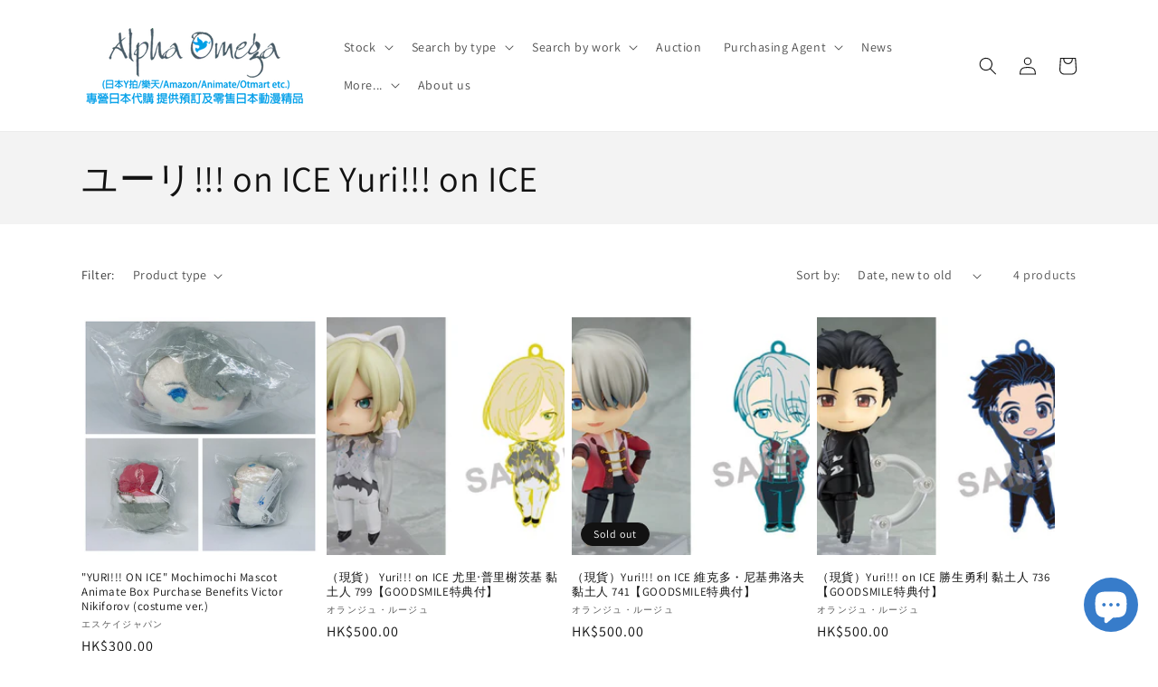

--- FILE ---
content_type: text/html; charset=utf-8
request_url: https://alphaomegahk.com/en/collections/yuri-on-ice
body_size: 64348
content:
<!doctype html>
<html class="no-js" lang="en">
  <head>
    <meta charset="utf-8">
    <meta http-equiv="X-UA-Compatible" content="IE=edge">
    <meta name="viewport" content="width=device-width,initial-scale=1">
    <meta name="theme-color" content="">
    <link rel="canonical" href="https://alphaomegahk.com/en/collections/yuri-on-ice">
    <link rel="preconnect" href="https://cdn.shopify.com" crossorigin><link rel="icon" type="image/png" href="//alphaomegahk.com/cdn/shop/files/favicon.png?crop=center&height=32&v=1613687046&width=32"><link rel="preconnect" href="https://fonts.shopifycdn.com" crossorigin><title>
      ユーリ!!! on ICE Yuri!!! on ICE
 &ndash; Alphaomegahk</title>

    

    

<meta property="og:site_name" content="Alphaomegahk">
<meta property="og:url" content="https://alphaomegahk.com/en/collections/yuri-on-ice">
<meta property="og:title" content="ユーリ!!! on ICE Yuri!!! on ICE">
<meta property="og:type" content="website">
<meta property="og:description" content="Specializes in Japanese anime goods and purchasing agent, like Anime peripherals, figure , boutiques, cosmetics, clothing, accessories etc."><meta property="og:image" content="http://alphaomegahk.com/cdn/shop/collections/logo_yuuri.png?v=1525694151">
  <meta property="og:image:secure_url" content="https://alphaomegahk.com/cdn/shop/collections/logo_yuuri.png?v=1525694151">
  <meta property="og:image:width" content="528">
  <meta property="og:image:height" content="166"><meta name="twitter:site" content="@alphaomegahk"><meta name="twitter:card" content="summary_large_image">
<meta name="twitter:title" content="ユーリ!!! on ICE Yuri!!! on ICE">
<meta name="twitter:description" content="Specializes in Japanese anime goods and purchasing agent, like Anime peripherals, figure , boutiques, cosmetics, clothing, accessories etc.">


    <script src="//alphaomegahk.com/cdn/shop/t/13/assets/global.js?v=24850326154503943211652350557" defer="defer"></script>
    <script>window.performance && window.performance.mark && window.performance.mark('shopify.content_for_header.start');</script><meta name="google-site-verification" content="7d0OzcYZ_GalRL82vLx4GxV7ZNiJfjgV4YmQaxA8miw">
<meta id="shopify-digital-wallet" name="shopify-digital-wallet" content="/9176728/digital_wallets/dialog">
<meta name="shopify-checkout-api-token" content="6b4b6ff963ad75a1aa8b0c0a6778ca49">
<meta id="in-context-paypal-metadata" data-shop-id="9176728" data-venmo-supported="false" data-environment="production" data-locale="en_US" data-paypal-v4="true" data-currency="HKD">
<link rel="alternate" type="application/atom+xml" title="Feed" href="/en/collections/yuri-on-ice.atom" />
<link rel="alternate" hreflang="x-default" href="https://alphaomegahk.com/collections/yuri-on-ice">
<link rel="alternate" hreflang="zh-Hant" href="https://alphaomegahk.com/collections/yuri-on-ice">
<link rel="alternate" hreflang="en" href="https://alphaomegahk.com/en/collections/yuri-on-ice">
<link rel="alternate" hreflang="en-AC" href="https://alphaomegahk.com/en-global/collections/yuri-on-ice">
<link rel="alternate" hreflang="en-AD" href="https://alphaomegahk.com/en-global/collections/yuri-on-ice">
<link rel="alternate" hreflang="en-AE" href="https://alphaomegahk.com/en-global/collections/yuri-on-ice">
<link rel="alternate" hreflang="en-AF" href="https://alphaomegahk.com/en-global/collections/yuri-on-ice">
<link rel="alternate" hreflang="en-AG" href="https://alphaomegahk.com/en-global/collections/yuri-on-ice">
<link rel="alternate" hreflang="en-AI" href="https://alphaomegahk.com/en-global/collections/yuri-on-ice">
<link rel="alternate" hreflang="en-AL" href="https://alphaomegahk.com/en-global/collections/yuri-on-ice">
<link rel="alternate" hreflang="en-AM" href="https://alphaomegahk.com/en-global/collections/yuri-on-ice">
<link rel="alternate" hreflang="en-AO" href="https://alphaomegahk.com/en-global/collections/yuri-on-ice">
<link rel="alternate" hreflang="en-AR" href="https://alphaomegahk.com/en-global/collections/yuri-on-ice">
<link rel="alternate" hreflang="en-AT" href="https://alphaomegahk.com/en-global/collections/yuri-on-ice">
<link rel="alternate" hreflang="en-AU" href="https://alphaomegahk.com/en-global/collections/yuri-on-ice">
<link rel="alternate" hreflang="en-AW" href="https://alphaomegahk.com/en-global/collections/yuri-on-ice">
<link rel="alternate" hreflang="en-AX" href="https://alphaomegahk.com/en-global/collections/yuri-on-ice">
<link rel="alternate" hreflang="en-AZ" href="https://alphaomegahk.com/en-global/collections/yuri-on-ice">
<link rel="alternate" hreflang="en-BA" href="https://alphaomegahk.com/en-global/collections/yuri-on-ice">
<link rel="alternate" hreflang="en-BB" href="https://alphaomegahk.com/en-global/collections/yuri-on-ice">
<link rel="alternate" hreflang="en-BD" href="https://alphaomegahk.com/en-global/collections/yuri-on-ice">
<link rel="alternate" hreflang="en-BE" href="https://alphaomegahk.com/en-global/collections/yuri-on-ice">
<link rel="alternate" hreflang="en-BF" href="https://alphaomegahk.com/en-global/collections/yuri-on-ice">
<link rel="alternate" hreflang="en-BG" href="https://alphaomegahk.com/en-global/collections/yuri-on-ice">
<link rel="alternate" hreflang="en-BH" href="https://alphaomegahk.com/en-global/collections/yuri-on-ice">
<link rel="alternate" hreflang="en-BI" href="https://alphaomegahk.com/en-global/collections/yuri-on-ice">
<link rel="alternate" hreflang="en-BJ" href="https://alphaomegahk.com/en-global/collections/yuri-on-ice">
<link rel="alternate" hreflang="en-BL" href="https://alphaomegahk.com/en-global/collections/yuri-on-ice">
<link rel="alternate" hreflang="en-BM" href="https://alphaomegahk.com/en-global/collections/yuri-on-ice">
<link rel="alternate" hreflang="en-BN" href="https://alphaomegahk.com/en-global/collections/yuri-on-ice">
<link rel="alternate" hreflang="en-BO" href="https://alphaomegahk.com/en-global/collections/yuri-on-ice">
<link rel="alternate" hreflang="en-BQ" href="https://alphaomegahk.com/en-global/collections/yuri-on-ice">
<link rel="alternate" hreflang="en-BR" href="https://alphaomegahk.com/en-global/collections/yuri-on-ice">
<link rel="alternate" hreflang="en-BS" href="https://alphaomegahk.com/en-global/collections/yuri-on-ice">
<link rel="alternate" hreflang="en-BT" href="https://alphaomegahk.com/en-global/collections/yuri-on-ice">
<link rel="alternate" hreflang="en-BW" href="https://alphaomegahk.com/en-global/collections/yuri-on-ice">
<link rel="alternate" hreflang="en-BY" href="https://alphaomegahk.com/en-global/collections/yuri-on-ice">
<link rel="alternate" hreflang="en-BZ" href="https://alphaomegahk.com/en-global/collections/yuri-on-ice">
<link rel="alternate" hreflang="en-CA" href="https://alphaomegahk.com/en-global/collections/yuri-on-ice">
<link rel="alternate" hreflang="en-CC" href="https://alphaomegahk.com/en-global/collections/yuri-on-ice">
<link rel="alternate" hreflang="en-CD" href="https://alphaomegahk.com/en-global/collections/yuri-on-ice">
<link rel="alternate" hreflang="en-CF" href="https://alphaomegahk.com/en-global/collections/yuri-on-ice">
<link rel="alternate" hreflang="en-CG" href="https://alphaomegahk.com/en-global/collections/yuri-on-ice">
<link rel="alternate" hreflang="en-CH" href="https://alphaomegahk.com/en-global/collections/yuri-on-ice">
<link rel="alternate" hreflang="en-CI" href="https://alphaomegahk.com/en-global/collections/yuri-on-ice">
<link rel="alternate" hreflang="en-CK" href="https://alphaomegahk.com/en-global/collections/yuri-on-ice">
<link rel="alternate" hreflang="en-CL" href="https://alphaomegahk.com/en-global/collections/yuri-on-ice">
<link rel="alternate" hreflang="en-CM" href="https://alphaomegahk.com/en-global/collections/yuri-on-ice">
<link rel="alternate" hreflang="en-CO" href="https://alphaomegahk.com/en-global/collections/yuri-on-ice">
<link rel="alternate" hreflang="en-CR" href="https://alphaomegahk.com/en-global/collections/yuri-on-ice">
<link rel="alternate" hreflang="en-CV" href="https://alphaomegahk.com/en-global/collections/yuri-on-ice">
<link rel="alternate" hreflang="en-CW" href="https://alphaomegahk.com/en-global/collections/yuri-on-ice">
<link rel="alternate" hreflang="en-CX" href="https://alphaomegahk.com/en-global/collections/yuri-on-ice">
<link rel="alternate" hreflang="en-CY" href="https://alphaomegahk.com/en-global/collections/yuri-on-ice">
<link rel="alternate" hreflang="en-CZ" href="https://alphaomegahk.com/en-global/collections/yuri-on-ice">
<link rel="alternate" hreflang="en-DE" href="https://alphaomegahk.com/en-global/collections/yuri-on-ice">
<link rel="alternate" hreflang="en-DJ" href="https://alphaomegahk.com/en-global/collections/yuri-on-ice">
<link rel="alternate" hreflang="en-DK" href="https://alphaomegahk.com/en-global/collections/yuri-on-ice">
<link rel="alternate" hreflang="en-DM" href="https://alphaomegahk.com/en-global/collections/yuri-on-ice">
<link rel="alternate" hreflang="en-DO" href="https://alphaomegahk.com/en-global/collections/yuri-on-ice">
<link rel="alternate" hreflang="en-DZ" href="https://alphaomegahk.com/en-global/collections/yuri-on-ice">
<link rel="alternate" hreflang="en-EC" href="https://alphaomegahk.com/en-global/collections/yuri-on-ice">
<link rel="alternate" hreflang="en-EE" href="https://alphaomegahk.com/en-global/collections/yuri-on-ice">
<link rel="alternate" hreflang="en-EG" href="https://alphaomegahk.com/en-global/collections/yuri-on-ice">
<link rel="alternate" hreflang="en-EH" href="https://alphaomegahk.com/en-global/collections/yuri-on-ice">
<link rel="alternate" hreflang="en-ER" href="https://alphaomegahk.com/en-global/collections/yuri-on-ice">
<link rel="alternate" hreflang="en-ES" href="https://alphaomegahk.com/en-global/collections/yuri-on-ice">
<link rel="alternate" hreflang="en-ET" href="https://alphaomegahk.com/en-global/collections/yuri-on-ice">
<link rel="alternate" hreflang="en-FI" href="https://alphaomegahk.com/en-global/collections/yuri-on-ice">
<link rel="alternate" hreflang="en-FJ" href="https://alphaomegahk.com/en-global/collections/yuri-on-ice">
<link rel="alternate" hreflang="en-FK" href="https://alphaomegahk.com/en-global/collections/yuri-on-ice">
<link rel="alternate" hreflang="en-FO" href="https://alphaomegahk.com/en-global/collections/yuri-on-ice">
<link rel="alternate" hreflang="en-FR" href="https://alphaomegahk.com/en-global/collections/yuri-on-ice">
<link rel="alternate" hreflang="en-GA" href="https://alphaomegahk.com/en-global/collections/yuri-on-ice">
<link rel="alternate" hreflang="en-GB" href="https://alphaomegahk.com/en-global/collections/yuri-on-ice">
<link rel="alternate" hreflang="en-GD" href="https://alphaomegahk.com/en-global/collections/yuri-on-ice">
<link rel="alternate" hreflang="en-GE" href="https://alphaomegahk.com/en-global/collections/yuri-on-ice">
<link rel="alternate" hreflang="en-GF" href="https://alphaomegahk.com/en-global/collections/yuri-on-ice">
<link rel="alternate" hreflang="en-GG" href="https://alphaomegahk.com/en-global/collections/yuri-on-ice">
<link rel="alternate" hreflang="en-GH" href="https://alphaomegahk.com/en-global/collections/yuri-on-ice">
<link rel="alternate" hreflang="en-GI" href="https://alphaomegahk.com/en-global/collections/yuri-on-ice">
<link rel="alternate" hreflang="en-GL" href="https://alphaomegahk.com/en-global/collections/yuri-on-ice">
<link rel="alternate" hreflang="en-GM" href="https://alphaomegahk.com/en-global/collections/yuri-on-ice">
<link rel="alternate" hreflang="en-GN" href="https://alphaomegahk.com/en-global/collections/yuri-on-ice">
<link rel="alternate" hreflang="en-GP" href="https://alphaomegahk.com/en-global/collections/yuri-on-ice">
<link rel="alternate" hreflang="en-GQ" href="https://alphaomegahk.com/en-global/collections/yuri-on-ice">
<link rel="alternate" hreflang="en-GR" href="https://alphaomegahk.com/en-global/collections/yuri-on-ice">
<link rel="alternate" hreflang="en-GS" href="https://alphaomegahk.com/en-global/collections/yuri-on-ice">
<link rel="alternate" hreflang="en-GT" href="https://alphaomegahk.com/en-global/collections/yuri-on-ice">
<link rel="alternate" hreflang="en-GW" href="https://alphaomegahk.com/en-global/collections/yuri-on-ice">
<link rel="alternate" hreflang="en-GY" href="https://alphaomegahk.com/en-global/collections/yuri-on-ice">
<link rel="alternate" hreflang="en-HN" href="https://alphaomegahk.com/en-global/collections/yuri-on-ice">
<link rel="alternate" hreflang="en-HR" href="https://alphaomegahk.com/en-global/collections/yuri-on-ice">
<link rel="alternate" hreflang="en-HT" href="https://alphaomegahk.com/en-global/collections/yuri-on-ice">
<link rel="alternate" hreflang="en-HU" href="https://alphaomegahk.com/en-global/collections/yuri-on-ice">
<link rel="alternate" hreflang="en-ID" href="https://alphaomegahk.com/en-global/collections/yuri-on-ice">
<link rel="alternate" hreflang="en-IE" href="https://alphaomegahk.com/en-global/collections/yuri-on-ice">
<link rel="alternate" hreflang="en-IL" href="https://alphaomegahk.com/en-global/collections/yuri-on-ice">
<link rel="alternate" hreflang="en-IM" href="https://alphaomegahk.com/en-global/collections/yuri-on-ice">
<link rel="alternate" hreflang="en-IN" href="https://alphaomegahk.com/en-global/collections/yuri-on-ice">
<link rel="alternate" hreflang="en-IO" href="https://alphaomegahk.com/en-global/collections/yuri-on-ice">
<link rel="alternate" hreflang="en-IQ" href="https://alphaomegahk.com/en-global/collections/yuri-on-ice">
<link rel="alternate" hreflang="en-IS" href="https://alphaomegahk.com/en-global/collections/yuri-on-ice">
<link rel="alternate" hreflang="en-IT" href="https://alphaomegahk.com/en-global/collections/yuri-on-ice">
<link rel="alternate" hreflang="en-JE" href="https://alphaomegahk.com/en-global/collections/yuri-on-ice">
<link rel="alternate" hreflang="en-JM" href="https://alphaomegahk.com/en-global/collections/yuri-on-ice">
<link rel="alternate" hreflang="en-JO" href="https://alphaomegahk.com/en-global/collections/yuri-on-ice">
<link rel="alternate" hreflang="en-KE" href="https://alphaomegahk.com/en-global/collections/yuri-on-ice">
<link rel="alternate" hreflang="en-KG" href="https://alphaomegahk.com/en-global/collections/yuri-on-ice">
<link rel="alternate" hreflang="en-KH" href="https://alphaomegahk.com/en-global/collections/yuri-on-ice">
<link rel="alternate" hreflang="en-KI" href="https://alphaomegahk.com/en-global/collections/yuri-on-ice">
<link rel="alternate" hreflang="en-KM" href="https://alphaomegahk.com/en-global/collections/yuri-on-ice">
<link rel="alternate" hreflang="en-KN" href="https://alphaomegahk.com/en-global/collections/yuri-on-ice">
<link rel="alternate" hreflang="en-KR" href="https://alphaomegahk.com/en-global/collections/yuri-on-ice">
<link rel="alternate" hreflang="en-KW" href="https://alphaomegahk.com/en-global/collections/yuri-on-ice">
<link rel="alternate" hreflang="en-KY" href="https://alphaomegahk.com/en-global/collections/yuri-on-ice">
<link rel="alternate" hreflang="en-KZ" href="https://alphaomegahk.com/en-global/collections/yuri-on-ice">
<link rel="alternate" hreflang="en-LA" href="https://alphaomegahk.com/en-global/collections/yuri-on-ice">
<link rel="alternate" hreflang="en-LB" href="https://alphaomegahk.com/en-global/collections/yuri-on-ice">
<link rel="alternate" hreflang="en-LC" href="https://alphaomegahk.com/en-global/collections/yuri-on-ice">
<link rel="alternate" hreflang="en-LI" href="https://alphaomegahk.com/en-global/collections/yuri-on-ice">
<link rel="alternate" hreflang="en-LK" href="https://alphaomegahk.com/en-global/collections/yuri-on-ice">
<link rel="alternate" hreflang="en-LR" href="https://alphaomegahk.com/en-global/collections/yuri-on-ice">
<link rel="alternate" hreflang="en-LS" href="https://alphaomegahk.com/en-global/collections/yuri-on-ice">
<link rel="alternate" hreflang="en-LT" href="https://alphaomegahk.com/en-global/collections/yuri-on-ice">
<link rel="alternate" hreflang="en-LU" href="https://alphaomegahk.com/en-global/collections/yuri-on-ice">
<link rel="alternate" hreflang="en-LV" href="https://alphaomegahk.com/en-global/collections/yuri-on-ice">
<link rel="alternate" hreflang="en-LY" href="https://alphaomegahk.com/en-global/collections/yuri-on-ice">
<link rel="alternate" hreflang="en-MA" href="https://alphaomegahk.com/en-global/collections/yuri-on-ice">
<link rel="alternate" hreflang="en-MC" href="https://alphaomegahk.com/en-global/collections/yuri-on-ice">
<link rel="alternate" hreflang="en-MD" href="https://alphaomegahk.com/en-global/collections/yuri-on-ice">
<link rel="alternate" hreflang="en-ME" href="https://alphaomegahk.com/en-global/collections/yuri-on-ice">
<link rel="alternate" hreflang="en-MF" href="https://alphaomegahk.com/en-global/collections/yuri-on-ice">
<link rel="alternate" hreflang="en-MG" href="https://alphaomegahk.com/en-global/collections/yuri-on-ice">
<link rel="alternate" hreflang="en-MK" href="https://alphaomegahk.com/en-global/collections/yuri-on-ice">
<link rel="alternate" hreflang="en-ML" href="https://alphaomegahk.com/en-global/collections/yuri-on-ice">
<link rel="alternate" hreflang="en-MM" href="https://alphaomegahk.com/en-global/collections/yuri-on-ice">
<link rel="alternate" hreflang="en-MN" href="https://alphaomegahk.com/en-global/collections/yuri-on-ice">
<link rel="alternate" hreflang="en-MQ" href="https://alphaomegahk.com/en-global/collections/yuri-on-ice">
<link rel="alternate" hreflang="en-MR" href="https://alphaomegahk.com/en-global/collections/yuri-on-ice">
<link rel="alternate" hreflang="en-MS" href="https://alphaomegahk.com/en-global/collections/yuri-on-ice">
<link rel="alternate" hreflang="en-MT" href="https://alphaomegahk.com/en-global/collections/yuri-on-ice">
<link rel="alternate" hreflang="en-MU" href="https://alphaomegahk.com/en-global/collections/yuri-on-ice">
<link rel="alternate" hreflang="en-MV" href="https://alphaomegahk.com/en-global/collections/yuri-on-ice">
<link rel="alternate" hreflang="en-MW" href="https://alphaomegahk.com/en-global/collections/yuri-on-ice">
<link rel="alternate" hreflang="en-MX" href="https://alphaomegahk.com/en-global/collections/yuri-on-ice">
<link rel="alternate" hreflang="en-MY" href="https://alphaomegahk.com/en-global/collections/yuri-on-ice">
<link rel="alternate" hreflang="en-MZ" href="https://alphaomegahk.com/en-global/collections/yuri-on-ice">
<link rel="alternate" hreflang="en-NA" href="https://alphaomegahk.com/en-global/collections/yuri-on-ice">
<link rel="alternate" hreflang="en-NC" href="https://alphaomegahk.com/en-global/collections/yuri-on-ice">
<link rel="alternate" hreflang="en-NE" href="https://alphaomegahk.com/en-global/collections/yuri-on-ice">
<link rel="alternate" hreflang="en-NF" href="https://alphaomegahk.com/en-global/collections/yuri-on-ice">
<link rel="alternate" hreflang="en-NG" href="https://alphaomegahk.com/en-global/collections/yuri-on-ice">
<link rel="alternate" hreflang="en-NI" href="https://alphaomegahk.com/en-global/collections/yuri-on-ice">
<link rel="alternate" hreflang="en-NL" href="https://alphaomegahk.com/en-global/collections/yuri-on-ice">
<link rel="alternate" hreflang="en-NO" href="https://alphaomegahk.com/en-global/collections/yuri-on-ice">
<link rel="alternate" hreflang="en-NP" href="https://alphaomegahk.com/en-global/collections/yuri-on-ice">
<link rel="alternate" hreflang="en-NR" href="https://alphaomegahk.com/en-global/collections/yuri-on-ice">
<link rel="alternate" hreflang="en-NU" href="https://alphaomegahk.com/en-global/collections/yuri-on-ice">
<link rel="alternate" hreflang="en-NZ" href="https://alphaomegahk.com/en-global/collections/yuri-on-ice">
<link rel="alternate" hreflang="en-OM" href="https://alphaomegahk.com/en-global/collections/yuri-on-ice">
<link rel="alternate" hreflang="en-PA" href="https://alphaomegahk.com/en-global/collections/yuri-on-ice">
<link rel="alternate" hreflang="en-PE" href="https://alphaomegahk.com/en-global/collections/yuri-on-ice">
<link rel="alternate" hreflang="en-PF" href="https://alphaomegahk.com/en-global/collections/yuri-on-ice">
<link rel="alternate" hreflang="en-PG" href="https://alphaomegahk.com/en-global/collections/yuri-on-ice">
<link rel="alternate" hreflang="en-PH" href="https://alphaomegahk.com/en-global/collections/yuri-on-ice">
<link rel="alternate" hreflang="en-PK" href="https://alphaomegahk.com/en-global/collections/yuri-on-ice">
<link rel="alternate" hreflang="en-PL" href="https://alphaomegahk.com/en-global/collections/yuri-on-ice">
<link rel="alternate" hreflang="en-PM" href="https://alphaomegahk.com/en-global/collections/yuri-on-ice">
<link rel="alternate" hreflang="en-PN" href="https://alphaomegahk.com/en-global/collections/yuri-on-ice">
<link rel="alternate" hreflang="en-PS" href="https://alphaomegahk.com/en-global/collections/yuri-on-ice">
<link rel="alternate" hreflang="en-PT" href="https://alphaomegahk.com/en-global/collections/yuri-on-ice">
<link rel="alternate" hreflang="en-PY" href="https://alphaomegahk.com/en-global/collections/yuri-on-ice">
<link rel="alternate" hreflang="en-QA" href="https://alphaomegahk.com/en-global/collections/yuri-on-ice">
<link rel="alternate" hreflang="en-RE" href="https://alphaomegahk.com/en-global/collections/yuri-on-ice">
<link rel="alternate" hreflang="en-RO" href="https://alphaomegahk.com/en-global/collections/yuri-on-ice">
<link rel="alternate" hreflang="en-RS" href="https://alphaomegahk.com/en-global/collections/yuri-on-ice">
<link rel="alternate" hreflang="en-RU" href="https://alphaomegahk.com/en-global/collections/yuri-on-ice">
<link rel="alternate" hreflang="en-RW" href="https://alphaomegahk.com/en-global/collections/yuri-on-ice">
<link rel="alternate" hreflang="en-SA" href="https://alphaomegahk.com/en-global/collections/yuri-on-ice">
<link rel="alternate" hreflang="en-SB" href="https://alphaomegahk.com/en-global/collections/yuri-on-ice">
<link rel="alternate" hreflang="en-SC" href="https://alphaomegahk.com/en-global/collections/yuri-on-ice">
<link rel="alternate" hreflang="en-SD" href="https://alphaomegahk.com/en-global/collections/yuri-on-ice">
<link rel="alternate" hreflang="en-SE" href="https://alphaomegahk.com/en-global/collections/yuri-on-ice">
<link rel="alternate" hreflang="en-SH" href="https://alphaomegahk.com/en-global/collections/yuri-on-ice">
<link rel="alternate" hreflang="en-SI" href="https://alphaomegahk.com/en-global/collections/yuri-on-ice">
<link rel="alternate" hreflang="en-SJ" href="https://alphaomegahk.com/en-global/collections/yuri-on-ice">
<link rel="alternate" hreflang="en-SK" href="https://alphaomegahk.com/en-global/collections/yuri-on-ice">
<link rel="alternate" hreflang="en-SL" href="https://alphaomegahk.com/en-global/collections/yuri-on-ice">
<link rel="alternate" hreflang="en-SM" href="https://alphaomegahk.com/en-global/collections/yuri-on-ice">
<link rel="alternate" hreflang="en-SN" href="https://alphaomegahk.com/en-global/collections/yuri-on-ice">
<link rel="alternate" hreflang="en-SO" href="https://alphaomegahk.com/en-global/collections/yuri-on-ice">
<link rel="alternate" hreflang="en-SR" href="https://alphaomegahk.com/en-global/collections/yuri-on-ice">
<link rel="alternate" hreflang="en-SS" href="https://alphaomegahk.com/en-global/collections/yuri-on-ice">
<link rel="alternate" hreflang="en-ST" href="https://alphaomegahk.com/en-global/collections/yuri-on-ice">
<link rel="alternate" hreflang="en-SV" href="https://alphaomegahk.com/en-global/collections/yuri-on-ice">
<link rel="alternate" hreflang="en-SX" href="https://alphaomegahk.com/en-global/collections/yuri-on-ice">
<link rel="alternate" hreflang="en-SZ" href="https://alphaomegahk.com/en-global/collections/yuri-on-ice">
<link rel="alternate" hreflang="en-TA" href="https://alphaomegahk.com/en-global/collections/yuri-on-ice">
<link rel="alternate" hreflang="en-TC" href="https://alphaomegahk.com/en-global/collections/yuri-on-ice">
<link rel="alternate" hreflang="en-TD" href="https://alphaomegahk.com/en-global/collections/yuri-on-ice">
<link rel="alternate" hreflang="en-TF" href="https://alphaomegahk.com/en-global/collections/yuri-on-ice">
<link rel="alternate" hreflang="en-TG" href="https://alphaomegahk.com/en-global/collections/yuri-on-ice">
<link rel="alternate" hreflang="en-TH" href="https://alphaomegahk.com/en-global/collections/yuri-on-ice">
<link rel="alternate" hreflang="en-TJ" href="https://alphaomegahk.com/en-global/collections/yuri-on-ice">
<link rel="alternate" hreflang="en-TK" href="https://alphaomegahk.com/en-global/collections/yuri-on-ice">
<link rel="alternate" hreflang="en-TL" href="https://alphaomegahk.com/en-global/collections/yuri-on-ice">
<link rel="alternate" hreflang="en-TM" href="https://alphaomegahk.com/en-global/collections/yuri-on-ice">
<link rel="alternate" hreflang="en-TN" href="https://alphaomegahk.com/en-global/collections/yuri-on-ice">
<link rel="alternate" hreflang="en-TO" href="https://alphaomegahk.com/en-global/collections/yuri-on-ice">
<link rel="alternate" hreflang="en-TR" href="https://alphaomegahk.com/en-global/collections/yuri-on-ice">
<link rel="alternate" hreflang="en-TT" href="https://alphaomegahk.com/en-global/collections/yuri-on-ice">
<link rel="alternate" hreflang="en-TV" href="https://alphaomegahk.com/en-global/collections/yuri-on-ice">
<link rel="alternate" hreflang="en-TZ" href="https://alphaomegahk.com/en-global/collections/yuri-on-ice">
<link rel="alternate" hreflang="en-UA" href="https://alphaomegahk.com/en-global/collections/yuri-on-ice">
<link rel="alternate" hreflang="en-UG" href="https://alphaomegahk.com/en-global/collections/yuri-on-ice">
<link rel="alternate" hreflang="en-UM" href="https://alphaomegahk.com/en-global/collections/yuri-on-ice">
<link rel="alternate" hreflang="en-UY" href="https://alphaomegahk.com/en-global/collections/yuri-on-ice">
<link rel="alternate" hreflang="en-UZ" href="https://alphaomegahk.com/en-global/collections/yuri-on-ice">
<link rel="alternate" hreflang="en-VA" href="https://alphaomegahk.com/en-global/collections/yuri-on-ice">
<link rel="alternate" hreflang="en-VC" href="https://alphaomegahk.com/en-global/collections/yuri-on-ice">
<link rel="alternate" hreflang="en-VE" href="https://alphaomegahk.com/en-global/collections/yuri-on-ice">
<link rel="alternate" hreflang="en-VG" href="https://alphaomegahk.com/en-global/collections/yuri-on-ice">
<link rel="alternate" hreflang="en-VN" href="https://alphaomegahk.com/en-global/collections/yuri-on-ice">
<link rel="alternate" hreflang="en-VU" href="https://alphaomegahk.com/en-global/collections/yuri-on-ice">
<link rel="alternate" hreflang="en-WF" href="https://alphaomegahk.com/en-global/collections/yuri-on-ice">
<link rel="alternate" hreflang="en-WS" href="https://alphaomegahk.com/en-global/collections/yuri-on-ice">
<link rel="alternate" hreflang="en-XK" href="https://alphaomegahk.com/en-global/collections/yuri-on-ice">
<link rel="alternate" hreflang="en-YE" href="https://alphaomegahk.com/en-global/collections/yuri-on-ice">
<link rel="alternate" hreflang="en-YT" href="https://alphaomegahk.com/en-global/collections/yuri-on-ice">
<link rel="alternate" hreflang="en-ZA" href="https://alphaomegahk.com/en-global/collections/yuri-on-ice">
<link rel="alternate" hreflang="en-ZM" href="https://alphaomegahk.com/en-global/collections/yuri-on-ice">
<link rel="alternate" hreflang="en-ZW" href="https://alphaomegahk.com/en-global/collections/yuri-on-ice">
<link rel="alternate" hreflang="en-US" href="https://alphaomegahk.com/en-global/collections/yuri-on-ice">
<link rel="alternate" hreflang="zh-Hant-JP" href="https://alphaomegahk.com/zh-jp/collections/yuri-on-ice">
<link rel="alternate" hreflang="zh-Hant-HK" href="https://alphaomegahk.com/collections/yuri-on-ice">
<link rel="alternate" type="application/json+oembed" href="https://alphaomegahk.com/en/collections/yuri-on-ice.oembed">
<script async="async" src="/checkouts/internal/preloads.js?locale=en-HK"></script>
<link rel="preconnect" href="https://shop.app" crossorigin="anonymous">
<script async="async" src="https://shop.app/checkouts/internal/preloads.js?locale=en-HK&shop_id=9176728" crossorigin="anonymous"></script>
<script id="shopify-features" type="application/json">{"accessToken":"6b4b6ff963ad75a1aa8b0c0a6778ca49","betas":["rich-media-storefront-analytics"],"domain":"alphaomegahk.com","predictiveSearch":false,"shopId":9176728,"locale":"en"}</script>
<script>var Shopify = Shopify || {};
Shopify.shop = "alpha-omega-hk.myshopify.com";
Shopify.locale = "en";
Shopify.currency = {"active":"HKD","rate":"1.0"};
Shopify.country = "HK";
Shopify.theme = {"name":"Dawn","id":124370452533,"schema_name":"Dawn","schema_version":"5.0.0","theme_store_id":887,"role":"main"};
Shopify.theme.handle = "null";
Shopify.theme.style = {"id":null,"handle":null};
Shopify.cdnHost = "alphaomegahk.com/cdn";
Shopify.routes = Shopify.routes || {};
Shopify.routes.root = "/en/";</script>
<script type="module">!function(o){(o.Shopify=o.Shopify||{}).modules=!0}(window);</script>
<script>!function(o){function n(){var o=[];function n(){o.push(Array.prototype.slice.apply(arguments))}return n.q=o,n}var t=o.Shopify=o.Shopify||{};t.loadFeatures=n(),t.autoloadFeatures=n()}(window);</script>
<script>
  window.ShopifyPay = window.ShopifyPay || {};
  window.ShopifyPay.apiHost = "shop.app\/pay";
  window.ShopifyPay.redirectState = null;
</script>
<script id="shop-js-analytics" type="application/json">{"pageType":"collection"}</script>
<script defer="defer" async type="module" src="//alphaomegahk.com/cdn/shopifycloud/shop-js/modules/v2/client.init-shop-cart-sync_BdyHc3Nr.en.esm.js"></script>
<script defer="defer" async type="module" src="//alphaomegahk.com/cdn/shopifycloud/shop-js/modules/v2/chunk.common_Daul8nwZ.esm.js"></script>
<script type="module">
  await import("//alphaomegahk.com/cdn/shopifycloud/shop-js/modules/v2/client.init-shop-cart-sync_BdyHc3Nr.en.esm.js");
await import("//alphaomegahk.com/cdn/shopifycloud/shop-js/modules/v2/chunk.common_Daul8nwZ.esm.js");

  window.Shopify.SignInWithShop?.initShopCartSync?.({"fedCMEnabled":true,"windoidEnabled":true});

</script>
<script>
  window.Shopify = window.Shopify || {};
  if (!window.Shopify.featureAssets) window.Shopify.featureAssets = {};
  window.Shopify.featureAssets['shop-js'] = {"shop-cart-sync":["modules/v2/client.shop-cart-sync_QYOiDySF.en.esm.js","modules/v2/chunk.common_Daul8nwZ.esm.js"],"init-fed-cm":["modules/v2/client.init-fed-cm_DchLp9rc.en.esm.js","modules/v2/chunk.common_Daul8nwZ.esm.js"],"shop-button":["modules/v2/client.shop-button_OV7bAJc5.en.esm.js","modules/v2/chunk.common_Daul8nwZ.esm.js"],"init-windoid":["modules/v2/client.init-windoid_DwxFKQ8e.en.esm.js","modules/v2/chunk.common_Daul8nwZ.esm.js"],"shop-cash-offers":["modules/v2/client.shop-cash-offers_DWtL6Bq3.en.esm.js","modules/v2/chunk.common_Daul8nwZ.esm.js","modules/v2/chunk.modal_CQq8HTM6.esm.js"],"shop-toast-manager":["modules/v2/client.shop-toast-manager_CX9r1SjA.en.esm.js","modules/v2/chunk.common_Daul8nwZ.esm.js"],"init-shop-email-lookup-coordinator":["modules/v2/client.init-shop-email-lookup-coordinator_UhKnw74l.en.esm.js","modules/v2/chunk.common_Daul8nwZ.esm.js"],"pay-button":["modules/v2/client.pay-button_DzxNnLDY.en.esm.js","modules/v2/chunk.common_Daul8nwZ.esm.js"],"avatar":["modules/v2/client.avatar_BTnouDA3.en.esm.js"],"init-shop-cart-sync":["modules/v2/client.init-shop-cart-sync_BdyHc3Nr.en.esm.js","modules/v2/chunk.common_Daul8nwZ.esm.js"],"shop-login-button":["modules/v2/client.shop-login-button_D8B466_1.en.esm.js","modules/v2/chunk.common_Daul8nwZ.esm.js","modules/v2/chunk.modal_CQq8HTM6.esm.js"],"init-customer-accounts-sign-up":["modules/v2/client.init-customer-accounts-sign-up_C8fpPm4i.en.esm.js","modules/v2/client.shop-login-button_D8B466_1.en.esm.js","modules/v2/chunk.common_Daul8nwZ.esm.js","modules/v2/chunk.modal_CQq8HTM6.esm.js"],"init-shop-for-new-customer-accounts":["modules/v2/client.init-shop-for-new-customer-accounts_CVTO0Ztu.en.esm.js","modules/v2/client.shop-login-button_D8B466_1.en.esm.js","modules/v2/chunk.common_Daul8nwZ.esm.js","modules/v2/chunk.modal_CQq8HTM6.esm.js"],"init-customer-accounts":["modules/v2/client.init-customer-accounts_dRgKMfrE.en.esm.js","modules/v2/client.shop-login-button_D8B466_1.en.esm.js","modules/v2/chunk.common_Daul8nwZ.esm.js","modules/v2/chunk.modal_CQq8HTM6.esm.js"],"shop-follow-button":["modules/v2/client.shop-follow-button_CkZpjEct.en.esm.js","modules/v2/chunk.common_Daul8nwZ.esm.js","modules/v2/chunk.modal_CQq8HTM6.esm.js"],"lead-capture":["modules/v2/client.lead-capture_BntHBhfp.en.esm.js","modules/v2/chunk.common_Daul8nwZ.esm.js","modules/v2/chunk.modal_CQq8HTM6.esm.js"],"checkout-modal":["modules/v2/client.checkout-modal_CfxcYbTm.en.esm.js","modules/v2/chunk.common_Daul8nwZ.esm.js","modules/v2/chunk.modal_CQq8HTM6.esm.js"],"shop-login":["modules/v2/client.shop-login_Da4GZ2H6.en.esm.js","modules/v2/chunk.common_Daul8nwZ.esm.js","modules/v2/chunk.modal_CQq8HTM6.esm.js"],"payment-terms":["modules/v2/client.payment-terms_MV4M3zvL.en.esm.js","modules/v2/chunk.common_Daul8nwZ.esm.js","modules/v2/chunk.modal_CQq8HTM6.esm.js"]};
</script>
<script>(function() {
  var isLoaded = false;
  function asyncLoad() {
    if (isLoaded) return;
    isLoaded = true;
    var urls = ["https:\/\/cdn-loyalty.yotpo.com\/loader\/mXFGN1MJDbtJXjXUPcIg2Q.js?shop=alpha-omega-hk.myshopify.com"];
    for (var i = 0; i < urls.length; i++) {
      var s = document.createElement('script');
      s.type = 'text/javascript';
      s.async = true;
      s.src = urls[i];
      var x = document.getElementsByTagName('script')[0];
      x.parentNode.insertBefore(s, x);
    }
  };
  if(window.attachEvent) {
    window.attachEvent('onload', asyncLoad);
  } else {
    window.addEventListener('load', asyncLoad, false);
  }
})();</script>
<script id="__st">var __st={"a":9176728,"offset":28800,"reqid":"4f64e4c9-3630-4738-83e1-05adef259843-1768979608","pageurl":"alphaomegahk.com\/en\/collections\/yuri-on-ice","u":"059e0f976956","p":"collection","rtyp":"collection","rid":407953416};</script>
<script>window.ShopifyPaypalV4VisibilityTracking = true;</script>
<script id="captcha-bootstrap">!function(){'use strict';const t='contact',e='account',n='new_comment',o=[[t,t],['blogs',n],['comments',n],[t,'customer']],c=[[e,'customer_login'],[e,'guest_login'],[e,'recover_customer_password'],[e,'create_customer']],r=t=>t.map((([t,e])=>`form[action*='/${t}']:not([data-nocaptcha='true']) input[name='form_type'][value='${e}']`)).join(','),a=t=>()=>t?[...document.querySelectorAll(t)].map((t=>t.form)):[];function s(){const t=[...o],e=r(t);return a(e)}const i='password',u='form_key',d=['recaptcha-v3-token','g-recaptcha-response','h-captcha-response',i],f=()=>{try{return window.sessionStorage}catch{return}},m='__shopify_v',_=t=>t.elements[u];function p(t,e,n=!1){try{const o=window.sessionStorage,c=JSON.parse(o.getItem(e)),{data:r}=function(t){const{data:e,action:n}=t;return t[m]||n?{data:e,action:n}:{data:t,action:n}}(c);for(const[e,n]of Object.entries(r))t.elements[e]&&(t.elements[e].value=n);n&&o.removeItem(e)}catch(o){console.error('form repopulation failed',{error:o})}}const l='form_type',E='cptcha';function T(t){t.dataset[E]=!0}const w=window,h=w.document,L='Shopify',v='ce_forms',y='captcha';let A=!1;((t,e)=>{const n=(g='f06e6c50-85a8-45c8-87d0-21a2b65856fe',I='https://cdn.shopify.com/shopifycloud/storefront-forms-hcaptcha/ce_storefront_forms_captcha_hcaptcha.v1.5.2.iife.js',D={infoText:'Protected by hCaptcha',privacyText:'Privacy',termsText:'Terms'},(t,e,n)=>{const o=w[L][v],c=o.bindForm;if(c)return c(t,g,e,D).then(n);var r;o.q.push([[t,g,e,D],n]),r=I,A||(h.body.append(Object.assign(h.createElement('script'),{id:'captcha-provider',async:!0,src:r})),A=!0)});var g,I,D;w[L]=w[L]||{},w[L][v]=w[L][v]||{},w[L][v].q=[],w[L][y]=w[L][y]||{},w[L][y].protect=function(t,e){n(t,void 0,e),T(t)},Object.freeze(w[L][y]),function(t,e,n,w,h,L){const[v,y,A,g]=function(t,e,n){const i=e?o:[],u=t?c:[],d=[...i,...u],f=r(d),m=r(i),_=r(d.filter((([t,e])=>n.includes(e))));return[a(f),a(m),a(_),s()]}(w,h,L),I=t=>{const e=t.target;return e instanceof HTMLFormElement?e:e&&e.form},D=t=>v().includes(t);t.addEventListener('submit',(t=>{const e=I(t);if(!e)return;const n=D(e)&&!e.dataset.hcaptchaBound&&!e.dataset.recaptchaBound,o=_(e),c=g().includes(e)&&(!o||!o.value);(n||c)&&t.preventDefault(),c&&!n&&(function(t){try{if(!f())return;!function(t){const e=f();if(!e)return;const n=_(t);if(!n)return;const o=n.value;o&&e.removeItem(o)}(t);const e=Array.from(Array(32),(()=>Math.random().toString(36)[2])).join('');!function(t,e){_(t)||t.append(Object.assign(document.createElement('input'),{type:'hidden',name:u})),t.elements[u].value=e}(t,e),function(t,e){const n=f();if(!n)return;const o=[...t.querySelectorAll(`input[type='${i}']`)].map((({name:t})=>t)),c=[...d,...o],r={};for(const[a,s]of new FormData(t).entries())c.includes(a)||(r[a]=s);n.setItem(e,JSON.stringify({[m]:1,action:t.action,data:r}))}(t,e)}catch(e){console.error('failed to persist form',e)}}(e),e.submit())}));const S=(t,e)=>{t&&!t.dataset[E]&&(n(t,e.some((e=>e===t))),T(t))};for(const o of['focusin','change'])t.addEventListener(o,(t=>{const e=I(t);D(e)&&S(e,y())}));const B=e.get('form_key'),M=e.get(l),P=B&&M;t.addEventListener('DOMContentLoaded',(()=>{const t=y();if(P)for(const e of t)e.elements[l].value===M&&p(e,B);[...new Set([...A(),...v().filter((t=>'true'===t.dataset.shopifyCaptcha))])].forEach((e=>S(e,t)))}))}(h,new URLSearchParams(w.location.search),n,t,e,['guest_login'])})(!0,!0)}();</script>
<script integrity="sha256-4kQ18oKyAcykRKYeNunJcIwy7WH5gtpwJnB7kiuLZ1E=" data-source-attribution="shopify.loadfeatures" defer="defer" src="//alphaomegahk.com/cdn/shopifycloud/storefront/assets/storefront/load_feature-a0a9edcb.js" crossorigin="anonymous"></script>
<script crossorigin="anonymous" defer="defer" src="//alphaomegahk.com/cdn/shopifycloud/storefront/assets/shopify_pay/storefront-65b4c6d7.js?v=20250812"></script>
<script data-source-attribution="shopify.dynamic_checkout.dynamic.init">var Shopify=Shopify||{};Shopify.PaymentButton=Shopify.PaymentButton||{isStorefrontPortableWallets:!0,init:function(){window.Shopify.PaymentButton.init=function(){};var t=document.createElement("script");t.src="https://alphaomegahk.com/cdn/shopifycloud/portable-wallets/latest/portable-wallets.en.js",t.type="module",document.head.appendChild(t)}};
</script>
<script data-source-attribution="shopify.dynamic_checkout.buyer_consent">
  function portableWalletsHideBuyerConsent(e){var t=document.getElementById("shopify-buyer-consent"),n=document.getElementById("shopify-subscription-policy-button");t&&n&&(t.classList.add("hidden"),t.setAttribute("aria-hidden","true"),n.removeEventListener("click",e))}function portableWalletsShowBuyerConsent(e){var t=document.getElementById("shopify-buyer-consent"),n=document.getElementById("shopify-subscription-policy-button");t&&n&&(t.classList.remove("hidden"),t.removeAttribute("aria-hidden"),n.addEventListener("click",e))}window.Shopify?.PaymentButton&&(window.Shopify.PaymentButton.hideBuyerConsent=portableWalletsHideBuyerConsent,window.Shopify.PaymentButton.showBuyerConsent=portableWalletsShowBuyerConsent);
</script>
<script data-source-attribution="shopify.dynamic_checkout.cart.bootstrap">document.addEventListener("DOMContentLoaded",(function(){function t(){return document.querySelector("shopify-accelerated-checkout-cart, shopify-accelerated-checkout")}if(t())Shopify.PaymentButton.init();else{new MutationObserver((function(e,n){t()&&(Shopify.PaymentButton.init(),n.disconnect())})).observe(document.body,{childList:!0,subtree:!0})}}));
</script>
<link id="shopify-accelerated-checkout-styles" rel="stylesheet" media="screen" href="https://alphaomegahk.com/cdn/shopifycloud/portable-wallets/latest/accelerated-checkout-backwards-compat.css" crossorigin="anonymous">
<style id="shopify-accelerated-checkout-cart">
        #shopify-buyer-consent {
  margin-top: 1em;
  display: inline-block;
  width: 100%;
}

#shopify-buyer-consent.hidden {
  display: none;
}

#shopify-subscription-policy-button {
  background: none;
  border: none;
  padding: 0;
  text-decoration: underline;
  font-size: inherit;
  cursor: pointer;
}

#shopify-subscription-policy-button::before {
  box-shadow: none;
}

      </style>
<script id="sections-script" data-sections="header,footer" defer="defer" src="//alphaomegahk.com/cdn/shop/t/13/compiled_assets/scripts.js?v=1877"></script>
<script>window.performance && window.performance.mark && window.performance.mark('shopify.content_for_header.end');</script>


    <style data-shopify>
      @font-face {
  font-family: Assistant;
  font-weight: 400;
  font-style: normal;
  font-display: swap;
  src: url("//alphaomegahk.com/cdn/fonts/assistant/assistant_n4.9120912a469cad1cc292572851508ca49d12e768.woff2") format("woff2"),
       url("//alphaomegahk.com/cdn/fonts/assistant/assistant_n4.6e9875ce64e0fefcd3f4446b7ec9036b3ddd2985.woff") format("woff");
}

      @font-face {
  font-family: Assistant;
  font-weight: 700;
  font-style: normal;
  font-display: swap;
  src: url("//alphaomegahk.com/cdn/fonts/assistant/assistant_n7.bf44452348ec8b8efa3aa3068825305886b1c83c.woff2") format("woff2"),
       url("//alphaomegahk.com/cdn/fonts/assistant/assistant_n7.0c887fee83f6b3bda822f1150b912c72da0f7b64.woff") format("woff");
}

      
      
      @font-face {
  font-family: Assistant;
  font-weight: 400;
  font-style: normal;
  font-display: swap;
  src: url("//alphaomegahk.com/cdn/fonts/assistant/assistant_n4.9120912a469cad1cc292572851508ca49d12e768.woff2") format("woff2"),
       url("//alphaomegahk.com/cdn/fonts/assistant/assistant_n4.6e9875ce64e0fefcd3f4446b7ec9036b3ddd2985.woff") format("woff");
}


      :root {
        --font-body-family: Assistant, sans-serif;
        --font-body-style: normal;
        --font-body-weight: 400;
        --font-body-weight-bold: 700;

        --font-heading-family: Assistant, sans-serif;
        --font-heading-style: normal;
        --font-heading-weight: 400;

        --font-body-scale: 1.0;
        --font-heading-scale: 1.0;

        --color-base-text: 18, 18, 18;
        --color-shadow: 18, 18, 18;
        --color-base-background-1: 255, 255, 255;
        --color-base-background-2: 243, 243, 243;
        --color-base-solid-button-labels: 255, 255, 255;
        --color-base-outline-button-labels: 18, 18, 18;
        --color-base-accent-1: 18, 18, 18;
        --color-base-accent-2: 51, 79, 180;
        --payment-terms-background-color: #ffffff;

        --gradient-base-background-1: #ffffff;
        --gradient-base-background-2: #f3f3f3;
        --gradient-base-accent-1: #121212;
        --gradient-base-accent-2: #334fb4;

        --media-padding: px;
        --media-border-opacity: 0.05;
        --media-border-width: 1px;
        --media-radius: 0px;
        --media-shadow-opacity: 0.0;
        --media-shadow-horizontal-offset: 0px;
        --media-shadow-vertical-offset: 4px;
        --media-shadow-blur-radius: 5px;

        --page-width: 120rem;
        --page-width-margin: 0rem;

        --card-image-padding: 0.0rem;
        --card-corner-radius: 0.0rem;
        --card-text-alignment: left;
        --card-border-width: 0.0rem;
        --card-border-opacity: 0.1;
        --card-shadow-opacity: 0.0;
        --card-shadow-horizontal-offset: 0.0rem;
        --card-shadow-vertical-offset: 0.4rem;
        --card-shadow-blur-radius: 0.5rem;

        --badge-corner-radius: 4.0rem;

        --popup-border-width: 1px;
        --popup-border-opacity: 0.1;
        --popup-corner-radius: 0px;
        --popup-shadow-opacity: 0.0;
        --popup-shadow-horizontal-offset: 0px;
        --popup-shadow-vertical-offset: 4px;
        --popup-shadow-blur-radius: 5px;

        --drawer-border-width: 1px;
        --drawer-border-opacity: 0.1;
        --drawer-shadow-opacity: 0.0;
        --drawer-shadow-horizontal-offset: 0px;
        --drawer-shadow-vertical-offset: 4px;
        --drawer-shadow-blur-radius: 5px;

        --spacing-sections-desktop: 0px;
        --spacing-sections-mobile: 0px;

        --grid-desktop-vertical-spacing: 8px;
        --grid-desktop-horizontal-spacing: 8px;
        --grid-mobile-vertical-spacing: 4px;
        --grid-mobile-horizontal-spacing: 4px;

        --text-boxes-border-opacity: 0.1;
        --text-boxes-border-width: 0px;
        --text-boxes-radius: 0px;
        --text-boxes-shadow-opacity: 0.0;
        --text-boxes-shadow-horizontal-offset: 0px;
        --text-boxes-shadow-vertical-offset: 4px;
        --text-boxes-shadow-blur-radius: 5px;

        --buttons-radius: 0px;
        --buttons-radius-outset: 0px;
        --buttons-border-width: 1px;
        --buttons-border-opacity: 1.0;
        --buttons-shadow-opacity: 0.0;
        --buttons-shadow-horizontal-offset: 0px;
        --buttons-shadow-vertical-offset: 4px;
        --buttons-shadow-blur-radius: 5px;
        --buttons-border-offset: 0px;

        --inputs-radius: 0px;
        --inputs-border-width: 1px;
        --inputs-border-opacity: 0.55;
        --inputs-shadow-opacity: 0.0;
        --inputs-shadow-horizontal-offset: 0px;
        --inputs-margin-offset: 0px;
        --inputs-shadow-vertical-offset: 4px;
        --inputs-shadow-blur-radius: 5px;
        --inputs-radius-outset: 0px;

        --variant-pills-radius: 40px;
        --variant-pills-border-width: 1px;
        --variant-pills-border-opacity: 0.55;
        --variant-pills-shadow-opacity: 0.0;
        --variant-pills-shadow-horizontal-offset: 0px;
        --variant-pills-shadow-vertical-offset: 4px;
        --variant-pills-shadow-blur-radius: 5px;
      }

      *,
      *::before,
      *::after {
        box-sizing: inherit;
      }

      html {
        box-sizing: border-box;
        font-size: calc(var(--font-body-scale) * 62.5%);
        height: 100%;
      }

      body {
        display: grid;
        grid-template-rows: auto auto 1fr auto;
        grid-template-columns: 100%;
        min-height: 100%;
        margin: 0;
        font-size: 1.5rem;
        letter-spacing: 0.06rem;
        line-height: calc(1 + 0.8 / var(--font-body-scale));
        font-family: var(--font-body-family);
        font-style: var(--font-body-style);
        font-weight: var(--font-body-weight);
      }

      @media screen and (min-width: 750px) {
        body {
          font-size: 1.6rem;
        }
      }
    </style>

    <link href="//alphaomegahk.com/cdn/shop/t/13/assets/base.css?v=33648442733440060821652350574" rel="stylesheet" type="text/css" media="all" />
<link rel="preload" as="font" href="//alphaomegahk.com/cdn/fonts/assistant/assistant_n4.9120912a469cad1cc292572851508ca49d12e768.woff2" type="font/woff2" crossorigin><link rel="preload" as="font" href="//alphaomegahk.com/cdn/fonts/assistant/assistant_n4.9120912a469cad1cc292572851508ca49d12e768.woff2" type="font/woff2" crossorigin><link rel="stylesheet" href="//alphaomegahk.com/cdn/shop/t/13/assets/component-predictive-search.css?v=165644661289088488651652350552" media="print" onload="this.media='all'"><script>document.documentElement.className = document.documentElement.className.replace('no-js', 'js');
    if (Shopify.designMode) {
      document.documentElement.classList.add('shopify-design-mode');
    }
    </script>
    <script src="https://cdn-widgetsrepository.yotpo.com/v1/loader/mXFGN1MJDbtJXjXUPcIg2Q" async></script>
<script>
  if ((typeof jQuery === 'undefined') || (parseFloat(jQuery.fn.jquery) < 1.7)) {
    jqueryScript = document.createElement('script');
    jqueryScript.src = 'https://code.jquery.com/jquery-3.6.0.min.js';
    document.head.append(jqueryScript);
  }

  var wk_general_config = {"start_bid_upcoming_auction":{"value":"1","extra_field":null},"wk_show_current_bid_pp":{"value":"1","extra_field":null},"wk_show_start_current_bid_pp":{"value":"","extra_field":null}};
  var wk_auction_config = {"auction_joining_fee":{"value":"0","extra_field":"1"},"autofill_minimum_bid":{"value":1,"extra_field":null},"auto_pay":{"value":"","extra_field":"0"},"bid_as_anonymous":{"value":"","extra_field":null},"confirmation_for_bid":{"value":"1","extra_field":null},"currency":{"value":"HKD","extra_field":null},"days_to_show_auction":{"value":"07","extra_field":null},"display_proxy_bid":{"value":"0","extra_field":null},"enable_proxy_Bid":{"value":"1","extra_field":"1"},"hide_all_bidders":{"value":"1","extra_field":null},"hide_buy_now":{"value":"","extra_field":null},"hide_finished_auction":{"value":"10","extra_field":null},"highlight_current_bid":{"value":0,"extra_field":"{\"customer_highest_bidder\":\"rgba(0, 250, 0, 1)\",\"customer_participated\":\"rgba(255, 0, 0, 1)\",\"customer_not_participated\":\"rgba(0, 0, 0, 1)\"}"},"integer_bid_only":{"value":"0","extra_field":null},"joining_fee_policy":{"value":"once_per_auction","extra_field":null},"min_bid_amt_allow":{"value":"1","extra_field":null},"outbid_notification":{"value":"0","extra_field":null},"pagination":{"value":"0","extra_field":null},"place_bid_collection":{"value":"","extra_field":null},"popcorn_bidding":{"value":"1","extra_field":null},"remove_reserve_price":{"value":"0","extra_field":null},"reserve_price_met":{"value":"1","extra_field":null},"sell_multiple_units":{"value":"","extra_field":"1"},"send_bid_email":{"value":"","extra_field":null},"show_bidders":{"value":"1","extra_field":null},"show_end_bid":{"value":"","extra_field":null},"show_popcornbid_desc":{"value":1,"extra_field":null},"show_products_tag":{"value":"0","extra_field":null},"show_reserved_price":{"value":"","extra_field":null},"tax_on_joining":{"value":0,"extra_field":"1"},"terms_and_conditions":{"value":"","extra_field":"{\\\"default_handle\\\":false,\\\"tag_based_handle\\\":false}"}};
  var wk_widget_config = {"date_format":{"value":"%e-%b-%Y %I:%M %p","extra_field":null},"widget_type":{"value":"2","extra_field":null},"wk_show_seconds":{"value":"1","extra_field":null}};
  var wk_theme_colors = {"bdr_color":{"value":"rgba(204, 204, 204, 1)","extra_field":null},"btn_text_color":{"value":"rgba(255, 255, 255, 1)","extra_field":null},"form_bg_color":{"value":"rgba(0, 0, 0, 0)","extra_field":null},"label_color":{"value":"rgba(64, 64, 64, 1)","extra_field":null},"text_color":{"value":"rgba(85, 85, 85, 1)","extra_field":null},"theme_color":{"value":"rgba(79, 165, 245, 1)","extra_field":null}};
  var wk_labels = {"action":"行動","add_card":"添加信用卡","alert":"提醒","all_bidding_details":"所有拍賣詳情","alphabetically_A_Z":"按字母順序，Z-A","alphabetically_Z_A":"按字母順序，Z-A","amount_to_be_paid":"應付金額","anonymous":"匿名","auction_ended_at":"拍賣結束於","auction_ending_latest":"拍賣結束最新","auction_ending_soonest":"拍賣即將結束","bidder_name":"競標者名稱","bidding_closed_for_product":"該商品的拍賣截止","bidding_date":"出價日期","bid_amount":"出價金額","bid_counts_bid":"{$bid_count}個出價","bid_end_date":"拍賣結束日期","bid_start_date":"拍賣開始日期","bid_successfully_placed":"出價成功","buy_all":"購買所有","buy_now":"立即購買，價格為 {$buy_now_amount}","cancel_card":"取消信用卡","card_removed_successfully":"已成功移除信用卡","card_updated_successfully":"信用卡片更新成功","change_card_details":"更改信用卡詳細信息","choose_shipping_method_for_your_won_auction.":"為您勝出的拍賣選擇送貨方式","confirm_your_bid":"確認您的出價","current_bid":"當前出價","current_bid_low_to_igh":"當前出價，從低到高","current_id_high_to_low":"當前出價，從高到低","days":"Days","didnt_win":"沒有贏得拍賣","end_date":"結束日期","filter_by":"篩選","hide_identity_from_bidders":"匿名出價","highest_bidder":"最高出價者","hours":"Hours","integer_bid_only":"出價無效！ 出價應為整數","join_auction":"加入拍賣","lost":"落選","max_bid":"最高出價","min":"Min","minimum_bidding_amount_allowed":"最低出價","normal":"一般","normal_and_proxy":"Normal and Proxy","not_purchased":"未購買","no_":"否","no_bids":"沒有出價","no_of_bids":"出價次數","no_record_found":"沒有找到記錄...","No_shipping_found":"找不到您所在位置的送貨，請更新您的地址。","or_":"或","participated_auctions":"參與拍賣","pay_booking_amount_to_buy_now":"在此處支付{$booking_amount} 出價金額即可立即購買。","pay_with_card":"用信用卡支付","pay_with_card_2":"用信用卡支付","place_automatic_bid":"設置自動出價","place_bid":"投標","place_my_bid":"出價","place_proxy_bid":"設置Proxy出價","place_your_bid":"下標","please_agree_terms_and_conditions_before_joining":"參加前請同意條款和條件","popcorn_bidding":"延長競標","popcorn_bidding_description":"截止日期可能會改變。延長競標是最後一刻的競標，導致拍賣結束時間延長。這可以讓每個人都有機會在拍賣結束前出價。","price_per_unit":"每單位價格","product_name":"商品名稱","proxy":"Proxy","proxy_bid":"代理出價","proxy_bidding_activated":"Proxy出價設定成功","proxy_high_bid_till_target":"你將是最高出價的人，直到你在此處輸入目標金額。","purchased":"已購買","quantity":"數量","quantity_bid":"出價數量","reserved_price":"底價","reserve_price_met":"達到底價","reserve_price_not_met":"未達到底價","running_auctions":"進行中的拍賣","save_shipping":"節省運費","search":"搜索拍賣商品","search_tag":"搜索標籤","sec":"Sec","select":"選擇","select_all":"全選","select_bidding_type":"選擇出價類型","select_products_tag":"選擇產品標籤","select_sort_by":"選擇排序方式","shipping_methods":"送貨方式","sort_by":"排序方式","start_bidding_amount":"開始拍賣金額","sure_want_to_place_this_bid":"您確定要出價嗎？","system_generated_bid":"系統生成的投標","target_amount_for_auto_bid":"輸入自動出價的目標金額","time_left":"剩下的時間","upcoming_auctions":"即將舉行的拍賣","update_shipping":"更新運費","update_shipping_method":"更新送貨方式","view_auction":"查看拍賣","view_your_bids":"查看你的出價","winning_auctions":"成功贏得拍賣","yes":"是","you":"你","your_current_bid":"您當前的出價","your_last_bid":"你的最後出價","Youve_been_outbid":"You've been outbid"};
</script> 
 <script src="https://cdn.shopify.com/extensions/e8878072-2f6b-4e89-8082-94b04320908d/inbox-1254/assets/inbox-chat-loader.js" type="text/javascript" defer="defer"></script>
<script src="https://cdn.shopify.com/extensions/019b1279-d906-7ffa-a5c9-fc5d5f608bed/auction-extension-75/assets/CodeBlockAction.min.js" type="text/javascript" defer="defer"></script>
<link href="https://monorail-edge.shopifysvc.com" rel="dns-prefetch">
<script>(function(){if ("sendBeacon" in navigator && "performance" in window) {try {var session_token_from_headers = performance.getEntriesByType('navigation')[0].serverTiming.find(x => x.name == '_s').description;} catch {var session_token_from_headers = undefined;}var session_cookie_matches = document.cookie.match(/_shopify_s=([^;]*)/);var session_token_from_cookie = session_cookie_matches && session_cookie_matches.length === 2 ? session_cookie_matches[1] : "";var session_token = session_token_from_headers || session_token_from_cookie || "";function handle_abandonment_event(e) {var entries = performance.getEntries().filter(function(entry) {return /monorail-edge.shopifysvc.com/.test(entry.name);});if (!window.abandonment_tracked && entries.length === 0) {window.abandonment_tracked = true;var currentMs = Date.now();var navigation_start = performance.timing.navigationStart;var payload = {shop_id: 9176728,url: window.location.href,navigation_start,duration: currentMs - navigation_start,session_token,page_type: "collection"};window.navigator.sendBeacon("https://monorail-edge.shopifysvc.com/v1/produce", JSON.stringify({schema_id: "online_store_buyer_site_abandonment/1.1",payload: payload,metadata: {event_created_at_ms: currentMs,event_sent_at_ms: currentMs}}));}}window.addEventListener('pagehide', handle_abandonment_event);}}());</script>
<script id="web-pixels-manager-setup">(function e(e,d,r,n,o){if(void 0===o&&(o={}),!Boolean(null===(a=null===(i=window.Shopify)||void 0===i?void 0:i.analytics)||void 0===a?void 0:a.replayQueue)){var i,a;window.Shopify=window.Shopify||{};var t=window.Shopify;t.analytics=t.analytics||{};var s=t.analytics;s.replayQueue=[],s.publish=function(e,d,r){return s.replayQueue.push([e,d,r]),!0};try{self.performance.mark("wpm:start")}catch(e){}var l=function(){var e={modern:/Edge?\/(1{2}[4-9]|1[2-9]\d|[2-9]\d{2}|\d{4,})\.\d+(\.\d+|)|Firefox\/(1{2}[4-9]|1[2-9]\d|[2-9]\d{2}|\d{4,})\.\d+(\.\d+|)|Chrom(ium|e)\/(9{2}|\d{3,})\.\d+(\.\d+|)|(Maci|X1{2}).+ Version\/(15\.\d+|(1[6-9]|[2-9]\d|\d{3,})\.\d+)([,.]\d+|)( \(\w+\)|)( Mobile\/\w+|) Safari\/|Chrome.+OPR\/(9{2}|\d{3,})\.\d+\.\d+|(CPU[ +]OS|iPhone[ +]OS|CPU[ +]iPhone|CPU IPhone OS|CPU iPad OS)[ +]+(15[._]\d+|(1[6-9]|[2-9]\d|\d{3,})[._]\d+)([._]\d+|)|Android:?[ /-](13[3-9]|1[4-9]\d|[2-9]\d{2}|\d{4,})(\.\d+|)(\.\d+|)|Android.+Firefox\/(13[5-9]|1[4-9]\d|[2-9]\d{2}|\d{4,})\.\d+(\.\d+|)|Android.+Chrom(ium|e)\/(13[3-9]|1[4-9]\d|[2-9]\d{2}|\d{4,})\.\d+(\.\d+|)|SamsungBrowser\/([2-9]\d|\d{3,})\.\d+/,legacy:/Edge?\/(1[6-9]|[2-9]\d|\d{3,})\.\d+(\.\d+|)|Firefox\/(5[4-9]|[6-9]\d|\d{3,})\.\d+(\.\d+|)|Chrom(ium|e)\/(5[1-9]|[6-9]\d|\d{3,})\.\d+(\.\d+|)([\d.]+$|.*Safari\/(?![\d.]+ Edge\/[\d.]+$))|(Maci|X1{2}).+ Version\/(10\.\d+|(1[1-9]|[2-9]\d|\d{3,})\.\d+)([,.]\d+|)( \(\w+\)|)( Mobile\/\w+|) Safari\/|Chrome.+OPR\/(3[89]|[4-9]\d|\d{3,})\.\d+\.\d+|(CPU[ +]OS|iPhone[ +]OS|CPU[ +]iPhone|CPU IPhone OS|CPU iPad OS)[ +]+(10[._]\d+|(1[1-9]|[2-9]\d|\d{3,})[._]\d+)([._]\d+|)|Android:?[ /-](13[3-9]|1[4-9]\d|[2-9]\d{2}|\d{4,})(\.\d+|)(\.\d+|)|Mobile Safari.+OPR\/([89]\d|\d{3,})\.\d+\.\d+|Android.+Firefox\/(13[5-9]|1[4-9]\d|[2-9]\d{2}|\d{4,})\.\d+(\.\d+|)|Android.+Chrom(ium|e)\/(13[3-9]|1[4-9]\d|[2-9]\d{2}|\d{4,})\.\d+(\.\d+|)|Android.+(UC? ?Browser|UCWEB|U3)[ /]?(15\.([5-9]|\d{2,})|(1[6-9]|[2-9]\d|\d{3,})\.\d+)\.\d+|SamsungBrowser\/(5\.\d+|([6-9]|\d{2,})\.\d+)|Android.+MQ{2}Browser\/(14(\.(9|\d{2,})|)|(1[5-9]|[2-9]\d|\d{3,})(\.\d+|))(\.\d+|)|K[Aa][Ii]OS\/(3\.\d+|([4-9]|\d{2,})\.\d+)(\.\d+|)/},d=e.modern,r=e.legacy,n=navigator.userAgent;return n.match(d)?"modern":n.match(r)?"legacy":"unknown"}(),u="modern"===l?"modern":"legacy",c=(null!=n?n:{modern:"",legacy:""})[u],f=function(e){return[e.baseUrl,"/wpm","/b",e.hashVersion,"modern"===e.buildTarget?"m":"l",".js"].join("")}({baseUrl:d,hashVersion:r,buildTarget:u}),m=function(e){var d=e.version,r=e.bundleTarget,n=e.surface,o=e.pageUrl,i=e.monorailEndpoint;return{emit:function(e){var a=e.status,t=e.errorMsg,s=(new Date).getTime(),l=JSON.stringify({metadata:{event_sent_at_ms:s},events:[{schema_id:"web_pixels_manager_load/3.1",payload:{version:d,bundle_target:r,page_url:o,status:a,surface:n,error_msg:t},metadata:{event_created_at_ms:s}}]});if(!i)return console&&console.warn&&console.warn("[Web Pixels Manager] No Monorail endpoint provided, skipping logging."),!1;try{return self.navigator.sendBeacon.bind(self.navigator)(i,l)}catch(e){}var u=new XMLHttpRequest;try{return u.open("POST",i,!0),u.setRequestHeader("Content-Type","text/plain"),u.send(l),!0}catch(e){return console&&console.warn&&console.warn("[Web Pixels Manager] Got an unhandled error while logging to Monorail."),!1}}}}({version:r,bundleTarget:l,surface:e.surface,pageUrl:self.location.href,monorailEndpoint:e.monorailEndpoint});try{o.browserTarget=l,function(e){var d=e.src,r=e.async,n=void 0===r||r,o=e.onload,i=e.onerror,a=e.sri,t=e.scriptDataAttributes,s=void 0===t?{}:t,l=document.createElement("script"),u=document.querySelector("head"),c=document.querySelector("body");if(l.async=n,l.src=d,a&&(l.integrity=a,l.crossOrigin="anonymous"),s)for(var f in s)if(Object.prototype.hasOwnProperty.call(s,f))try{l.dataset[f]=s[f]}catch(e){}if(o&&l.addEventListener("load",o),i&&l.addEventListener("error",i),u)u.appendChild(l);else{if(!c)throw new Error("Did not find a head or body element to append the script");c.appendChild(l)}}({src:f,async:!0,onload:function(){if(!function(){var e,d;return Boolean(null===(d=null===(e=window.Shopify)||void 0===e?void 0:e.analytics)||void 0===d?void 0:d.initialized)}()){var d=window.webPixelsManager.init(e)||void 0;if(d){var r=window.Shopify.analytics;r.replayQueue.forEach((function(e){var r=e[0],n=e[1],o=e[2];d.publishCustomEvent(r,n,o)})),r.replayQueue=[],r.publish=d.publishCustomEvent,r.visitor=d.visitor,r.initialized=!0}}},onerror:function(){return m.emit({status:"failed",errorMsg:"".concat(f," has failed to load")})},sri:function(e){var d=/^sha384-[A-Za-z0-9+/=]+$/;return"string"==typeof e&&d.test(e)}(c)?c:"",scriptDataAttributes:o}),m.emit({status:"loading"})}catch(e){m.emit({status:"failed",errorMsg:(null==e?void 0:e.message)||"Unknown error"})}}})({shopId: 9176728,storefrontBaseUrl: "https://alphaomegahk.com",extensionsBaseUrl: "https://extensions.shopifycdn.com/cdn/shopifycloud/web-pixels-manager",monorailEndpoint: "https://monorail-edge.shopifysvc.com/unstable/produce_batch",surface: "storefront-renderer",enabledBetaFlags: ["2dca8a86"],webPixelsConfigList: [{"id":"441122869","configuration":"{\"config\":\"{\\\"pixel_id\\\":\\\"AW-772225999\\\",\\\"target_country\\\":\\\"HK\\\",\\\"gtag_events\\\":[{\\\"type\\\":\\\"search\\\",\\\"action_label\\\":\\\"AW-772225999\\\/zQQTCJWro5IBEM_3nPAC\\\"},{\\\"type\\\":\\\"begin_checkout\\\",\\\"action_label\\\":\\\"AW-772225999\\\/IDNOCJKro5IBEM_3nPAC\\\"},{\\\"type\\\":\\\"view_item\\\",\\\"action_label\\\":[\\\"AW-772225999\\\/ixozCIyro5IBEM_3nPAC\\\",\\\"MC-NX8VZQD6QZ\\\"]},{\\\"type\\\":\\\"purchase\\\",\\\"action_label\\\":[\\\"AW-772225999\\\/qv28CImro5IBEM_3nPAC\\\",\\\"MC-NX8VZQD6QZ\\\"]},{\\\"type\\\":\\\"page_view\\\",\\\"action_label\\\":[\\\"AW-772225999\\\/aSFHCIaro5IBEM_3nPAC\\\",\\\"MC-NX8VZQD6QZ\\\"]},{\\\"type\\\":\\\"add_payment_info\\\",\\\"action_label\\\":\\\"AW-772225999\\\/wUteCJiro5IBEM_3nPAC\\\"},{\\\"type\\\":\\\"add_to_cart\\\",\\\"action_label\\\":\\\"AW-772225999\\\/soG3CI-ro5IBEM_3nPAC\\\"}],\\\"enable_monitoring_mode\\\":false}\"}","eventPayloadVersion":"v1","runtimeContext":"OPEN","scriptVersion":"b2a88bafab3e21179ed38636efcd8a93","type":"APP","apiClientId":1780363,"privacyPurposes":[],"dataSharingAdjustments":{"protectedCustomerApprovalScopes":["read_customer_address","read_customer_email","read_customer_name","read_customer_personal_data","read_customer_phone"]}},{"id":"158793781","configuration":"{\"pixel_id\":\"1785418261710834\",\"pixel_type\":\"facebook_pixel\",\"metaapp_system_user_token\":\"-\"}","eventPayloadVersion":"v1","runtimeContext":"OPEN","scriptVersion":"ca16bc87fe92b6042fbaa3acc2fbdaa6","type":"APP","apiClientId":2329312,"privacyPurposes":["ANALYTICS","MARKETING","SALE_OF_DATA"],"dataSharingAdjustments":{"protectedCustomerApprovalScopes":["read_customer_address","read_customer_email","read_customer_name","read_customer_personal_data","read_customer_phone"]}},{"id":"shopify-app-pixel","configuration":"{}","eventPayloadVersion":"v1","runtimeContext":"STRICT","scriptVersion":"0450","apiClientId":"shopify-pixel","type":"APP","privacyPurposes":["ANALYTICS","MARKETING"]},{"id":"shopify-custom-pixel","eventPayloadVersion":"v1","runtimeContext":"LAX","scriptVersion":"0450","apiClientId":"shopify-pixel","type":"CUSTOM","privacyPurposes":["ANALYTICS","MARKETING"]}],isMerchantRequest: false,initData: {"shop":{"name":"Alphaomegahk","paymentSettings":{"currencyCode":"HKD"},"myshopifyDomain":"alpha-omega-hk.myshopify.com","countryCode":"HK","storefrontUrl":"https:\/\/alphaomegahk.com\/en"},"customer":null,"cart":null,"checkout":null,"productVariants":[],"purchasingCompany":null},},"https://alphaomegahk.com/cdn","fcfee988w5aeb613cpc8e4bc33m6693e112",{"modern":"","legacy":""},{"shopId":"9176728","storefrontBaseUrl":"https:\/\/alphaomegahk.com","extensionBaseUrl":"https:\/\/extensions.shopifycdn.com\/cdn\/shopifycloud\/web-pixels-manager","surface":"storefront-renderer","enabledBetaFlags":"[\"2dca8a86\"]","isMerchantRequest":"false","hashVersion":"fcfee988w5aeb613cpc8e4bc33m6693e112","publish":"custom","events":"[[\"page_viewed\",{}],[\"collection_viewed\",{\"collection\":{\"id\":\"407953416\",\"title\":\"ユーリ!!! on ICE Yuri!!! on ICE\",\"productVariants\":[{\"price\":{\"amount\":300.0,\"currencyCode\":\"HKD\"},\"product\":{\"title\":\"\\\"YURI!!! ON ICE\\\" Mochimochi Mascot Animate Box Purchase Benefits Victor Nikiforov (costume ver.)\",\"vendor\":\"エスケイジャパン\",\"id\":\"6637399736373\",\"untranslatedTitle\":\"\\\"YURI!!! ON ICE\\\" Mochimochi Mascot Animate Box Purchase Benefits Victor Nikiforov (costume ver.)\",\"url\":\"\/en\/products\/001025\",\"type\":\"公仔掛飾\"},\"id\":\"39763269550133\",\"image\":{\"src\":\"\/\/alphaomegahk.com\/cdn\/shop\/products\/FotoJet_6_83891ee3-54e1-4473-a756-dd0135516e61.jpg?v=1625577984\"},\"sku\":\"\",\"title\":\"Default Title\",\"untranslatedTitle\":\"Default Title\"},{\"price\":{\"amount\":500.0,\"currencyCode\":\"HKD\"},\"product\":{\"title\":\"（現貨） Yuri!!! on ICE 尤里‧普里榭茨基 黏土人 799【GOODSMILE特典付】\",\"vendor\":\"オランジュ・ルージュ\",\"id\":\"511792250933\",\"untranslatedTitle\":\"（現貨） Yuri!!! on ICE 尤里‧普里榭茨基 黏土人 799【GOODSMILE特典付】\",\"url\":\"\/en\/products\/4580416903912-1\",\"type\":\"黏土人\"},\"id\":\"13151249989685\",\"image\":{\"src\":\"\/\/alphaomegahk.com\/cdn\/shop\/products\/24.jpg?v=1571438716\"},\"sku\":\"\",\"title\":\"Default Title\",\"untranslatedTitle\":\"Default Title\"},{\"price\":{\"amount\":500.0,\"currencyCode\":\"HKD\"},\"product\":{\"title\":\"（現貨）Yuri!!! on ICE 維克多・尼基弗洛夫 黏土人 741【GOODSMILE特典付】\",\"vendor\":\"オランジュ・ルージュ\",\"id\":\"511788482613\",\"untranslatedTitle\":\"（現貨）Yuri!!! on ICE 維克多・尼基弗洛夫 黏土人 741【GOODSMILE特典付】\",\"url\":\"\/en\/products\/4580416903196-1\",\"type\":\"黏土人\"},\"id\":\"13151258214453\",\"image\":{\"src\":\"\/\/alphaomegahk.com\/cdn\/shop\/products\/21.jpg?v=1571438716\"},\"sku\":\"\",\"title\":\"Default Title\",\"untranslatedTitle\":\"Default Title\"},{\"price\":{\"amount\":500.0,\"currencyCode\":\"HKD\"},\"product\":{\"title\":\"（現貨）Yuri!!! on ICE 勝生勇利 黏土人 736 【GOODSMILE特典付】\",\"vendor\":\"オランジュ・ルージュ\",\"id\":\"511780585525\",\"untranslatedTitle\":\"（現貨）Yuri!!! on ICE 勝生勇利 黏土人 736 【GOODSMILE特典付】\",\"url\":\"\/en\/products\/4580416903097-1\",\"type\":\"黏土人\"},\"id\":\"13151258345525\",\"image\":{\"src\":\"\/\/alphaomegahk.com\/cdn\/shop\/products\/20.jpg?v=1571438716\"},\"sku\":\"\",\"title\":\"Default Title\",\"untranslatedTitle\":\"Default Title\"}]}}]]"});</script><script>
  window.ShopifyAnalytics = window.ShopifyAnalytics || {};
  window.ShopifyAnalytics.meta = window.ShopifyAnalytics.meta || {};
  window.ShopifyAnalytics.meta.currency = 'HKD';
  var meta = {"products":[{"id":6637399736373,"gid":"gid:\/\/shopify\/Product\/6637399736373","vendor":"エスケイジャパン","type":"公仔掛飾","handle":"001025","variants":[{"id":39763269550133,"price":30000,"name":"\"YURI!!! ON ICE\" Mochimochi Mascot Animate Box Purchase Benefits Victor Nikiforov (costume ver.)","public_title":null,"sku":""}],"remote":false},{"id":511792250933,"gid":"gid:\/\/shopify\/Product\/511792250933","vendor":"オランジュ・ルージュ","type":"黏土人","handle":"4580416903912-1","variants":[{"id":13151249989685,"price":50000,"name":"（現貨） Yuri!!! on ICE 尤里‧普里榭茨基 黏土人 799【GOODSMILE特典付】","public_title":null,"sku":""}],"remote":false},{"id":511788482613,"gid":"gid:\/\/shopify\/Product\/511788482613","vendor":"オランジュ・ルージュ","type":"黏土人","handle":"4580416903196-1","variants":[{"id":13151258214453,"price":50000,"name":"（現貨）Yuri!!! on ICE 維克多・尼基弗洛夫 黏土人 741【GOODSMILE特典付】","public_title":null,"sku":""}],"remote":false},{"id":511780585525,"gid":"gid:\/\/shopify\/Product\/511780585525","vendor":"オランジュ・ルージュ","type":"黏土人","handle":"4580416903097-1","variants":[{"id":13151258345525,"price":50000,"name":"（現貨）Yuri!!! on ICE 勝生勇利 黏土人 736 【GOODSMILE特典付】","public_title":null,"sku":""}],"remote":false}],"page":{"pageType":"collection","resourceType":"collection","resourceId":407953416,"requestId":"4f64e4c9-3630-4738-83e1-05adef259843-1768979608"}};
  for (var attr in meta) {
    window.ShopifyAnalytics.meta[attr] = meta[attr];
  }
</script>
<script class="analytics">
  (function () {
    var customDocumentWrite = function(content) {
      var jquery = null;

      if (window.jQuery) {
        jquery = window.jQuery;
      } else if (window.Checkout && window.Checkout.$) {
        jquery = window.Checkout.$;
      }

      if (jquery) {
        jquery('body').append(content);
      }
    };

    var hasLoggedConversion = function(token) {
      if (token) {
        return document.cookie.indexOf('loggedConversion=' + token) !== -1;
      }
      return false;
    }

    var setCookieIfConversion = function(token) {
      if (token) {
        var twoMonthsFromNow = new Date(Date.now());
        twoMonthsFromNow.setMonth(twoMonthsFromNow.getMonth() + 2);

        document.cookie = 'loggedConversion=' + token + '; expires=' + twoMonthsFromNow;
      }
    }

    var trekkie = window.ShopifyAnalytics.lib = window.trekkie = window.trekkie || [];
    if (trekkie.integrations) {
      return;
    }
    trekkie.methods = [
      'identify',
      'page',
      'ready',
      'track',
      'trackForm',
      'trackLink'
    ];
    trekkie.factory = function(method) {
      return function() {
        var args = Array.prototype.slice.call(arguments);
        args.unshift(method);
        trekkie.push(args);
        return trekkie;
      };
    };
    for (var i = 0; i < trekkie.methods.length; i++) {
      var key = trekkie.methods[i];
      trekkie[key] = trekkie.factory(key);
    }
    trekkie.load = function(config) {
      trekkie.config = config || {};
      trekkie.config.initialDocumentCookie = document.cookie;
      var first = document.getElementsByTagName('script')[0];
      var script = document.createElement('script');
      script.type = 'text/javascript';
      script.onerror = function(e) {
        var scriptFallback = document.createElement('script');
        scriptFallback.type = 'text/javascript';
        scriptFallback.onerror = function(error) {
                var Monorail = {
      produce: function produce(monorailDomain, schemaId, payload) {
        var currentMs = new Date().getTime();
        var event = {
          schema_id: schemaId,
          payload: payload,
          metadata: {
            event_created_at_ms: currentMs,
            event_sent_at_ms: currentMs
          }
        };
        return Monorail.sendRequest("https://" + monorailDomain + "/v1/produce", JSON.stringify(event));
      },
      sendRequest: function sendRequest(endpointUrl, payload) {
        // Try the sendBeacon API
        if (window && window.navigator && typeof window.navigator.sendBeacon === 'function' && typeof window.Blob === 'function' && !Monorail.isIos12()) {
          var blobData = new window.Blob([payload], {
            type: 'text/plain'
          });

          if (window.navigator.sendBeacon(endpointUrl, blobData)) {
            return true;
          } // sendBeacon was not successful

        } // XHR beacon

        var xhr = new XMLHttpRequest();

        try {
          xhr.open('POST', endpointUrl);
          xhr.setRequestHeader('Content-Type', 'text/plain');
          xhr.send(payload);
        } catch (e) {
          console.log(e);
        }

        return false;
      },
      isIos12: function isIos12() {
        return window.navigator.userAgent.lastIndexOf('iPhone; CPU iPhone OS 12_') !== -1 || window.navigator.userAgent.lastIndexOf('iPad; CPU OS 12_') !== -1;
      }
    };
    Monorail.produce('monorail-edge.shopifysvc.com',
      'trekkie_storefront_load_errors/1.1',
      {shop_id: 9176728,
      theme_id: 124370452533,
      app_name: "storefront",
      context_url: window.location.href,
      source_url: "//alphaomegahk.com/cdn/s/trekkie.storefront.cd680fe47e6c39ca5d5df5f0a32d569bc48c0f27.min.js"});

        };
        scriptFallback.async = true;
        scriptFallback.src = '//alphaomegahk.com/cdn/s/trekkie.storefront.cd680fe47e6c39ca5d5df5f0a32d569bc48c0f27.min.js';
        first.parentNode.insertBefore(scriptFallback, first);
      };
      script.async = true;
      script.src = '//alphaomegahk.com/cdn/s/trekkie.storefront.cd680fe47e6c39ca5d5df5f0a32d569bc48c0f27.min.js';
      first.parentNode.insertBefore(script, first);
    };
    trekkie.load(
      {"Trekkie":{"appName":"storefront","development":false,"defaultAttributes":{"shopId":9176728,"isMerchantRequest":null,"themeId":124370452533,"themeCityHash":"4000491711889642535","contentLanguage":"en","currency":"HKD","eventMetadataId":"b0ec2926-c1e9-4258-b6d7-dae1b9c574ec"},"isServerSideCookieWritingEnabled":true,"monorailRegion":"shop_domain","enabledBetaFlags":["65f19447"]},"Session Attribution":{},"S2S":{"facebookCapiEnabled":true,"source":"trekkie-storefront-renderer","apiClientId":580111}}
    );

    var loaded = false;
    trekkie.ready(function() {
      if (loaded) return;
      loaded = true;

      window.ShopifyAnalytics.lib = window.trekkie;

      var originalDocumentWrite = document.write;
      document.write = customDocumentWrite;
      try { window.ShopifyAnalytics.merchantGoogleAnalytics.call(this); } catch(error) {};
      document.write = originalDocumentWrite;

      window.ShopifyAnalytics.lib.page(null,{"pageType":"collection","resourceType":"collection","resourceId":407953416,"requestId":"4f64e4c9-3630-4738-83e1-05adef259843-1768979608","shopifyEmitted":true});

      var match = window.location.pathname.match(/checkouts\/(.+)\/(thank_you|post_purchase)/)
      var token = match? match[1]: undefined;
      if (!hasLoggedConversion(token)) {
        setCookieIfConversion(token);
        window.ShopifyAnalytics.lib.track("Viewed Product Category",{"currency":"HKD","category":"Collection: yuri-on-ice","collectionName":"yuri-on-ice","collectionId":407953416,"nonInteraction":true},undefined,undefined,{"shopifyEmitted":true});
      }
    });


        var eventsListenerScript = document.createElement('script');
        eventsListenerScript.async = true;
        eventsListenerScript.src = "//alphaomegahk.com/cdn/shopifycloud/storefront/assets/shop_events_listener-3da45d37.js";
        document.getElementsByTagName('head')[0].appendChild(eventsListenerScript);

})();</script>
<script
  defer
  src="https://alphaomegahk.com/cdn/shopifycloud/perf-kit/shopify-perf-kit-3.0.4.min.js"
  data-application="storefront-renderer"
  data-shop-id="9176728"
  data-render-region="gcp-us-central1"
  data-page-type="collection"
  data-theme-instance-id="124370452533"
  data-theme-name="Dawn"
  data-theme-version="5.0.0"
  data-monorail-region="shop_domain"
  data-resource-timing-sampling-rate="10"
  data-shs="true"
  data-shs-beacon="true"
  data-shs-export-with-fetch="true"
  data-shs-logs-sample-rate="1"
  data-shs-beacon-endpoint="https://alphaomegahk.com/api/collect"
></script>
</head>

  <body class="gradient">
    <a class="skip-to-content-link button visually-hidden" href="#MainContent">
      Skip to content
    </a>

    <div id="shopify-section-announcement-bar" class="shopify-section">
</div>
    <div id="shopify-section-header" class="shopify-section section-header"><link rel="stylesheet" href="//alphaomegahk.com/cdn/shop/t/13/assets/component-list-menu.css?v=151968516119678728991652350561" media="print" onload="this.media='all'">
<link rel="stylesheet" href="//alphaomegahk.com/cdn/shop/t/13/assets/component-search.css?v=96455689198851321781652350545" media="print" onload="this.media='all'">
<link rel="stylesheet" href="//alphaomegahk.com/cdn/shop/t/13/assets/component-menu-drawer.css?v=182311192829367774911652350550" media="print" onload="this.media='all'">
<link rel="stylesheet" href="//alphaomegahk.com/cdn/shop/t/13/assets/component-cart-notification.css?v=119852831333870967341652350543" media="print" onload="this.media='all'">
<link rel="stylesheet" href="//alphaomegahk.com/cdn/shop/t/13/assets/component-cart-items.css?v=23917223812499722491652350575" media="print" onload="this.media='all'"><link rel="stylesheet" href="//alphaomegahk.com/cdn/shop/t/13/assets/component-price.css?v=112673864592427438181652350549" media="print" onload="this.media='all'">
  <link rel="stylesheet" href="//alphaomegahk.com/cdn/shop/t/13/assets/component-loading-overlay.css?v=167310470843593579841652350578" media="print" onload="this.media='all'"><noscript><link href="//alphaomegahk.com/cdn/shop/t/13/assets/component-list-menu.css?v=151968516119678728991652350561" rel="stylesheet" type="text/css" media="all" /></noscript>
<noscript><link href="//alphaomegahk.com/cdn/shop/t/13/assets/component-search.css?v=96455689198851321781652350545" rel="stylesheet" type="text/css" media="all" /></noscript>
<noscript><link href="//alphaomegahk.com/cdn/shop/t/13/assets/component-menu-drawer.css?v=182311192829367774911652350550" rel="stylesheet" type="text/css" media="all" /></noscript>
<noscript><link href="//alphaomegahk.com/cdn/shop/t/13/assets/component-cart-notification.css?v=119852831333870967341652350543" rel="stylesheet" type="text/css" media="all" /></noscript>
<noscript><link href="//alphaomegahk.com/cdn/shop/t/13/assets/component-cart-items.css?v=23917223812499722491652350575" rel="stylesheet" type="text/css" media="all" /></noscript>

<style>
  header-drawer {
    justify-self: start;
    margin-left: -1.2rem;
  }

  @media screen and (min-width: 990px) {
    header-drawer {
      display: none;
    }
  }

  .menu-drawer-container {
    display: flex;
  }

  .list-menu {
    list-style: none;
    padding: 0;
    margin: 0;
  }

  .list-menu--inline {
    display: inline-flex;
    flex-wrap: wrap;
  }

  summary.list-menu__item {
    padding-right: 2.7rem;
  }

  .list-menu__item {
    display: flex;
    align-items: center;
    line-height: calc(1 + 0.3 / var(--font-body-scale));
  }

  .list-menu__item--link {
    text-decoration: none;
    padding-bottom: 1rem;
    padding-top: 1rem;
    line-height: calc(1 + 0.8 / var(--font-body-scale));
  }

  @media screen and (min-width: 750px) {
    .list-menu__item--link {
      padding-bottom: 0.5rem;
      padding-top: 0.5rem;
    }
  }
</style><style data-shopify>.section-header {
    margin-bottom: 0px;
  }

  @media screen and (min-width: 750px) {
    .section-header {
      margin-bottom: 0px;
    }
  }</style><script src="//alphaomegahk.com/cdn/shop/t/13/assets/details-disclosure.js?v=153497636716254413831652350570" defer="defer"></script>
<script src="//alphaomegahk.com/cdn/shop/t/13/assets/details-modal.js?v=4511761896672669691652350569" defer="defer"></script>
<script src="//alphaomegahk.com/cdn/shop/t/13/assets/cart-notification.js?v=146771965050272264641652350548" defer="defer"></script>

<svg xmlns="http://www.w3.org/2000/svg" class="hidden">
  <symbol id="icon-search" viewbox="0 0 18 19" fill="none">
    <path fill-rule="evenodd" clip-rule="evenodd" d="M11.03 11.68A5.784 5.784 0 112.85 3.5a5.784 5.784 0 018.18 8.18zm.26 1.12a6.78 6.78 0 11.72-.7l5.4 5.4a.5.5 0 11-.71.7l-5.41-5.4z" fill="currentColor"/>
  </symbol>

  <symbol id="icon-close" class="icon icon-close" fill="none" viewBox="0 0 18 17">
    <path d="M.865 15.978a.5.5 0 00.707.707l7.433-7.431 7.579 7.282a.501.501 0 00.846-.37.5.5 0 00-.153-.351L9.712 8.546l7.417-7.416a.5.5 0 10-.707-.708L8.991 7.853 1.413.573a.5.5 0 10-.693.72l7.563 7.268-7.418 7.417z" fill="currentColor">
  </symbol>
</svg>
<sticky-header class="header-wrapper color-background-1 gradient header-wrapper--border-bottom">
  <header class="header header--middle-left page-width header--has-menu"><header-drawer data-breakpoint="tablet">
        <details id="Details-menu-drawer-container" class="menu-drawer-container">
          <summary class="header__icon header__icon--menu header__icon--summary link focus-inset" aria-label="Menu">
            <span>
              <svg xmlns="http://www.w3.org/2000/svg" aria-hidden="true" focusable="false" role="presentation" class="icon icon-hamburger" fill="none" viewBox="0 0 18 16">
  <path d="M1 .5a.5.5 0 100 1h15.71a.5.5 0 000-1H1zM.5 8a.5.5 0 01.5-.5h15.71a.5.5 0 010 1H1A.5.5 0 01.5 8zm0 7a.5.5 0 01.5-.5h15.71a.5.5 0 010 1H1a.5.5 0 01-.5-.5z" fill="currentColor">
</svg>

              <svg xmlns="http://www.w3.org/2000/svg" aria-hidden="true" focusable="false" role="presentation" class="icon icon-close" fill="none" viewBox="0 0 18 17">
  <path d="M.865 15.978a.5.5 0 00.707.707l7.433-7.431 7.579 7.282a.501.501 0 00.846-.37.5.5 0 00-.153-.351L9.712 8.546l7.417-7.416a.5.5 0 10-.707-.708L8.991 7.853 1.413.573a.5.5 0 10-.693.72l7.563 7.268-7.418 7.417z" fill="currentColor">
</svg>

            </span>
          </summary>
          <div id="menu-drawer" class="gradient menu-drawer motion-reduce" tabindex="-1">
            <div class="menu-drawer__inner-container">
              <div class="menu-drawer__navigation-container">
                <nav class="menu-drawer__navigation">
                  <ul class="menu-drawer__menu has-submenu list-menu" role="list"><li><details id="Details-menu-drawer-menu-item-1">
                            <summary class="menu-drawer__menu-item list-menu__item link link--text focus-inset">
                              Stock
                              <svg viewBox="0 0 14 10" fill="none" aria-hidden="true" focusable="false" role="presentation" class="icon icon-arrow" xmlns="http://www.w3.org/2000/svg">
  <path fill-rule="evenodd" clip-rule="evenodd" d="M8.537.808a.5.5 0 01.817-.162l4 4a.5.5 0 010 .708l-4 4a.5.5 0 11-.708-.708L11.793 5.5H1a.5.5 0 010-1h10.793L8.646 1.354a.5.5 0 01-.109-.546z" fill="currentColor">
</svg>

                              <svg aria-hidden="true" focusable="false" role="presentation" class="icon icon-caret" viewBox="0 0 10 6">
  <path fill-rule="evenodd" clip-rule="evenodd" d="M9.354.646a.5.5 0 00-.708 0L5 4.293 1.354.646a.5.5 0 00-.708.708l4 4a.5.5 0 00.708 0l4-4a.5.5 0 000-.708z" fill="currentColor">
</svg>

                            </summary>
                            <div id="link-Stock" class="menu-drawer__submenu has-submenu gradient motion-reduce" tabindex="-1">
                              <div class="menu-drawer__inner-submenu">
                                <button class="menu-drawer__close-button link link--text focus-inset" aria-expanded="true">
                                  <svg viewBox="0 0 14 10" fill="none" aria-hidden="true" focusable="false" role="presentation" class="icon icon-arrow" xmlns="http://www.w3.org/2000/svg">
  <path fill-rule="evenodd" clip-rule="evenodd" d="M8.537.808a.5.5 0 01.817-.162l4 4a.5.5 0 010 .708l-4 4a.5.5 0 11-.708-.708L11.793 5.5H1a.5.5 0 010-1h10.793L8.646 1.354a.5.5 0 01-.109-.546z" fill="currentColor">
</svg>

                                  Stock
                                </button>
                                <ul class="menu-drawer__menu list-menu" role="list" tabindex="-1"><li><a href="/en/collections/stock" class="menu-drawer__menu-item link link--text list-menu__item focus-inset">
                                          All stock
                                        </a></li><li><a href="/en/collections/prizestock" class="menu-drawer__menu-item link link--text list-menu__item focus-inset">
                                          Prize
                                        </a></li><li><a href="/en/collections/blind-box" class="menu-drawer__menu-item link link--text list-menu__item focus-inset">
                                          Blind box
                                        </a></li><li><a href="/en/collections/bjd_stock" class="menu-drawer__menu-item link link--text list-menu__item focus-inset">
                                          Azone/Blythe/Volks(SD/DD)
                                        </a></li></ul>
                              </div>
                            </div>
                          </details></li><li><details id="Details-menu-drawer-menu-item-2">
                            <summary class="menu-drawer__menu-item list-menu__item link link--text focus-inset">
                              Search by type
                              <svg viewBox="0 0 14 10" fill="none" aria-hidden="true" focusable="false" role="presentation" class="icon icon-arrow" xmlns="http://www.w3.org/2000/svg">
  <path fill-rule="evenodd" clip-rule="evenodd" d="M8.537.808a.5.5 0 01.817-.162l4 4a.5.5 0 010 .708l-4 4a.5.5 0 11-.708-.708L11.793 5.5H1a.5.5 0 010-1h10.793L8.646 1.354a.5.5 0 01-.109-.546z" fill="currentColor">
</svg>

                              <svg aria-hidden="true" focusable="false" role="presentation" class="icon icon-caret" viewBox="0 0 10 6">
  <path fill-rule="evenodd" clip-rule="evenodd" d="M9.354.646a.5.5 0 00-.708 0L5 4.293 1.354.646a.5.5 0 00-.708.708l4 4a.5.5 0 00.708 0l4-4a.5.5 0 000-.708z" fill="currentColor">
</svg>

                            </summary>
                            <div id="link-Search by type" class="menu-drawer__submenu has-submenu gradient motion-reduce" tabindex="-1">
                              <div class="menu-drawer__inner-submenu">
                                <button class="menu-drawer__close-button link link--text focus-inset" aria-expanded="true">
                                  <svg viewBox="0 0 14 10" fill="none" aria-hidden="true" focusable="false" role="presentation" class="icon icon-arrow" xmlns="http://www.w3.org/2000/svg">
  <path fill-rule="evenodd" clip-rule="evenodd" d="M8.537.808a.5.5 0 01.817-.162l4 4a.5.5 0 010 .708l-4 4a.5.5 0 11-.708-.708L11.793 5.5H1a.5.5 0 010-1h10.793L8.646 1.354a.5.5 0 01-.109-.546z" fill="currentColor">
</svg>

                                  Search by type
                                </button>
                                <ul class="menu-drawer__menu list-menu" role="list" tabindex="-1"><li><a href="/en/collections/smart-collection" class="menu-drawer__menu-item link link--text list-menu__item focus-inset">
                                          Badge
                                        </a></li><li><a href="/en/collections/candy-toys" class="menu-drawer__menu-item link link--text list-menu__item focus-inset">
                                          Candy Toys
                                        </a></li><li><a href="/en/collections/capsule" class="menu-drawer__menu-item link link--text list-menu__item focus-inset">
                                          Gashapon
                                        </a></li><li><a href="/en/collections/smart-collection-6" class="menu-drawer__menu-item link link--text list-menu__item focus-inset">
                                          File
                                        </a></li><li><a href="/en/collections/ichiban-kuji" class="menu-drawer__menu-item link link--text list-menu__item focus-inset">
                                          Ichiban Kuji
                                        </a></li><li><a href="/en/collections/figma" class="menu-drawer__menu-item link link--text list-menu__item focus-inset">
                                          Figma
                                        </a></li><li><a href="/en/collections/nendoroid" class="menu-drawer__menu-item link link--text list-menu__item focus-inset">
                                          Nendoroid
                                        </a></li><li><a href="/en/collections/figure" class="menu-drawer__menu-item link link--text list-menu__item focus-inset">
                                          Figure
                                        </a></li><li><a href="/en/collections/towel-blanket" class="menu-drawer__menu-item link link--text list-menu__item focus-inset">
                                          Towel/Blanket
                                        </a></li><li><a href="/en/collections/tapestry" class="menu-drawer__menu-item link link--text list-menu__item focus-inset">
                                          Tapestry
                                        </a></li><li><a href="/en/collections/smart-collection-5" class="menu-drawer__menu-item link link--text list-menu__item focus-inset">
                                          Charm/Keychain/Stand
                                        </a></li><li><a href="/en/collections/plushdoll" class="menu-drawer__menu-item link link--text list-menu__item focus-inset">
                                          Plush Doll/Cushion
                                        </a></li><li><a href="/en/collections/other" class="menu-drawer__menu-item link link--text list-menu__item focus-inset">
                                          Goods storage/Accessories/Fanchant Supplies
                                        </a></li><li><a href="/en/collections/bag" class="menu-drawer__menu-item link link--text list-menu__item focus-inset">
                                          Various bags (purse/wallets/cosmetic bags/backpacks etc.)
                                        </a></li><li><a href="/en/collections/azone-blythe-bjd" class="menu-drawer__menu-item link link--text list-menu__item focus-inset">
                                          Azone/Blythe/BJD
                                        </a></li></ul>
                              </div>
                            </div>
                          </details></li><li><details id="Details-menu-drawer-menu-item-3">
                            <summary class="menu-drawer__menu-item list-menu__item link link--text focus-inset">
                              Search by work
                              <svg viewBox="0 0 14 10" fill="none" aria-hidden="true" focusable="false" role="presentation" class="icon icon-arrow" xmlns="http://www.w3.org/2000/svg">
  <path fill-rule="evenodd" clip-rule="evenodd" d="M8.537.808a.5.5 0 01.817-.162l4 4a.5.5 0 010 .708l-4 4a.5.5 0 11-.708-.708L11.793 5.5H1a.5.5 0 010-1h10.793L8.646 1.354a.5.5 0 01-.109-.546z" fill="currentColor">
</svg>

                              <svg aria-hidden="true" focusable="false" role="presentation" class="icon icon-caret" viewBox="0 0 10 6">
  <path fill-rule="evenodd" clip-rule="evenodd" d="M9.354.646a.5.5 0 00-.708 0L5 4.293 1.354.646a.5.5 0 00-.708.708l4 4a.5.5 0 00.708 0l4-4a.5.5 0 000-.708z" fill="currentColor">
</svg>

                            </summary>
                            <div id="link-Search by work" class="menu-drawer__submenu has-submenu gradient motion-reduce" tabindex="-1">
                              <div class="menu-drawer__inner-submenu">
                                <button class="menu-drawer__close-button link link--text focus-inset" aria-expanded="true">
                                  <svg viewBox="0 0 14 10" fill="none" aria-hidden="true" focusable="false" role="presentation" class="icon icon-arrow" xmlns="http://www.w3.org/2000/svg">
  <path fill-rule="evenodd" clip-rule="evenodd" d="M8.537.808a.5.5 0 01.817-.162l4 4a.5.5 0 010 .708l-4 4a.5.5 0 11-.708-.708L11.793 5.5H1a.5.5 0 010-1h10.793L8.646 1.354a.5.5 0 01-.109-.546z" fill="currentColor">
</svg>

                                  Search by work
                                </button>
                                <ul class="menu-drawer__menu list-menu" role="list" tabindex="-1"><li><a href="/en/collections/idolish7" class="menu-drawer__menu-item link link--text list-menu__item focus-inset">
                                          IDOLiSH7
                                        </a></li><li><a href="/en/collections/ensemble-stars" class="menu-drawer__menu-item link link--text list-menu__item focus-inset">
                                          Ensemble Stars!
                                        </a></li><li><a href="/en/collections/twisted-wonderland" class="menu-drawer__menu-item link link--text list-menu__item focus-inset">
                                          Twisted Wonderland
                                        </a></li><li><a href="/en/collections/ccs" class="menu-drawer__menu-item link link--text list-menu__item focus-inset">
                                          Cardcaptor Sakura
                                        </a></li><li><a href="/en/collections/jujutsu-kaisen" class="menu-drawer__menu-item link link--text list-menu__item focus-inset">
                                          Jujutsu Kaisen
                                        </a></li><li><a href="https://alphaomegahk.com/collections" class="menu-drawer__menu-item link link--text list-menu__item focus-inset">
                                          More animation works...
                                        </a></li></ul>
                              </div>
                            </div>
                          </details></li><li><a href="/en/collections/auction" class="menu-drawer__menu-item list-menu__item link link--text focus-inset">
                            Auction
                          </a></li><li><details id="Details-menu-drawer-menu-item-5">
                            <summary class="menu-drawer__menu-item list-menu__item link link--text focus-inset">
                              Purchasing Agent
                              <svg viewBox="0 0 14 10" fill="none" aria-hidden="true" focusable="false" role="presentation" class="icon icon-arrow" xmlns="http://www.w3.org/2000/svg">
  <path fill-rule="evenodd" clip-rule="evenodd" d="M8.537.808a.5.5 0 01.817-.162l4 4a.5.5 0 010 .708l-4 4a.5.5 0 11-.708-.708L11.793 5.5H1a.5.5 0 010-1h10.793L8.646 1.354a.5.5 0 01-.109-.546z" fill="currentColor">
</svg>

                              <svg aria-hidden="true" focusable="false" role="presentation" class="icon icon-caret" viewBox="0 0 10 6">
  <path fill-rule="evenodd" clip-rule="evenodd" d="M9.354.646a.5.5 0 00-.708 0L5 4.293 1.354.646a.5.5 0 00-.708.708l4 4a.5.5 0 00.708 0l4-4a.5.5 0 000-.708z" fill="currentColor">
</svg>

                            </summary>
                            <div id="link-Purchasing Agent" class="menu-drawer__submenu has-submenu gradient motion-reduce" tabindex="-1">
                              <div class="menu-drawer__inner-submenu">
                                <button class="menu-drawer__close-button link link--text focus-inset" aria-expanded="true">
                                  <svg viewBox="0 0 14 10" fill="none" aria-hidden="true" focusable="false" role="presentation" class="icon icon-arrow" xmlns="http://www.w3.org/2000/svg">
  <path fill-rule="evenodd" clip-rule="evenodd" d="M8.537.808a.5.5 0 01.817-.162l4 4a.5.5 0 010 .708l-4 4a.5.5 0 11-.708-.708L11.793 5.5H1a.5.5 0 010-1h10.793L8.646 1.354a.5.5 0 01-.109-.546z" fill="currentColor">
</svg>

                                  Purchasing Agent
                                </button>
                                <ul class="menu-drawer__menu list-menu" role="list" tabindex="-1"><li><a href="/en/products/purchasing-agent-order" class="menu-drawer__menu-item link link--text list-menu__item focus-inset">
                                          Yahoo Auctions/Other Japan Website Shopping
                                        </a></li><li><a href="http://goo.gl/forms/3cs6Owg1gs" class="menu-drawer__menu-item link link--text list-menu__item focus-inset">
                                          Toranoana
                                        </a></li><li><a href="/en/pages/service_unavailable" class="menu-drawer__menu-item link link--text list-menu__item focus-inset">
                                          Exhibition/Event Purchasing Agent
                                        </a></li><li><a href="/en/products/disneystorejp" class="menu-drawer__menu-item link link--text list-menu__item focus-inset">
                                          Disney Japan Online shop
                                        </a></li><li><a href="/en/blogs/rate" class="menu-drawer__menu-item link link--text list-menu__item focus-inset">
                                          Exchange rate
                                        </a></li></ul>
                              </div>
                            </div>
                          </details></li><li><a href="/en/blogs/news" class="menu-drawer__menu-item list-menu__item link link--text focus-inset">
                            News
                          </a></li><li><details id="Details-menu-drawer-menu-item-7">
                            <summary class="menu-drawer__menu-item list-menu__item link link--text focus-inset">
                              More...
                              <svg viewBox="0 0 14 10" fill="none" aria-hidden="true" focusable="false" role="presentation" class="icon icon-arrow" xmlns="http://www.w3.org/2000/svg">
  <path fill-rule="evenodd" clip-rule="evenodd" d="M8.537.808a.5.5 0 01.817-.162l4 4a.5.5 0 010 .708l-4 4a.5.5 0 11-.708-.708L11.793 5.5H1a.5.5 0 010-1h10.793L8.646 1.354a.5.5 0 01-.109-.546z" fill="currentColor">
</svg>

                              <svg aria-hidden="true" focusable="false" role="presentation" class="icon icon-caret" viewBox="0 0 10 6">
  <path fill-rule="evenodd" clip-rule="evenodd" d="M9.354.646a.5.5 0 00-.708 0L5 4.293 1.354.646a.5.5 0 00-.708.708l4 4a.5.5 0 00.708 0l4-4a.5.5 0 000-.708z" fill="currentColor">
</svg>

                            </summary>
                            <div id="link-More..." class="menu-drawer__submenu has-submenu gradient motion-reduce" tabindex="-1">
                              <div class="menu-drawer__inner-submenu">
                                <button class="menu-drawer__close-button link link--text focus-inset" aria-expanded="true">
                                  <svg viewBox="0 0 14 10" fill="none" aria-hidden="true" focusable="false" role="presentation" class="icon icon-arrow" xmlns="http://www.w3.org/2000/svg">
  <path fill-rule="evenodd" clip-rule="evenodd" d="M8.537.808a.5.5 0 01.817-.162l4 4a.5.5 0 010 .708l-4 4a.5.5 0 11-.708-.708L11.793 5.5H1a.5.5 0 010-1h10.793L8.646 1.354a.5.5 0 01-.109-.546z" fill="currentColor">
</svg>

                                  More...
                                </button>
                                <ul class="menu-drawer__menu list-menu" role="list" tabindex="-1"><li><a href="/en/pages/purchasing-notice" class="menu-drawer__menu-item link link--text list-menu__item focus-inset">
                                          Purchase Notes
                                        </a></li><li><a href="/en/pages/payment" class="menu-drawer__menu-item link link--text list-menu__item focus-inset">
                                          Payment method
                                        </a></li><li><a href="/en/pages/shipping" class="menu-drawer__menu-item link link--text list-menu__item focus-inset">
                                          Shipping method
                                        </a></li><li><a href="/en/pages/product_status" class="menu-drawer__menu-item link link--text list-menu__item focus-inset">
                                          Inventory
                                        </a></li><li><a href="/en/pages/checkout-tutorial" class="menu-drawer__menu-item link link--text list-menu__item focus-inset">
                                          Auction item checkout tutorial
                                        </a></li><li><a href="/en/products/all-purpose" class="menu-drawer__menu-item link link--text list-menu__item focus-inset">
                                          Fare adjustment
                                        </a></li><li><a href="/en/products/giftcard" class="menu-drawer__menu-item link link--text list-menu__item focus-inset">
                                          e-gift card
                                        </a></li><li><a href="/en/pages/gift-card-terms-of-use" class="menu-drawer__menu-item link link--text list-menu__item focus-inset">
                                          Gift card terms
                                        </a></li></ul>
                              </div>
                            </div>
                          </details></li><li><a href="/en/pages/about-us" class="menu-drawer__menu-item list-menu__item link link--text focus-inset">
                            About us
                          </a></li></ul>
                </nav>
                <div class="menu-drawer__utility-links"><a href="/en/account/login" class="menu-drawer__account link focus-inset h5">
                      <svg xmlns="http://www.w3.org/2000/svg" aria-hidden="true" focusable="false" role="presentation" class="icon icon-account" fill="none" viewBox="0 0 18 19">
  <path fill-rule="evenodd" clip-rule="evenodd" d="M6 4.5a3 3 0 116 0 3 3 0 01-6 0zm3-4a4 4 0 100 8 4 4 0 000-8zm5.58 12.15c1.12.82 1.83 2.24 1.91 4.85H1.51c.08-2.6.79-4.03 1.9-4.85C4.66 11.75 6.5 11.5 9 11.5s4.35.26 5.58 1.15zM9 10.5c-2.5 0-4.65.24-6.17 1.35C1.27 12.98.5 14.93.5 18v.5h17V18c0-3.07-.77-5.02-2.33-6.15-1.52-1.1-3.67-1.35-6.17-1.35z" fill="currentColor">
</svg>

Log in</a><ul class="list list-social list-unstyled" role="list"><li class="list-social__item">
                        <a href="https://twitter.com/alphaomegahk" class="list-social__link link"><svg aria-hidden="true" focusable="false" role="presentation" class="icon icon-twitter" viewBox="0 0 18 15">
  <path fill="currentColor" d="M17.64 2.6a7.33 7.33 0 01-1.75 1.82c0 .05 0 .13.02.23l.02.23a9.97 9.97 0 01-1.69 5.54c-.57.85-1.24 1.62-2.02 2.28a9.09 9.09 0 01-2.82 1.6 10.23 10.23 0 01-8.9-.98c.34.02.61.04.83.04 1.64 0 3.1-.5 4.38-1.5a3.6 3.6 0 01-3.3-2.45A2.91 2.91 0 004 9.35a3.47 3.47 0 01-2.02-1.21 3.37 3.37 0 01-.8-2.22v-.03c.46.24.98.37 1.58.4a3.45 3.45 0 01-1.54-2.9c0-.61.14-1.2.45-1.79a9.68 9.68 0 003.2 2.6 10 10 0 004.08 1.07 3 3 0 01-.13-.8c0-.97.34-1.8 1.03-2.48A3.45 3.45 0 0112.4.96a3.49 3.49 0 012.54 1.1c.8-.15 1.54-.44 2.23-.85a3.4 3.4 0 01-1.54 1.94c.74-.1 1.4-.28 2.01-.54z">
</svg>
<span class="visually-hidden">Twitter</span>
                        </a>
                      </li><li class="list-social__item">
                        <a href="https://facebook.com/alphaomegahk" class="list-social__link link"><svg aria-hidden="true" focusable="false" role="presentation" class="icon icon-facebook" viewBox="0 0 18 18">
  <path fill="currentColor" d="M16.42.61c.27 0 .5.1.69.28.19.2.28.42.28.7v15.44c0 .27-.1.5-.28.69a.94.94 0 01-.7.28h-4.39v-6.7h2.25l.31-2.65h-2.56v-1.7c0-.4.1-.72.28-.93.18-.2.5-.32 1-.32h1.37V3.35c-.6-.06-1.27-.1-2.01-.1-1.01 0-1.83.3-2.45.9-.62.6-.93 1.44-.93 2.53v1.97H7.04v2.65h2.24V18H.98c-.28 0-.5-.1-.7-.28a.94.94 0 01-.28-.7V1.59c0-.27.1-.5.28-.69a.94.94 0 01.7-.28h15.44z">
</svg>
<span class="visually-hidden">Facebook</span>
                        </a>
                      </li><li class="list-social__item">
                        <a href="http://instagram.com/alphaomegahk" class="list-social__link link"><svg aria-hidden="true" focusable="false" role="presentation" class="icon icon-instagram" viewBox="0 0 18 18">
  <path fill="currentColor" d="M8.77 1.58c2.34 0 2.62.01 3.54.05.86.04 1.32.18 1.63.3.41.17.7.35 1.01.66.3.3.5.6.65 1 .12.32.27.78.3 1.64.05.92.06 1.2.06 3.54s-.01 2.62-.05 3.54a4.79 4.79 0 01-.3 1.63c-.17.41-.35.7-.66 1.01-.3.3-.6.5-1.01.66-.31.12-.77.26-1.63.3-.92.04-1.2.05-3.54.05s-2.62 0-3.55-.05a4.79 4.79 0 01-1.62-.3c-.42-.16-.7-.35-1.01-.66-.31-.3-.5-.6-.66-1a4.87 4.87 0 01-.3-1.64c-.04-.92-.05-1.2-.05-3.54s0-2.62.05-3.54c.04-.86.18-1.32.3-1.63.16-.41.35-.7.66-1.01.3-.3.6-.5 1-.65.32-.12.78-.27 1.63-.3.93-.05 1.2-.06 3.55-.06zm0-1.58C6.39 0 6.09.01 5.15.05c-.93.04-1.57.2-2.13.4-.57.23-1.06.54-1.55 1.02C1 1.96.7 2.45.46 3.02c-.22.56-.37 1.2-.4 2.13C0 6.1 0 6.4 0 8.77s.01 2.68.05 3.61c.04.94.2 1.57.4 2.13.23.58.54 1.07 1.02 1.56.49.48.98.78 1.55 1.01.56.22 1.2.37 2.13.4.94.05 1.24.06 3.62.06 2.39 0 2.68-.01 3.62-.05.93-.04 1.57-.2 2.13-.41a4.27 4.27 0 001.55-1.01c.49-.49.79-.98 1.01-1.56.22-.55.37-1.19.41-2.13.04-.93.05-1.23.05-3.61 0-2.39 0-2.68-.05-3.62a6.47 6.47 0 00-.4-2.13 4.27 4.27 0 00-1.02-1.55A4.35 4.35 0 0014.52.46a6.43 6.43 0 00-2.13-.41A69 69 0 008.77 0z"/>
  <path fill="currentColor" d="M8.8 4a4.5 4.5 0 100 9 4.5 4.5 0 000-9zm0 7.43a2.92 2.92 0 110-5.85 2.92 2.92 0 010 5.85zM13.43 5a1.05 1.05 0 100-2.1 1.05 1.05 0 000 2.1z">
</svg>
<span class="visually-hidden">Instagram</span>
                        </a>
                      </li></ul>
                </div>
              </div>
            </div>
          </div>
        </details>
      </header-drawer><a href="/en" class="header__heading-link link link--text focus-inset"><img srcset="//alphaomegahk.com/cdn/shop/files/logo_2_0a944edf-f360-4fb2-abfb-c84a6c8a8a0f.png?v=1630536858&width=250 1x, //alphaomegahk.com/cdn/shop/files/logo_2_0a944edf-f360-4fb2-abfb-c84a6c8a8a0f.png?v=1630536858&width=500 2x"
              src="//alphaomegahk.com/cdn/shop/files/logo_2_0a944edf-f360-4fb2-abfb-c84a6c8a8a0f.png?v=1630536858&width=250"
              loading="lazy"
              class="header__heading-logo"
              width="416"
              height="149"
              alt="Alphaomegahk"
            ></a><nav class="header__inline-menu">
          <ul class="list-menu list-menu--inline" role="list"><li><header-menu>
                    <details id="Details-HeaderMenu-1">
                      <summary class="header__menu-item list-menu__item link focus-inset">
                        <span>Stock</span>
                        <svg aria-hidden="true" focusable="false" role="presentation" class="icon icon-caret" viewBox="0 0 10 6">
  <path fill-rule="evenodd" clip-rule="evenodd" d="M9.354.646a.5.5 0 00-.708 0L5 4.293 1.354.646a.5.5 0 00-.708.708l4 4a.5.5 0 00.708 0l4-4a.5.5 0 000-.708z" fill="currentColor">
</svg>

                      </summary>
                      <ul id="HeaderMenu-MenuList-1" class="header__submenu list-menu list-menu--disclosure gradient caption-large motion-reduce global-settings-popup" role="list" tabindex="-1"><li><a href="/en/collections/stock" class="header__menu-item list-menu__item link link--text focus-inset caption-large">
                                All stock
                              </a></li><li><a href="/en/collections/prizestock" class="header__menu-item list-menu__item link link--text focus-inset caption-large">
                                Prize
                              </a></li><li><a href="/en/collections/blind-box" class="header__menu-item list-menu__item link link--text focus-inset caption-large">
                                Blind box
                              </a></li><li><a href="/en/collections/bjd_stock" class="header__menu-item list-menu__item link link--text focus-inset caption-large">
                                Azone/Blythe/Volks(SD/DD)
                              </a></li></ul>
                    </details>
                  </header-menu></li><li><header-menu>
                    <details id="Details-HeaderMenu-2">
                      <summary class="header__menu-item list-menu__item link focus-inset">
                        <span>Search by type</span>
                        <svg aria-hidden="true" focusable="false" role="presentation" class="icon icon-caret" viewBox="0 0 10 6">
  <path fill-rule="evenodd" clip-rule="evenodd" d="M9.354.646a.5.5 0 00-.708 0L5 4.293 1.354.646a.5.5 0 00-.708.708l4 4a.5.5 0 00.708 0l4-4a.5.5 0 000-.708z" fill="currentColor">
</svg>

                      </summary>
                      <ul id="HeaderMenu-MenuList-2" class="header__submenu list-menu list-menu--disclosure gradient caption-large motion-reduce global-settings-popup" role="list" tabindex="-1"><li><a href="/en/collections/smart-collection" class="header__menu-item list-menu__item link link--text focus-inset caption-large">
                                Badge
                              </a></li><li><a href="/en/collections/candy-toys" class="header__menu-item list-menu__item link link--text focus-inset caption-large">
                                Candy Toys
                              </a></li><li><a href="/en/collections/capsule" class="header__menu-item list-menu__item link link--text focus-inset caption-large">
                                Gashapon
                              </a></li><li><a href="/en/collections/smart-collection-6" class="header__menu-item list-menu__item link link--text focus-inset caption-large">
                                File
                              </a></li><li><a href="/en/collections/ichiban-kuji" class="header__menu-item list-menu__item link link--text focus-inset caption-large">
                                Ichiban Kuji
                              </a></li><li><a href="/en/collections/figma" class="header__menu-item list-menu__item link link--text focus-inset caption-large">
                                Figma
                              </a></li><li><a href="/en/collections/nendoroid" class="header__menu-item list-menu__item link link--text focus-inset caption-large">
                                Nendoroid
                              </a></li><li><a href="/en/collections/figure" class="header__menu-item list-menu__item link link--text focus-inset caption-large">
                                Figure
                              </a></li><li><a href="/en/collections/towel-blanket" class="header__menu-item list-menu__item link link--text focus-inset caption-large">
                                Towel/Blanket
                              </a></li><li><a href="/en/collections/tapestry" class="header__menu-item list-menu__item link link--text focus-inset caption-large">
                                Tapestry
                              </a></li><li><a href="/en/collections/smart-collection-5" class="header__menu-item list-menu__item link link--text focus-inset caption-large">
                                Charm/Keychain/Stand
                              </a></li><li><a href="/en/collections/plushdoll" class="header__menu-item list-menu__item link link--text focus-inset caption-large">
                                Plush Doll/Cushion
                              </a></li><li><a href="/en/collections/other" class="header__menu-item list-menu__item link link--text focus-inset caption-large">
                                Goods storage/Accessories/Fanchant Supplies
                              </a></li><li><a href="/en/collections/bag" class="header__menu-item list-menu__item link link--text focus-inset caption-large">
                                Various bags (purse/wallets/cosmetic bags/backpacks etc.)
                              </a></li><li><a href="/en/collections/azone-blythe-bjd" class="header__menu-item list-menu__item link link--text focus-inset caption-large">
                                Azone/Blythe/BJD
                              </a></li></ul>
                    </details>
                  </header-menu></li><li><header-menu>
                    <details id="Details-HeaderMenu-3">
                      <summary class="header__menu-item list-menu__item link focus-inset">
                        <span>Search by work</span>
                        <svg aria-hidden="true" focusable="false" role="presentation" class="icon icon-caret" viewBox="0 0 10 6">
  <path fill-rule="evenodd" clip-rule="evenodd" d="M9.354.646a.5.5 0 00-.708 0L5 4.293 1.354.646a.5.5 0 00-.708.708l4 4a.5.5 0 00.708 0l4-4a.5.5 0 000-.708z" fill="currentColor">
</svg>

                      </summary>
                      <ul id="HeaderMenu-MenuList-3" class="header__submenu list-menu list-menu--disclosure gradient caption-large motion-reduce global-settings-popup" role="list" tabindex="-1"><li><a href="/en/collections/idolish7" class="header__menu-item list-menu__item link link--text focus-inset caption-large">
                                IDOLiSH7
                              </a></li><li><a href="/en/collections/ensemble-stars" class="header__menu-item list-menu__item link link--text focus-inset caption-large">
                                Ensemble Stars!
                              </a></li><li><a href="/en/collections/twisted-wonderland" class="header__menu-item list-menu__item link link--text focus-inset caption-large">
                                Twisted Wonderland
                              </a></li><li><a href="/en/collections/ccs" class="header__menu-item list-menu__item link link--text focus-inset caption-large">
                                Cardcaptor Sakura
                              </a></li><li><a href="/en/collections/jujutsu-kaisen" class="header__menu-item list-menu__item link link--text focus-inset caption-large">
                                Jujutsu Kaisen
                              </a></li><li><a href="https://alphaomegahk.com/collections" class="header__menu-item list-menu__item link link--text focus-inset caption-large">
                                More animation works...
                              </a></li></ul>
                    </details>
                  </header-menu></li><li><a href="/en/collections/auction" class="header__menu-item header__menu-item list-menu__item link link--text focus-inset">
                    <span>Auction</span>
                  </a></li><li><header-menu>
                    <details id="Details-HeaderMenu-5">
                      <summary class="header__menu-item list-menu__item link focus-inset">
                        <span>Purchasing Agent</span>
                        <svg aria-hidden="true" focusable="false" role="presentation" class="icon icon-caret" viewBox="0 0 10 6">
  <path fill-rule="evenodd" clip-rule="evenodd" d="M9.354.646a.5.5 0 00-.708 0L5 4.293 1.354.646a.5.5 0 00-.708.708l4 4a.5.5 0 00.708 0l4-4a.5.5 0 000-.708z" fill="currentColor">
</svg>

                      </summary>
                      <ul id="HeaderMenu-MenuList-5" class="header__submenu list-menu list-menu--disclosure gradient caption-large motion-reduce global-settings-popup" role="list" tabindex="-1"><li><a href="/en/products/purchasing-agent-order" class="header__menu-item list-menu__item link link--text focus-inset caption-large">
                                Yahoo Auctions/Other Japan Website Shopping
                              </a></li><li><a href="http://goo.gl/forms/3cs6Owg1gs" class="header__menu-item list-menu__item link link--text focus-inset caption-large">
                                Toranoana
                              </a></li><li><a href="/en/pages/service_unavailable" class="header__menu-item list-menu__item link link--text focus-inset caption-large">
                                Exhibition/Event Purchasing Agent
                              </a></li><li><a href="/en/products/disneystorejp" class="header__menu-item list-menu__item link link--text focus-inset caption-large">
                                Disney Japan Online shop
                              </a></li><li><a href="/en/blogs/rate" class="header__menu-item list-menu__item link link--text focus-inset caption-large">
                                Exchange rate
                              </a></li></ul>
                    </details>
                  </header-menu></li><li><a href="/en/blogs/news" class="header__menu-item header__menu-item list-menu__item link link--text focus-inset">
                    <span>News</span>
                  </a></li><li><header-menu>
                    <details id="Details-HeaderMenu-7">
                      <summary class="header__menu-item list-menu__item link focus-inset">
                        <span>More...</span>
                        <svg aria-hidden="true" focusable="false" role="presentation" class="icon icon-caret" viewBox="0 0 10 6">
  <path fill-rule="evenodd" clip-rule="evenodd" d="M9.354.646a.5.5 0 00-.708 0L5 4.293 1.354.646a.5.5 0 00-.708.708l4 4a.5.5 0 00.708 0l4-4a.5.5 0 000-.708z" fill="currentColor">
</svg>

                      </summary>
                      <ul id="HeaderMenu-MenuList-7" class="header__submenu list-menu list-menu--disclosure gradient caption-large motion-reduce global-settings-popup" role="list" tabindex="-1"><li><a href="/en/pages/purchasing-notice" class="header__menu-item list-menu__item link link--text focus-inset caption-large">
                                Purchase Notes
                              </a></li><li><a href="/en/pages/payment" class="header__menu-item list-menu__item link link--text focus-inset caption-large">
                                Payment method
                              </a></li><li><a href="/en/pages/shipping" class="header__menu-item list-menu__item link link--text focus-inset caption-large">
                                Shipping method
                              </a></li><li><a href="/en/pages/product_status" class="header__menu-item list-menu__item link link--text focus-inset caption-large">
                                Inventory
                              </a></li><li><a href="/en/pages/checkout-tutorial" class="header__menu-item list-menu__item link link--text focus-inset caption-large">
                                Auction item checkout tutorial
                              </a></li><li><a href="/en/products/all-purpose" class="header__menu-item list-menu__item link link--text focus-inset caption-large">
                                Fare adjustment
                              </a></li><li><a href="/en/products/giftcard" class="header__menu-item list-menu__item link link--text focus-inset caption-large">
                                e-gift card
                              </a></li><li><a href="/en/pages/gift-card-terms-of-use" class="header__menu-item list-menu__item link link--text focus-inset caption-large">
                                Gift card terms
                              </a></li></ul>
                    </details>
                  </header-menu></li><li><a href="/en/pages/about-us" class="header__menu-item header__menu-item list-menu__item link link--text focus-inset">
                    <span>About us</span>
                  </a></li></ul>
        </nav><div class="header__icons">
      <details-modal class="header__search">
        <details>
          <summary class="header__icon header__icon--search header__icon--summary link focus-inset modal__toggle" aria-haspopup="dialog" aria-label="Search">
            <span>
              <svg class="modal__toggle-open icon icon-search" aria-hidden="true" focusable="false" role="presentation">
                <use href="#icon-search">
              </svg>
              <svg class="modal__toggle-close icon icon-close" aria-hidden="true" focusable="false" role="presentation">
                <use href="#icon-close">
              </svg>
            </span>
          </summary>
          <div class="search-modal modal__content gradient" role="dialog" aria-modal="true" aria-label="Search">
            <div class="modal-overlay"></div>
            <div class="search-modal__content search-modal__content-bottom" tabindex="-1"><predictive-search class="search-modal__form" data-loading-text="Loading..."><form action="/en/search" method="get" role="search" class="search search-modal__form">
                  <div class="field">
                    <input class="search__input field__input"
                      id="Search-In-Modal"
                      type="search"
                      name="q"
                      value=""
                      placeholder="Search"role="combobox"
                        aria-expanded="false"
                        aria-owns="predictive-search-results-list"
                        aria-controls="predictive-search-results-list"
                        aria-haspopup="listbox"
                        aria-autocomplete="list"
                        autocorrect="off"
                        autocomplete="off"
                        autocapitalize="off"
                        spellcheck="false">
                    <label class="field__label" for="Search-In-Modal">Search</label>
                    <input type="hidden" name="options[prefix]" value="last">
                    <button class="search__button field__button" aria-label="Search">
                      <svg class="icon icon-search" aria-hidden="true" focusable="false" role="presentation">
                        <use href="#icon-search">
                      </svg>
                    </button>
                  </div><div class="predictive-search predictive-search--header" tabindex="-1" data-predictive-search>
                      <div class="predictive-search__loading-state">
                        <svg aria-hidden="true" focusable="false" role="presentation" class="spinner" viewBox="0 0 66 66" xmlns="http://www.w3.org/2000/svg">
                          <circle class="path" fill="none" stroke-width="6" cx="33" cy="33" r="30"></circle>
                        </svg>
                      </div>
                    </div>

                    <span class="predictive-search-status visually-hidden" role="status" aria-hidden="true"></span></form></predictive-search><button type="button" class="search-modal__close-button modal__close-button link link--text focus-inset" aria-label="Close">
                <svg class="icon icon-close" aria-hidden="true" focusable="false" role="presentation">
                  <use href="#icon-close">
                </svg>
              </button>
            </div>
          </div>
        </details>
      </details-modal><a href="/en/account/login" class="header__icon header__icon--account link focus-inset small-hide">
          <svg xmlns="http://www.w3.org/2000/svg" aria-hidden="true" focusable="false" role="presentation" class="icon icon-account" fill="none" viewBox="0 0 18 19">
  <path fill-rule="evenodd" clip-rule="evenodd" d="M6 4.5a3 3 0 116 0 3 3 0 01-6 0zm3-4a4 4 0 100 8 4 4 0 000-8zm5.58 12.15c1.12.82 1.83 2.24 1.91 4.85H1.51c.08-2.6.79-4.03 1.9-4.85C4.66 11.75 6.5 11.5 9 11.5s4.35.26 5.58 1.15zM9 10.5c-2.5 0-4.65.24-6.17 1.35C1.27 12.98.5 14.93.5 18v.5h17V18c0-3.07-.77-5.02-2.33-6.15-1.52-1.1-3.67-1.35-6.17-1.35z" fill="currentColor">
</svg>

          <span class="visually-hidden">Log in</span>
        </a><a href="/en/cart" class="header__icon header__icon--cart link focus-inset" id="cart-icon-bubble"><svg class="icon icon-cart-empty" aria-hidden="true" focusable="false" role="presentation" xmlns="http://www.w3.org/2000/svg" viewBox="0 0 40 40" fill="none">
  <path d="m15.75 11.8h-3.16l-.77 11.6a5 5 0 0 0 4.99 5.34h7.38a5 5 0 0 0 4.99-5.33l-.78-11.61zm0 1h-2.22l-.71 10.67a4 4 0 0 0 3.99 4.27h7.38a4 4 0 0 0 4-4.27l-.72-10.67h-2.22v.63a4.75 4.75 0 1 1 -9.5 0zm8.5 0h-7.5v.63a3.75 3.75 0 1 0 7.5 0z" fill="currentColor" fill-rule="evenodd"/>
</svg>
<span class="visually-hidden">Cart</span></a>
    </div>
  </header>
</sticky-header>

<cart-notification>
  <div class="cart-notification-wrapper page-width">
    <div id="cart-notification" class="cart-notification focus-inset color-background-1 gradient" aria-modal="true" aria-label="Item added to your cart" role="dialog" tabindex="-1">
      <div class="cart-notification__header">
        <h2 class="cart-notification__heading caption-large text-body"><svg class="icon icon-checkmark color-foreground-text" aria-hidden="true" focusable="false" xmlns="http://www.w3.org/2000/svg" viewBox="0 0 12 9" fill="none">
  <path fill-rule="evenodd" clip-rule="evenodd" d="M11.35.643a.5.5 0 01.006.707l-6.77 6.886a.5.5 0 01-.719-.006L.638 4.845a.5.5 0 11.724-.69l2.872 3.011 6.41-6.517a.5.5 0 01.707-.006h-.001z" fill="currentColor"/>
</svg>
Item added to your cart</h2>
        <button type="button" class="cart-notification__close modal__close-button link link--text focus-inset" aria-label="Close">
          <svg class="icon icon-close" aria-hidden="true" focusable="false"><use href="#icon-close"></svg>
        </button>
      </div>
      <div id="cart-notification-product" class="cart-notification-product"></div>
      <div class="cart-notification__links">
        <a href="/en/cart" id="cart-notification-button" class="button button--secondary button--full-width"></a>
        <form action="/en/cart" method="post" id="cart-notification-form">
          <button class="button button--primary button--full-width" name="checkout">Check out</button>
        </form>
        <button type="button" class="link button-label">Continue shopping</button>
      </div>
    </div>
  </div>
</cart-notification>
<style data-shopify>
  .cart-notification {
     display: none;
  }
</style>


<script type="application/ld+json">
  {
    "@context": "http://schema.org",
    "@type": "Organization",
    "name": "Alphaomegahk",
    
      "logo": "https:\/\/alphaomegahk.com\/cdn\/shop\/files\/logo_2_0a944edf-f360-4fb2-abfb-c84a6c8a8a0f.png?v=1630536858\u0026width=416",
    
    "sameAs": [
      "https:\/\/twitter.com\/alphaomegahk",
      "https:\/\/facebook.com\/alphaomegahk",
      "",
      "http:\/\/instagram.com\/alphaomegahk",
      "",
      "",
      "",
      "",
      ""
    ],
    "url": "https:\/\/alphaomegahk.com"
  }
</script>
</div>
    <main id="MainContent" class="content-for-layout focus-none" role="main" tabindex="-1">
      <div id="shopify-section-template--14831332327477__banner" class="shopify-section section">
<link href="//alphaomegahk.com/cdn/shop/t/13/assets/component-collection-hero.css?v=40426793502088958311652350566" rel="stylesheet" type="text/css" media="all" />
<style data-shopify>@media screen and (max-width: 749px) {
    .collection-hero--with-image .collection-hero__inner {
      padding-bottom: calc(4px + 2rem);
    }
  }</style><div class="collection-hero color-background-2 gradient">
  <div class="collection-hero__inner page-width">
    <div class="collection-hero__text-wrapper">
      <h1 class="collection-hero__title">
        <span class="visually-hidden">Collection: </span>ユーリ!!! on ICE Yuri!!! on ICE</h1><div class="collection-hero__description rte"></div></div></div>
</div>


</div><div id="shopify-section-template--14831332327477__product-grid" class="shopify-section section"><link href="//alphaomegahk.com/cdn/shop/t/13/assets/template-collection.css?v=145944865380958730931652350571" rel="stylesheet" type="text/css" media="all" />
<link href="//alphaomegahk.com/cdn/shop/t/13/assets/component-loading-overlay.css?v=167310470843593579841652350578" rel="stylesheet" type="text/css" media="all" />
<link href="//alphaomegahk.com/cdn/shop/t/13/assets/component-card.css?v=72805245582035824971652350570" rel="stylesheet" type="text/css" media="all" />
<link href="//alphaomegahk.com/cdn/shop/t/13/assets/component-price.css?v=112673864592427438181652350549" rel="stylesheet" type="text/css" media="all" />

<link rel="preload" href="//alphaomegahk.com/cdn/shop/t/13/assets/component-rte.css?v=69919436638515329781652350572" as="style" onload="this.onload=null;this.rel='stylesheet'"><noscript><link href="//alphaomegahk.com/cdn/shop/t/13/assets/component-rte.css?v=69919436638515329781652350572" rel="stylesheet" type="text/css" media="all" /></noscript><style data-shopify>.section-template--14831332327477__product-grid-padding {
    padding-top: 27px;
    padding-bottom: 27px;
  }

  @media screen and (min-width: 750px) {
    .section-template--14831332327477__product-grid-padding {
      padding-top: 36px;
      padding-bottom: 36px;
    }
  }</style><div class="section-template--14831332327477__product-grid-padding">
  
<div class="">
    <link href="//alphaomegahk.com/cdn/shop/t/13/assets/component-facets.css?v=50136063114857006751652350546" rel="stylesheet" type="text/css" media="all" />
    <script src="//alphaomegahk.com/cdn/shop/t/13/assets/facets.js?v=8858179154407579181652350568" defer="defer"></script><aside aria-labelledby="verticalTitle" class="facets-wrapper page-width" id="main-collection-filters" data-id="template--14831332327477__product-grid">
        

<link href="//alphaomegahk.com/cdn/shop/t/13/assets/component-show-more.css?v=56103980314977906391652350556" rel="stylesheet" type="text/css" media="all" />
<div class="facets-container"><facet-filters-form class="facets small-hide">
      <form id="FacetFiltersForm" class="facets__form">
          
          <div id="FacetsWrapperDesktop" class="facets__wrapper"><h2 class="facets__heading caption-large text-body" id="verticalTitle" tabindex="-1">Filter:</h2>
<script src="//alphaomegahk.com/cdn/shop/t/13/assets/show-more.js?v=90883108635033788741652350546" defer="defer"></script>
            

                <details id="Details-1-template--14831332327477__product-grid" class="disclosure-has-popup facets__disclosure js-filter" data-index="1">
                  <summary class="facets__summary caption-large focus-offset" aria-label="Product type (0 selected)">
                    <div>
                      <span>Product type</span>
                      <svg aria-hidden="true" focusable="false" role="presentation" class="icon icon-caret" viewBox="0 0 10 6">
  <path fill-rule="evenodd" clip-rule="evenodd" d="M9.354.646a.5.5 0 00-.708 0L5 4.293 1.354.646a.5.5 0 00-.708.708l4 4a.5.5 0 00.708 0l4-4a.5.5 0 000-.708z" fill="currentColor">
</svg>

                    </div>
                  </summary>
                  <div id="Facet-1-template--14831332327477__product-grid" class="parent-display facets__display"><div class="facets__header">
                        <span class="facets__selected no-js-hidden">0 selected</span>
                        <facet-remove>
                          <a href="/en/collections/yuri-on-ice" class="facets__reset link underlined-link">
                            Reset
                          </a>
                        </facet-remove>
                      </div><fieldset class="facets-wrap parent-wrap ">
                      <legend class="visually-hidden">Product type</legend>
                      <ul class=" facets__list list-unstyled no-js-hidden" role="list"><li class="list-menu__item facets__item">
                            <label for="Filter-Product type-1" class="facet-checkbox">
                              <input type="checkbox"
                                name="filter.p.product_type"
                                value="公仔掛飾"
                                id="Filter-Product type-1"
                                
                                
                              >

                              <svg width="1.6rem" height="1.6rem" viewBox="0 0 16 16" aria-hidden="true" focusable="false">
                                <rect width="16" height="16" stroke="currentColor" fill="none" stroke-width="1"></rect>
                              </svg>

                              <svg class="icon icon-checkmark"
                                width="1.1rem"
                                height="0.7rem"
                                viewBox="0 0 11 7"
                                fill="none"
                                xmlns="http://www.w3.org/2000/svg">

                                <path d="M1.5 3.5L2.83333 4.75L4.16667 6L9.5 1"
                                  stroke="currentColor"
                                  stroke-width="1.75"
                                  stroke-linecap="round"
                                  stroke-linejoin="round" />
                              </svg>

                              <span aria-hidden="true">公仔掛飾 (1)</span>
                              <span class="visually-hidden">公仔掛飾 (1 product)</span>
                            </label>
                          </li><li class="list-menu__item facets__item">
                            <label for="Filter-Product type-2" class="facet-checkbox">
                              <input type="checkbox"
                                name="filter.p.product_type"
                                value="黏土人"
                                id="Filter-Product type-2"
                                
                                
                              >

                              <svg width="1.6rem" height="1.6rem" viewBox="0 0 16 16" aria-hidden="true" focusable="false">
                                <rect width="16" height="16" stroke="currentColor" fill="none" stroke-width="1"></rect>
                              </svg>

                              <svg class="icon icon-checkmark"
                                width="1.1rem"
                                height="0.7rem"
                                viewBox="0 0 11 7"
                                fill="none"
                                xmlns="http://www.w3.org/2000/svg">

                                <path d="M1.5 3.5L2.83333 4.75L4.16667 6L9.5 1"
                                  stroke="currentColor"
                                  stroke-width="1.75"
                                  stroke-linecap="round"
                                  stroke-linejoin="round" />
                              </svg>

                              <span aria-hidden="true">黏土人 (3)</span>
                              <span class="visually-hidden">黏土人 (3 products)</span>
                            </label>
                          </li></ul>
                      
                      <ul class=" facets__list list-unstyled no-js" role="list"><li class="list-menu__item facets__item">
                            <label for="Filter-Product type-1" class="facet-checkbox">
                              <input type="checkbox"
                                name="filter.p.product_type"
                                value="公仔掛飾"
                                id="Filter-Product type-1"
                                
                                
                              >

                              <svg width="1.6rem" height="1.6rem" viewBox="0 0 16 16" aria-hidden="true" focusable="false">
                                <rect width="16" height="16" stroke="currentColor" fill="none" stroke-width="1"></rect>
                              </svg>

                              <svg class="icon icon-checkmark"
                                width="1.1rem"
                                height="0.7rem"
                                viewBox="0 0 11 7"
                                fill="none"
                                xmlns="http://www.w3.org/2000/svg">

                                <path d="M1.5 3.5L2.83333 4.75L4.16667 6L9.5 1"
                                  stroke="currentColor"
                                  stroke-width="1.75"
                                  stroke-linecap="round"
                                  stroke-linejoin="round" />
                              </svg>

                              <span aria-hidden="true">公仔掛飾 (1)</span>
                              <span class="visually-hidden">公仔掛飾 (1 product)</span>
                            </label>
                          </li><li class="list-menu__item facets__item">
                            <label for="Filter-Product type-2" class="facet-checkbox">
                              <input type="checkbox"
                                name="filter.p.product_type"
                                value="黏土人"
                                id="Filter-Product type-2"
                                
                                
                              >

                              <svg width="1.6rem" height="1.6rem" viewBox="0 0 16 16" aria-hidden="true" focusable="false">
                                <rect width="16" height="16" stroke="currentColor" fill="none" stroke-width="1"></rect>
                              </svg>

                              <svg class="icon icon-checkmark"
                                width="1.1rem"
                                height="0.7rem"
                                viewBox="0 0 11 7"
                                fill="none"
                                xmlns="http://www.w3.org/2000/svg">

                                <path d="M1.5 3.5L2.83333 4.75L4.16667 6L9.5 1"
                                  stroke="currentColor"
                                  stroke-width="1.75"
                                  stroke-linecap="round"
                                  stroke-linejoin="round" />
                              </svg>

                              <span aria-hidden="true">黏土人 (3)</span>
                              <span class="visually-hidden">黏土人 (3 products)</span>
                            </label>
                          </li></ul>
                    </fieldset>
                  </div>
                </details>
              
<noscript>
              <button type="submit" class="facets__button-no-js button button--secondary">Filter</button>
            </noscript>
          </div>
          
<div class="active-facets active-facets-desktop">
<facet-remove class="active-facets__button-wrapper">
                <a href="/en/collections/yuri-on-ice" class="active-facets__button-remove underlined-link">
                  <span>Remove all</span>
                </a>
              </facet-remove>
            </div>

        

<div class="facet-filters sorting caption">
              <div class="facet-filters__field">
                <h2 class="facet-filters__label caption-large text-body">
                  <label for="SortBy">Sort by:</label>
                </h2>
                <div class="select"><select name="sort_by" class="facet-filters__sort select__select caption-large" id="SortBy" aria-describedby="a11y-refresh-page-message"><option value="manual">Featured</option><option value="best-selling">Best selling</option><option value="title-ascending">Alphabetically, A-Z</option><option value="title-descending">Alphabetically, Z-A</option><option value="price-ascending">Price, low to high</option><option value="price-descending">Price, high to low</option><option value="created-ascending">Date, old to new</option><option value="created-descending" selected="selected">Date, new to old</option></select>
                  <svg aria-hidden="true" focusable="false" role="presentation" class="icon icon-caret" viewBox="0 0 10 6">
  <path fill-rule="evenodd" clip-rule="evenodd" d="M9.354.646a.5.5 0 00-.708 0L5 4.293 1.354.646a.5.5 0 00-.708.708l4 4a.5.5 0 00.708 0l4-4a.5.5 0 000-.708z" fill="currentColor">
</svg>

                </div>
              </div>

              <noscript>
                <button type="submit" class="facets__button-no-js button button--secondary">Sort</button>
              </noscript>
            </div><div class="product-count light" role="status">
            <h2 class="product-count__text text-body">
              <span id="ProductCountDesktop">4 products
</span>
            </h2>
            <div class="loading-overlay__spinner">
              <svg aria-hidden="true" focusable="false" role="presentation" class="spinner" viewBox="0 0 66 66" xmlns="http://www.w3.org/2000/svg">
                <circle class="path" fill="none" stroke-width="6" cx="33" cy="33" r="30"></circle>
              </svg>
            </div>
          </div></form>
    </facet-filters-form>
    

  <menu-drawer class="mobile-facets__wrapper medium-hide large-up-hide" data-breakpoint="mobile">
    <details class="mobile-facets__disclosure disclosure-has-popup">
      <summary class="mobile-facets__open-wrapper focus-offset">
        <span class="mobile-facets__open">
          <svg class="icon icon-filter" aria-hidden="true" focusable="false" role="presentation" xmlns="http://www.w3.org/2000/svg" viewBox="0 0 20 20" fill="none">
  <path fill-rule="evenodd" d="M4.833 6.5a1.667 1.667 0 1 1 3.334 0 1.667 1.667 0 0 1-3.334 0ZM4.05 7H2.5a.5.5 0 0 1 0-1h1.55a2.5 2.5 0 0 1 4.9 0h8.55a.5.5 0 0 1 0 1H8.95a2.5 2.5 0 0 1-4.9 0Zm11.117 6.5a1.667 1.667 0 1 0-3.334 0 1.667 1.667 0 0 0 3.334 0ZM13.5 11a2.5 2.5 0 0 1 2.45 2h1.55a.5.5 0 0 1 0 1h-1.55a2.5 2.5 0 0 1-4.9 0H2.5a.5.5 0 0 1 0-1h8.55a2.5 2.5 0 0 1 2.45-2Z" fill="currentColor"/>
</svg>

          <span class="mobile-facets__open-label button-label medium-hide large-up-hide">Filter and sort
</span>
          <span class="mobile-facets__open-label button-label small-hide">Filter
</span>
        </span>
        <span tabindex="0" class="mobile-facets__close mobile-facets__close--no-js"><svg xmlns="http://www.w3.org/2000/svg" aria-hidden="true" focusable="false" role="presentation" class="icon icon-close" fill="none" viewBox="0 0 18 17">
  <path d="M.865 15.978a.5.5 0 00.707.707l7.433-7.431 7.579 7.282a.501.501 0 00.846-.37.5.5 0 00-.153-.351L9.712 8.546l7.417-7.416a.5.5 0 10-.707-.708L8.991 7.853 1.413.573a.5.5 0 10-.693.72l7.563 7.268-7.418 7.417z" fill="currentColor">
</svg>
</span>
      </summary>
      <facet-filters-form>
        <form id="FacetFiltersFormMobile" class="mobile-facets">
          <div class="mobile-facets__inner gradient">
            <div class="mobile-facets__header">
              <div class="mobile-facets__header-inner">
                <h2 class="mobile-facets__heading medium-hide large-up-hide">Filter and sort
</h2>
                <h2 class="mobile-facets__heading small-hide">Filter
</h2>
                <p class="mobile-facets__count">4 products
</p>
              </div>
            </div>
            <div class="mobile-facets__main has-submenu gradient">
                    <details id="Details-Mobile-1-template--14831332327477__product-grid" class="mobile-facets__details js-filter" data-index="mobile-1">
                      <summary class="mobile-facets__summary focus-inset">
                        <div>
                          <span>Product type</span>
                          <span class="mobile-facets__arrow no-js-hidden"><svg viewBox="0 0 14 10" fill="none" aria-hidden="true" focusable="false" role="presentation" class="icon icon-arrow" xmlns="http://www.w3.org/2000/svg">
  <path fill-rule="evenodd" clip-rule="evenodd" d="M8.537.808a.5.5 0 01.817-.162l4 4a.5.5 0 010 .708l-4 4a.5.5 0 11-.708-.708L11.793 5.5H1a.5.5 0 010-1h10.793L8.646 1.354a.5.5 0 01-.109-.546z" fill="currentColor">
</svg>
</span>
                          <noscript><svg aria-hidden="true" focusable="false" role="presentation" class="icon icon-caret" viewBox="0 0 10 6">
  <path fill-rule="evenodd" clip-rule="evenodd" d="M9.354.646a.5.5 0 00-.708 0L5 4.293 1.354.646a.5.5 0 00-.708.708l4 4a.5.5 0 00.708 0l4-4a.5.5 0 000-.708z" fill="currentColor">
</svg>
</noscript>
                        </div>
                      </summary>
                      <div id="FacetMobile-1-template--14831332327477__product-grid" class="mobile-facets__submenu gradient">
                        <button class="mobile-facets__close-button link link--text focus-inset" aria-expanded="true" type="button">
                          <svg viewBox="0 0 14 10" fill="none" aria-hidden="true" focusable="false" role="presentation" class="icon icon-arrow" xmlns="http://www.w3.org/2000/svg">
  <path fill-rule="evenodd" clip-rule="evenodd" d="M8.537.808a.5.5 0 01.817-.162l4 4a.5.5 0 010 .708l-4 4a.5.5 0 11-.708-.708L11.793 5.5H1a.5.5 0 010-1h10.793L8.646 1.354a.5.5 0 01-.109-.546z" fill="currentColor">
</svg>

                          Product type
                        </button>
                        <ul class="mobile-facets__list list-unstyled" role="list"><li class="mobile-facets__item list-menu__item">
                              <label for="Filter-Product type-mobile-1" class="mobile-facets__label">
                                <input class="mobile-facets__checkbox" type="checkbox" name="filter.p.product_type" value="公仔掛飾" id="Filter-Product type-mobile-1"
                                  
                                  
                                >

                                <span class="mobile-facets__highlight"></span>

                                <svg width="1.6rem" height="1.6rem" viewBox="0 0 16 16" aria-hidden="true" focusable="false">
                                  <rect width="16" height="16" stroke="currentColor" fill="none" stroke-width="1"></rect>
                                </svg>

                                <svg class="icon icon-checkmark" width="1.1rem" height="0.7rem" viewBox="0 0 11 7" fill="none" xmlns="http://www.w3.org/2000/svg">
                                  <path d="M1.5 3.5L2.83333 4.75L4.16667 6L9.5 1" stroke="currentColor" stroke-width="1.75" stroke-linecap="round" stroke-linejoin="round" />
                                </svg>

                                
                                <span aria-hidden="true">公仔掛飾 (1)</span>
                                <span class="visually-hidden">公仔掛飾 (1 products)</span>
                              </label>
                            </li><li class="mobile-facets__item list-menu__item">
                              <label for="Filter-Product type-mobile-2" class="mobile-facets__label">
                                <input class="mobile-facets__checkbox" type="checkbox" name="filter.p.product_type" value="黏土人" id="Filter-Product type-mobile-2"
                                  
                                  
                                >

                                <span class="mobile-facets__highlight"></span>

                                <svg width="1.6rem" height="1.6rem" viewBox="0 0 16 16" aria-hidden="true" focusable="false">
                                  <rect width="16" height="16" stroke="currentColor" fill="none" stroke-width="1"></rect>
                                </svg>

                                <svg class="icon icon-checkmark" width="1.1rem" height="0.7rem" viewBox="0 0 11 7" fill="none" xmlns="http://www.w3.org/2000/svg">
                                  <path d="M1.5 3.5L2.83333 4.75L4.16667 6L9.5 1" stroke="currentColor" stroke-width="1.75" stroke-linecap="round" stroke-linejoin="round" />
                                </svg>

                                
                                <span aria-hidden="true">黏土人 (3)</span>
                                <span class="visually-hidden">黏土人 (3 products)</span>
                              </label>
                            </li></ul>

                        <div class="no-js-hidden mobile-facets__footer gradient">
                          <facet-remove class="mobile-facets__clear-wrapper">
                            <a href="/en/collections/yuri-on-ice" class="mobile-facets__clear underlined-link">Clear</a>
                          </facet-remove>
                          <button type="button" class="no-js-hidden button button--primary" onclick="this.closest('.mobile-facets__wrapper').querySelector('summary').click()">Apply</button>
                          <noscript><button class="button button--primary">Apply</button></noscript>
                        </div>
                      </div>
                    </details>
                  
<div class="mobile-facets__details js-filter" data-index="mobile-">
                  <div class="mobile-facets__summary">
                    <div class="mobile-facets__sort">
                      <label for="SortBy-mobile">Sort by:</label>
                      <div class="select">
                        <select name="sort_by" class="select__select" id="SortBy-mobile" aria-describedby="a11y-refresh-page-message"><option value="manual">Featured</option><option value="best-selling">Best selling</option><option value="title-ascending">Alphabetically, A-Z</option><option value="title-descending">Alphabetically, Z-A</option><option value="price-ascending">Price, low to high</option><option value="price-descending">Price, high to low</option><option value="created-ascending">Date, old to new</option><option value="created-descending" selected="selected">Date, new to old</option></select>
                        <svg aria-hidden="true" focusable="false" role="presentation" class="icon icon-caret" viewBox="0 0 10 6">
  <path fill-rule="evenodd" clip-rule="evenodd" d="M9.354.646a.5.5 0 00-.708 0L5 4.293 1.354.646a.5.5 0 00-.708.708l4 4a.5.5 0 00.708 0l4-4a.5.5 0 000-.708z" fill="currentColor">
</svg>

                      </div>
                    </div>
                  </div>
                </div><div class="mobile-facets__footer">
                <facet-remove class="mobile-facets__clear-wrapper">
                  <a href="/en/collections/yuri-on-ice" class="mobile-facets__clear underlined-link">Remove all</a>
                </facet-remove>
                <button type="button" class="no-js-hidden button button--primary" onclick="this.closest('.mobile-facets__wrapper').querySelector('summary').click()">Apply</button>
                <noscript><button class="button button--primary">Apply</button></noscript>
              </div>
            </div>

            
</div>
        </form>
      </facet-filters-form>
    </details>
  </menu-drawer>

  <div class="active-facets active-facets-mobile medium-hide large-up-hide"><facet-remove class="active-facets__button-wrapper">
      <a href="/en/collections/yuri-on-ice" class="active-facets__button-remove underlined-link">
        <span>Remove all</span>
      </a>
    </facet-remove>
  </div>
  
<div class="product-count light medium-hide large-up-hide" role="status">
    <h2 class="product-count__text text-body">
      <span id="ProductCount">4 products
</span>
    </h2>
    <div class="loading-overlay__spinner">
      <svg aria-hidden="true" focusable="false" role="presentation" class="spinner" viewBox="0 0 66 66" xmlns="http://www.w3.org/2000/svg">
        <circle class="path" fill="none" stroke-width="6" cx="33" cy="33" r="30"></circle>
      </svg>
    </div>
  </div></div>


      </aside><div class="product-grid-container" id="ProductGridContainer"><div class="collection page-width">
            <div class="loading-overlay gradient"></div>
    
            <ul id="product-grid" data-id="template--14831332327477__product-grid" class="
              grid product-grid grid--2-col-tablet-down
              grid--4-col-desktop">
<li class="grid__item">
                  

<link href="//alphaomegahk.com/cdn/shop/t/13/assets/component-rating.css?v=24573085263941240431652350567" rel="stylesheet" type="text/css" media="all" />
<div class="card-wrapper underline-links-hover">
    <div class="card
      card--standard
       card--media
      
      
      "
      style="--ratio-percent: 100%;"
    >
      <div class="card__inner color-background-2 gradient ratio" style="--ratio-percent: 100%;"><div class="card__media">
            <div class="media media--transparent media--hover-effect">
              
              <img
                srcset="//alphaomegahk.com/cdn/shop/products/FotoJet_6_83891ee3-54e1-4473-a756-dd0135516e61.jpg?v=1625577984&width=165 165w,//alphaomegahk.com/cdn/shop/products/FotoJet_6_83891ee3-54e1-4473-a756-dd0135516e61.jpg?v=1625577984&width=360 360w,//alphaomegahk.com/cdn/shop/products/FotoJet_6_83891ee3-54e1-4473-a756-dd0135516e61.jpg?v=1625577984&width=533 533w,//alphaomegahk.com/cdn/shop/products/FotoJet_6_83891ee3-54e1-4473-a756-dd0135516e61.jpg?v=1625577984&width=720 720w,//alphaomegahk.com/cdn/shop/products/FotoJet_6_83891ee3-54e1-4473-a756-dd0135516e61.jpg?v=1625577984&width=940 940w,//alphaomegahk.com/cdn/shop/products/FotoJet_6_83891ee3-54e1-4473-a756-dd0135516e61.jpg?v=1625577984&width=1066 1066w,//alphaomegahk.com/cdn/shop/products/FotoJet_6_83891ee3-54e1-4473-a756-dd0135516e61.jpg?v=1625577984 1200w"
                src="//alphaomegahk.com/cdn/shop/products/FotoJet_6_83891ee3-54e1-4473-a756-dd0135516e61.jpg?v=1625577984&width=533"
                sizes="(min-width: 1200px) 267px, (min-width: 990px) calc((100vw - 130px) / 4), (min-width: 750px) calc((100vw - 120px) / 3), calc((100vw - 35px) / 2)"
                alt="&quot;YURI!!! ON ICE&quot; Mochimochi Mascot Animate Box Purchase Benefits Victor Nikiforov (costume ver.)"
                class="motion-reduce"
                
                width="1200"
                height="1200"
              >
              
<img
                  srcset="//alphaomegahk.com/cdn/shop/products/171227_YOI_tokuten.png?v=1625578001&width=165 165w,//alphaomegahk.com/cdn/shop/products/171227_YOI_tokuten.png?v=1625578001&width=360 360w,//alphaomegahk.com/cdn/shop/products/171227_YOI_tokuten.png?v=1625578001&width=533 533w,//alphaomegahk.com/cdn/shop/products/171227_YOI_tokuten.png?v=1625578001 598w"
                  src="//alphaomegahk.com/cdn/shop/products/171227_YOI_tokuten.png?v=1625578001&width=533"
                  sizes="(min-width: 1200px) 267px, (min-width: 990px) calc((100vw - 130px) / 4), (min-width: 750px) calc((100vw - 120px) / 3), calc((100vw - 35px) / 2)"
                  alt="&quot;YURI!!! ON ICE&quot; Mochimochi Mascot Animate Box Purchase Benefits Victor Nikiforov (costume ver.)"
                  class="motion-reduce"
                  loading="lazy"
                  width="598"
                  height="599"
                ></div>
          </div><div class="card__content">
          <div class="card__information">
            <h3 class="card__heading">
              <a href="/en/products/001025" class="full-unstyled-link">
                &quot;YURI!!! ON ICE&quot; Mochimochi Mascot Animate Box Purchase Benefits Victor Nikiforov (costume ver.)
              </a>
            </h3>
          </div>
          <div class="card__badge bottom left"></div>
        </div>
      </div>
      <div class="card__content">
        <div class="card__information">
          <h3 class="card__heading h5" id="title-template--14831332327477__product-grid-6637399736373">
            <a href="/en/products/001025" class="full-unstyled-link">
              &quot;YURI!!! ON ICE&quot; Mochimochi Mascot Animate Box Purchase Benefits Victor Nikiforov (costume ver.)
            </a>
          </h3>
          <div class="card-information"><span class="visually-hidden">Vendor:</span>
              <div class="caption-with-letter-spacing light">エスケイジャパン</div><span class="caption-large light"></span>
<div class="price ">
  <div class="price__container"><div class="price__regular">
      <span class="visually-hidden visually-hidden--inline">Regular price</span>
      <span class="price-item price-item--regular">
        HK$300.00
      </span>
    </div>
    <div class="price__sale">
        <span class="visually-hidden visually-hidden--inline">Regular price</span>
        <span>
          <s class="price-item price-item--regular">
            
              
            
          </s>
        </span><span class="visually-hidden visually-hidden--inline">Sale price</span>
      <span class="price-item price-item--sale price-item--last">
        HK$300.00
      </span>
    </div>
    <small class="unit-price caption hidden">
      <span class="visually-hidden">Unit price</span>
      <span class="price-item price-item--last">
        <span></span>
        <span aria-hidden="true">/</span>
        <span class="visually-hidden">&nbsp;per&nbsp;</span>
        <span>
        </span>
      </span>
    </small>
  </div></div>

          </div>
        </div><div class="card__badge bottom left"></div>
      </div>
    </div>
  </div>
                </li>
<li class="grid__item">
                  

<link href="//alphaomegahk.com/cdn/shop/t/13/assets/component-rating.css?v=24573085263941240431652350567" rel="stylesheet" type="text/css" media="all" />
<div class="card-wrapper underline-links-hover">
    <div class="card
      card--standard
       card--media
      
      
      "
      style="--ratio-percent: 100%;"
    >
      <div class="card__inner color-background-2 gradient ratio" style="--ratio-percent: 100%;"><div class="card__media">
            <div class="media media--transparent media--hover-effect">
              
              <img
                srcset="//alphaomegahk.com/cdn/shop/products/24.jpg?v=1571438716&width=165 165w,//alphaomegahk.com/cdn/shop/products/24.jpg?v=1571438716&width=360 360w,//alphaomegahk.com/cdn/shop/products/24.jpg?v=1571438716&width=533 533w,//alphaomegahk.com/cdn/shop/products/24.jpg?v=1571438716&width=720 720w,//alphaomegahk.com/cdn/shop/products/24.jpg?v=1571438716 800w"
                src="//alphaomegahk.com/cdn/shop/products/24.jpg?v=1571438716&width=533"
                sizes="(min-width: 1200px) 267px, (min-width: 990px) calc((100vw - 130px) / 4), (min-width: 750px) calc((100vw - 120px) / 3), calc((100vw - 35px) / 2)"
                alt="（現貨） Yuri!!! on ICE 尤里‧普里榭茨基 黏土人 799【GOODSMILE特典付】"
                class="motion-reduce"
                
                width="800"
                height="533"
              >
              
<img
                  srcset="//alphaomegahk.com/cdn/shop/products/10001_cdd618ec-6396-413f-9bf0-bc640d737ad2.jpg?v=1678566058&width=165 165w,//alphaomegahk.com/cdn/shop/products/10001_cdd618ec-6396-413f-9bf0-bc640d737ad2.jpg?v=1678566058&width=360 360w,//alphaomegahk.com/cdn/shop/products/10001_cdd618ec-6396-413f-9bf0-bc640d737ad2.jpg?v=1678566058&width=533 533w,//alphaomegahk.com/cdn/shop/products/10001_cdd618ec-6396-413f-9bf0-bc640d737ad2.jpg?v=1678566058 600w"
                  src="//alphaomegahk.com/cdn/shop/products/10001_cdd618ec-6396-413f-9bf0-bc640d737ad2.jpg?v=1678566058&width=533"
                  sizes="(min-width: 1200px) 267px, (min-width: 990px) calc((100vw - 130px) / 4), (min-width: 750px) calc((100vw - 120px) / 3), calc((100vw - 35px) / 2)"
                  alt="（現貨） Yuri!!! on ICE 尤里‧普里榭茨基 黏土人 799【GOODSMILE特典付】"
                  class="motion-reduce"
                  loading="lazy"
                  width="600"
                  height="800"
                ></div>
          </div><div class="card__content">
          <div class="card__information">
            <h3 class="card__heading">
              <a href="/en/products/4580416903912-1" class="full-unstyled-link">
                （現貨） Yuri!!! on ICE 尤里‧普里榭茨基 黏土人 799【GOODSMILE特典付】
              </a>
            </h3>
          </div>
          <div class="card__badge bottom left"></div>
        </div>
      </div>
      <div class="card__content">
        <div class="card__information">
          <h3 class="card__heading h5" id="title-template--14831332327477__product-grid-511792250933">
            <a href="/en/products/4580416903912-1" class="full-unstyled-link">
              （現貨） Yuri!!! on ICE 尤里‧普里榭茨基 黏土人 799【GOODSMILE特典付】
            </a>
          </h3>
          <div class="card-information"><span class="visually-hidden">Vendor:</span>
              <div class="caption-with-letter-spacing light">オランジュ・ルージュ</div><span class="caption-large light"></span>
<div class="price ">
  <div class="price__container"><div class="price__regular">
      <span class="visually-hidden visually-hidden--inline">Regular price</span>
      <span class="price-item price-item--regular">
        HK$500.00
      </span>
    </div>
    <div class="price__sale">
        <span class="visually-hidden visually-hidden--inline">Regular price</span>
        <span>
          <s class="price-item price-item--regular">
            
              
            
          </s>
        </span><span class="visually-hidden visually-hidden--inline">Sale price</span>
      <span class="price-item price-item--sale price-item--last">
        HK$500.00
      </span>
    </div>
    <small class="unit-price caption hidden">
      <span class="visually-hidden">Unit price</span>
      <span class="price-item price-item--last">
        <span></span>
        <span aria-hidden="true">/</span>
        <span class="visually-hidden">&nbsp;per&nbsp;</span>
        <span>
        </span>
      </span>
    </small>
  </div></div>

          </div>
        </div><div class="card__badge bottom left"></div>
      </div>
    </div>
  </div>
                </li>
<li class="grid__item">
                  

<link href="//alphaomegahk.com/cdn/shop/t/13/assets/component-rating.css?v=24573085263941240431652350567" rel="stylesheet" type="text/css" media="all" />
<div class="card-wrapper underline-links-hover">
    <div class="card
      card--standard
       card--media
      
      
      "
      style="--ratio-percent: 100%;"
    >
      <div class="card__inner color-background-2 gradient ratio" style="--ratio-percent: 100%;"><div class="card__media">
            <div class="media media--transparent media--hover-effect">
              
              <img
                srcset="//alphaomegahk.com/cdn/shop/products/21.jpg?v=1571438716&width=165 165w,//alphaomegahk.com/cdn/shop/products/21.jpg?v=1571438716&width=360 360w,//alphaomegahk.com/cdn/shop/products/21.jpg?v=1571438716&width=533 533w,//alphaomegahk.com/cdn/shop/products/21.jpg?v=1571438716&width=720 720w,//alphaomegahk.com/cdn/shop/products/21.jpg?v=1571438716 800w"
                src="//alphaomegahk.com/cdn/shop/products/21.jpg?v=1571438716&width=533"
                sizes="(min-width: 1200px) 267px, (min-width: 990px) calc((100vw - 130px) / 4), (min-width: 750px) calc((100vw - 120px) / 3), calc((100vw - 35px) / 2)"
                alt="（現貨）Yuri!!! on ICE 維克多・尼基弗洛夫 黏土人 741【GOODSMILE特典付】"
                class="motion-reduce"
                loading="lazy"
                width="800"
                height="533"
              >
              
</div>
          </div><div class="card__content">
          <div class="card__information">
            <h3 class="card__heading">
              <a href="/en/products/4580416903196-1" class="full-unstyled-link">
                （現貨）Yuri!!! on ICE 維克多・尼基弗洛夫 黏土人 741【GOODSMILE特典付】
              </a>
            </h3>
          </div>
          <div class="card__badge bottom left"><span class="badge badge--bottom-left color-inverse">Sold out</span></div>
        </div>
      </div>
      <div class="card__content">
        <div class="card__information">
          <h3 class="card__heading h5" id="title-template--14831332327477__product-grid-511788482613">
            <a href="/en/products/4580416903196-1" class="full-unstyled-link">
              （現貨）Yuri!!! on ICE 維克多・尼基弗洛夫 黏土人 741【GOODSMILE特典付】
            </a>
          </h3>
          <div class="card-information"><span class="visually-hidden">Vendor:</span>
              <div class="caption-with-letter-spacing light">オランジュ・ルージュ</div><span class="caption-large light"></span>
<div class="price  price--sold-out ">
  <div class="price__container"><div class="price__regular">
      <span class="visually-hidden visually-hidden--inline">Regular price</span>
      <span class="price-item price-item--regular">
        HK$500.00
      </span>
    </div>
    <div class="price__sale">
        <span class="visually-hidden visually-hidden--inline">Regular price</span>
        <span>
          <s class="price-item price-item--regular">
            
              
            
          </s>
        </span><span class="visually-hidden visually-hidden--inline">Sale price</span>
      <span class="price-item price-item--sale price-item--last">
        HK$500.00
      </span>
    </div>
    <small class="unit-price caption hidden">
      <span class="visually-hidden">Unit price</span>
      <span class="price-item price-item--last">
        <span></span>
        <span aria-hidden="true">/</span>
        <span class="visually-hidden">&nbsp;per&nbsp;</span>
        <span>
        </span>
      </span>
    </small>
  </div></div>

          </div>
        </div><div class="card__badge bottom left"><span class="badge badge--bottom-left color-inverse">Sold out</span></div>
      </div>
    </div>
  </div>
                </li>
<li class="grid__item">
                  

<link href="//alphaomegahk.com/cdn/shop/t/13/assets/component-rating.css?v=24573085263941240431652350567" rel="stylesheet" type="text/css" media="all" />
<div class="card-wrapper underline-links-hover">
    <div class="card
      card--standard
       card--media
      
      
      "
      style="--ratio-percent: 100%;"
    >
      <div class="card__inner color-background-2 gradient ratio" style="--ratio-percent: 100%;"><div class="card__media">
            <div class="media media--transparent media--hover-effect">
              
              <img
                srcset="//alphaomegahk.com/cdn/shop/products/20.jpg?v=1571438716&width=165 165w,//alphaomegahk.com/cdn/shop/products/20.jpg?v=1571438716&width=360 360w,//alphaomegahk.com/cdn/shop/products/20.jpg?v=1571438716&width=533 533w,//alphaomegahk.com/cdn/shop/products/20.jpg?v=1571438716&width=720 720w,//alphaomegahk.com/cdn/shop/products/20.jpg?v=1571438716 800w"
                src="//alphaomegahk.com/cdn/shop/products/20.jpg?v=1571438716&width=533"
                sizes="(min-width: 1200px) 267px, (min-width: 990px) calc((100vw - 130px) / 4), (min-width: 750px) calc((100vw - 120px) / 3), calc((100vw - 35px) / 2)"
                alt="（現貨）Yuri!!! on ICE 勝生勇利 黏土人 736 【GOODSMILE特典付】"
                class="motion-reduce"
                loading="lazy"
                width="800"
                height="533"
              >
              
<img
                  srcset="//alphaomegahk.com/cdn/shop/products/10003_b1def4b8-4a2f-4531-9d40-582afe9c21e5.jpg?v=1679080156&width=165 165w,//alphaomegahk.com/cdn/shop/products/10003_b1def4b8-4a2f-4531-9d40-582afe9c21e5.jpg?v=1679080156&width=360 360w,//alphaomegahk.com/cdn/shop/products/10003_b1def4b8-4a2f-4531-9d40-582afe9c21e5.jpg?v=1679080156&width=533 533w,//alphaomegahk.com/cdn/shop/products/10003_b1def4b8-4a2f-4531-9d40-582afe9c21e5.jpg?v=1679080156 600w"
                  src="//alphaomegahk.com/cdn/shop/products/10003_b1def4b8-4a2f-4531-9d40-582afe9c21e5.jpg?v=1679080156&width=533"
                  sizes="(min-width: 1200px) 267px, (min-width: 990px) calc((100vw - 130px) / 4), (min-width: 750px) calc((100vw - 120px) / 3), calc((100vw - 35px) / 2)"
                  alt="（現貨）Yuri!!! on ICE 勝生勇利 黏土人 736 【GOODSMILE特典付】"
                  class="motion-reduce"
                  loading="lazy"
                  width="600"
                  height="800"
                ></div>
          </div><div class="card__content">
          <div class="card__information">
            <h3 class="card__heading">
              <a href="/en/products/4580416903097-1" class="full-unstyled-link">
                （現貨）Yuri!!! on ICE 勝生勇利 黏土人 736 【GOODSMILE特典付】
              </a>
            </h3>
          </div>
          <div class="card__badge bottom left"></div>
        </div>
      </div>
      <div class="card__content">
        <div class="card__information">
          <h3 class="card__heading h5" id="title-template--14831332327477__product-grid-511780585525">
            <a href="/en/products/4580416903097-1" class="full-unstyled-link">
              （現貨）Yuri!!! on ICE 勝生勇利 黏土人 736 【GOODSMILE特典付】
            </a>
          </h3>
          <div class="card-information"><span class="visually-hidden">Vendor:</span>
              <div class="caption-with-letter-spacing light">オランジュ・ルージュ</div><span class="caption-large light"></span>
<div class="price ">
  <div class="price__container"><div class="price__regular">
      <span class="visually-hidden visually-hidden--inline">Regular price</span>
      <span class="price-item price-item--regular">
        HK$500.00
      </span>
    </div>
    <div class="price__sale">
        <span class="visually-hidden visually-hidden--inline">Regular price</span>
        <span>
          <s class="price-item price-item--regular">
            
              
            
          </s>
        </span><span class="visually-hidden visually-hidden--inline">Sale price</span>
      <span class="price-item price-item--sale price-item--last">
        HK$500.00
      </span>
    </div>
    <small class="unit-price caption hidden">
      <span class="visually-hidden">Unit price</span>
      <span class="price-item price-item--last">
        <span></span>
        <span aria-hidden="true">/</span>
        <span class="visually-hidden">&nbsp;per&nbsp;</span>
        <span>
        </span>
      </span>
    </small>
  </div></div>

          </div>
        </div><div class="card__badge bottom left"></div>
      </div>
    </div>
  </div>
                </li></ul></div></div>
  </div>
</div>


</div>
    </main>

    <div id="shopify-section-footer" class="shopify-section">
<link href="//alphaomegahk.com/cdn/shop/t/13/assets/section-footer.css?v=83777583229853969691652350576" rel="stylesheet" type="text/css" media="all" />
<link rel="stylesheet" href="//alphaomegahk.com/cdn/shop/t/13/assets/component-newsletter.css?v=103472482056003053551652350571" media="print" onload="this.media='all'">
<link rel="stylesheet" href="//alphaomegahk.com/cdn/shop/t/13/assets/component-list-menu.css?v=151968516119678728991652350561" media="print" onload="this.media='all'">
<link rel="stylesheet" href="//alphaomegahk.com/cdn/shop/t/13/assets/component-list-payment.css?v=69253961410771838501652350555" media="print" onload="this.media='all'">
<link rel="stylesheet" href="//alphaomegahk.com/cdn/shop/t/13/assets/component-list-social.css?v=52211663153726659061652350545" media="print" onload="this.media='all'">
<link rel="stylesheet" href="//alphaomegahk.com/cdn/shop/t/13/assets/component-rte.css?v=69919436638515329781652350572" media="print" onload="this.media='all'">
<link rel="stylesheet" href="//alphaomegahk.com/cdn/shop/t/13/assets/disclosure.css?v=646595190999601341652350555" media="print" onload="this.media='all'">

<noscript><link href="//alphaomegahk.com/cdn/shop/t/13/assets/component-newsletter.css?v=103472482056003053551652350571" rel="stylesheet" type="text/css" media="all" /></noscript>
<noscript><link href="//alphaomegahk.com/cdn/shop/t/13/assets/component-list-menu.css?v=151968516119678728991652350561" rel="stylesheet" type="text/css" media="all" /></noscript>
<noscript><link href="//alphaomegahk.com/cdn/shop/t/13/assets/component-list-payment.css?v=69253961410771838501652350555" rel="stylesheet" type="text/css" media="all" /></noscript>
<noscript><link href="//alphaomegahk.com/cdn/shop/t/13/assets/component-list-social.css?v=52211663153726659061652350545" rel="stylesheet" type="text/css" media="all" /></noscript>
<noscript><link href="//alphaomegahk.com/cdn/shop/t/13/assets/component-rte.css?v=69919436638515329781652350572" rel="stylesheet" type="text/css" media="all" /></noscript>
<noscript><link href="//alphaomegahk.com/cdn/shop/t/13/assets/disclosure.css?v=646595190999601341652350555" rel="stylesheet" type="text/css" media="all" /></noscript><style data-shopify>.footer {
    margin-top: 36px;
  }

  .section-footer-padding {
    padding-top: 27px;
    padding-bottom: 27px;
  }

  @media screen and (min-width: 750px) {
    .footer {
      margin-top: 48px;
    }

    .section-footer-padding {
      padding-top: 36px;
      padding-bottom: 36px;
    }
  }</style><footer class="footer color-accent-1 gradient section-footer-padding"><div class="footer__content-top page-width"><div class="footer__blocks-wrapper grid grid--1-col grid--2-col grid--4-col-tablet "><div class="footer-block grid__item" ><h2 class="footer-block__heading">About Us</h2><div class="footer-block__details-content rte">
                    <p>Alphaomegahk Online Store + Retail Store <br/>Specializing in Japanese purchasing, providing pre-ordering and selling Japanese anime goods , and collecting trendy items for everyone!</p><p>Anime peripherals, figure, boutiques, cosmetics, clothing, accessories, all kinds of daily goods~<br/>Yahoo Auction/Rakuten/Amazon/Animate etc.</p>
                  </div></div><div class="footer-block grid__item" ><h2 class="footer-block__heading">Office Address &amp; Information</h2><div class="footer-block__details-content rte">
                    <p>Address: Room B08, 1/F., Fuk Cheung Factory Building, 1 Walnut Street, Tai Kok Tsui</p><p>Opening hours: Monday to Friday 10:30~19:00<br/>(Temporarily closed due to COVID-19)</p><p>Please pay attention to our Facebook / Instagram announcements for public holidays</p>
                  </div></div><div class="footer-block grid__item" ><h2 class="footer-block__heading">Contact Us</h2><div class="footer-block__details-content rte">
                    <p>Email：alphaomegahkshop@gmail.com</p><p>Phone：+852-92283858 (What's app / Signal)</p>
                  </div></div></div><div class="footer-block--newsletter"><div class="footer-block__newsletter"><h2 class="footer-block__heading">Subscription</h2><form method="post" action="/en/contact#ContactFooter" id="ContactFooter" accept-charset="UTF-8" class="footer__newsletter newsletter-form"><input type="hidden" name="form_type" value="customer" /><input type="hidden" name="utf8" value="✓" /><input type="hidden" name="contact[tags]" value="newsletter">
              <div class="newsletter-form__field-wrapper">
                <div class="field">
                  <input
                    id="NewsletterForm--footer"
                    type="email"
                    name="contact[email]"
                    class="field__input"
                    value=""
                    aria-required="true"
                    autocorrect="off"
                    autocapitalize="off"
                    autocomplete="email"
                    
                    placeholder="Email"
                    required
                  >
                  <label class="field__label" for="NewsletterForm--footer">
                    Email
                  </label>
                  <button type="submit" class="newsletter-form__button field__button" name="commit" id="Subscribe" aria-label="Subscribe">
                    <svg viewBox="0 0 14 10" fill="none" aria-hidden="true" focusable="false" role="presentation" class="icon icon-arrow" xmlns="http://www.w3.org/2000/svg">
  <path fill-rule="evenodd" clip-rule="evenodd" d="M8.537.808a.5.5 0 01.817-.162l4 4a.5.5 0 010 .708l-4 4a.5.5 0 11-.708-.708L11.793 5.5H1a.5.5 0 010-1h10.793L8.646 1.354a.5.5 0 01-.109-.546z" fill="currentColor">
</svg>

                  </button>
                </div></div></form></div><ul class="footer__list-social list-unstyled list-social" role="list"><li class="list-social__item">
                <a href="https://twitter.com/alphaomegahk" class="link list-social__link" ><svg aria-hidden="true" focusable="false" role="presentation" class="icon icon-twitter" viewBox="0 0 18 15">
  <path fill="currentColor" d="M17.64 2.6a7.33 7.33 0 01-1.75 1.82c0 .05 0 .13.02.23l.02.23a9.97 9.97 0 01-1.69 5.54c-.57.85-1.24 1.62-2.02 2.28a9.09 9.09 0 01-2.82 1.6 10.23 10.23 0 01-8.9-.98c.34.02.61.04.83.04 1.64 0 3.1-.5 4.38-1.5a3.6 3.6 0 01-3.3-2.45A2.91 2.91 0 004 9.35a3.47 3.47 0 01-2.02-1.21 3.37 3.37 0 01-.8-2.22v-.03c.46.24.98.37 1.58.4a3.45 3.45 0 01-1.54-2.9c0-.61.14-1.2.45-1.79a9.68 9.68 0 003.2 2.6 10 10 0 004.08 1.07 3 3 0 01-.13-.8c0-.97.34-1.8 1.03-2.48A3.45 3.45 0 0112.4.96a3.49 3.49 0 012.54 1.1c.8-.15 1.54-.44 2.23-.85a3.4 3.4 0 01-1.54 1.94c.74-.1 1.4-.28 2.01-.54z">
</svg>
<span class="visually-hidden">Twitter</span>
                </a>
              </li><li class="list-social__item">
                <a href="https://facebook.com/alphaomegahk" class="link list-social__link" ><svg aria-hidden="true" focusable="false" role="presentation" class="icon icon-facebook" viewBox="0 0 18 18">
  <path fill="currentColor" d="M16.42.61c.27 0 .5.1.69.28.19.2.28.42.28.7v15.44c0 .27-.1.5-.28.69a.94.94 0 01-.7.28h-4.39v-6.7h2.25l.31-2.65h-2.56v-1.7c0-.4.1-.72.28-.93.18-.2.5-.32 1-.32h1.37V3.35c-.6-.06-1.27-.1-2.01-.1-1.01 0-1.83.3-2.45.9-.62.6-.93 1.44-.93 2.53v1.97H7.04v2.65h2.24V18H.98c-.28 0-.5-.1-.7-.28a.94.94 0 01-.28-.7V1.59c0-.27.1-.5.28-.69a.94.94 0 01.7-.28h15.44z">
</svg>
<span class="visually-hidden">Facebook</span>
                </a>
              </li><li class="list-social__item">
                <a href="http://instagram.com/alphaomegahk" class="link list-social__link" ><svg aria-hidden="true" focusable="false" role="presentation" class="icon icon-instagram" viewBox="0 0 18 18">
  <path fill="currentColor" d="M8.77 1.58c2.34 0 2.62.01 3.54.05.86.04 1.32.18 1.63.3.41.17.7.35 1.01.66.3.3.5.6.65 1 .12.32.27.78.3 1.64.05.92.06 1.2.06 3.54s-.01 2.62-.05 3.54a4.79 4.79 0 01-.3 1.63c-.17.41-.35.7-.66 1.01-.3.3-.6.5-1.01.66-.31.12-.77.26-1.63.3-.92.04-1.2.05-3.54.05s-2.62 0-3.55-.05a4.79 4.79 0 01-1.62-.3c-.42-.16-.7-.35-1.01-.66-.31-.3-.5-.6-.66-1a4.87 4.87 0 01-.3-1.64c-.04-.92-.05-1.2-.05-3.54s0-2.62.05-3.54c.04-.86.18-1.32.3-1.63.16-.41.35-.7.66-1.01.3-.3.6-.5 1-.65.32-.12.78-.27 1.63-.3.93-.05 1.2-.06 3.55-.06zm0-1.58C6.39 0 6.09.01 5.15.05c-.93.04-1.57.2-2.13.4-.57.23-1.06.54-1.55 1.02C1 1.96.7 2.45.46 3.02c-.22.56-.37 1.2-.4 2.13C0 6.1 0 6.4 0 8.77s.01 2.68.05 3.61c.04.94.2 1.57.4 2.13.23.58.54 1.07 1.02 1.56.49.48.98.78 1.55 1.01.56.22 1.2.37 2.13.4.94.05 1.24.06 3.62.06 2.39 0 2.68-.01 3.62-.05.93-.04 1.57-.2 2.13-.41a4.27 4.27 0 001.55-1.01c.49-.49.79-.98 1.01-1.56.22-.55.37-1.19.41-2.13.04-.93.05-1.23.05-3.61 0-2.39 0-2.68-.05-3.62a6.47 6.47 0 00-.4-2.13 4.27 4.27 0 00-1.02-1.55A4.35 4.35 0 0014.52.46a6.43 6.43 0 00-2.13-.41A69 69 0 008.77 0z"/>
  <path fill="currentColor" d="M8.8 4a4.5 4.5 0 100 9 4.5 4.5 0 000-9zm0 7.43a2.92 2.92 0 110-5.85 2.92 2.92 0 010 5.85zM13.43 5a1.05 1.05 0 100-2.1 1.05 1.05 0 000 2.1z">
</svg>
<span class="visually-hidden">Instagram</span>
                </a>
              </li></ul></div>
    </div><div class="footer__content-bottom">
    <div class="footer__content-bottom-wrapper page-width">
      <div class="footer__column footer__localization isolate"><noscript><form method="post" action="/en/localization" id="FooterCountryFormNoScript" accept-charset="UTF-8" class="localization-form" enctype="multipart/form-data"><input type="hidden" name="form_type" value="localization" /><input type="hidden" name="utf8" value="✓" /><input type="hidden" name="_method" value="put" /><input type="hidden" name="return_to" value="/en/collections/yuri-on-ice" /><div class="localization-form__select">
                <h2 class="visually-hidden" id="FooterCountryLabelNoScript">Country/region</h2>
                <select class="localization-selector link" name="country_code" aria-labelledby="FooterCountryLabelNoScript"><option value="AF">
                      Afghanistan (HKD $)
                    </option><option value="AX">
                      Åland Islands (HKD $)
                    </option><option value="AL">
                      Albania (HKD $)
                    </option><option value="DZ">
                      Algeria (HKD $)
                    </option><option value="AD">
                      Andorra (HKD $)
                    </option><option value="AO">
                      Angola (HKD $)
                    </option><option value="AI">
                      Anguilla (HKD $)
                    </option><option value="AG">
                      Antigua &amp; Barbuda (HKD $)
                    </option><option value="AR">
                      Argentina (HKD $)
                    </option><option value="AM">
                      Armenia (HKD $)
                    </option><option value="AW">
                      Aruba (HKD $)
                    </option><option value="AC">
                      Ascension Island (HKD $)
                    </option><option value="AU">
                      Australia (HKD $)
                    </option><option value="AT">
                      Austria (HKD $)
                    </option><option value="AZ">
                      Azerbaijan (HKD $)
                    </option><option value="BS">
                      Bahamas (HKD $)
                    </option><option value="BH">
                      Bahrain (HKD $)
                    </option><option value="BD">
                      Bangladesh (HKD $)
                    </option><option value="BB">
                      Barbados (HKD $)
                    </option><option value="BY">
                      Belarus (HKD $)
                    </option><option value="BE">
                      Belgium (HKD $)
                    </option><option value="BZ">
                      Belize (HKD $)
                    </option><option value="BJ">
                      Benin (HKD $)
                    </option><option value="BM">
                      Bermuda (HKD $)
                    </option><option value="BT">
                      Bhutan (HKD $)
                    </option><option value="BO">
                      Bolivia (HKD $)
                    </option><option value="BA">
                      Bosnia &amp; Herzegovina (HKD $)
                    </option><option value="BW">
                      Botswana (HKD $)
                    </option><option value="BR">
                      Brazil (HKD $)
                    </option><option value="IO">
                      British Indian Ocean Territory (HKD $)
                    </option><option value="VG">
                      British Virgin Islands (HKD $)
                    </option><option value="BN">
                      Brunei (HKD $)
                    </option><option value="BG">
                      Bulgaria (HKD $)
                    </option><option value="BF">
                      Burkina Faso (HKD $)
                    </option><option value="BI">
                      Burundi (HKD $)
                    </option><option value="KH">
                      Cambodia (HKD $)
                    </option><option value="CM">
                      Cameroon (HKD $)
                    </option><option value="CA">
                      Canada (HKD $)
                    </option><option value="CV">
                      Cape Verde (HKD $)
                    </option><option value="BQ">
                      Caribbean Netherlands (HKD $)
                    </option><option value="KY">
                      Cayman Islands (HKD $)
                    </option><option value="CF">
                      Central African Republic (HKD $)
                    </option><option value="TD">
                      Chad (HKD $)
                    </option><option value="CL">
                      Chile (HKD $)
                    </option><option value="CX">
                      Christmas Island (HKD $)
                    </option><option value="CC">
                      Cocos (Keeling) Islands (HKD $)
                    </option><option value="CO">
                      Colombia (HKD $)
                    </option><option value="KM">
                      Comoros (HKD $)
                    </option><option value="CG">
                      Congo - Brazzaville (HKD $)
                    </option><option value="CD">
                      Congo - Kinshasa (HKD $)
                    </option><option value="CK">
                      Cook Islands (HKD $)
                    </option><option value="CR">
                      Costa Rica (HKD $)
                    </option><option value="CI">
                      Côte d’Ivoire (HKD $)
                    </option><option value="HR">
                      Croatia (HKD $)
                    </option><option value="CW">
                      Curaçao (HKD $)
                    </option><option value="CY">
                      Cyprus (HKD $)
                    </option><option value="CZ">
                      Czechia (HKD $)
                    </option><option value="DK">
                      Denmark (HKD $)
                    </option><option value="DJ">
                      Djibouti (HKD $)
                    </option><option value="DM">
                      Dominica (HKD $)
                    </option><option value="DO">
                      Dominican Republic (HKD $)
                    </option><option value="EC">
                      Ecuador (HKD $)
                    </option><option value="EG">
                      Egypt (HKD $)
                    </option><option value="SV">
                      El Salvador (HKD $)
                    </option><option value="GQ">
                      Equatorial Guinea (HKD $)
                    </option><option value="ER">
                      Eritrea (HKD $)
                    </option><option value="EE">
                      Estonia (HKD $)
                    </option><option value="SZ">
                      Eswatini (HKD $)
                    </option><option value="ET">
                      Ethiopia (HKD $)
                    </option><option value="FK">
                      Falkland Islands (HKD $)
                    </option><option value="FO">
                      Faroe Islands (HKD $)
                    </option><option value="FJ">
                      Fiji (HKD $)
                    </option><option value="FI">
                      Finland (HKD $)
                    </option><option value="FR">
                      France (HKD $)
                    </option><option value="GF">
                      French Guiana (HKD $)
                    </option><option value="PF">
                      French Polynesia (HKD $)
                    </option><option value="TF">
                      French Southern Territories (HKD $)
                    </option><option value="GA">
                      Gabon (HKD $)
                    </option><option value="GM">
                      Gambia (HKD $)
                    </option><option value="GE">
                      Georgia (HKD $)
                    </option><option value="DE">
                      Germany (HKD $)
                    </option><option value="GH">
                      Ghana (HKD $)
                    </option><option value="GI">
                      Gibraltar (HKD $)
                    </option><option value="GR">
                      Greece (HKD $)
                    </option><option value="GL">
                      Greenland (HKD $)
                    </option><option value="GD">
                      Grenada (HKD $)
                    </option><option value="GP">
                      Guadeloupe (HKD $)
                    </option><option value="GT">
                      Guatemala (HKD $)
                    </option><option value="GG">
                      Guernsey (HKD $)
                    </option><option value="GN">
                      Guinea (HKD $)
                    </option><option value="GW">
                      Guinea-Bissau (HKD $)
                    </option><option value="GY">
                      Guyana (HKD $)
                    </option><option value="HT">
                      Haiti (HKD $)
                    </option><option value="HN">
                      Honduras (HKD $)
                    </option><option value="HK" selected>
                      Hong Kong SAR (HKD $)
                    </option><option value="HU">
                      Hungary (HKD $)
                    </option><option value="IS">
                      Iceland (HKD $)
                    </option><option value="IN">
                      India (HKD $)
                    </option><option value="ID">
                      Indonesia (HKD $)
                    </option><option value="IQ">
                      Iraq (HKD $)
                    </option><option value="IE">
                      Ireland (HKD $)
                    </option><option value="IM">
                      Isle of Man (HKD $)
                    </option><option value="IL">
                      Israel (HKD $)
                    </option><option value="IT">
                      Italy (HKD $)
                    </option><option value="JM">
                      Jamaica (HKD $)
                    </option><option value="JP">
                      Japan (JPY ¥)
                    </option><option value="JE">
                      Jersey (HKD $)
                    </option><option value="JO">
                      Jordan (HKD $)
                    </option><option value="KZ">
                      Kazakhstan (HKD $)
                    </option><option value="KE">
                      Kenya (HKD $)
                    </option><option value="KI">
                      Kiribati (HKD $)
                    </option><option value="XK">
                      Kosovo (HKD $)
                    </option><option value="KW">
                      Kuwait (HKD $)
                    </option><option value="KG">
                      Kyrgyzstan (HKD $)
                    </option><option value="LA">
                      Laos (HKD $)
                    </option><option value="LV">
                      Latvia (HKD $)
                    </option><option value="LB">
                      Lebanon (HKD $)
                    </option><option value="LS">
                      Lesotho (HKD $)
                    </option><option value="LR">
                      Liberia (HKD $)
                    </option><option value="LY">
                      Libya (HKD $)
                    </option><option value="LI">
                      Liechtenstein (HKD $)
                    </option><option value="LT">
                      Lithuania (HKD $)
                    </option><option value="LU">
                      Luxembourg (HKD $)
                    </option><option value="MG">
                      Madagascar (HKD $)
                    </option><option value="MW">
                      Malawi (HKD $)
                    </option><option value="MY">
                      Malaysia (HKD $)
                    </option><option value="MV">
                      Maldives (HKD $)
                    </option><option value="ML">
                      Mali (HKD $)
                    </option><option value="MT">
                      Malta (HKD $)
                    </option><option value="MQ">
                      Martinique (HKD $)
                    </option><option value="MR">
                      Mauritania (HKD $)
                    </option><option value="MU">
                      Mauritius (HKD $)
                    </option><option value="YT">
                      Mayotte (HKD $)
                    </option><option value="MX">
                      Mexico (HKD $)
                    </option><option value="MD">
                      Moldova (HKD $)
                    </option><option value="MC">
                      Monaco (HKD $)
                    </option><option value="MN">
                      Mongolia (HKD $)
                    </option><option value="ME">
                      Montenegro (HKD $)
                    </option><option value="MS">
                      Montserrat (HKD $)
                    </option><option value="MA">
                      Morocco (HKD $)
                    </option><option value="MZ">
                      Mozambique (HKD $)
                    </option><option value="MM">
                      Myanmar (Burma) (HKD $)
                    </option><option value="NA">
                      Namibia (HKD $)
                    </option><option value="NR">
                      Nauru (HKD $)
                    </option><option value="NP">
                      Nepal (HKD $)
                    </option><option value="NL">
                      Netherlands (HKD $)
                    </option><option value="NC">
                      New Caledonia (HKD $)
                    </option><option value="NZ">
                      New Zealand (HKD $)
                    </option><option value="NI">
                      Nicaragua (HKD $)
                    </option><option value="NE">
                      Niger (HKD $)
                    </option><option value="NG">
                      Nigeria (HKD $)
                    </option><option value="NU">
                      Niue (HKD $)
                    </option><option value="NF">
                      Norfolk Island (HKD $)
                    </option><option value="MK">
                      North Macedonia (HKD $)
                    </option><option value="NO">
                      Norway (HKD $)
                    </option><option value="OM">
                      Oman (HKD $)
                    </option><option value="PK">
                      Pakistan (HKD $)
                    </option><option value="PS">
                      Palestinian Territories (HKD $)
                    </option><option value="PA">
                      Panama (HKD $)
                    </option><option value="PG">
                      Papua New Guinea (HKD $)
                    </option><option value="PY">
                      Paraguay (HKD $)
                    </option><option value="PE">
                      Peru (HKD $)
                    </option><option value="PH">
                      Philippines (HKD $)
                    </option><option value="PN">
                      Pitcairn Islands (HKD $)
                    </option><option value="PL">
                      Poland (HKD $)
                    </option><option value="PT">
                      Portugal (HKD $)
                    </option><option value="QA">
                      Qatar (HKD $)
                    </option><option value="RE">
                      Réunion (HKD $)
                    </option><option value="RO">
                      Romania (HKD $)
                    </option><option value="RU">
                      Russia (HKD $)
                    </option><option value="RW">
                      Rwanda (HKD $)
                    </option><option value="WS">
                      Samoa (HKD $)
                    </option><option value="SM">
                      San Marino (HKD $)
                    </option><option value="ST">
                      São Tomé &amp; Príncipe (HKD $)
                    </option><option value="SA">
                      Saudi Arabia (HKD $)
                    </option><option value="SN">
                      Senegal (HKD $)
                    </option><option value="RS">
                      Serbia (HKD $)
                    </option><option value="SC">
                      Seychelles (HKD $)
                    </option><option value="SL">
                      Sierra Leone (HKD $)
                    </option><option value="SX">
                      Sint Maarten (HKD $)
                    </option><option value="SK">
                      Slovakia (HKD $)
                    </option><option value="SI">
                      Slovenia (HKD $)
                    </option><option value="SB">
                      Solomon Islands (HKD $)
                    </option><option value="SO">
                      Somalia (HKD $)
                    </option><option value="ZA">
                      South Africa (HKD $)
                    </option><option value="GS">
                      South Georgia &amp; South Sandwich Islands (HKD $)
                    </option><option value="KR">
                      South Korea (HKD $)
                    </option><option value="SS">
                      South Sudan (HKD $)
                    </option><option value="ES">
                      Spain (HKD $)
                    </option><option value="LK">
                      Sri Lanka (HKD $)
                    </option><option value="BL">
                      St. Barthélemy (HKD $)
                    </option><option value="SH">
                      St. Helena (HKD $)
                    </option><option value="KN">
                      St. Kitts &amp; Nevis (HKD $)
                    </option><option value="LC">
                      St. Lucia (HKD $)
                    </option><option value="MF">
                      St. Martin (HKD $)
                    </option><option value="PM">
                      St. Pierre &amp; Miquelon (HKD $)
                    </option><option value="VC">
                      St. Vincent &amp; Grenadines (HKD $)
                    </option><option value="SD">
                      Sudan (HKD $)
                    </option><option value="SR">
                      Suriname (HKD $)
                    </option><option value="SJ">
                      Svalbard &amp; Jan Mayen (HKD $)
                    </option><option value="SE">
                      Sweden (HKD $)
                    </option><option value="CH">
                      Switzerland (HKD $)
                    </option><option value="TJ">
                      Tajikistan (HKD $)
                    </option><option value="TZ">
                      Tanzania (HKD $)
                    </option><option value="TH">
                      Thailand (HKD $)
                    </option><option value="TL">
                      Timor-Leste (HKD $)
                    </option><option value="TG">
                      Togo (HKD $)
                    </option><option value="TK">
                      Tokelau (HKD $)
                    </option><option value="TO">
                      Tonga (HKD $)
                    </option><option value="TT">
                      Trinidad &amp; Tobago (HKD $)
                    </option><option value="TA">
                      Tristan da Cunha (HKD $)
                    </option><option value="TN">
                      Tunisia (HKD $)
                    </option><option value="TR">
                      Türkiye (HKD $)
                    </option><option value="TM">
                      Turkmenistan (HKD $)
                    </option><option value="TC">
                      Turks &amp; Caicos Islands (HKD $)
                    </option><option value="TV">
                      Tuvalu (HKD $)
                    </option><option value="UM">
                      U.S. Outlying Islands (HKD $)
                    </option><option value="UG">
                      Uganda (HKD $)
                    </option><option value="UA">
                      Ukraine (HKD $)
                    </option><option value="AE">
                      United Arab Emirates (HKD $)
                    </option><option value="GB">
                      United Kingdom (HKD $)
                    </option><option value="US">
                      United States (HKD $)
                    </option><option value="UY">
                      Uruguay (HKD $)
                    </option><option value="UZ">
                      Uzbekistan (HKD $)
                    </option><option value="VU">
                      Vanuatu (HKD $)
                    </option><option value="VA">
                      Vatican City (HKD $)
                    </option><option value="VE">
                      Venezuela (HKD $)
                    </option><option value="VN">
                      Vietnam (HKD $)
                    </option><option value="WF">
                      Wallis &amp; Futuna (HKD $)
                    </option><option value="EH">
                      Western Sahara (HKD $)
                    </option><option value="YE">
                      Yemen (HKD $)
                    </option><option value="ZM">
                      Zambia (HKD $)
                    </option><option value="ZW">
                      Zimbabwe (HKD $)
                    </option></select>
                <svg aria-hidden="true" focusable="false" role="presentation" class="icon icon-caret" viewBox="0 0 10 6">
  <path fill-rule="evenodd" clip-rule="evenodd" d="M9.354.646a.5.5 0 00-.708 0L5 4.293 1.354.646a.5.5 0 00-.708.708l4 4a.5.5 0 00.708 0l4-4a.5.5 0 000-.708z" fill="currentColor">
</svg>

              </div>
              <button class="button button--tertiary">Update country/region</button></form></noscript>
          <localization-form><form method="post" action="/en/localization" id="FooterCountryForm" accept-charset="UTF-8" class="localization-form" enctype="multipart/form-data"><input type="hidden" name="form_type" value="localization" /><input type="hidden" name="utf8" value="✓" /><input type="hidden" name="_method" value="put" /><input type="hidden" name="return_to" value="/en/collections/yuri-on-ice" /><div class="no-js-hidden">
                <h2 class="caption-large text-body" id="FooterCountryLabel">Country/region</h2>
                <div class="disclosure">
                  <button type="button" class="disclosure__button localization-form__select localization-selector link link--text caption-large" aria-expanded="false" aria-controls="FooterCountryList" aria-describedby="FooterCountryLabel">
                    Hong Kong SAR (HKD $)
                    <svg aria-hidden="true" focusable="false" role="presentation" class="icon icon-caret" viewBox="0 0 10 6">
  <path fill-rule="evenodd" clip-rule="evenodd" d="M9.354.646a.5.5 0 00-.708 0L5 4.293 1.354.646a.5.5 0 00-.708.708l4 4a.5.5 0 00.708 0l4-4a.5.5 0 000-.708z" fill="currentColor">
</svg>

                  </button>
                  <div class="disclosure__list-wrapper" hidden>
                    <ul id="FooterCountryList" role="list" class="disclosure__list list-unstyled"><li class="disclosure__item" tabindex="-1">
                          <a class="link link--text disclosure__link caption-large focus-inset" href="#" data-value="AF">
                            Afghanistan <span class="localization-form__currency">(HKD $)</span>
                          </a>
                        </li><li class="disclosure__item" tabindex="-1">
                          <a class="link link--text disclosure__link caption-large focus-inset" href="#" data-value="AX">
                            Åland Islands <span class="localization-form__currency">(HKD $)</span>
                          </a>
                        </li><li class="disclosure__item" tabindex="-1">
                          <a class="link link--text disclosure__link caption-large focus-inset" href="#" data-value="AL">
                            Albania <span class="localization-form__currency">(HKD $)</span>
                          </a>
                        </li><li class="disclosure__item" tabindex="-1">
                          <a class="link link--text disclosure__link caption-large focus-inset" href="#" data-value="DZ">
                            Algeria <span class="localization-form__currency">(HKD $)</span>
                          </a>
                        </li><li class="disclosure__item" tabindex="-1">
                          <a class="link link--text disclosure__link caption-large focus-inset" href="#" data-value="AD">
                            Andorra <span class="localization-form__currency">(HKD $)</span>
                          </a>
                        </li><li class="disclosure__item" tabindex="-1">
                          <a class="link link--text disclosure__link caption-large focus-inset" href="#" data-value="AO">
                            Angola <span class="localization-form__currency">(HKD $)</span>
                          </a>
                        </li><li class="disclosure__item" tabindex="-1">
                          <a class="link link--text disclosure__link caption-large focus-inset" href="#" data-value="AI">
                            Anguilla <span class="localization-form__currency">(HKD $)</span>
                          </a>
                        </li><li class="disclosure__item" tabindex="-1">
                          <a class="link link--text disclosure__link caption-large focus-inset" href="#" data-value="AG">
                            Antigua &amp; Barbuda <span class="localization-form__currency">(HKD $)</span>
                          </a>
                        </li><li class="disclosure__item" tabindex="-1">
                          <a class="link link--text disclosure__link caption-large focus-inset" href="#" data-value="AR">
                            Argentina <span class="localization-form__currency">(HKD $)</span>
                          </a>
                        </li><li class="disclosure__item" tabindex="-1">
                          <a class="link link--text disclosure__link caption-large focus-inset" href="#" data-value="AM">
                            Armenia <span class="localization-form__currency">(HKD $)</span>
                          </a>
                        </li><li class="disclosure__item" tabindex="-1">
                          <a class="link link--text disclosure__link caption-large focus-inset" href="#" data-value="AW">
                            Aruba <span class="localization-form__currency">(HKD $)</span>
                          </a>
                        </li><li class="disclosure__item" tabindex="-1">
                          <a class="link link--text disclosure__link caption-large focus-inset" href="#" data-value="AC">
                            Ascension Island <span class="localization-form__currency">(HKD $)</span>
                          </a>
                        </li><li class="disclosure__item" tabindex="-1">
                          <a class="link link--text disclosure__link caption-large focus-inset" href="#" data-value="AU">
                            Australia <span class="localization-form__currency">(HKD $)</span>
                          </a>
                        </li><li class="disclosure__item" tabindex="-1">
                          <a class="link link--text disclosure__link caption-large focus-inset" href="#" data-value="AT">
                            Austria <span class="localization-form__currency">(HKD $)</span>
                          </a>
                        </li><li class="disclosure__item" tabindex="-1">
                          <a class="link link--text disclosure__link caption-large focus-inset" href="#" data-value="AZ">
                            Azerbaijan <span class="localization-form__currency">(HKD $)</span>
                          </a>
                        </li><li class="disclosure__item" tabindex="-1">
                          <a class="link link--text disclosure__link caption-large focus-inset" href="#" data-value="BS">
                            Bahamas <span class="localization-form__currency">(HKD $)</span>
                          </a>
                        </li><li class="disclosure__item" tabindex="-1">
                          <a class="link link--text disclosure__link caption-large focus-inset" href="#" data-value="BH">
                            Bahrain <span class="localization-form__currency">(HKD $)</span>
                          </a>
                        </li><li class="disclosure__item" tabindex="-1">
                          <a class="link link--text disclosure__link caption-large focus-inset" href="#" data-value="BD">
                            Bangladesh <span class="localization-form__currency">(HKD $)</span>
                          </a>
                        </li><li class="disclosure__item" tabindex="-1">
                          <a class="link link--text disclosure__link caption-large focus-inset" href="#" data-value="BB">
                            Barbados <span class="localization-form__currency">(HKD $)</span>
                          </a>
                        </li><li class="disclosure__item" tabindex="-1">
                          <a class="link link--text disclosure__link caption-large focus-inset" href="#" data-value="BY">
                            Belarus <span class="localization-form__currency">(HKD $)</span>
                          </a>
                        </li><li class="disclosure__item" tabindex="-1">
                          <a class="link link--text disclosure__link caption-large focus-inset" href="#" data-value="BE">
                            Belgium <span class="localization-form__currency">(HKD $)</span>
                          </a>
                        </li><li class="disclosure__item" tabindex="-1">
                          <a class="link link--text disclosure__link caption-large focus-inset" href="#" data-value="BZ">
                            Belize <span class="localization-form__currency">(HKD $)</span>
                          </a>
                        </li><li class="disclosure__item" tabindex="-1">
                          <a class="link link--text disclosure__link caption-large focus-inset" href="#" data-value="BJ">
                            Benin <span class="localization-form__currency">(HKD $)</span>
                          </a>
                        </li><li class="disclosure__item" tabindex="-1">
                          <a class="link link--text disclosure__link caption-large focus-inset" href="#" data-value="BM">
                            Bermuda <span class="localization-form__currency">(HKD $)</span>
                          </a>
                        </li><li class="disclosure__item" tabindex="-1">
                          <a class="link link--text disclosure__link caption-large focus-inset" href="#" data-value="BT">
                            Bhutan <span class="localization-form__currency">(HKD $)</span>
                          </a>
                        </li><li class="disclosure__item" tabindex="-1">
                          <a class="link link--text disclosure__link caption-large focus-inset" href="#" data-value="BO">
                            Bolivia <span class="localization-form__currency">(HKD $)</span>
                          </a>
                        </li><li class="disclosure__item" tabindex="-1">
                          <a class="link link--text disclosure__link caption-large focus-inset" href="#" data-value="BA">
                            Bosnia &amp; Herzegovina <span class="localization-form__currency">(HKD $)</span>
                          </a>
                        </li><li class="disclosure__item" tabindex="-1">
                          <a class="link link--text disclosure__link caption-large focus-inset" href="#" data-value="BW">
                            Botswana <span class="localization-form__currency">(HKD $)</span>
                          </a>
                        </li><li class="disclosure__item" tabindex="-1">
                          <a class="link link--text disclosure__link caption-large focus-inset" href="#" data-value="BR">
                            Brazil <span class="localization-form__currency">(HKD $)</span>
                          </a>
                        </li><li class="disclosure__item" tabindex="-1">
                          <a class="link link--text disclosure__link caption-large focus-inset" href="#" data-value="IO">
                            British Indian Ocean Territory <span class="localization-form__currency">(HKD $)</span>
                          </a>
                        </li><li class="disclosure__item" tabindex="-1">
                          <a class="link link--text disclosure__link caption-large focus-inset" href="#" data-value="VG">
                            British Virgin Islands <span class="localization-form__currency">(HKD $)</span>
                          </a>
                        </li><li class="disclosure__item" tabindex="-1">
                          <a class="link link--text disclosure__link caption-large focus-inset" href="#" data-value="BN">
                            Brunei <span class="localization-form__currency">(HKD $)</span>
                          </a>
                        </li><li class="disclosure__item" tabindex="-1">
                          <a class="link link--text disclosure__link caption-large focus-inset" href="#" data-value="BG">
                            Bulgaria <span class="localization-form__currency">(HKD $)</span>
                          </a>
                        </li><li class="disclosure__item" tabindex="-1">
                          <a class="link link--text disclosure__link caption-large focus-inset" href="#" data-value="BF">
                            Burkina Faso <span class="localization-form__currency">(HKD $)</span>
                          </a>
                        </li><li class="disclosure__item" tabindex="-1">
                          <a class="link link--text disclosure__link caption-large focus-inset" href="#" data-value="BI">
                            Burundi <span class="localization-form__currency">(HKD $)</span>
                          </a>
                        </li><li class="disclosure__item" tabindex="-1">
                          <a class="link link--text disclosure__link caption-large focus-inset" href="#" data-value="KH">
                            Cambodia <span class="localization-form__currency">(HKD $)</span>
                          </a>
                        </li><li class="disclosure__item" tabindex="-1">
                          <a class="link link--text disclosure__link caption-large focus-inset" href="#" data-value="CM">
                            Cameroon <span class="localization-form__currency">(HKD $)</span>
                          </a>
                        </li><li class="disclosure__item" tabindex="-1">
                          <a class="link link--text disclosure__link caption-large focus-inset" href="#" data-value="CA">
                            Canada <span class="localization-form__currency">(HKD $)</span>
                          </a>
                        </li><li class="disclosure__item" tabindex="-1">
                          <a class="link link--text disclosure__link caption-large focus-inset" href="#" data-value="CV">
                            Cape Verde <span class="localization-form__currency">(HKD $)</span>
                          </a>
                        </li><li class="disclosure__item" tabindex="-1">
                          <a class="link link--text disclosure__link caption-large focus-inset" href="#" data-value="BQ">
                            Caribbean Netherlands <span class="localization-form__currency">(HKD $)</span>
                          </a>
                        </li><li class="disclosure__item" tabindex="-1">
                          <a class="link link--text disclosure__link caption-large focus-inset" href="#" data-value="KY">
                            Cayman Islands <span class="localization-form__currency">(HKD $)</span>
                          </a>
                        </li><li class="disclosure__item" tabindex="-1">
                          <a class="link link--text disclosure__link caption-large focus-inset" href="#" data-value="CF">
                            Central African Republic <span class="localization-form__currency">(HKD $)</span>
                          </a>
                        </li><li class="disclosure__item" tabindex="-1">
                          <a class="link link--text disclosure__link caption-large focus-inset" href="#" data-value="TD">
                            Chad <span class="localization-form__currency">(HKD $)</span>
                          </a>
                        </li><li class="disclosure__item" tabindex="-1">
                          <a class="link link--text disclosure__link caption-large focus-inset" href="#" data-value="CL">
                            Chile <span class="localization-form__currency">(HKD $)</span>
                          </a>
                        </li><li class="disclosure__item" tabindex="-1">
                          <a class="link link--text disclosure__link caption-large focus-inset" href="#" data-value="CX">
                            Christmas Island <span class="localization-form__currency">(HKD $)</span>
                          </a>
                        </li><li class="disclosure__item" tabindex="-1">
                          <a class="link link--text disclosure__link caption-large focus-inset" href="#" data-value="CC">
                            Cocos (Keeling) Islands <span class="localization-form__currency">(HKD $)</span>
                          </a>
                        </li><li class="disclosure__item" tabindex="-1">
                          <a class="link link--text disclosure__link caption-large focus-inset" href="#" data-value="CO">
                            Colombia <span class="localization-form__currency">(HKD $)</span>
                          </a>
                        </li><li class="disclosure__item" tabindex="-1">
                          <a class="link link--text disclosure__link caption-large focus-inset" href="#" data-value="KM">
                            Comoros <span class="localization-form__currency">(HKD $)</span>
                          </a>
                        </li><li class="disclosure__item" tabindex="-1">
                          <a class="link link--text disclosure__link caption-large focus-inset" href="#" data-value="CG">
                            Congo - Brazzaville <span class="localization-form__currency">(HKD $)</span>
                          </a>
                        </li><li class="disclosure__item" tabindex="-1">
                          <a class="link link--text disclosure__link caption-large focus-inset" href="#" data-value="CD">
                            Congo - Kinshasa <span class="localization-form__currency">(HKD $)</span>
                          </a>
                        </li><li class="disclosure__item" tabindex="-1">
                          <a class="link link--text disclosure__link caption-large focus-inset" href="#" data-value="CK">
                            Cook Islands <span class="localization-form__currency">(HKD $)</span>
                          </a>
                        </li><li class="disclosure__item" tabindex="-1">
                          <a class="link link--text disclosure__link caption-large focus-inset" href="#" data-value="CR">
                            Costa Rica <span class="localization-form__currency">(HKD $)</span>
                          </a>
                        </li><li class="disclosure__item" tabindex="-1">
                          <a class="link link--text disclosure__link caption-large focus-inset" href="#" data-value="CI">
                            Côte d’Ivoire <span class="localization-form__currency">(HKD $)</span>
                          </a>
                        </li><li class="disclosure__item" tabindex="-1">
                          <a class="link link--text disclosure__link caption-large focus-inset" href="#" data-value="HR">
                            Croatia <span class="localization-form__currency">(HKD $)</span>
                          </a>
                        </li><li class="disclosure__item" tabindex="-1">
                          <a class="link link--text disclosure__link caption-large focus-inset" href="#" data-value="CW">
                            Curaçao <span class="localization-form__currency">(HKD $)</span>
                          </a>
                        </li><li class="disclosure__item" tabindex="-1">
                          <a class="link link--text disclosure__link caption-large focus-inset" href="#" data-value="CY">
                            Cyprus <span class="localization-form__currency">(HKD $)</span>
                          </a>
                        </li><li class="disclosure__item" tabindex="-1">
                          <a class="link link--text disclosure__link caption-large focus-inset" href="#" data-value="CZ">
                            Czechia <span class="localization-form__currency">(HKD $)</span>
                          </a>
                        </li><li class="disclosure__item" tabindex="-1">
                          <a class="link link--text disclosure__link caption-large focus-inset" href="#" data-value="DK">
                            Denmark <span class="localization-form__currency">(HKD $)</span>
                          </a>
                        </li><li class="disclosure__item" tabindex="-1">
                          <a class="link link--text disclosure__link caption-large focus-inset" href="#" data-value="DJ">
                            Djibouti <span class="localization-form__currency">(HKD $)</span>
                          </a>
                        </li><li class="disclosure__item" tabindex="-1">
                          <a class="link link--text disclosure__link caption-large focus-inset" href="#" data-value="DM">
                            Dominica <span class="localization-form__currency">(HKD $)</span>
                          </a>
                        </li><li class="disclosure__item" tabindex="-1">
                          <a class="link link--text disclosure__link caption-large focus-inset" href="#" data-value="DO">
                            Dominican Republic <span class="localization-form__currency">(HKD $)</span>
                          </a>
                        </li><li class="disclosure__item" tabindex="-1">
                          <a class="link link--text disclosure__link caption-large focus-inset" href="#" data-value="EC">
                            Ecuador <span class="localization-form__currency">(HKD $)</span>
                          </a>
                        </li><li class="disclosure__item" tabindex="-1">
                          <a class="link link--text disclosure__link caption-large focus-inset" href="#" data-value="EG">
                            Egypt <span class="localization-form__currency">(HKD $)</span>
                          </a>
                        </li><li class="disclosure__item" tabindex="-1">
                          <a class="link link--text disclosure__link caption-large focus-inset" href="#" data-value="SV">
                            El Salvador <span class="localization-form__currency">(HKD $)</span>
                          </a>
                        </li><li class="disclosure__item" tabindex="-1">
                          <a class="link link--text disclosure__link caption-large focus-inset" href="#" data-value="GQ">
                            Equatorial Guinea <span class="localization-form__currency">(HKD $)</span>
                          </a>
                        </li><li class="disclosure__item" tabindex="-1">
                          <a class="link link--text disclosure__link caption-large focus-inset" href="#" data-value="ER">
                            Eritrea <span class="localization-form__currency">(HKD $)</span>
                          </a>
                        </li><li class="disclosure__item" tabindex="-1">
                          <a class="link link--text disclosure__link caption-large focus-inset" href="#" data-value="EE">
                            Estonia <span class="localization-form__currency">(HKD $)</span>
                          </a>
                        </li><li class="disclosure__item" tabindex="-1">
                          <a class="link link--text disclosure__link caption-large focus-inset" href="#" data-value="SZ">
                            Eswatini <span class="localization-form__currency">(HKD $)</span>
                          </a>
                        </li><li class="disclosure__item" tabindex="-1">
                          <a class="link link--text disclosure__link caption-large focus-inset" href="#" data-value="ET">
                            Ethiopia <span class="localization-form__currency">(HKD $)</span>
                          </a>
                        </li><li class="disclosure__item" tabindex="-1">
                          <a class="link link--text disclosure__link caption-large focus-inset" href="#" data-value="FK">
                            Falkland Islands <span class="localization-form__currency">(HKD $)</span>
                          </a>
                        </li><li class="disclosure__item" tabindex="-1">
                          <a class="link link--text disclosure__link caption-large focus-inset" href="#" data-value="FO">
                            Faroe Islands <span class="localization-form__currency">(HKD $)</span>
                          </a>
                        </li><li class="disclosure__item" tabindex="-1">
                          <a class="link link--text disclosure__link caption-large focus-inset" href="#" data-value="FJ">
                            Fiji <span class="localization-form__currency">(HKD $)</span>
                          </a>
                        </li><li class="disclosure__item" tabindex="-1">
                          <a class="link link--text disclosure__link caption-large focus-inset" href="#" data-value="FI">
                            Finland <span class="localization-form__currency">(HKD $)</span>
                          </a>
                        </li><li class="disclosure__item" tabindex="-1">
                          <a class="link link--text disclosure__link caption-large focus-inset" href="#" data-value="FR">
                            France <span class="localization-form__currency">(HKD $)</span>
                          </a>
                        </li><li class="disclosure__item" tabindex="-1">
                          <a class="link link--text disclosure__link caption-large focus-inset" href="#" data-value="GF">
                            French Guiana <span class="localization-form__currency">(HKD $)</span>
                          </a>
                        </li><li class="disclosure__item" tabindex="-1">
                          <a class="link link--text disclosure__link caption-large focus-inset" href="#" data-value="PF">
                            French Polynesia <span class="localization-form__currency">(HKD $)</span>
                          </a>
                        </li><li class="disclosure__item" tabindex="-1">
                          <a class="link link--text disclosure__link caption-large focus-inset" href="#" data-value="TF">
                            French Southern Territories <span class="localization-form__currency">(HKD $)</span>
                          </a>
                        </li><li class="disclosure__item" tabindex="-1">
                          <a class="link link--text disclosure__link caption-large focus-inset" href="#" data-value="GA">
                            Gabon <span class="localization-form__currency">(HKD $)</span>
                          </a>
                        </li><li class="disclosure__item" tabindex="-1">
                          <a class="link link--text disclosure__link caption-large focus-inset" href="#" data-value="GM">
                            Gambia <span class="localization-form__currency">(HKD $)</span>
                          </a>
                        </li><li class="disclosure__item" tabindex="-1">
                          <a class="link link--text disclosure__link caption-large focus-inset" href="#" data-value="GE">
                            Georgia <span class="localization-form__currency">(HKD $)</span>
                          </a>
                        </li><li class="disclosure__item" tabindex="-1">
                          <a class="link link--text disclosure__link caption-large focus-inset" href="#" data-value="DE">
                            Germany <span class="localization-form__currency">(HKD $)</span>
                          </a>
                        </li><li class="disclosure__item" tabindex="-1">
                          <a class="link link--text disclosure__link caption-large focus-inset" href="#" data-value="GH">
                            Ghana <span class="localization-form__currency">(HKD $)</span>
                          </a>
                        </li><li class="disclosure__item" tabindex="-1">
                          <a class="link link--text disclosure__link caption-large focus-inset" href="#" data-value="GI">
                            Gibraltar <span class="localization-form__currency">(HKD $)</span>
                          </a>
                        </li><li class="disclosure__item" tabindex="-1">
                          <a class="link link--text disclosure__link caption-large focus-inset" href="#" data-value="GR">
                            Greece <span class="localization-form__currency">(HKD $)</span>
                          </a>
                        </li><li class="disclosure__item" tabindex="-1">
                          <a class="link link--text disclosure__link caption-large focus-inset" href="#" data-value="GL">
                            Greenland <span class="localization-form__currency">(HKD $)</span>
                          </a>
                        </li><li class="disclosure__item" tabindex="-1">
                          <a class="link link--text disclosure__link caption-large focus-inset" href="#" data-value="GD">
                            Grenada <span class="localization-form__currency">(HKD $)</span>
                          </a>
                        </li><li class="disclosure__item" tabindex="-1">
                          <a class="link link--text disclosure__link caption-large focus-inset" href="#" data-value="GP">
                            Guadeloupe <span class="localization-form__currency">(HKD $)</span>
                          </a>
                        </li><li class="disclosure__item" tabindex="-1">
                          <a class="link link--text disclosure__link caption-large focus-inset" href="#" data-value="GT">
                            Guatemala <span class="localization-form__currency">(HKD $)</span>
                          </a>
                        </li><li class="disclosure__item" tabindex="-1">
                          <a class="link link--text disclosure__link caption-large focus-inset" href="#" data-value="GG">
                            Guernsey <span class="localization-form__currency">(HKD $)</span>
                          </a>
                        </li><li class="disclosure__item" tabindex="-1">
                          <a class="link link--text disclosure__link caption-large focus-inset" href="#" data-value="GN">
                            Guinea <span class="localization-form__currency">(HKD $)</span>
                          </a>
                        </li><li class="disclosure__item" tabindex="-1">
                          <a class="link link--text disclosure__link caption-large focus-inset" href="#" data-value="GW">
                            Guinea-Bissau <span class="localization-form__currency">(HKD $)</span>
                          </a>
                        </li><li class="disclosure__item" tabindex="-1">
                          <a class="link link--text disclosure__link caption-large focus-inset" href="#" data-value="GY">
                            Guyana <span class="localization-form__currency">(HKD $)</span>
                          </a>
                        </li><li class="disclosure__item" tabindex="-1">
                          <a class="link link--text disclosure__link caption-large focus-inset" href="#" data-value="HT">
                            Haiti <span class="localization-form__currency">(HKD $)</span>
                          </a>
                        </li><li class="disclosure__item" tabindex="-1">
                          <a class="link link--text disclosure__link caption-large focus-inset" href="#" data-value="HN">
                            Honduras <span class="localization-form__currency">(HKD $)</span>
                          </a>
                        </li><li class="disclosure__item" tabindex="-1">
                          <a class="link link--text disclosure__link caption-large disclosure__link--active focus-inset" href="#" aria-current="true" data-value="HK">
                            Hong Kong SAR <span class="localization-form__currency">(HKD $)</span>
                          </a>
                        </li><li class="disclosure__item" tabindex="-1">
                          <a class="link link--text disclosure__link caption-large focus-inset" href="#" data-value="HU">
                            Hungary <span class="localization-form__currency">(HKD $)</span>
                          </a>
                        </li><li class="disclosure__item" tabindex="-1">
                          <a class="link link--text disclosure__link caption-large focus-inset" href="#" data-value="IS">
                            Iceland <span class="localization-form__currency">(HKD $)</span>
                          </a>
                        </li><li class="disclosure__item" tabindex="-1">
                          <a class="link link--text disclosure__link caption-large focus-inset" href="#" data-value="IN">
                            India <span class="localization-form__currency">(HKD $)</span>
                          </a>
                        </li><li class="disclosure__item" tabindex="-1">
                          <a class="link link--text disclosure__link caption-large focus-inset" href="#" data-value="ID">
                            Indonesia <span class="localization-form__currency">(HKD $)</span>
                          </a>
                        </li><li class="disclosure__item" tabindex="-1">
                          <a class="link link--text disclosure__link caption-large focus-inset" href="#" data-value="IQ">
                            Iraq <span class="localization-form__currency">(HKD $)</span>
                          </a>
                        </li><li class="disclosure__item" tabindex="-1">
                          <a class="link link--text disclosure__link caption-large focus-inset" href="#" data-value="IE">
                            Ireland <span class="localization-form__currency">(HKD $)</span>
                          </a>
                        </li><li class="disclosure__item" tabindex="-1">
                          <a class="link link--text disclosure__link caption-large focus-inset" href="#" data-value="IM">
                            Isle of Man <span class="localization-form__currency">(HKD $)</span>
                          </a>
                        </li><li class="disclosure__item" tabindex="-1">
                          <a class="link link--text disclosure__link caption-large focus-inset" href="#" data-value="IL">
                            Israel <span class="localization-form__currency">(HKD $)</span>
                          </a>
                        </li><li class="disclosure__item" tabindex="-1">
                          <a class="link link--text disclosure__link caption-large focus-inset" href="#" data-value="IT">
                            Italy <span class="localization-form__currency">(HKD $)</span>
                          </a>
                        </li><li class="disclosure__item" tabindex="-1">
                          <a class="link link--text disclosure__link caption-large focus-inset" href="#" data-value="JM">
                            Jamaica <span class="localization-form__currency">(HKD $)</span>
                          </a>
                        </li><li class="disclosure__item" tabindex="-1">
                          <a class="link link--text disclosure__link caption-large focus-inset" href="#" data-value="JP">
                            Japan <span class="localization-form__currency">(JPY ¥)</span>
                          </a>
                        </li><li class="disclosure__item" tabindex="-1">
                          <a class="link link--text disclosure__link caption-large focus-inset" href="#" data-value="JE">
                            Jersey <span class="localization-form__currency">(HKD $)</span>
                          </a>
                        </li><li class="disclosure__item" tabindex="-1">
                          <a class="link link--text disclosure__link caption-large focus-inset" href="#" data-value="JO">
                            Jordan <span class="localization-form__currency">(HKD $)</span>
                          </a>
                        </li><li class="disclosure__item" tabindex="-1">
                          <a class="link link--text disclosure__link caption-large focus-inset" href="#" data-value="KZ">
                            Kazakhstan <span class="localization-form__currency">(HKD $)</span>
                          </a>
                        </li><li class="disclosure__item" tabindex="-1">
                          <a class="link link--text disclosure__link caption-large focus-inset" href="#" data-value="KE">
                            Kenya <span class="localization-form__currency">(HKD $)</span>
                          </a>
                        </li><li class="disclosure__item" tabindex="-1">
                          <a class="link link--text disclosure__link caption-large focus-inset" href="#" data-value="KI">
                            Kiribati <span class="localization-form__currency">(HKD $)</span>
                          </a>
                        </li><li class="disclosure__item" tabindex="-1">
                          <a class="link link--text disclosure__link caption-large focus-inset" href="#" data-value="XK">
                            Kosovo <span class="localization-form__currency">(HKD $)</span>
                          </a>
                        </li><li class="disclosure__item" tabindex="-1">
                          <a class="link link--text disclosure__link caption-large focus-inset" href="#" data-value="KW">
                            Kuwait <span class="localization-form__currency">(HKD $)</span>
                          </a>
                        </li><li class="disclosure__item" tabindex="-1">
                          <a class="link link--text disclosure__link caption-large focus-inset" href="#" data-value="KG">
                            Kyrgyzstan <span class="localization-form__currency">(HKD $)</span>
                          </a>
                        </li><li class="disclosure__item" tabindex="-1">
                          <a class="link link--text disclosure__link caption-large focus-inset" href="#" data-value="LA">
                            Laos <span class="localization-form__currency">(HKD $)</span>
                          </a>
                        </li><li class="disclosure__item" tabindex="-1">
                          <a class="link link--text disclosure__link caption-large focus-inset" href="#" data-value="LV">
                            Latvia <span class="localization-form__currency">(HKD $)</span>
                          </a>
                        </li><li class="disclosure__item" tabindex="-1">
                          <a class="link link--text disclosure__link caption-large focus-inset" href="#" data-value="LB">
                            Lebanon <span class="localization-form__currency">(HKD $)</span>
                          </a>
                        </li><li class="disclosure__item" tabindex="-1">
                          <a class="link link--text disclosure__link caption-large focus-inset" href="#" data-value="LS">
                            Lesotho <span class="localization-form__currency">(HKD $)</span>
                          </a>
                        </li><li class="disclosure__item" tabindex="-1">
                          <a class="link link--text disclosure__link caption-large focus-inset" href="#" data-value="LR">
                            Liberia <span class="localization-form__currency">(HKD $)</span>
                          </a>
                        </li><li class="disclosure__item" tabindex="-1">
                          <a class="link link--text disclosure__link caption-large focus-inset" href="#" data-value="LY">
                            Libya <span class="localization-form__currency">(HKD $)</span>
                          </a>
                        </li><li class="disclosure__item" tabindex="-1">
                          <a class="link link--text disclosure__link caption-large focus-inset" href="#" data-value="LI">
                            Liechtenstein <span class="localization-form__currency">(HKD $)</span>
                          </a>
                        </li><li class="disclosure__item" tabindex="-1">
                          <a class="link link--text disclosure__link caption-large focus-inset" href="#" data-value="LT">
                            Lithuania <span class="localization-form__currency">(HKD $)</span>
                          </a>
                        </li><li class="disclosure__item" tabindex="-1">
                          <a class="link link--text disclosure__link caption-large focus-inset" href="#" data-value="LU">
                            Luxembourg <span class="localization-form__currency">(HKD $)</span>
                          </a>
                        </li><li class="disclosure__item" tabindex="-1">
                          <a class="link link--text disclosure__link caption-large focus-inset" href="#" data-value="MG">
                            Madagascar <span class="localization-form__currency">(HKD $)</span>
                          </a>
                        </li><li class="disclosure__item" tabindex="-1">
                          <a class="link link--text disclosure__link caption-large focus-inset" href="#" data-value="MW">
                            Malawi <span class="localization-form__currency">(HKD $)</span>
                          </a>
                        </li><li class="disclosure__item" tabindex="-1">
                          <a class="link link--text disclosure__link caption-large focus-inset" href="#" data-value="MY">
                            Malaysia <span class="localization-form__currency">(HKD $)</span>
                          </a>
                        </li><li class="disclosure__item" tabindex="-1">
                          <a class="link link--text disclosure__link caption-large focus-inset" href="#" data-value="MV">
                            Maldives <span class="localization-form__currency">(HKD $)</span>
                          </a>
                        </li><li class="disclosure__item" tabindex="-1">
                          <a class="link link--text disclosure__link caption-large focus-inset" href="#" data-value="ML">
                            Mali <span class="localization-form__currency">(HKD $)</span>
                          </a>
                        </li><li class="disclosure__item" tabindex="-1">
                          <a class="link link--text disclosure__link caption-large focus-inset" href="#" data-value="MT">
                            Malta <span class="localization-form__currency">(HKD $)</span>
                          </a>
                        </li><li class="disclosure__item" tabindex="-1">
                          <a class="link link--text disclosure__link caption-large focus-inset" href="#" data-value="MQ">
                            Martinique <span class="localization-form__currency">(HKD $)</span>
                          </a>
                        </li><li class="disclosure__item" tabindex="-1">
                          <a class="link link--text disclosure__link caption-large focus-inset" href="#" data-value="MR">
                            Mauritania <span class="localization-form__currency">(HKD $)</span>
                          </a>
                        </li><li class="disclosure__item" tabindex="-1">
                          <a class="link link--text disclosure__link caption-large focus-inset" href="#" data-value="MU">
                            Mauritius <span class="localization-form__currency">(HKD $)</span>
                          </a>
                        </li><li class="disclosure__item" tabindex="-1">
                          <a class="link link--text disclosure__link caption-large focus-inset" href="#" data-value="YT">
                            Mayotte <span class="localization-form__currency">(HKD $)</span>
                          </a>
                        </li><li class="disclosure__item" tabindex="-1">
                          <a class="link link--text disclosure__link caption-large focus-inset" href="#" data-value="MX">
                            Mexico <span class="localization-form__currency">(HKD $)</span>
                          </a>
                        </li><li class="disclosure__item" tabindex="-1">
                          <a class="link link--text disclosure__link caption-large focus-inset" href="#" data-value="MD">
                            Moldova <span class="localization-form__currency">(HKD $)</span>
                          </a>
                        </li><li class="disclosure__item" tabindex="-1">
                          <a class="link link--text disclosure__link caption-large focus-inset" href="#" data-value="MC">
                            Monaco <span class="localization-form__currency">(HKD $)</span>
                          </a>
                        </li><li class="disclosure__item" tabindex="-1">
                          <a class="link link--text disclosure__link caption-large focus-inset" href="#" data-value="MN">
                            Mongolia <span class="localization-form__currency">(HKD $)</span>
                          </a>
                        </li><li class="disclosure__item" tabindex="-1">
                          <a class="link link--text disclosure__link caption-large focus-inset" href="#" data-value="ME">
                            Montenegro <span class="localization-form__currency">(HKD $)</span>
                          </a>
                        </li><li class="disclosure__item" tabindex="-1">
                          <a class="link link--text disclosure__link caption-large focus-inset" href="#" data-value="MS">
                            Montserrat <span class="localization-form__currency">(HKD $)</span>
                          </a>
                        </li><li class="disclosure__item" tabindex="-1">
                          <a class="link link--text disclosure__link caption-large focus-inset" href="#" data-value="MA">
                            Morocco <span class="localization-form__currency">(HKD $)</span>
                          </a>
                        </li><li class="disclosure__item" tabindex="-1">
                          <a class="link link--text disclosure__link caption-large focus-inset" href="#" data-value="MZ">
                            Mozambique <span class="localization-form__currency">(HKD $)</span>
                          </a>
                        </li><li class="disclosure__item" tabindex="-1">
                          <a class="link link--text disclosure__link caption-large focus-inset" href="#" data-value="MM">
                            Myanmar (Burma) <span class="localization-form__currency">(HKD $)</span>
                          </a>
                        </li><li class="disclosure__item" tabindex="-1">
                          <a class="link link--text disclosure__link caption-large focus-inset" href="#" data-value="NA">
                            Namibia <span class="localization-form__currency">(HKD $)</span>
                          </a>
                        </li><li class="disclosure__item" tabindex="-1">
                          <a class="link link--text disclosure__link caption-large focus-inset" href="#" data-value="NR">
                            Nauru <span class="localization-form__currency">(HKD $)</span>
                          </a>
                        </li><li class="disclosure__item" tabindex="-1">
                          <a class="link link--text disclosure__link caption-large focus-inset" href="#" data-value="NP">
                            Nepal <span class="localization-form__currency">(HKD $)</span>
                          </a>
                        </li><li class="disclosure__item" tabindex="-1">
                          <a class="link link--text disclosure__link caption-large focus-inset" href="#" data-value="NL">
                            Netherlands <span class="localization-form__currency">(HKD $)</span>
                          </a>
                        </li><li class="disclosure__item" tabindex="-1">
                          <a class="link link--text disclosure__link caption-large focus-inset" href="#" data-value="NC">
                            New Caledonia <span class="localization-form__currency">(HKD $)</span>
                          </a>
                        </li><li class="disclosure__item" tabindex="-1">
                          <a class="link link--text disclosure__link caption-large focus-inset" href="#" data-value="NZ">
                            New Zealand <span class="localization-form__currency">(HKD $)</span>
                          </a>
                        </li><li class="disclosure__item" tabindex="-1">
                          <a class="link link--text disclosure__link caption-large focus-inset" href="#" data-value="NI">
                            Nicaragua <span class="localization-form__currency">(HKD $)</span>
                          </a>
                        </li><li class="disclosure__item" tabindex="-1">
                          <a class="link link--text disclosure__link caption-large focus-inset" href="#" data-value="NE">
                            Niger <span class="localization-form__currency">(HKD $)</span>
                          </a>
                        </li><li class="disclosure__item" tabindex="-1">
                          <a class="link link--text disclosure__link caption-large focus-inset" href="#" data-value="NG">
                            Nigeria <span class="localization-form__currency">(HKD $)</span>
                          </a>
                        </li><li class="disclosure__item" tabindex="-1">
                          <a class="link link--text disclosure__link caption-large focus-inset" href="#" data-value="NU">
                            Niue <span class="localization-form__currency">(HKD $)</span>
                          </a>
                        </li><li class="disclosure__item" tabindex="-1">
                          <a class="link link--text disclosure__link caption-large focus-inset" href="#" data-value="NF">
                            Norfolk Island <span class="localization-form__currency">(HKD $)</span>
                          </a>
                        </li><li class="disclosure__item" tabindex="-1">
                          <a class="link link--text disclosure__link caption-large focus-inset" href="#" data-value="MK">
                            North Macedonia <span class="localization-form__currency">(HKD $)</span>
                          </a>
                        </li><li class="disclosure__item" tabindex="-1">
                          <a class="link link--text disclosure__link caption-large focus-inset" href="#" data-value="NO">
                            Norway <span class="localization-form__currency">(HKD $)</span>
                          </a>
                        </li><li class="disclosure__item" tabindex="-1">
                          <a class="link link--text disclosure__link caption-large focus-inset" href="#" data-value="OM">
                            Oman <span class="localization-form__currency">(HKD $)</span>
                          </a>
                        </li><li class="disclosure__item" tabindex="-1">
                          <a class="link link--text disclosure__link caption-large focus-inset" href="#" data-value="PK">
                            Pakistan <span class="localization-form__currency">(HKD $)</span>
                          </a>
                        </li><li class="disclosure__item" tabindex="-1">
                          <a class="link link--text disclosure__link caption-large focus-inset" href="#" data-value="PS">
                            Palestinian Territories <span class="localization-form__currency">(HKD $)</span>
                          </a>
                        </li><li class="disclosure__item" tabindex="-1">
                          <a class="link link--text disclosure__link caption-large focus-inset" href="#" data-value="PA">
                            Panama <span class="localization-form__currency">(HKD $)</span>
                          </a>
                        </li><li class="disclosure__item" tabindex="-1">
                          <a class="link link--text disclosure__link caption-large focus-inset" href="#" data-value="PG">
                            Papua New Guinea <span class="localization-form__currency">(HKD $)</span>
                          </a>
                        </li><li class="disclosure__item" tabindex="-1">
                          <a class="link link--text disclosure__link caption-large focus-inset" href="#" data-value="PY">
                            Paraguay <span class="localization-form__currency">(HKD $)</span>
                          </a>
                        </li><li class="disclosure__item" tabindex="-1">
                          <a class="link link--text disclosure__link caption-large focus-inset" href="#" data-value="PE">
                            Peru <span class="localization-form__currency">(HKD $)</span>
                          </a>
                        </li><li class="disclosure__item" tabindex="-1">
                          <a class="link link--text disclosure__link caption-large focus-inset" href="#" data-value="PH">
                            Philippines <span class="localization-form__currency">(HKD $)</span>
                          </a>
                        </li><li class="disclosure__item" tabindex="-1">
                          <a class="link link--text disclosure__link caption-large focus-inset" href="#" data-value="PN">
                            Pitcairn Islands <span class="localization-form__currency">(HKD $)</span>
                          </a>
                        </li><li class="disclosure__item" tabindex="-1">
                          <a class="link link--text disclosure__link caption-large focus-inset" href="#" data-value="PL">
                            Poland <span class="localization-form__currency">(HKD $)</span>
                          </a>
                        </li><li class="disclosure__item" tabindex="-1">
                          <a class="link link--text disclosure__link caption-large focus-inset" href="#" data-value="PT">
                            Portugal <span class="localization-form__currency">(HKD $)</span>
                          </a>
                        </li><li class="disclosure__item" tabindex="-1">
                          <a class="link link--text disclosure__link caption-large focus-inset" href="#" data-value="QA">
                            Qatar <span class="localization-form__currency">(HKD $)</span>
                          </a>
                        </li><li class="disclosure__item" tabindex="-1">
                          <a class="link link--text disclosure__link caption-large focus-inset" href="#" data-value="RE">
                            Réunion <span class="localization-form__currency">(HKD $)</span>
                          </a>
                        </li><li class="disclosure__item" tabindex="-1">
                          <a class="link link--text disclosure__link caption-large focus-inset" href="#" data-value="RO">
                            Romania <span class="localization-form__currency">(HKD $)</span>
                          </a>
                        </li><li class="disclosure__item" tabindex="-1">
                          <a class="link link--text disclosure__link caption-large focus-inset" href="#" data-value="RU">
                            Russia <span class="localization-form__currency">(HKD $)</span>
                          </a>
                        </li><li class="disclosure__item" tabindex="-1">
                          <a class="link link--text disclosure__link caption-large focus-inset" href="#" data-value="RW">
                            Rwanda <span class="localization-form__currency">(HKD $)</span>
                          </a>
                        </li><li class="disclosure__item" tabindex="-1">
                          <a class="link link--text disclosure__link caption-large focus-inset" href="#" data-value="WS">
                            Samoa <span class="localization-form__currency">(HKD $)</span>
                          </a>
                        </li><li class="disclosure__item" tabindex="-1">
                          <a class="link link--text disclosure__link caption-large focus-inset" href="#" data-value="SM">
                            San Marino <span class="localization-form__currency">(HKD $)</span>
                          </a>
                        </li><li class="disclosure__item" tabindex="-1">
                          <a class="link link--text disclosure__link caption-large focus-inset" href="#" data-value="ST">
                            São Tomé &amp; Príncipe <span class="localization-form__currency">(HKD $)</span>
                          </a>
                        </li><li class="disclosure__item" tabindex="-1">
                          <a class="link link--text disclosure__link caption-large focus-inset" href="#" data-value="SA">
                            Saudi Arabia <span class="localization-form__currency">(HKD $)</span>
                          </a>
                        </li><li class="disclosure__item" tabindex="-1">
                          <a class="link link--text disclosure__link caption-large focus-inset" href="#" data-value="SN">
                            Senegal <span class="localization-form__currency">(HKD $)</span>
                          </a>
                        </li><li class="disclosure__item" tabindex="-1">
                          <a class="link link--text disclosure__link caption-large focus-inset" href="#" data-value="RS">
                            Serbia <span class="localization-form__currency">(HKD $)</span>
                          </a>
                        </li><li class="disclosure__item" tabindex="-1">
                          <a class="link link--text disclosure__link caption-large focus-inset" href="#" data-value="SC">
                            Seychelles <span class="localization-form__currency">(HKD $)</span>
                          </a>
                        </li><li class="disclosure__item" tabindex="-1">
                          <a class="link link--text disclosure__link caption-large focus-inset" href="#" data-value="SL">
                            Sierra Leone <span class="localization-form__currency">(HKD $)</span>
                          </a>
                        </li><li class="disclosure__item" tabindex="-1">
                          <a class="link link--text disclosure__link caption-large focus-inset" href="#" data-value="SX">
                            Sint Maarten <span class="localization-form__currency">(HKD $)</span>
                          </a>
                        </li><li class="disclosure__item" tabindex="-1">
                          <a class="link link--text disclosure__link caption-large focus-inset" href="#" data-value="SK">
                            Slovakia <span class="localization-form__currency">(HKD $)</span>
                          </a>
                        </li><li class="disclosure__item" tabindex="-1">
                          <a class="link link--text disclosure__link caption-large focus-inset" href="#" data-value="SI">
                            Slovenia <span class="localization-form__currency">(HKD $)</span>
                          </a>
                        </li><li class="disclosure__item" tabindex="-1">
                          <a class="link link--text disclosure__link caption-large focus-inset" href="#" data-value="SB">
                            Solomon Islands <span class="localization-form__currency">(HKD $)</span>
                          </a>
                        </li><li class="disclosure__item" tabindex="-1">
                          <a class="link link--text disclosure__link caption-large focus-inset" href="#" data-value="SO">
                            Somalia <span class="localization-form__currency">(HKD $)</span>
                          </a>
                        </li><li class="disclosure__item" tabindex="-1">
                          <a class="link link--text disclosure__link caption-large focus-inset" href="#" data-value="ZA">
                            South Africa <span class="localization-form__currency">(HKD $)</span>
                          </a>
                        </li><li class="disclosure__item" tabindex="-1">
                          <a class="link link--text disclosure__link caption-large focus-inset" href="#" data-value="GS">
                            South Georgia &amp; South Sandwich Islands <span class="localization-form__currency">(HKD $)</span>
                          </a>
                        </li><li class="disclosure__item" tabindex="-1">
                          <a class="link link--text disclosure__link caption-large focus-inset" href="#" data-value="KR">
                            South Korea <span class="localization-form__currency">(HKD $)</span>
                          </a>
                        </li><li class="disclosure__item" tabindex="-1">
                          <a class="link link--text disclosure__link caption-large focus-inset" href="#" data-value="SS">
                            South Sudan <span class="localization-form__currency">(HKD $)</span>
                          </a>
                        </li><li class="disclosure__item" tabindex="-1">
                          <a class="link link--text disclosure__link caption-large focus-inset" href="#" data-value="ES">
                            Spain <span class="localization-form__currency">(HKD $)</span>
                          </a>
                        </li><li class="disclosure__item" tabindex="-1">
                          <a class="link link--text disclosure__link caption-large focus-inset" href="#" data-value="LK">
                            Sri Lanka <span class="localization-form__currency">(HKD $)</span>
                          </a>
                        </li><li class="disclosure__item" tabindex="-1">
                          <a class="link link--text disclosure__link caption-large focus-inset" href="#" data-value="BL">
                            St. Barthélemy <span class="localization-form__currency">(HKD $)</span>
                          </a>
                        </li><li class="disclosure__item" tabindex="-1">
                          <a class="link link--text disclosure__link caption-large focus-inset" href="#" data-value="SH">
                            St. Helena <span class="localization-form__currency">(HKD $)</span>
                          </a>
                        </li><li class="disclosure__item" tabindex="-1">
                          <a class="link link--text disclosure__link caption-large focus-inset" href="#" data-value="KN">
                            St. Kitts &amp; Nevis <span class="localization-form__currency">(HKD $)</span>
                          </a>
                        </li><li class="disclosure__item" tabindex="-1">
                          <a class="link link--text disclosure__link caption-large focus-inset" href="#" data-value="LC">
                            St. Lucia <span class="localization-form__currency">(HKD $)</span>
                          </a>
                        </li><li class="disclosure__item" tabindex="-1">
                          <a class="link link--text disclosure__link caption-large focus-inset" href="#" data-value="MF">
                            St. Martin <span class="localization-form__currency">(HKD $)</span>
                          </a>
                        </li><li class="disclosure__item" tabindex="-1">
                          <a class="link link--text disclosure__link caption-large focus-inset" href="#" data-value="PM">
                            St. Pierre &amp; Miquelon <span class="localization-form__currency">(HKD $)</span>
                          </a>
                        </li><li class="disclosure__item" tabindex="-1">
                          <a class="link link--text disclosure__link caption-large focus-inset" href="#" data-value="VC">
                            St. Vincent &amp; Grenadines <span class="localization-form__currency">(HKD $)</span>
                          </a>
                        </li><li class="disclosure__item" tabindex="-1">
                          <a class="link link--text disclosure__link caption-large focus-inset" href="#" data-value="SD">
                            Sudan <span class="localization-form__currency">(HKD $)</span>
                          </a>
                        </li><li class="disclosure__item" tabindex="-1">
                          <a class="link link--text disclosure__link caption-large focus-inset" href="#" data-value="SR">
                            Suriname <span class="localization-form__currency">(HKD $)</span>
                          </a>
                        </li><li class="disclosure__item" tabindex="-1">
                          <a class="link link--text disclosure__link caption-large focus-inset" href="#" data-value="SJ">
                            Svalbard &amp; Jan Mayen <span class="localization-form__currency">(HKD $)</span>
                          </a>
                        </li><li class="disclosure__item" tabindex="-1">
                          <a class="link link--text disclosure__link caption-large focus-inset" href="#" data-value="SE">
                            Sweden <span class="localization-form__currency">(HKD $)</span>
                          </a>
                        </li><li class="disclosure__item" tabindex="-1">
                          <a class="link link--text disclosure__link caption-large focus-inset" href="#" data-value="CH">
                            Switzerland <span class="localization-form__currency">(HKD $)</span>
                          </a>
                        </li><li class="disclosure__item" tabindex="-1">
                          <a class="link link--text disclosure__link caption-large focus-inset" href="#" data-value="TJ">
                            Tajikistan <span class="localization-form__currency">(HKD $)</span>
                          </a>
                        </li><li class="disclosure__item" tabindex="-1">
                          <a class="link link--text disclosure__link caption-large focus-inset" href="#" data-value="TZ">
                            Tanzania <span class="localization-form__currency">(HKD $)</span>
                          </a>
                        </li><li class="disclosure__item" tabindex="-1">
                          <a class="link link--text disclosure__link caption-large focus-inset" href="#" data-value="TH">
                            Thailand <span class="localization-form__currency">(HKD $)</span>
                          </a>
                        </li><li class="disclosure__item" tabindex="-1">
                          <a class="link link--text disclosure__link caption-large focus-inset" href="#" data-value="TL">
                            Timor-Leste <span class="localization-form__currency">(HKD $)</span>
                          </a>
                        </li><li class="disclosure__item" tabindex="-1">
                          <a class="link link--text disclosure__link caption-large focus-inset" href="#" data-value="TG">
                            Togo <span class="localization-form__currency">(HKD $)</span>
                          </a>
                        </li><li class="disclosure__item" tabindex="-1">
                          <a class="link link--text disclosure__link caption-large focus-inset" href="#" data-value="TK">
                            Tokelau <span class="localization-form__currency">(HKD $)</span>
                          </a>
                        </li><li class="disclosure__item" tabindex="-1">
                          <a class="link link--text disclosure__link caption-large focus-inset" href="#" data-value="TO">
                            Tonga <span class="localization-form__currency">(HKD $)</span>
                          </a>
                        </li><li class="disclosure__item" tabindex="-1">
                          <a class="link link--text disclosure__link caption-large focus-inset" href="#" data-value="TT">
                            Trinidad &amp; Tobago <span class="localization-form__currency">(HKD $)</span>
                          </a>
                        </li><li class="disclosure__item" tabindex="-1">
                          <a class="link link--text disclosure__link caption-large focus-inset" href="#" data-value="TA">
                            Tristan da Cunha <span class="localization-form__currency">(HKD $)</span>
                          </a>
                        </li><li class="disclosure__item" tabindex="-1">
                          <a class="link link--text disclosure__link caption-large focus-inset" href="#" data-value="TN">
                            Tunisia <span class="localization-form__currency">(HKD $)</span>
                          </a>
                        </li><li class="disclosure__item" tabindex="-1">
                          <a class="link link--text disclosure__link caption-large focus-inset" href="#" data-value="TR">
                            Türkiye <span class="localization-form__currency">(HKD $)</span>
                          </a>
                        </li><li class="disclosure__item" tabindex="-1">
                          <a class="link link--text disclosure__link caption-large focus-inset" href="#" data-value="TM">
                            Turkmenistan <span class="localization-form__currency">(HKD $)</span>
                          </a>
                        </li><li class="disclosure__item" tabindex="-1">
                          <a class="link link--text disclosure__link caption-large focus-inset" href="#" data-value="TC">
                            Turks &amp; Caicos Islands <span class="localization-form__currency">(HKD $)</span>
                          </a>
                        </li><li class="disclosure__item" tabindex="-1">
                          <a class="link link--text disclosure__link caption-large focus-inset" href="#" data-value="TV">
                            Tuvalu <span class="localization-form__currency">(HKD $)</span>
                          </a>
                        </li><li class="disclosure__item" tabindex="-1">
                          <a class="link link--text disclosure__link caption-large focus-inset" href="#" data-value="UM">
                            U.S. Outlying Islands <span class="localization-form__currency">(HKD $)</span>
                          </a>
                        </li><li class="disclosure__item" tabindex="-1">
                          <a class="link link--text disclosure__link caption-large focus-inset" href="#" data-value="UG">
                            Uganda <span class="localization-form__currency">(HKD $)</span>
                          </a>
                        </li><li class="disclosure__item" tabindex="-1">
                          <a class="link link--text disclosure__link caption-large focus-inset" href="#" data-value="UA">
                            Ukraine <span class="localization-form__currency">(HKD $)</span>
                          </a>
                        </li><li class="disclosure__item" tabindex="-1">
                          <a class="link link--text disclosure__link caption-large focus-inset" href="#" data-value="AE">
                            United Arab Emirates <span class="localization-form__currency">(HKD $)</span>
                          </a>
                        </li><li class="disclosure__item" tabindex="-1">
                          <a class="link link--text disclosure__link caption-large focus-inset" href="#" data-value="GB">
                            United Kingdom <span class="localization-form__currency">(HKD $)</span>
                          </a>
                        </li><li class="disclosure__item" tabindex="-1">
                          <a class="link link--text disclosure__link caption-large focus-inset" href="#" data-value="US">
                            United States <span class="localization-form__currency">(HKD $)</span>
                          </a>
                        </li><li class="disclosure__item" tabindex="-1">
                          <a class="link link--text disclosure__link caption-large focus-inset" href="#" data-value="UY">
                            Uruguay <span class="localization-form__currency">(HKD $)</span>
                          </a>
                        </li><li class="disclosure__item" tabindex="-1">
                          <a class="link link--text disclosure__link caption-large focus-inset" href="#" data-value="UZ">
                            Uzbekistan <span class="localization-form__currency">(HKD $)</span>
                          </a>
                        </li><li class="disclosure__item" tabindex="-1">
                          <a class="link link--text disclosure__link caption-large focus-inset" href="#" data-value="VU">
                            Vanuatu <span class="localization-form__currency">(HKD $)</span>
                          </a>
                        </li><li class="disclosure__item" tabindex="-1">
                          <a class="link link--text disclosure__link caption-large focus-inset" href="#" data-value="VA">
                            Vatican City <span class="localization-form__currency">(HKD $)</span>
                          </a>
                        </li><li class="disclosure__item" tabindex="-1">
                          <a class="link link--text disclosure__link caption-large focus-inset" href="#" data-value="VE">
                            Venezuela <span class="localization-form__currency">(HKD $)</span>
                          </a>
                        </li><li class="disclosure__item" tabindex="-1">
                          <a class="link link--text disclosure__link caption-large focus-inset" href="#" data-value="VN">
                            Vietnam <span class="localization-form__currency">(HKD $)</span>
                          </a>
                        </li><li class="disclosure__item" tabindex="-1">
                          <a class="link link--text disclosure__link caption-large focus-inset" href="#" data-value="WF">
                            Wallis &amp; Futuna <span class="localization-form__currency">(HKD $)</span>
                          </a>
                        </li><li class="disclosure__item" tabindex="-1">
                          <a class="link link--text disclosure__link caption-large focus-inset" href="#" data-value="EH">
                            Western Sahara <span class="localization-form__currency">(HKD $)</span>
                          </a>
                        </li><li class="disclosure__item" tabindex="-1">
                          <a class="link link--text disclosure__link caption-large focus-inset" href="#" data-value="YE">
                            Yemen <span class="localization-form__currency">(HKD $)</span>
                          </a>
                        </li><li class="disclosure__item" tabindex="-1">
                          <a class="link link--text disclosure__link caption-large focus-inset" href="#" data-value="ZM">
                            Zambia <span class="localization-form__currency">(HKD $)</span>
                          </a>
                        </li><li class="disclosure__item" tabindex="-1">
                          <a class="link link--text disclosure__link caption-large focus-inset" href="#" data-value="ZW">
                            Zimbabwe <span class="localization-form__currency">(HKD $)</span>
                          </a>
                        </li></ul>
                  </div>
                </div>
                <input type="hidden" name="country_code" value="HK">
              </div></form></localization-form><noscript><form method="post" action="/en/localization" id="FooterLanguageFormNoScript" accept-charset="UTF-8" class="localization-form" enctype="multipart/form-data"><input type="hidden" name="form_type" value="localization" /><input type="hidden" name="utf8" value="✓" /><input type="hidden" name="_method" value="put" /><input type="hidden" name="return_to" value="/en/collections/yuri-on-ice" /><div class="localization-form__select">
                <h2 class="visually-hidden" id="FooterLanguageLabelNoScript">Language</h2>
                <select class="localization-selector link" name="locale_code" aria-labelledby="FooterLanguageLabelNoScript"><option value="zh-TW" lang="zh-TW">
                      繁體中文
                    </option><option value="en" lang="en" selected>
                      English
                    </option></select>
                <svg aria-hidden="true" focusable="false" role="presentation" class="icon icon-caret" viewBox="0 0 10 6">
  <path fill-rule="evenodd" clip-rule="evenodd" d="M9.354.646a.5.5 0 00-.708 0L5 4.293 1.354.646a.5.5 0 00-.708.708l4 4a.5.5 0 00.708 0l4-4a.5.5 0 000-.708z" fill="currentColor">
</svg>

              </div>
              <button class="button button--tertiary">Update language</button></form></noscript>

          <localization-form><form method="post" action="/en/localization" id="FooterLanguageForm" accept-charset="UTF-8" class="localization-form" enctype="multipart/form-data"><input type="hidden" name="form_type" value="localization" /><input type="hidden" name="utf8" value="✓" /><input type="hidden" name="_method" value="put" /><input type="hidden" name="return_to" value="/en/collections/yuri-on-ice" /><div class="no-js-hidden">
                <h2 class="caption-large text-body" id="FooterLanguageLabel">Language</h2>
                <div class="disclosure">
                  <button type="button" class="disclosure__button localization-form__select localization-selector link link--text caption-large" aria-expanded="false" aria-controls="FooterLanguageList" aria-describedby="FooterLanguageLabel">
                    English
                    <svg aria-hidden="true" focusable="false" role="presentation" class="icon icon-caret" viewBox="0 0 10 6">
  <path fill-rule="evenodd" clip-rule="evenodd" d="M9.354.646a.5.5 0 00-.708 0L5 4.293 1.354.646a.5.5 0 00-.708.708l4 4a.5.5 0 00.708 0l4-4a.5.5 0 000-.708z" fill="currentColor">
</svg>

                  </button>
                  <div class="disclosure__list-wrapper" hidden>
                    <ul id="FooterLanguageList" role="list" class="disclosure__list list-unstyled"><li class="disclosure__item" tabindex="-1">
                          <a class="link link--text disclosure__link caption-large focus-inset" href="#" hreflang="zh-TW" lang="zh-TW" data-value="zh-TW">
                            繁體中文
                          </a>
                        </li><li class="disclosure__item" tabindex="-1">
                          <a class="link link--text disclosure__link caption-large disclosure__link--active focus-inset" href="#" hreflang="en" lang="en" aria-current="true" data-value="en">
                            English
                          </a>
                        </li></ul>
                  </div>
                </div>
                <input type="hidden" name="locale_code" value="en">
              </div></form></localization-form></div>
      <div class="footer__column footer__column--info"><div class="footer__payment">
            <span class="visually-hidden">Payment methods</span>
            <ul class="list list-payment" role="list"><li class="list-payment__item">
                  <svg class="icon icon--full-color" version="1.1" xmlns="http://www.w3.org/2000/svg" role="img" x="0" y="0" width="38" height="24" viewBox="0 0 165.521 105.965" xml:space="preserve" aria-labelledby="pi-apple_pay"><title id="pi-apple_pay">Apple Pay</title><path fill="#000" d="M150.698 0H14.823c-.566 0-1.133 0-1.698.003-.477.004-.953.009-1.43.022-1.039.028-2.087.09-3.113.274a10.51 10.51 0 0 0-2.958.975 9.932 9.932 0 0 0-4.35 4.35 10.463 10.463 0 0 0-.975 2.96C.113 9.611.052 10.658.024 11.696a70.22 70.22 0 0 0-.022 1.43C0 13.69 0 14.256 0 14.823v76.318c0 .567 0 1.132.002 1.699.003.476.009.953.022 1.43.028 1.036.09 2.084.275 3.11a10.46 10.46 0 0 0 .974 2.96 9.897 9.897 0 0 0 1.83 2.52 9.874 9.874 0 0 0 2.52 1.83c.947.483 1.917.79 2.96.977 1.025.183 2.073.245 3.112.273.477.011.953.017 1.43.02.565.004 1.132.004 1.698.004h135.875c.565 0 1.132 0 1.697-.004.476-.002.952-.009 1.431-.02 1.037-.028 2.085-.09 3.113-.273a10.478 10.478 0 0 0 2.958-.977 9.955 9.955 0 0 0 4.35-4.35c.483-.947.789-1.917.974-2.96.186-1.026.246-2.074.274-3.11.013-.477.02-.954.022-1.43.004-.567.004-1.132.004-1.699V14.824c0-.567 0-1.133-.004-1.699a63.067 63.067 0 0 0-.022-1.429c-.028-1.038-.088-2.085-.274-3.112a10.4 10.4 0 0 0-.974-2.96 9.94 9.94 0 0 0-4.35-4.35A10.52 10.52 0 0 0 156.939.3c-1.028-.185-2.076-.246-3.113-.274a71.417 71.417 0 0 0-1.431-.022C151.83 0 151.263 0 150.698 0z" /><path fill="#FFF" d="M150.698 3.532l1.672.003c.452.003.905.008 1.36.02.793.022 1.719.065 2.583.22.75.135 1.38.34 1.984.648a6.392 6.392 0 0 1 2.804 2.807c.306.6.51 1.226.645 1.983.154.854.197 1.783.218 2.58.013.45.019.9.02 1.36.005.557.005 1.113.005 1.671v76.318c0 .558 0 1.114-.004 1.682-.002.45-.008.9-.02 1.35-.022.796-.065 1.725-.221 2.589a6.855 6.855 0 0 1-.645 1.975 6.397 6.397 0 0 1-2.808 2.807c-.6.306-1.228.511-1.971.645-.881.157-1.847.2-2.574.22-.457.01-.912.017-1.379.019-.555.004-1.113.004-1.669.004H14.801c-.55 0-1.1 0-1.66-.004a74.993 74.993 0 0 1-1.35-.018c-.744-.02-1.71-.064-2.584-.22a6.938 6.938 0 0 1-1.986-.65 6.337 6.337 0 0 1-1.622-1.18 6.355 6.355 0 0 1-1.178-1.623 6.935 6.935 0 0 1-.646-1.985c-.156-.863-.2-1.788-.22-2.578a66.088 66.088 0 0 1-.02-1.355l-.003-1.327V14.474l.002-1.325a66.7 66.7 0 0 1 .02-1.357c.022-.792.065-1.717.222-2.587a6.924 6.924 0 0 1 .646-1.981c.304-.598.7-1.144 1.18-1.623a6.386 6.386 0 0 1 1.624-1.18 6.96 6.96 0 0 1 1.98-.646c.865-.155 1.792-.198 2.586-.22.452-.012.905-.017 1.354-.02l1.677-.003h135.875" /><g><g><path fill="#000" d="M43.508 35.77c1.404-1.755 2.356-4.112 2.105-6.52-2.054.102-4.56 1.355-6.012 3.112-1.303 1.504-2.456 3.959-2.156 6.266 2.306.2 4.61-1.152 6.063-2.858" /><path fill="#000" d="M45.587 39.079c-3.35-.2-6.196 1.9-7.795 1.9-1.6 0-4.049-1.8-6.698-1.751-3.447.05-6.645 2-8.395 5.1-3.598 6.2-.95 15.4 2.55 20.45 1.699 2.5 3.747 5.25 6.445 5.151 2.55-.1 3.549-1.65 6.647-1.65 3.097 0 3.997 1.65 6.696 1.6 2.798-.05 4.548-2.5 6.247-5 1.95-2.85 2.747-5.6 2.797-5.75-.05-.05-5.396-2.101-5.446-8.251-.05-5.15 4.198-7.6 4.398-7.751-2.399-3.548-6.147-3.948-7.447-4.048" /></g><g><path fill="#000" d="M78.973 32.11c7.278 0 12.347 5.017 12.347 12.321 0 7.33-5.173 12.373-12.529 12.373h-8.058V69.62h-5.822V32.11h14.062zm-8.24 19.807h6.68c5.07 0 7.954-2.729 7.954-7.46 0-4.73-2.885-7.434-7.928-7.434h-6.706v14.894z" /><path fill="#000" d="M92.764 61.847c0-4.809 3.665-7.564 10.423-7.98l7.252-.442v-2.08c0-3.04-2.001-4.704-5.562-4.704-2.938 0-5.07 1.507-5.51 3.82h-5.252c.157-4.86 4.731-8.395 10.918-8.395 6.654 0 10.995 3.483 10.995 8.89v18.663h-5.38v-4.497h-.13c-1.534 2.937-4.914 4.782-8.579 4.782-5.406 0-9.175-3.222-9.175-8.057zm17.675-2.417v-2.106l-6.472.416c-3.64.234-5.536 1.585-5.536 3.95 0 2.288 1.975 3.77 5.068 3.77 3.95 0 6.94-2.522 6.94-6.03z" /><path fill="#000" d="M120.975 79.652v-4.496c.364.051 1.247.103 1.715.103 2.573 0 4.029-1.09 4.913-3.899l.52-1.663-9.852-27.293h6.082l6.863 22.146h.13l6.862-22.146h5.927l-10.216 28.67c-2.34 6.577-5.017 8.735-10.683 8.735-.442 0-1.872-.052-2.261-.157z" /></g></g></svg>

                </li><li class="list-payment__item">
                  <svg class="icon icon--full-color" xmlns="http://www.w3.org/2000/svg" role="img" viewBox="0 0 38 24" width="38" height="24" aria-labelledby="pi-google_pay"><title id="pi-google_pay">Google Pay</title><path d="M35 0H3C1.3 0 0 1.3 0 3v18c0 1.7 1.4 3 3 3h32c1.7 0 3-1.3 3-3V3c0-1.7-1.4-3-3-3z" fill="#000" opacity=".07"/><path d="M35 1c1.1 0 2 .9 2 2v18c0 1.1-.9 2-2 2H3c-1.1 0-2-.9-2-2V3c0-1.1.9-2 2-2h32" fill="#FFF"/><path d="M18.093 11.976v3.2h-1.018v-7.9h2.691a2.447 2.447 0 0 1 1.747.692 2.28 2.28 0 0 1 .11 3.224l-.11.116c-.47.447-1.098.69-1.747.674l-1.673-.006zm0-3.732v2.788h1.698c.377.012.741-.135 1.005-.404a1.391 1.391 0 0 0-1.005-2.354l-1.698-.03zm6.484 1.348c.65-.03 1.286.188 1.778.613.445.43.682 1.03.65 1.649v3.334h-.969v-.766h-.049a1.93 1.93 0 0 1-1.673.931 2.17 2.17 0 0 1-1.496-.533 1.667 1.667 0 0 1-.613-1.324 1.606 1.606 0 0 1 .613-1.336 2.746 2.746 0 0 1 1.698-.515c.517-.02 1.03.093 1.49.331v-.208a1.134 1.134 0 0 0-.417-.901 1.416 1.416 0 0 0-.98-.368 1.545 1.545 0 0 0-1.319.717l-.895-.564a2.488 2.488 0 0 1 2.182-1.06zM23.29 13.52a.79.79 0 0 0 .337.662c.223.176.5.269.785.263.429-.001.84-.17 1.146-.472.305-.286.478-.685.478-1.103a2.047 2.047 0 0 0-1.324-.374 1.716 1.716 0 0 0-1.03.294.883.883 0 0 0-.392.73zm9.286-3.75l-3.39 7.79h-1.048l1.281-2.728-2.224-5.062h1.103l1.612 3.885 1.569-3.885h1.097z" fill="#5F6368"/><path d="M13.986 11.284c0-.308-.024-.616-.073-.92h-4.29v1.747h2.451a2.096 2.096 0 0 1-.9 1.373v1.134h1.464a4.433 4.433 0 0 0 1.348-3.334z" fill="#4285F4"/><path d="M9.629 15.721a4.352 4.352 0 0 0 3.01-1.097l-1.466-1.14a2.752 2.752 0 0 1-4.094-1.44H5.577v1.17a4.53 4.53 0 0 0 4.052 2.507z" fill="#34A853"/><path d="M7.079 12.05a2.709 2.709 0 0 1 0-1.735v-1.17H5.577a4.505 4.505 0 0 0 0 4.075l1.502-1.17z" fill="#FBBC04"/><path d="M9.629 8.44a2.452 2.452 0 0 1 1.74.68l1.3-1.293a4.37 4.37 0 0 0-3.065-1.183 4.53 4.53 0 0 0-4.027 2.5l1.502 1.171a2.715 2.715 0 0 1 2.55-1.875z" fill="#EA4335"/></svg>

                </li><li class="list-payment__item">
                  <svg class="icon icon--full-color" viewBox="0 0 38 24" xmlns="http://www.w3.org/2000/svg" role="img" width="38" height="24" aria-labelledby="pi-master"><title id="pi-master">Mastercard</title><path opacity=".07" d="M35 0H3C1.3 0 0 1.3 0 3v18c0 1.7 1.4 3 3 3h32c1.7 0 3-1.3 3-3V3c0-1.7-1.4-3-3-3z"/><path fill="#fff" d="M35 1c1.1 0 2 .9 2 2v18c0 1.1-.9 2-2 2H3c-1.1 0-2-.9-2-2V3c0-1.1.9-2 2-2h32"/><circle fill="#EB001B" cx="15" cy="12" r="7"/><circle fill="#F79E1B" cx="23" cy="12" r="7"/><path fill="#FF5F00" d="M22 12c0-2.4-1.2-4.5-3-5.7-1.8 1.3-3 3.4-3 5.7s1.2 4.5 3 5.7c1.8-1.2 3-3.3 3-5.7z"/></svg>
                </li><li class="list-payment__item">
                  <svg class="icon icon--full-color" viewBox="0 0 38 24" xmlns="http://www.w3.org/2000/svg" width="38" height="24" role="img" aria-labelledby="pi-paypal"><title id="pi-paypal">PayPal</title><path opacity=".07" d="M35 0H3C1.3 0 0 1.3 0 3v18c0 1.7 1.4 3 3 3h32c1.7 0 3-1.3 3-3V3c0-1.7-1.4-3-3-3z"/><path fill="#fff" d="M35 1c1.1 0 2 .9 2 2v18c0 1.1-.9 2-2 2H3c-1.1 0-2-.9-2-2V3c0-1.1.9-2 2-2h32"/><path fill="#003087" d="M23.9 8.3c.2-1 0-1.7-.6-2.3-.6-.7-1.7-1-3.1-1h-4.1c-.3 0-.5.2-.6.5L14 15.6c0 .2.1.4.3.4H17l.4-3.4 1.8-2.2 4.7-2.1z"/><path fill="#3086C8" d="M23.9 8.3l-.2.2c-.5 2.8-2.2 3.8-4.6 3.8H18c-.3 0-.5.2-.6.5l-.6 3.9-.2 1c0 .2.1.4.3.4H19c.3 0 .5-.2.5-.4v-.1l.4-2.4v-.1c0-.2.3-.4.5-.4h.3c2.1 0 3.7-.8 4.1-3.2.2-1 .1-1.8-.4-2.4-.1-.5-.3-.7-.5-.8z"/><path fill="#012169" d="M23.3 8.1c-.1-.1-.2-.1-.3-.1-.1 0-.2 0-.3-.1-.3-.1-.7-.1-1.1-.1h-3c-.1 0-.2 0-.2.1-.2.1-.3.2-.3.4l-.7 4.4v.1c0-.3.3-.5.6-.5h1.3c2.5 0 4.1-1 4.6-3.8v-.2c-.1-.1-.3-.2-.5-.2h-.1z"/></svg>
                </li><li class="list-payment__item">
                  <svg class="icon icon--full-color" xmlns="http://www.w3.org/2000/svg" role="img" viewBox="0 0 38 24" width="38" height="24" aria-labelledby="pi-shopify_pay"><title id="pi-shopify_pay">Shop Pay</title><path opacity=".07" d="M35 0H3C1.3 0 0 1.3 0 3v18c0 1.7 1.4 3 3 3h32c1.7 0 3-1.3 3-3V3c0-1.7-1.4-3-3-3z" fill="#000"/><path d="M35.889 0C37.05 0 38 .982 38 2.182v19.636c0 1.2-.95 2.182-2.111 2.182H2.11C.95 24 0 23.018 0 21.818V2.182C0 .982.95 0 2.111 0H35.89z" fill="#5A31F4"/><path d="M9.35 11.368c-1.017-.223-1.47-.31-1.47-.705 0-.372.306-.558.92-.558.54 0 .934.238 1.225.704a.079.079 0 00.104.03l1.146-.584a.082.082 0 00.032-.114c-.475-.831-1.353-1.286-2.51-1.286-1.52 0-2.464.755-2.464 1.956 0 1.275 1.15 1.597 2.17 1.82 1.02.222 1.474.31 1.474.705 0 .396-.332.582-.993.582-.612 0-1.065-.282-1.34-.83a.08.08 0 00-.107-.035l-1.143.57a.083.083 0 00-.036.111c.454.92 1.384 1.437 2.627 1.437 1.583 0 2.539-.742 2.539-1.98s-1.155-1.598-2.173-1.82v-.003zM15.49 8.855c-.65 0-1.224.232-1.636.646a.04.04 0 01-.069-.03v-2.64a.08.08 0 00-.08-.081H12.27a.08.08 0 00-.08.082v8.194a.08.08 0 00.08.082h1.433a.08.08 0 00.081-.082v-3.594c0-.695.528-1.227 1.239-1.227.71 0 1.226.521 1.226 1.227v3.594a.08.08 0 00.081.082h1.433a.08.08 0 00.081-.082v-3.594c0-1.51-.981-2.577-2.355-2.577zM20.753 8.62c-.778 0-1.507.24-2.03.588a.082.082 0 00-.027.109l.632 1.088a.08.08 0 00.11.03 2.5 2.5 0 011.318-.366c1.25 0 2.17.891 2.17 2.068 0 1.003-.736 1.745-1.669 1.745-.76 0-1.288-.446-1.288-1.077 0-.361.152-.657.548-.866a.08.08 0 00.032-.113l-.596-1.018a.08.08 0 00-.098-.035c-.799.299-1.359 1.018-1.359 1.984 0 1.46 1.152 2.55 2.76 2.55 1.877 0 3.227-1.313 3.227-3.195 0-2.018-1.57-3.492-3.73-3.492zM28.675 8.843c-.724 0-1.373.27-1.845.746-.026.027-.069.007-.069-.029v-.572a.08.08 0 00-.08-.082h-1.397a.08.08 0 00-.08.082v8.182a.08.08 0 00.08.081h1.433a.08.08 0 00.081-.081v-2.683c0-.036.043-.054.069-.03a2.6 2.6 0 001.808.7c1.682 0 2.993-1.373 2.993-3.157s-1.313-3.157-2.993-3.157zm-.271 4.929c-.956 0-1.681-.768-1.681-1.783s.723-1.783 1.681-1.783c.958 0 1.68.755 1.68 1.783 0 1.027-.713 1.783-1.681 1.783h.001z" fill="#fff"/></svg>

                </li><li class="list-payment__item">
                  <svg class="icon icon--full-color" viewBox="-36 25 38 24" xmlns="http://www.w3.org/2000/svg" width="38" height="24" role="img" aria-labelledby="pi-unionpay"><title id="pi-unionpay">Union Pay</title><path fill="#005B9A" d="M-36 46.8v.7-.7zM-18.3 25v24h-7.2c-1.3 0-2.1-1-1.8-2.3l4.4-19.4c.3-1.3 1.9-2.3 3.2-2.3h1.4zm12.6 0c-1.3 0-2.9 1-3.2 2.3l-4.5 19.4c-.3 1.3.5 2.3 1.8 2.3h-4.9V25h10.8z"/><path fill="#E9292D" d="M-19.7 25c-1.3 0-2.9 1.1-3.2 2.3l-4.4 19.4c-.3 1.3.5 2.3 1.8 2.3h-8.9c-.8 0-1.5-.6-1.5-1.4v-21c0-.8.7-1.6 1.5-1.6h14.7z"/><path fill="#0E73B9" d="M-5.7 25c-1.3 0-2.9 1.1-3.2 2.3l-4.4 19.4c-.3 1.3.5 2.3 1.8 2.3H-26h.5c-1.3 0-2.1-1-1.8-2.3l4.4-19.4c.3-1.3 1.9-2.3 3.2-2.3h14z"/><path fill="#059DA4" d="M2 26.6v21c0 .8-.6 1.4-1.5 1.4h-12.1c-1.3 0-2.1-1.1-1.8-2.3l4.5-19.4C-8.6 26-7 25-5.7 25H.5c.9 0 1.5.7 1.5 1.6z"/><path fill="#fff" d="M-21.122 38.645h.14c.14 0 .28-.07.28-.14l.42-.63h1.19l-.21.35h1.4l-.21.63h-1.68c-.21.28-.42.42-.7.42h-.84l.21-.63m-.21.91h3.01l-.21.7h-1.19l-.21.7h1.19l-.21.7h-1.19l-.28 1.05c-.07.14 0 .28.28.21h.98l-.21.7h-1.89c-.35 0-.49-.21-.35-.63l.35-1.33h-.77l.21-.7h.77l.21-.7h-.7l.21-.7zm4.83-1.75v.42s.56-.42 1.12-.42h1.96l-.77 2.66c-.07.28-.35.49-.77.49h-2.24l-.49 1.89c0 .07 0 .14.14.14h.42l-.14.56h-1.12c-.42 0-.56-.14-.49-.35l1.47-5.39h.91zm1.68.77h-1.75l-.21.7s.28-.21.77-.21h1.05l.14-.49zm-.63 1.68c.14 0 .21 0 .21-.14l.14-.35h-1.75l-.14.56 1.54-.07zm-1.19.84h.98v.42h.28c.14 0 .21-.07.21-.14l.07-.28h.84l-.14.49c-.07.35-.35.49-.77.56h-.56v.77c0 .14.07.21.35.21h.49l-.14.56h-1.19c-.35 0-.49-.14-.49-.49l.07-2.1zm4.2-2.45l.21-.84h1.19l-.07.28s.56-.28 1.05-.28h1.47l-.21.84h-.21l-1.12 3.85h.21l-.21.77h-.21l-.07.35h-1.19l.07-.35h-2.17l.21-.77h.21l1.12-3.85h-.28m1.26 0l-.28 1.05s.49-.21.91-.28c.07-.35.21-.77.21-.77h-.84zm-.49 1.54l-.28 1.12s.56-.28.98-.28c.14-.42.21-.77.21-.77l-.91-.07zm.21 2.31l.21-.77h-.84l-.21.77h.84zm2.87-4.69h1.12l.07.42c0 .07.07.14.21.14h.21l-.21.7h-.77c-.28 0-.49-.07-.49-.35l-.14-.91zm-.35 1.47h3.57l-.21.77h-1.19l-.21.7h1.12l-.21.77h-1.26l-.28.42h.63l.14.84c0 .07.07.14.21.14h.21l-.21.7h-.7c-.35 0-.56-.07-.56-.35l-.14-.77-.56.84c-.14.21-.35.35-.63.35h-1.05l.21-.7h.35c.14 0 .21-.07.35-.21l.84-1.26h-1.05l.21-.77h1.19l.21-.7h-1.19l.21-.77zm-19.74-5.04c-.14.7-.42 1.19-.91 1.54-.49.35-1.12.56-1.89.56-.7 0-1.26-.21-1.54-.56-.21-.28-.35-.56-.35-.98 0-.14 0-.35.07-.56l.84-3.92h1.19l-.77 3.92v.28c0 .21.07.35.14.49.14.21.35.28.7.28s.7-.07.91-.28c.21-.21.42-.42.49-.77l.77-3.92h1.19l-.84 3.92m1.12-1.54h.84l-.07.49.14-.14c.28-.28.63-.42 1.05-.42.35 0 .63.14.77.35.14.21.21.49.14.91l-.49 2.38h-.91l.42-2.17c.07-.28.07-.49 0-.56-.07-.14-.21-.14-.35-.14-.21 0-.42.07-.56.21-.14.14-.28.35-.28.63l-.42 2.03h-.91l.63-3.57m9.8 0h.84l-.07.49.14-.14c.28-.28.63-.42 1.05-.42.35 0 .63.14.77.35s.21.49.14.91l-.49 2.38h-.91l.42-2.24c.07-.21 0-.42-.07-.49-.07-.14-.21-.14-.35-.14-.21 0-.42.07-.56.21-.14.14-.28.35-.28.63l-.42 2.03h-.91l.7-3.57m-5.81 0h.98l-.77 3.5h-.98l.77-3.5m.35-1.33h.98l-.21.84h-.98l.21-.84zm1.4 4.55c-.21-.21-.35-.56-.35-.98v-.21c0-.07 0-.21.07-.28.14-.56.35-1.05.7-1.33.35-.35.84-.49 1.33-.49.42 0 .77.14 1.05.35.21.21.35.56.35.98v.21c0 .07 0 .21-.07.28-.14.56-.35.98-.7 1.33-.35.35-.84.49-1.33.49-.35 0-.7-.14-1.05-.35m1.89-.7c.14-.21.28-.49.35-.84v-.35c0-.21-.07-.35-.14-.49a.635.635 0 0 0-.49-.21c-.28 0-.49.07-.63.28-.14.21-.28.49-.35.84v.28c0 .21.07.35.14.49.14.14.28.21.49.21.28.07.42 0 .63-.21m6.51-4.69h2.52c.49 0 .84.14 1.12.35.28.21.35.56.35.91v.28c0 .07 0 .21-.07.28-.07.49-.35.98-.7 1.26-.42.35-.84.49-1.4.49h-1.4l-.42 2.03h-1.19l1.19-5.6m.56 2.59h1.12c.28 0 .49-.07.7-.21.14-.14.28-.35.35-.63v-.28c0-.21-.07-.35-.21-.42-.14-.07-.35-.14-.7-.14h-.91l-.35 1.68zm8.68 3.71c-.35.77-.7 1.26-.91 1.47-.21.21-.63.7-1.61.7l.07-.63c.84-.28 1.26-1.4 1.54-1.96l-.28-3.78h1.19l.07 2.38.91-2.31h1.05l-2.03 4.13m-2.94-3.85l-.42.28c-.42-.35-.84-.56-1.54-.21-.98.49-1.89 4.13.91 2.94l.14.21h1.12l.7-3.29-.91.07m-.56 1.82c-.21.56-.56.84-.91.77-.28-.14-.35-.63-.21-1.19.21-.56.56-.84.91-.77.28.14.35.63.21 1.19"/></svg>
                </li><li class="list-payment__item">
                  <svg class="icon icon--full-color" viewBox="0 0 38 24" xmlns="http://www.w3.org/2000/svg" role="img" width="38" height="24" aria-labelledby="pi-visa"><title id="pi-visa">Visa</title><path opacity=".07" d="M35 0H3C1.3 0 0 1.3 0 3v18c0 1.7 1.4 3 3 3h32c1.7 0 3-1.3 3-3V3c0-1.7-1.4-3-3-3z"/><path fill="#fff" d="M35 1c1.1 0 2 .9 2 2v18c0 1.1-.9 2-2 2H3c-1.1 0-2-.9-2-2V3c0-1.1.9-2 2-2h32"/><path d="M28.3 10.1H28c-.4 1-.7 1.5-1 3h1.9c-.3-1.5-.3-2.2-.6-3zm2.9 5.9h-1.7c-.1 0-.1 0-.2-.1l-.2-.9-.1-.2h-2.4c-.1 0-.2 0-.2.2l-.3.9c0 .1-.1.1-.1.1h-2.1l.2-.5L27 8.7c0-.5.3-.7.8-.7h1.5c.1 0 .2 0 .2.2l1.4 6.5c.1.4.2.7.2 1.1.1.1.1.1.1.2zm-13.4-.3l.4-1.8c.1 0 .2.1.2.1.7.3 1.4.5 2.1.4.2 0 .5-.1.7-.2.5-.2.5-.7.1-1.1-.2-.2-.5-.3-.8-.5-.4-.2-.8-.4-1.1-.7-1.2-1-.8-2.4-.1-3.1.6-.4.9-.8 1.7-.8 1.2 0 2.5 0 3.1.2h.1c-.1.6-.2 1.1-.4 1.7-.5-.2-1-.4-1.5-.4-.3 0-.6 0-.9.1-.2 0-.3.1-.4.2-.2.2-.2.5 0 .7l.5.4c.4.2.8.4 1.1.6.5.3 1 .8 1.1 1.4.2.9-.1 1.7-.9 2.3-.5.4-.7.6-1.4.6-1.4 0-2.5.1-3.4-.2-.1.2-.1.2-.2.1zm-3.5.3c.1-.7.1-.7.2-1 .5-2.2 1-4.5 1.4-6.7.1-.2.1-.3.3-.3H18c-.2 1.2-.4 2.1-.7 3.2-.3 1.5-.6 3-1 4.5 0 .2-.1.2-.3.2M5 8.2c0-.1.2-.2.3-.2h3.4c.5 0 .9.3 1 .8l.9 4.4c0 .1 0 .1.1.2 0-.1.1-.1.1-.1l2.1-5.1c-.1-.1 0-.2.1-.2h2.1c0 .1 0 .1-.1.2l-3.1 7.3c-.1.2-.1.3-.2.4-.1.1-.3 0-.5 0H9.7c-.1 0-.2 0-.2-.2L7.9 9.5c-.2-.2-.5-.5-.9-.6-.6-.3-1.7-.5-1.9-.5L5 8.2z" fill="#142688"/></svg>
                </li></ul>
          </div><div class="footer__copyright caption">
          <small class="copyright__content">&copy; 2026, <a href="/en" title="">Alphaomegahk</a></small>
          <small class="copyright__content">Powered by Shopify</small>
        </div>
      </div>
    </div>
  </div>
</footer>




</div>

    <ul hidden>
      <li id="a11y-refresh-page-message">Choosing a selection results in a full page refresh.</li>
    </ul>

    <script>
      window.shopUrl = 'https://alphaomegahk.com';
      window.routes = {
        cart_add_url: '/en/cart/add',
        cart_change_url: '/en/cart/change',
        cart_update_url: '/en/cart/update',
        predictive_search_url: '/en/search/suggest'
      };

      window.cartStrings = {
        error: `There was an error while updating your cart. Please try again.`,
        quantityError: `You can only add [quantity] of this item to your cart.`
      }

      window.variantStrings = {
        addToCart: `Add to cart`,
        soldOut: `Sold out`,
        unavailable: `Unavailable`,
      }

      window.accessibilityStrings = {
        imageAvailable: `Image [index] is now available in gallery view`,
        shareSuccess: `Link copied to clipboard`,
        pauseSlideshow: `Pause slideshow`,
        playSlideshow: `Play slideshow`,
      }
    </script><script src="//alphaomegahk.com/cdn/shop/t/13/assets/predictive-search.js?v=31278710863581584031652350560" defer="defer"></script><!-- **BEGIN** Hextom FSB Integration // Main Include - DO NOT MODIFY -->
    <!-- **BEGIN** Hextom FSB Integration // Main - DO NOT MODIFY -->
<script type="application/javascript">
    window.hextom_fsb_meta = {
        p1: [
            
        ],
        p2: {
            
        },
        p3: [
            
        ]
    };
</script>
<!-- **END** Hextom FSB Integration // Main - DO NOT MODIFY -->
    <!-- **END** Hextom FSB Integration // Main Include - DO NOT MODIFY -->
<div id="shopify-block-Aajk0TllTV2lJZTdoT__15683396631634586217" class="shopify-block shopify-app-block"><script
  id="chat-button-container"
  data-horizontal-position=bottom_right
  data-vertical-position=lowest
  data-icon=chat_bubble
  data-text=no_text
  data-color=#377cca
  data-secondary-color=#FFFFFF
  data-ternary-color=#6A6A6A
  
    data-greeting-message=Hi%2C+welcome+to+send+a+message+and+ask+us+any+questions.+We+are+happy+to+assist+you%21
  
  data-domain=alphaomegahk.com
  data-shop-domain=alphaomegahk.com
  data-external-identifier=m4iNzvYFxfx7_fm9D45NBZYuv-8CtnteRXXAAEGeNHU
  
>
</script>


</div><div id="shopify-block-Adk1NYVI0SlR3enNJW__5602652911132133646" class="shopify-block shopify-app-block">
<script src="https://cdn.shopify.com/extensions/019b1279-d906-7ffa-a5c9-fc5d5f608bed/auction-extension-75/assets/mustache.js" defer></script>
<script src="https://cdn.shopify.com/extensions/019b1279-d906-7ffa-a5c9-fc5d5f608bed/auction-extension-75/assets/countdown.js" defer></script>
<script>
    if(!window.Currency){
        var currencyScript = document.createElement('script');
        currencyScript.src = 'https://cdn.shopify.com/s/javascripts/currencies.js';
        currencyScript.type = 'text/javascript';
        currencyScript.async = true;
        var head = document.getElementsByTagName('head')[0];
        head.appendChild(currencyScript);
    }
    window.auctionTodayPageType = "collection";
</script>
<style>

    .auction-badge{
        background-color: #000000;
        color: white;
        padding: 2px 8px 2px 8px;
        border-radius: 20px;
        margin: 6px;
    }
    .shopify-innovative-collection-widget {
        z-index: 1;
        position: absolute;
        display: flex;
        justify-content: space-between;
        width: 100%;
    }
    #codeBlock-auction-widget-wrapper {
        margin-top: 40px;
        max-width: 400px;
        min-width: 300px;
    }

    .tingle-modal.short-box .tingle-modal-box {
       max-width: 400px;
    }

    #codeBlock-auction-widget {
        border: 1px solid black;
        width: 100%;
        border-radius: 4px;
    }

    .codeBlock-buy-button{
        padding: 10px 25px;
        background-color: ;
        color: #f2f2f2;
        border-radius: 5px;
        cursor: pointer;
    }
    .codeBlock-buy-button:hover{
        background-color: ;
    }
    .codeBlock-buy-button :hover{
        cursor: pointer;
    }

    .auction-widget-heading {
        background-color: #000000;
        font-weight: bold;
        padding: 6px;
    }

    .auction-details-list-item {
        padding: 8px;
        display: flex;
        justify-content: space-between;
        border-bottom: 1px dashed #d1d1d1;
    }

    .codeBlock-auction-bidding-form {
        padding: 10px;
        display: flex;
        border-bottom: 1px dotted #d1d1d1;
        align-items: center;
        justify-content: space-between;
    }

    #codeBlock-auction-input-element, .codeBlock-auction-automatic-bid-input-element-class {
        line-height: 2;
        display: block;
        padding: 0.375rem 0.75rem;
        font-weight: 400;
        color: #212529;
        background-color: #fff;
        background-clip: padding-box;
        border: 1px solid #ced4da;
        -webkit-appearance: none;
        -moz-appearance: none;
        appearance: none;
        border-radius: 0.25rem;
    }

    .codeBlock-auction-bid-button {
    }

    .display-block {
        display:block;
        overflow: hidden;
    }

    .codeBlock-auction-input-element-auto-bid {
    float: left;
    margin-right: 90px;
    }

    .codeBlock-place-bid-button, .codeBlock-place-automatic-bid-button {
        padding: 8px;
        background-color: #000000;
        font-weight: bold;
        border: 1px black solid;
        margin-top: 1px;
        cursor: pointer;
        border-radius: 4px;
    }

    .view-all-bids-button {
        padding: 8px;
        background-color: #000000;
        font-weight: bold;
        border: 1px black solid;
        margin-top: 1px;
        cursor: pointer;
        width: 80%;
        margin: 10px auto;
        border-radius: 4px;
    }
    .reserve-price-buy {
        padding: 8px;
        background-color: #000000;
        font-weight: bold;
        border: 1px black solid;
        margin-top: 1px;
        cursor: pointer;
        width: 80%;
        margin: 10px auto;
        border-radius: 4px;

    }

    .place-bid-account-page-button {
        padding: 8px;
        background-color: rgb(30, 41, 41);
        color: white;
        font-weight: bold;
        border: 1px black solid;
        margin-top: 1px;
        cursor: pointer;
        width: 80%;
        text-decoration: none;
        display: block;
        text-align: center;
        border-radius: 4px;
    }

    .account-page-button {
        padding: 8px;
        background-color: rgb(30, 41, 41);
        color: white;
        font-weight: bold;
        border: 1px black solid;
        margin-top: 1px;
        cursor: pointer;
        margin: 10px auto;
        text-decoration: none;
    }

    .complete-order-account-page-button {
        display: inline-block;
        color: #212529;
        text-align: center;
        text-decoration: none;
        vertical-align: middle;
        cursor: pointer;
        -webkit-user-select: none;
        -moz-user-select: none;
        user-select: none;
        background-color: transparent;
        border: 1px solid transparent;
        padding: 0.375rem 0.75rem;
        border-radius: 0.25rem;
        color: #fff;
        background-color: #198754;
        border-color: #198754;
        text-decoration: none;

    }

    .remove-item-from-cart-button {
        display: inline-block;
        color: #212529;
        text-align: center;
        text-decoration: none;
        vertical-align: middle;
        cursor: pointer;
        -webkit-user-select: none;
        -moz-user-select: none;
        user-select: none;
        background-color: transparent;
        border: 1px solid transparent;
        padding: 0.375rem 0.75rem;
        border-radius: 0.25rem;
        color: #fff;
        background-color: red;
        border-color: red;
        text-decoration: none;
    }

    .codeBlock-auction-is-highest-bidder {
        padding: 8px;
        text-align: center;
        color:#000000;
        background-color: #90EE90;
    }

    .codeBlock-user-banned-message:empty,
    .codeBlock-auction-is-outbid-message:empty,
    .codeBlock-auction-is-highest-bidder:empty {
        display:none;
    }


    .codeBlock-auction-is-outbid-message {
            text-align: center;
            color:#000000;
            background-color: #ff6666;
    }

    .codeBlock-user-banned-message {
            padding: 8px;
            text-align: center;
            color:#000000;
            background-color: #ff6666;
    }


    .confirm-bid-message {
        margin-bottom: 0;
    }

    .buyer-premium-message {
        margin: 0;
    }

    #view-all-section {
        align-items: center;
        justify-content: center;
        display: flex;

    }

    #login-modal-content {
        padding: 10px;
        display: flex;
        flex-direction: column;
        justify-content: center;
        align-items: center;

    }

    .modal-popup-login-button {
        color: white;
        background-color: black;
        padding: 9px;
        border-radius: 5px;
        margin: 4px;
        display: block;
        text-decoration: none;
        cursor: pointer;
    }

    .login-pop-up-buttons{
        display: flex;
        margin-top: 16px;
    }

    .auction-table {
        font-family: Arial, Helvetica, sans-serif;
        border-collapse: collapse;
        width: 100%;
    }

    .auction-table td, .auction-table th {
        border: 1px solid #ddd;
        padding: 8px;
        overflow: auto;
    }

    .auction-table tr:nth-child(even) {
        background-color: #f2f2f2;
    }

    .auction-table tr:hover {
        background-color: #ddd;
    }

    .auction-table th {
        padding-top: 12px;
        padding-bottom: 12px;
        text-align: left;
        background-color: #04AA6D;
        color: white;
    }

    @keyframes spinner {
        to {
            transform: rotate(360deg);
        }
    }

    .codeBlock-spinner-after:before {
        content: '';
        box-sizing: border-box;
        position: absolute;
        top: 50%;
        left: 50%;
        width: 20px;
        height: 20px;
        margin-top: -10px;
        margin-left: -10px;
        border-radius: 50%;
        border: 2px solid #ccc;
        border-top-color: #000;
        animation: spinner .6s linear infinite;
        backface-visibility: hidden;
    }

    .codeBlock-get-center {
        text-align: center;
    }

    .codeBlock-success-message {
        color: rgb(3, 65, 3);
        font-weight: bold;
    }

    .codeBlock-error-message {
        color: rgb(214, 64, 5);
        font-weight: bold;
    }

    .codeBlock-bid-response {
        padding: 5px;
        margin: 10px;
    }

    #codeblock-account-section{
        margin: 50px 70px;
    }


    .codeBlock-bid-response.success {
        color: #0f5132;
        background-color: #d1e7dd;
        border-color: #badbcc;
        border: 1px solid transparent;
        border-radius: 0.25rem;
    }

    .codeBlock-bid-response.error {
        border: 1px solid transparent;
        border-radius: 0.25rem;
        color: #842029;
        background-color: #f8d7da;
        border-color: #f5c2c7;
    }

    .codeBlock-table-img{
        height: 40px;
        width: 40px;
        border-radius: 40%;
    }

    .t1{
        color:
    }


    #auction-today-countdown {
        width: 100%;
        display: flex;
        justify-content: center;
        color: #ffffff;
    }

    .codeBlock-time-section {
        padding: 0px 4px;
        display: flex;
        flex-direction: column;
        justify-content: flex-start;
        align-items: center;
    }

    .codeBlock-time {
        margin: 0;
        font-size: 24px !important;
        font-weight: 800 !important;
    }

    .auction-tabs {
        overflow: hidden;
        border: 1px solid #ccc;
        background-color: #f1f1f1;
      }

      /* Style the buttons that are used to open the tab content */
      .auction-tabs button {
        background-color: inherit;
        float: left;
        border: none;
        outline: none;
        cursor: pointer;
        padding: 14px 16px;
        transition: 0.3s;
      }

      /* Change background color of buttons on hover */
      .auction-tabs button:hover {
        background-color: #ddd;
      }

      /* Create an active/current tablink class */
      .auction-tabs button.active {
        background-color: #ccc;
        font-weight: bold;
      }

      /* Style the tab content */
      .tabcontent {
        display: none;
      }

      #account_page_checkout_info {
        display:inline-block;
        float:right;
      }

      #cart_bag_detail {
        display: inline-block;
        position: relative;
        vertical-align: middle;
     }
     #cart_item_count {
        position: absolute;
        top: 3px;
        right: 10px;
    }
    @media only screen and (max-width: 475px) {
        .codeBlock-time {
            margin: 0;
            font-size: 24px !important;
            font-weight: 800 !important;
        }

        #codeblock-account-section{
        margin: 15px 10px !important;
        }

        .codeBlock-table-img{
        height: 20px;
        width: 20px;
        border-radius: 40%;
        }

        .auction-table td, .auction-table th {
        border: 1px solid #ddd;
        padding: 2px;
        overflow: auto;
        }

        .view-all-bids-button {
        padding: 2px;
        background-color: #000000;
        font-weight: lighter;
        border: 1px black solid;
        margin-top: 1px;
        font-size: small;
        cursor: pointer;
        width: 90%;
        margin: 2px;
        border-radius: 4px;
        }

        .place-bid-account-page-button {
        padding: 2px;
        background-color: rgb(30, 41, 41);
        color: white;
        font-size: small;
        border: 1px black solid;
        margin-top: 1px;
        cursor: pointer;
        font-weight: lighter;
        width: 90%;
        text-decoration: none;
        display: block;
        text-align: center;
        border-radius: 4px;
    }

    .complete-order-account-page-button {
        display: inline-block;
        color: #212529;
        text-align: center;
        text-decoration: none;
        vertical-align: middle;
        cursor: pointer;
        -webkit-user-select: none;
        -moz-user-select: none;
        user-select: none;
        background-color: transparent;
        border: 1px solid transparent;
        padding: 3px;
        border-radius: 0.25rem;
        color: #fff;
        background-color: #198754;
        font-size: small;
        border-color: #198754;
        text-decoration: none;

    }

    }

    .small {
        font-size: 18px !important;
        font-weight: 600 !important;
    }
    .codeBlock-time-text{
        font-size: 10px;
    }


    @media only screen and (max-width: 875px) {
        .tingle-modal-box {
        width: 75% !important;
     }
    }


    @media only screen and (max-width: 575px) {
        .tingle-modal-box {
        width: 95% !important;
      }
    }

    .cb-page-btn {
        background-color: #eef1f0;
        padding: 10px 14px;
        margin: 5px;
        cursor: pointer;
        border: none;
    }

    .cb-page-btn.active {
        background-color: #000;
        color: white;

    }

    .codeblock_pagebutton_wrapper{
        margin-top: 20px;
        display: flex;
        gap: 2;

        overflow-x: scroll;
        align-items: center;
        justify-content: center;
    }

    .auction-copyright{
        text-align: center !important;
        display: block !important;
        font-weight: 600 !important;
        font-size: 12px !important;
        padding-bottom: 6px !important;
        color: black !important;
        appearance: auto !important;
    }

    .collection-page-bid{
        display: flex;
        justify-content: space-between;
        padding: 4px;
    }
    .collection-page-bid-history{

    }
    .collection-page-bid-history-title{

    }

    .code-block-startPrice{
        display: flex;
    }
    .code-block-currentPrice{
        display: flex;
    }

    .tingle-modal{
        background-color: rgba(0, 0, 0, 0.5) !important;
        backdrop-filter: blur(0.5px) !important;
    }

    .auction-copy-right {
        font-size: 10px;
        color: black;
        display: block !important;
        justify-content: center;
        text-align: center;
    }

    .auction-ancore {
        color: black;
    }

    .codebox_auction_history_iframe{
        border: none;
        height: 800px;
        bottom: 100px;
        z-index: 1234567;
        width: 100%;
    }

    .at-code-block-currentBid {
        display:block;
        overflow: hidden;
    }

    .at-code-block-currentBid .at-left-container {
        display:block;
        float: left;
    }
    .at-code-block-currentBid .at-right-container {
        display:block;
        float: right;
        padding-right: 10px;
        vertical-align:middle;
    }
    .shopify{}


</style>


<script id="codeBlock-auction-helper">
    var auctions = [{"id":1326,"shop":"alpha-omega-hk.myshopify.com","name":"fgo","startPrice":25.0,"startPriceType":"PERCENTAGE","bidIncrement":1.0,"bidIncrementType":"FIXED","startDateTime":"2022-12-04T10:00:00Z","endDateTime":"2022-12-07T13:00:00Z","applyAcrossStore":false,"applyOnSelectedProducts":true,"pennyAuction":false,"reservePrice":false,"showReservePrice":false,"reservePriceAmount":null,"reservePriceAmountType":"FIXED","popcornBidding":true,"activeTimeLeftLessThen":3,"activeTimeLeftLessThenType":"MINUTE","updateTheTimeForBidding":15,"updateTheTimeForBiddingType":"MINUTE","closeAuctionOnMeetBuyOut":false,"showBuyOutPrice":false,"buyOutPrice":null,"buyOutPriceType":"FIXED","automaticBid":false,"status":"RUNNING","currency":"HKD","showBuyOutPriceInStoreFront":false,"totalBidCount":null,"totalWinnerCount":null,"products":[{"id":null,"shop":null,"productId":7109724930101,"variantId":41981937713205,"name":"【拍賣】AUC000423 Fate/Grand Order FGO 一番賞 sugar pochette 毛毯 A - Default Title","imageUrl":"https://cdn.shopify.com/s/files/1/0917/6728/products/DSC_0033.jpg?v=1670140886","handle":"auc000423","auctionDetailsId":null},{"id":null,"shop":null,"productId":7109724962869,"variantId":41981937745973,"name":"【拍賣】AUC000424 Fate/Grand Order FGO 一番賞 sugar pochette 毛毯 B - Default Title","imageUrl":"https://cdn.shopify.com/s/files/1/0917/6728/products/DSC_0035.jpg?v=1670140911","handle":"auc000424","auctionDetailsId":null},{"id":null,"shop":null,"productId":7109724995637,"variantId":41981937778741,"name":"【拍賣】AUC000425 Fate/Grand Order FGO 一番賞 sugar pochette 襟章SET - Default Title","imageUrl":"https://cdn.shopify.com/s/files/1/0917/6728/products/DSC_0055.jpg?v=1670140921","handle":"auc000425","auctionDetailsId":null},{"id":null,"shop":null,"productId":7109725028405,"variantId":41981937811509,"name":"【拍賣】AUC000426 Fate/Grand Order FGO sugar pochette 襟章SET - Default Title","imageUrl":"https://cdn.shopify.com/s/files/1/0917/6728/products/DSC_0054.jpg?v=1670140929","handle":"auc000426","auctionDetailsId":null},{"id":null,"shop":null,"productId":7109725061173,"variantId":41981937844277,"name":"【拍賣】AUC000427 Fate/Grand Order FGO sugar pochette (1) - Default Title","imageUrl":"https://cdn.shopify.com/s/files/1/0917/6728/products/DSC_0059.jpg?v=1670142158","handle":"auc000427","auctionDetailsId":null},{"id":null,"shop":null,"productId":7109725093941,"variantId":41981937877045,"name":"【拍賣】AUC000428 Fate/Grand Order FGO sugar pochette (2) - Default Title","imageUrl":"https://cdn.shopify.com/s/files/1/0917/6728/products/DSC_0072.jpg?v=1670142201","handle":"auc000428","auctionDetailsId":null},{"id":null,"shop":null,"productId":7109725126709,"variantId":41981937909813,"name":"【拍賣】AUC000429 Fate/Grand Order FGO sugar pochette (3) - Default Title","imageUrl":"https://cdn.shopify.com/s/files/1/0917/6728/products/DSC_0089.jpg?v=1670142223","handle":"auc000429","auctionDetailsId":null},{"id":null,"shop":null,"productId":7109725159477,"variantId":41981937942581,"name":"【拍賣】AUC000430 Fate/Grand Order FGO sugar pochette (4) - Default Title","imageUrl":"https://cdn.shopify.com/s/files/1/0917/6728/products/DSC_0081.jpg?v=1670142304","handle":"auc000430","auctionDetailsId":null},{"id":null,"shop":null,"productId":7109725192245,"variantId":41981937975349,"name":"【拍賣】AUC000431 Fate/Grand Order FGO sugar pochette (5) - Default Title","imageUrl":"https://cdn.shopify.com/s/files/1/0917/6728/products/DSC_0082.jpg?v=1670142347","handle":"auc000431","auctionDetailsId":null},{"id":null,"shop":null,"productId":7109726109749,"variantId":41981938860085,"name":"【拍賣】AUC000432 Fate/Grand Order FGO 一番賞online sugar pochette (1) - Default Title","imageUrl":"https://cdn.shopify.com/s/files/1/0917/6728/products/DSC_0071.jpg?v=1670142322","handle":"auc000432","auctionDetailsId":null},{"id":null,"shop":null,"productId":7109726273589,"variantId":41981939023925,"name":"【拍賣】AUC000433 Fate/Grand Order FGO 襟章 (1) - Default Title","imageUrl":"https://cdn.shopify.com/s/files/1/0917/6728/products/DSC_0046.jpg?v=1670141526","handle":"auc000433","auctionDetailsId":null},{"id":null,"shop":null,"productId":7109726306357,"variantId":41981939056693,"name":"【拍賣】AUC000434 Fate/Grand Order FGO 襟章 (2) - Default Title","imageUrl":"https://cdn.shopify.com/s/files/1/0917/6728/products/DSC_0050.jpg?v=1670141543","handle":"auc000434","auctionDetailsId":null},{"id":null,"shop":null,"productId":7109726339125,"variantId":41981939089461,"name":"【拍賣】AUC000435 Fate/Grand Order FGO 襟章 (3) - Default Title","imageUrl":"https://cdn.shopify.com/s/files/1/0917/6728/products/DSC_0047.jpg?v=1670141573","handle":"auc000435","auctionDetailsId":null},{"id":null,"shop":null,"productId":7109726371893,"variantId":41981939122229,"name":"【拍賣】AUC000436 Fate/Grand Order FGO 商品 (1) - Default Title","imageUrl":"https://cdn.shopify.com/s/files/1/0917/6728/products/DSC_0057.jpg?v=1670141623","handle":"auc000436","auctionDetailsId":null},{"id":null,"shop":null,"productId":7109726404661,"variantId":41981939154997,"name":"【拍賣】AUC000437 Fate/Grand Order FGO 商品 (2) - Default Title","imageUrl":"https://cdn.shopify.com/s/files/1/0917/6728/products/DSC_0051.jpg?v=1670141638","handle":"auc000437","auctionDetailsId":null},{"id":null,"shop":null,"productId":7109726437429,"variantId":41981939187765,"name":"【拍賣】AUC000438 Fate/Grand Order FGO 商品 (3) - Default Title","imageUrl":"https://cdn.shopify.com/s/files/1/0917/6728/products/DSC_0052.jpg?v=1670141647","handle":"auc000438","auctionDetailsId":null}]},{"id":1270,"shop":"alpha-omega-hk.myshopify.com","name":"touken file","startPrice":1.0,"startPriceType":"PERCENTAGE","bidIncrement":1.0,"bidIncrementType":"FIXED","startDateTime":"2022-11-30T16:00:00Z","endDateTime":"2022-12-02T13:15:00Z","applyAcrossStore":false,"applyOnSelectedProducts":true,"pennyAuction":false,"reservePrice":false,"showReservePrice":false,"reservePriceAmount":null,"reservePriceAmountType":"FIXED","popcornBidding":true,"activeTimeLeftLessThen":3,"activeTimeLeftLessThenType":"MINUTE","updateTheTimeForBidding":10,"updateTheTimeForBiddingType":"MINUTE","closeAuctionOnMeetBuyOut":false,"showBuyOutPrice":false,"buyOutPrice":null,"buyOutPriceType":"FIXED","automaticBid":false,"status":"RUNNING","currency":"HKD","showBuyOutPriceInStoreFront":false,"totalBidCount":null,"totalWinnerCount":null,"products":[{"id":null,"shop":null,"productId":7103411486773,"variantId":41943349887029,"name":"【拍賣】AUC000324 刀劍亂舞-ONLINE- 迷你文件夾 File 参 1盒50件 A - Default Title","imageUrl":"https://cdn.shopify.com/s/files/1/0917/6728/products/DSC_9820_1453cdb8-94b2-4636-898f-3b73c3fb734a.jpg?v=1668856019","handle":"auc000324","auctionDetailsId":null},{"id":null,"shop":null,"productId":7103411519541,"variantId":41943349952565,"name":"【拍賣】AUC000325 刀劍亂舞-ONLINE- 迷你文件夾 File 参 1盒50件 B - Default Title","imageUrl":"https://cdn.shopify.com/s/files/1/0917/6728/products/10003_1734fa1b-6187-492c-b6f9-ce692c4234b0.jpg?v=1668856012","handle":"auc000325","auctionDetailsId":null},{"id":null,"shop":null,"productId":7103411552309,"variantId":41943350018101,"name":"【拍賣】AUC000326 刀劍亂舞-ONLINE- 迷你文件夾 File 参 1盒50件 C - Default Title","imageUrl":"https://cdn.shopify.com/s/files/1/0917/6728/products/10003_903ac677-7a7c-4fff-9859-1f3b11b562fa.jpg?v=1668856007","handle":"auc000326","auctionDetailsId":null},{"id":null,"shop":null,"productId":7103411585077,"variantId":41943350083637,"name":"【拍賣】AUC000327 刀劍亂舞-ONLINE- 迷你文件夾 File 参 1盒50件 D - Default Title","imageUrl":"https://cdn.shopify.com/s/files/1/0917/6728/products/10003_d6f05b61-8323-470c-8c7c-dd674461645c.jpg?v=1668856003","handle":"auc000327","auctionDetailsId":null},{"id":null,"shop":null,"productId":7103411617845,"variantId":41943350116405,"name":"【拍賣】AUC000328 刀劍亂舞-ONLINE- 迷你文件夾 File 参 1盒50件 E - Default Title","imageUrl":"https://cdn.shopify.com/s/files/1/0917/6728/products/DSC_9820_434106f7-9738-4942-be28-01766008805f.jpg?v=1668855998","handle":"auc000328","auctionDetailsId":null},{"id":null,"shop":null,"productId":7103411650613,"variantId":41943350149173,"name":"【拍賣】AUC000329 刀劍亂舞-ONLINE- 迷你文件夾 File 参 1盒50件 F - Default Title","imageUrl":"https://cdn.shopify.com/s/files/1/0917/6728/products/10003_c66ec5e3-5256-4798-af52-3d65aee064ce.jpg?v=1668855993","handle":"auc000329","auctionDetailsId":null},{"id":null,"shop":null,"productId":7103411683381,"variantId":41943350181941,"name":"【拍賣】AUC000330 刀劍亂舞-ONLINE- 迷你文件夾 File 弐 1盒50件 A - Default Title","imageUrl":"https://cdn.shopify.com/s/files/1/0917/6728/products/DSC_9814_eaab5fc1-7ba5-48a2-940f-311cd47bb303.jpg?v=1668855970","handle":"auc000330","auctionDetailsId":null},{"id":null,"shop":null,"productId":7103411748917,"variantId":41943350247477,"name":"【拍賣】AUC000331 刀劍亂舞-ONLINE- 迷你文件夾 File 弐 1盒50件 B - Default Title","imageUrl":"https://cdn.shopify.com/s/files/1/0917/6728/products/DSC_9814_e3d6d139-6f2e-44e2-a9b7-09e4e46e1227.jpg?v=1668855966","handle":"auc000331","auctionDetailsId":null},{"id":null,"shop":null,"productId":7103411781685,"variantId":41943350313013,"name":"【拍賣】AUC000332 刀劍亂舞-ONLINE- 迷你文件夾 File 弐 1盒50件 C - Default Title","imageUrl":"https://cdn.shopify.com/s/files/1/0917/6728/products/DSC_9814.jpg?v=1668855960","handle":"auc000332","auctionDetailsId":null},{"id":null,"shop":null,"productId":7103411814453,"variantId":41943350345781,"name":"【拍賣】AUC000333 刀劍亂舞-ONLINE- 迷你文件夾 File 壱 1盒50件 - Default Title","imageUrl":"https://cdn.shopify.com/s/files/1/0917/6728/products/DSC_9818_f372be58-b75d-45cd-b7c2-d2178987e02e.jpg?v=1668855954","handle":"auc000333","auctionDetailsId":null}]},{"id":1222,"shop":"alpha-omega-hk.myshopify.com","name":"touken goods","startPrice":4.0,"startPriceType":"PERCENTAGE","bidIncrement":1.0,"bidIncrementType":"FIXED","startDateTime":"2022-11-30T13:00:00Z","endDateTime":"2022-12-02T13:15:00Z","applyAcrossStore":false,"applyOnSelectedProducts":true,"pennyAuction":false,"reservePrice":false,"showReservePrice":false,"reservePriceAmount":null,"reservePriceAmountType":"FIXED","popcornBidding":true,"activeTimeLeftLessThen":3,"activeTimeLeftLessThenType":"MINUTE","updateTheTimeForBidding":14,"updateTheTimeForBiddingType":"MINUTE","closeAuctionOnMeetBuyOut":false,"showBuyOutPrice":false,"buyOutPrice":null,"buyOutPriceType":"FIXED","automaticBid":false,"status":"RUNNING","currency":"HKD","showBuyOutPriceInStoreFront":false,"totalBidCount":null,"totalWinnerCount":null,"products":[{"id":null,"shop":null,"productId":7108674355253,"variantId":41975731781685,"name":"【拍賣】AUC000398 刀劍亂舞 大量商品SET (A) - Default Title","imageUrl":"https://cdn.shopify.com/s/files/1/0917/6728/products/DSC_9988.jpg?v=1669813826","handle":"auc000398","auctionDetailsId":null},{"id":null,"shop":null,"productId":7108674420789,"variantId":41975732174901,"name":"【拍賣】AUC000399 刀劍亂舞 大量商品SET (B) - Default Title","imageUrl":"https://cdn.shopify.com/s/files/1/0917/6728/products/DSC_9989.jpg?v=1669814029","handle":"auc000399","auctionDetailsId":null},{"id":null,"shop":null,"productId":7108674453557,"variantId":41975732961333,"name":"【拍賣】AUC000400 刀劍亂舞 大量商品SET (C) - Default Title","imageUrl":"https://cdn.shopify.com/s/files/1/0917/6728/products/DSC_9995.jpg?v=1669814044","handle":"auc000400","auctionDetailsId":null},{"id":null,"shop":null,"productId":7108674486325,"variantId":41975733059637,"name":"【拍賣】AUC000401 刀劍亂舞 大量商品SET (D) - Default Title","imageUrl":"https://cdn.shopify.com/s/files/1/0917/6728/products/DSC_9997.jpg?v=1669814062","handle":"auc000401","auctionDetailsId":null},{"id":null,"shop":null,"productId":7108674519093,"variantId":41975733092405,"name":"【拍賣】AUC000402 刀劍亂舞 大量商品SET (E) - Default Title","imageUrl":"https://cdn.shopify.com/s/files/1/0917/6728/products/DSC_9999.jpg?v=1669814080","handle":"auc000402","auctionDetailsId":null},{"id":null,"shop":null,"productId":7108674551861,"variantId":41975733125173,"name":"【拍賣】AUC000403 刀劍亂舞 大量商品SET (F) - Default Title","imageUrl":"https://cdn.shopify.com/s/files/1/0917/6728/products/DSC_0030.jpg?v=1669814082","handle":"auc000403","auctionDetailsId":null},{"id":null,"shop":null,"productId":7108674584629,"variantId":41975733157941,"name":"【拍賣】AUC000404 刀劍亂舞 大量商品SET (G) - Default Title","imageUrl":"https://cdn.shopify.com/s/files/1/0917/6728/products/DSC_0029.jpg?v=1669814072","handle":"auc000404","auctionDetailsId":null},{"id":null,"shop":null,"productId":7108674617397,"variantId":41975733551157,"name":"【拍賣】AUC000405 刀劍亂舞 大量商品SET (H) - Default Title","imageUrl":"https://cdn.shopify.com/s/files/1/0917/6728/products/DSC_0028.jpg?v=1669814069","handle":"auc000405","auctionDetailsId":null},{"id":null,"shop":null,"productId":7108674650165,"variantId":41975733583925,"name":"【拍賣】AUC000406 刀劍亂舞 大量商品SET (I) - Default Title","imageUrl":"https://cdn.shopify.com/s/files/1/0917/6728/products/DSC_0027.jpg?v=1669814052","handle":"auc000406","auctionDetailsId":null},{"id":null,"shop":null,"productId":7108674682933,"variantId":41975733616693,"name":"【拍賣】AUC000407 刀劍亂舞 大量商品SET (J) - Default Title","imageUrl":"https://cdn.shopify.com/s/files/1/0917/6728/products/DSC_0026.jpg?v=1669814057","handle":"auc000407","auctionDetailsId":null},{"id":null,"shop":null,"productId":7108674945077,"variantId":41975733878837,"name":"【拍賣】AUC000414 刀劍亂舞 大量商品SET (Q) - Default Title","imageUrl":"https://cdn.shopify.com/s/files/1/0917/6728/products/DSC_0011.jpg?v=1669814066","handle":"auc000414","auctionDetailsId":null},{"id":null,"shop":null,"productId":7108674912309,"variantId":41975733846069,"name":"【拍賣】AUC000413 刀劍亂舞 大量商品SET (P) - Default Title","imageUrl":"https://cdn.shopify.com/s/files/1/0917/6728/products/DSC_0013.jpg?v=1669814076","handle":"auc000413","auctionDetailsId":null},{"id":null,"shop":null,"productId":7108674879541,"variantId":41975733813301,"name":"【拍賣】AUC000412 刀劍亂舞 大量商品SET (O) - Default Title","imageUrl":"https://cdn.shopify.com/s/files/1/0917/6728/products/DSC_0016.jpg?v=1669814051","handle":"auc000412","auctionDetailsId":null},{"id":null,"shop":null,"productId":7108674846773,"variantId":41975733780533,"name":"【拍賣】AUC000411 刀劍亂舞 大量商品SET (N) - Default Title","imageUrl":"https://cdn.shopify.com/s/files/1/0917/6728/products/DSC_0018.jpg?v=1669814082","handle":"auc000411","auctionDetailsId":null},{"id":null,"shop":null,"productId":7108674814005,"variantId":41975733747765,"name":"【拍賣】AUC000410 刀劍亂舞 大量商品SET (M) - Default Title","imageUrl":"https://cdn.shopify.com/s/files/1/0917/6728/products/DSC_0019.jpg?v=1669814051","handle":"auc000410","auctionDetailsId":null},{"id":null,"shop":null,"productId":7108674781237,"variantId":41975733714997,"name":"【拍賣】AUC000409 刀劍亂舞 大量商品SET (L) - Default Title","imageUrl":"https://cdn.shopify.com/s/files/1/0917/6728/products/DSC_0022.jpg?v=1669814102","handle":"auc000409","auctionDetailsId":null},{"id":null,"shop":null,"productId":7108674748469,"variantId":41975733682229,"name":"【拍賣】AUC000408 刀劍亂舞 大量商品SET (K) - Default Title","imageUrl":"https://cdn.shopify.com/s/files/1/0917/6728/products/DSC_0025.jpg?v=1669814076","handle":"auc000408","auctionDetailsId":null},{"id":null,"shop":null,"productId":7108683202613,"variantId":41975798562869,"name":"【拍賣】AUC000415 刀劍亂舞 大量商品SET (R) - Default Title","imageUrl":"https://cdn.shopify.com/s/files/1/0917/6728/products/DSC_0009.jpg?v=1669815152","handle":"auc000415","auctionDetailsId":null},{"id":null,"shop":null,"productId":7108683235381,"variantId":41975798595637,"name":"【拍賣】AUC000416 刀劍亂舞 大量商品SET (S) - Default Title","imageUrl":"https://cdn.shopify.com/s/files/1/0917/6728/products/DSC_0008.jpg?v=1669815130","handle":"auc000416","auctionDetailsId":null},{"id":null,"shop":null,"productId":7108683268149,"variantId":41975798726709,"name":"【拍賣】AUC000417 刀劍亂舞 大量商品SET (T) - Default Title","imageUrl":"https://cdn.shopify.com/s/files/1/0917/6728/products/DSC_0007.jpg?v=1669815125","handle":"auc000417","auctionDetailsId":null},{"id":null,"shop":null,"productId":7108683300917,"variantId":41975798857781,"name":"【拍賣】AUC000418 刀劍亂舞 大量商品SET (W) - Default Title","imageUrl":"https://cdn.shopify.com/s/files/1/0917/6728/products/DSC_0006.jpg?v=1669815114","handle":"auc000418","auctionDetailsId":null},{"id":null,"shop":null,"productId":7108683333685,"variantId":41975798890549,"name":"【拍賣】AUC000419 刀劍亂舞 大量商品SET (X) - Default Title","imageUrl":"https://cdn.shopify.com/s/files/1/0917/6728/products/DSC_0005.jpg?v=1669815105","handle":"auc000419","auctionDetailsId":null},{"id":null,"shop":null,"productId":7108683366453,"variantId":41975798923317,"name":"【拍賣】AUC000420 刀劍亂舞 大量商品SET (Y) - Default Title","imageUrl":"https://cdn.shopify.com/s/files/1/0917/6728/products/DSC_0004_38793a7d-eadb-4285-8868-220169f9a27c.jpg?v=1669815098","handle":"auc000420","auctionDetailsId":null},{"id":null,"shop":null,"productId":7108683399221,"variantId":41975798956085,"name":"【拍賣】AUC000421 刀劍亂舞 大量商品SET (Z) - Default Title","imageUrl":"https://cdn.shopify.com/s/files/1/0917/6728/products/DSC_0001.jpg?v=1669815240","handle":"auc000421","auctionDetailsId":null},{"id":null,"shop":null,"productId":7108685725749,"variantId":41975830216757,"name":"【拍賣】AUC000422 刀劍亂舞 大量商品SET - Default Title","imageUrl":"https://cdn.shopify.com/s/files/1/0917/6728/products/DSC_0010.jpg?v=1669815366","handle":"auc000422","auctionDetailsId":null}]},{"id":1210,"shop":"alpha-omega-hk.myshopify.com","name":"touken box","startPrice":4.0,"startPriceType":"PERCENTAGE","bidIncrement":5.0,"bidIncrementType":"FIXED","startDateTime":"2022-11-28T12:00:00Z","endDateTime":"2022-11-29T13:30:01Z","applyAcrossStore":false,"applyOnSelectedProducts":true,"pennyAuction":false,"reservePrice":false,"showReservePrice":false,"reservePriceAmount":null,"reservePriceAmountType":"FIXED","popcornBidding":true,"activeTimeLeftLessThen":3,"activeTimeLeftLessThenType":"MINUTE","updateTheTimeForBidding":15,"updateTheTimeForBiddingType":"MINUTE","closeAuctionOnMeetBuyOut":false,"showBuyOutPrice":false,"buyOutPrice":null,"buyOutPriceType":"FIXED","automaticBid":false,"status":"RUNNING","currency":"HKD","showBuyOutPriceInStoreFront":false,"totalBidCount":null,"totalWinnerCount":null,"products":[{"id":null,"shop":null,"productId":7107823960117,"variantId":41970099159093,"name":"【拍賣】AUC000386 刀劍亂舞 超大量商品 1箱 - Default Title","imageUrl":"https://cdn.shopify.com/s/files/1/0917/6728/products/DSC_9959.jpg?v=1669637994","handle":"auc000386","auctionDetailsId":null},{"id":null,"shop":null,"productId":7107823927349,"variantId":41970099126325,"name":"【拍賣】AUC000385 偶像星願 IDOLiSH7 超大量商品 1箱 - Default Title","imageUrl":"https://cdn.shopify.com/s/files/1/0917/6728/products/DSC_9963.jpg?v=1669638022","handle":"auc000385","auctionDetailsId":null}]},{"id":1160,"shop":"alpha-omega-hk.myshopify.com","name":"Jujutsu Kaisen","startPrice":10.0,"startPriceType":"PERCENTAGE","bidIncrement":5.0,"bidIncrementType":"FIXED","startDateTime":"2022-11-29T01:00:00Z","endDateTime":"2022-11-30T13:00:00Z","applyAcrossStore":false,"applyOnSelectedProducts":true,"pennyAuction":false,"reservePrice":false,"showReservePrice":false,"reservePriceAmount":null,"reservePriceAmountType":"FIXED","popcornBidding":true,"activeTimeLeftLessThen":3,"activeTimeLeftLessThenType":"MINUTE","updateTheTimeForBidding":15,"updateTheTimeForBiddingType":"MINUTE","closeAuctionOnMeetBuyOut":false,"showBuyOutPrice":false,"buyOutPrice":null,"buyOutPriceType":"FIXED","automaticBid":false,"status":"RUNNING","currency":"HKD","showBuyOutPriceInStoreFront":false,"totalBidCount":null,"totalWinnerCount":null,"products":[{"id":null,"shop":null,"productId":7107867869237,"variantId":41970429722677,"name":"【拍賣】AUC000389 呪術廻戦 虎杖悠仁 角色SET - Default Title","imageUrl":"https://cdn.shopify.com/s/files/1/0917/6728/products/DSC_9973.jpg?v=1669655652","handle":"auc000389","auctionDetailsId":null},{"id":null,"shop":null,"productId":7107867902005,"variantId":41970429755445,"name":"【拍賣】AUC000390 呪術廻戦 伏黒恵 角色SET - Default Title","imageUrl":"https://cdn.shopify.com/s/files/1/0917/6728/products/DSC_9974.jpg?v=1669655646","handle":"auc000390","auctionDetailsId":null},{"id":null,"shop":null,"productId":7107867934773,"variantId":41970429788213,"name":"【拍賣】AUC000391 呪術廻戦 釘崎野薔薇 角色SET - Default Title","imageUrl":"https://cdn.shopify.com/s/files/1/0917/6728/products/DSC_9975.jpg?v=1669655643","handle":"auc000391","auctionDetailsId":null},{"id":null,"shop":null,"productId":7107867967541,"variantId":41970429820981,"name":"【拍賣】AUC000392 呪術廻戦 禪院真希 &パンダ 角色SET - Default Title","imageUrl":"https://cdn.shopify.com/s/files/1/0917/6728/products/DSC_9970.jpg?v=1669655639","handle":"auc000392","auctionDetailsId":null},{"id":null,"shop":null,"productId":7107868000309,"variantId":41970429853749,"name":"【拍賣】AUC000393 呪術廻戦 狗巻棘 角色SET - Default Title","imageUrl":"https://cdn.shopify.com/s/files/1/0917/6728/products/DSC_9968.jpg?v=1669655636","handle":"auc000393","auctionDetailsId":null},{"id":null,"shop":null,"productId":7107868033077,"variantId":41970429886517,"name":"【拍賣】AUC000394 呪術廻戦 七海建人 角色SET - Default Title","imageUrl":"https://cdn.shopify.com/s/files/1/0917/6728/products/DSC_9969.jpg?v=1669655633","handle":"auc000394","auctionDetailsId":null},{"id":null,"shop":null,"productId":7107868065845,"variantId":41970429919285,"name":"【拍賣】AUC000395 呪術廻戦 五条悟 角色SET - Default Title","imageUrl":"https://cdn.shopify.com/s/files/1/0917/6728/products/DSC_9966.jpg?v=1669655629","handle":"auc000395","auctionDetailsId":null},{"id":null,"shop":null,"productId":7107920232501,"variantId":41970727288885,"name":"【拍賣】AUC000396 呪術廻戦 東堂葵 角色SET - Default Title","imageUrl":"https://cdn.shopify.com/s/files/1/0917/6728/products/DSC_9971.jpg?v=1669655719","handle":"auc000396","auctionDetailsId":null},{"id":null,"shop":null,"productId":7107920658485,"variantId":41970731384885,"name":"【拍賣】AUC000397 呪術廻戦 両面宿儺 角色SET - Default Title","imageUrl":"https://cdn.shopify.com/s/files/1/0917/6728/products/DSC_9972.jpg?v=1669655779","handle":"auc000397","auctionDetailsId":null}]},{"id":1148,"shop":"alpha-omega-hk.myshopify.com","name":"idolish7 box","startPrice":4.0,"startPriceType":"PERCENTAGE","bidIncrement":5.0,"bidIncrementType":"FIXED","startDateTime":"2022-11-28T13:00:00Z","endDateTime":"2022-11-29T13:30:00Z","applyAcrossStore":false,"applyOnSelectedProducts":true,"pennyAuction":false,"reservePrice":false,"showReservePrice":false,"reservePriceAmount":null,"reservePriceAmountType":"FIXED","popcornBidding":true,"activeTimeLeftLessThen":3,"activeTimeLeftLessThenType":"MINUTE","updateTheTimeForBidding":15,"updateTheTimeForBiddingType":"MINUTE","closeAuctionOnMeetBuyOut":false,"showBuyOutPrice":false,"buyOutPrice":null,"buyOutPriceType":"FIXED","automaticBid":false,"status":"RUNNING","currency":"HKD","showBuyOutPriceInStoreFront":false,"totalBidCount":null,"totalWinnerCount":null,"products":[{"id":null,"shop":null,"productId":7107823927349,"variantId":41970099126325,"name":"【拍賣】AUC000385 偶像星願 IDOLiSH7 超大量商品 1箱 - Default Title","imageUrl":"https://cdn.shopify.com/s/files/1/0917/6728/products/DSC_9963.jpg?v=1669638022","handle":"auc000385","auctionDetailsId":null}]},{"id":1147,"shop":"alpha-omega-hk.myshopify.com","name":"touken box","startPrice":4.0,"startPriceType":"PERCENTAGE","bidIncrement":5.0,"bidIncrementType":"FIXED","startDateTime":"2022-11-28T13:00:00Z","endDateTime":"2022-11-29T13:00:00Z","applyAcrossStore":false,"applyOnSelectedProducts":true,"pennyAuction":false,"reservePrice":false,"showReservePrice":false,"reservePriceAmount":null,"reservePriceAmountType":"FIXED","popcornBidding":true,"activeTimeLeftLessThen":3,"activeTimeLeftLessThenType":"MINUTE","updateTheTimeForBidding":15,"updateTheTimeForBiddingType":"MINUTE","closeAuctionOnMeetBuyOut":false,"showBuyOutPrice":false,"buyOutPrice":null,"buyOutPriceType":"FIXED","automaticBid":false,"status":"END","currency":"HKD","showBuyOutPriceInStoreFront":false,"totalBidCount":null,"totalWinnerCount":null,"products":[{"id":null,"shop":null,"productId":7107823960117,"variantId":41970099159093,"name":"【拍賣】AUC000386 刀劍亂舞 超大量商品 1箱 - Default Title","imageUrl":"https://cdn.shopify.com/s/files/1/0917/6728/products/DSC_9959.jpg?v=1669637994","handle":"auc000386","auctionDetailsId":null},{"id":null,"shop":null,"productId":7107867836469,"variantId":41970429689909,"name":"【拍賣】AUC000388 刀劍亂舞 超大量商品 1箱 B - Default Title","imageUrl":"https://cdn.shopify.com/s/files/1/0917/6728/products/DSC_9976.jpg?v=1669655662","handle":"auc000388","auctionDetailsId":null}]},{"id":1146,"shop":"alpha-omega-hk.myshopify.com","name":"touken tapestry","startPrice":5.0,"startPriceType":"PERCENTAGE","bidIncrement":5.0,"bidIncrementType":"FIXED","startDateTime":"2022-11-28T13:00:00Z","endDateTime":"2022-11-29T13:30:00Z","applyAcrossStore":false,"applyOnSelectedProducts":true,"pennyAuction":false,"reservePrice":false,"showReservePrice":false,"reservePriceAmount":null,"reservePriceAmountType":"FIXED","popcornBidding":true,"activeTimeLeftLessThen":3,"activeTimeLeftLessThenType":"MINUTE","updateTheTimeForBidding":15,"updateTheTimeForBiddingType":"MINUTE","closeAuctionOnMeetBuyOut":false,"showBuyOutPrice":false,"buyOutPrice":null,"buyOutPriceType":"FIXED","automaticBid":false,"status":"RUNNING","currency":"HKD","showBuyOutPriceInStoreFront":false,"totalBidCount":null,"totalWinnerCount":null,"products":[{"id":null,"shop":null,"productId":7107823992885,"variantId":41970099191861,"name":"【拍賣】AUC000387 刀劍亂舞 大量掛畫SET - Default Title","imageUrl":"https://cdn.shopify.com/s/files/1/0917/6728/products/DSC_9956.jpg?v=1669637965","handle":"auc000387","auctionDetailsId":null}]},{"id":1144,"shop":"alpha-omega-hk.myshopify.com","name":"auc000306","startPrice":4.0,"startPriceType":"PERCENTAGE","bidIncrement":5.0,"bidIncrementType":"FIXED","startDateTime":"2022-11-28T12:00:00Z","endDateTime":"2022-11-29T13:30:00Z","applyAcrossStore":false,"applyOnSelectedProducts":true,"pennyAuction":false,"reservePrice":false,"showReservePrice":false,"reservePriceAmount":null,"reservePriceAmountType":"FIXED","popcornBidding":true,"activeTimeLeftLessThen":3,"activeTimeLeftLessThenType":"MINUTE","updateTheTimeForBidding":15,"updateTheTimeForBiddingType":"MINUTE","closeAuctionOnMeetBuyOut":false,"showBuyOutPrice":false,"buyOutPrice":null,"buyOutPriceType":"FIXED","automaticBid":false,"status":"RUNNING","currency":"HKD","showBuyOutPriceInStoreFront":false,"totalBidCount":null,"totalWinnerCount":null,"products":[{"id":null,"shop":null,"productId":7099398553653,"variantId":41920349208629,"name":"【拍賣】AUC000306 月歌 超大量商品 1箱 A - Default Title","imageUrl":"https://cdn.shopify.com/s/files/1/0917/6728/products/DSC_9824.jpg?v=1669096838","handle":"auc000306","auctionDetailsId":null}]},{"id":1135,"shop":"alpha-omega-hk.myshopify.com","name":"AUC000384 ","startPrice":50.0,"startPriceType":"FIXED","bidIncrement":5.0,"bidIncrementType":"FIXED","startDateTime":"2022-11-28T12:00:00Z","endDateTime":"2022-11-29T13:15:00Z","applyAcrossStore":false,"applyOnSelectedProducts":true,"pennyAuction":false,"reservePrice":false,"showReservePrice":false,"reservePriceAmount":null,"reservePriceAmountType":"FIXED","popcornBidding":true,"activeTimeLeftLessThen":3,"activeTimeLeftLessThenType":"MINUTE","updateTheTimeForBidding":15,"updateTheTimeForBiddingType":"MINUTE","closeAuctionOnMeetBuyOut":false,"showBuyOutPrice":false,"buyOutPrice":null,"buyOutPriceType":"FIXED","automaticBid":false,"status":"RUNNING","currency":"HKD","showBuyOutPriceInStoreFront":false,"totalBidCount":null,"totalWinnerCount":null,"products":[{"id":null,"shop":null,"productId":7107296722997,"variantId":41966226767925,"name":"【拍賣】AUC000384 排球少年 一番賞 大量商品SET - Default Title","imageUrl":"https://cdn.shopify.com/s/files/1/0917/6728/products/DSC_9934.jpg?v=1669466555","handle":"auc000384","auctionDetailsId":null}]},{"id":1129,"shop":"alpha-omega-hk.myshopify.com","name":"AUC000297 ","startPrice":1.0,"startPriceType":"FIXED","bidIncrement":1.0,"bidIncrementType":"FIXED","startDateTime":"2022-11-26T16:00:01Z","endDateTime":"2022-11-27T13:30:00Z","applyAcrossStore":false,"applyOnSelectedProducts":true,"pennyAuction":false,"reservePrice":false,"showReservePrice":false,"reservePriceAmount":null,"reservePriceAmountType":"FIXED","popcornBidding":true,"activeTimeLeftLessThen":3,"activeTimeLeftLessThenType":"MINUTE","updateTheTimeForBidding":15,"updateTheTimeForBiddingType":"MINUTE","closeAuctionOnMeetBuyOut":false,"showBuyOutPrice":false,"buyOutPrice":null,"buyOutPriceType":"FIXED","automaticBid":false,"status":"RUNNING","currency":"HKD","showBuyOutPriceInStoreFront":false,"totalBidCount":null,"totalWinnerCount":null,"products":[{"id":null,"shop":null,"productId":7097997721653,"variantId":41913496076341,"name":"【拍賣】AUC000297 MARGINAL#4 大量商品 1箱 - Default Title","imageUrl":"https://cdn.shopify.com/s/files/1/0917/6728/products/DSC_9799.jpg?v=1668101997","handle":"auc000297","auctionDetailsId":null}]},{"id":1122,"shop":"alpha-omega-hk.myshopify.com","name":"test","startPrice":1.0,"startPriceType":"FIXED","bidIncrement":1.0,"bidIncrementType":"FIXED","startDateTime":"2022-11-26T14:00:00Z","endDateTime":"2022-11-26T15:30:00Z","applyAcrossStore":false,"applyOnSelectedProducts":true,"pennyAuction":false,"reservePrice":false,"showReservePrice":false,"reservePriceAmount":null,"reservePriceAmountType":"FIXED","popcornBidding":false,"activeTimeLeftLessThen":null,"activeTimeLeftLessThenType":"MINUTE","updateTheTimeForBidding":null,"updateTheTimeForBiddingType":"MINUTE","closeAuctionOnMeetBuyOut":false,"showBuyOutPrice":false,"buyOutPrice":null,"buyOutPriceType":"FIXED","automaticBid":false,"status":"END","currency":"HKD","showBuyOutPriceInStoreFront":false,"totalBidCount":null,"totalWinnerCount":null,"products":[{"id":null,"shop":null,"productId":7069358686261,"variantId":41810132959285,"name":"【拍賣】測試中，請不要亂拍，謝謝 - Default Title","imageUrl":"https://cdn.shopify.com/s/files/1/0917/6728/products/o0600051913960609645.jpg?v=1666595206","handle":"auctest","auctionDetailsId":null}]},{"id":1121,"shop":"alpha-omega-hk.myshopify.com","name":"auc000385","startPrice":100.0,"startPriceType":"FIXED","bidIncrement":1.0,"bidIncrementType":"FIXED","startDateTime":"2022-11-26T12:45:00Z","endDateTime":"2022-11-27T13:00:00Z","applyAcrossStore":false,"applyOnSelectedProducts":true,"pennyAuction":false,"reservePrice":false,"showReservePrice":false,"reservePriceAmount":null,"reservePriceAmountType":"FIXED","popcornBidding":true,"activeTimeLeftLessThen":3,"activeTimeLeftLessThenType":"MINUTE","updateTheTimeForBidding":15,"updateTheTimeForBiddingType":"MINUTE","closeAuctionOnMeetBuyOut":false,"showBuyOutPrice":false,"buyOutPrice":null,"buyOutPriceType":"FIXED","automaticBid":false,"status":"END","currency":"HKD","showBuyOutPriceInStoreFront":false,"totalBidCount":null,"totalWinnerCount":null,"products":[{"id":null,"shop":null,"productId":7107296722997,"variantId":41966226767925,"name":"【拍賣】AUC000384 排球少年 一番賞 大量商品SET - Default Title","imageUrl":"https://cdn.shopify.com/s/files/1/0917/6728/products/DSC_9934.jpg?v=1669466555","handle":"auc000384","auctionDetailsId":null}]},{"id":1120,"shop":"alpha-omega-hk.myshopify.com","name":"idolish7 earth kuji","startPrice":10.0,"startPriceType":"FIXED","bidIncrement":5.0,"bidIncrementType":"FIXED","startDateTime":"2022-11-26T12:00:00Z","endDateTime":"2022-11-27T13:42:00Z","applyAcrossStore":false,"applyOnSelectedProducts":true,"pennyAuction":false,"reservePrice":false,"showReservePrice":false,"reservePriceAmount":null,"reservePriceAmountType":"FIXED","popcornBidding":true,"activeTimeLeftLessThen":3,"activeTimeLeftLessThenType":"MINUTE","updateTheTimeForBidding":12,"updateTheTimeForBiddingType":"MINUTE","closeAuctionOnMeetBuyOut":false,"showBuyOutPrice":false,"buyOutPrice":null,"buyOutPriceType":"FIXED","automaticBid":false,"status":"RUNNING","currency":"HKD","showBuyOutPriceInStoreFront":false,"totalBidCount":null,"totalWinnerCount":null,"products":[{"id":null,"shop":null,"productId":7107285352501,"variantId":41966155530293,"name":"【拍賣】AUC000376 偶像星願 IDOLiSH7 一番賞 T-shirt Re:vale - Default Title","imageUrl":"","handle":"auc000373","auctionDetailsId":null},{"id":null,"shop":null,"productId":7107285385269,"variantId":41966155563061,"name":"【拍賣】AUC000377 偶像星願 IDOLiSH7 一番賞 T-shirt 陸&一織 - Default Title","imageUrl":"","handle":"auc000374","auctionDetailsId":null},{"id":null,"shop":null,"productId":7107285418037,"variantId":41966155595829,"name":"【拍賣】AUC000378 偶像星願 IDOLiSH7 一番賞 T-shirt 大和&三月&ナギ - Default Title","imageUrl":"","handle":"auc000375","auctionDetailsId":null},{"id":null,"shop":null,"productId":7107285450805,"variantId":41966155628597,"name":"【拍賣】AUC000379 偶像星願 IDOLiSH7 一番賞 T-shirt 環&壮五 - Default Title","imageUrl":"","handle":"auc000376","auctionDetailsId":null},{"id":null,"shop":null,"productId":7107285483573,"variantId":41966155661365,"name":"【拍賣】AUC000380 偶像星願 IDOLiSH7 一番賞 T-shirt TRIGGER - Default Title","imageUrl":"","handle":"auc000377","auctionDetailsId":null},{"id":null,"shop":null,"productId":7107285516341,"variantId":41966155694133,"name":"【拍賣】AUC000381 偶像星願 IDOLiSH7 一番賞 Memo紙 SET - Default Title","imageUrl":"","handle":"auc000378","auctionDetailsId":null},{"id":null,"shop":null,"productId":7107285581877,"variantId":41966155726901,"name":"【拍賣】AUC000382 偶像星願 IDOLiSH7 一番賞 立牌 百 - Default Title","imageUrl":"","handle":"auc000379","auctionDetailsId":null},{"id":null,"shop":null,"productId":7107285614645,"variantId":41966155759669,"name":"【拍賣】AUC000383 偶像星願 IDOLiSH7 一番賞 巾着 Re:vale - Default Title","imageUrl":"","handle":"auc000380","auctionDetailsId":null},{"id":null,"shop":null,"productId":7107285647413,"variantId":41966155792437,"name":"【拍賣】AUC000384 偶像星願 IDOLiSH7 一番賞 巾着 TRIGGER - Default Title","imageUrl":"","handle":"auc000381","auctionDetailsId":null},{"id":null,"shop":null,"productId":7107285680181,"variantId":41966155825205,"name":"【拍賣】AUC000385 偶像星願 IDOLiSH7 一番賞 巾着 IDOLiSH - Default Title","imageUrl":"","handle":"auc000382","auctionDetailsId":null},{"id":null,"shop":null,"productId":7107285712949,"variantId":41966155857973,"name":"【拍賣】AUC000386 偶像星願 IDOLiSH7 一番賞 Last賞 書冊 - Default Title","imageUrl":"","handle":"auc000383","auctionDetailsId":null}]},{"id":1098,"shop":"alpha-omega-hk.myshopify.com","name":"Osomatsu ","startPrice":1.0,"startPriceType":"FIXED","bidIncrement":1.0,"bidIncrementType":"FIXED","startDateTime":"2022-11-26T04:00:01Z","endDateTime":"2022-11-27T13:15:00Z","applyAcrossStore":false,"applyOnSelectedProducts":true,"pennyAuction":false,"reservePrice":false,"showReservePrice":false,"reservePriceAmount":null,"reservePriceAmountType":"FIXED","popcornBidding":true,"activeTimeLeftLessThen":3,"activeTimeLeftLessThenType":"MINUTE","updateTheTimeForBidding":15,"updateTheTimeForBiddingType":"MINUTE","closeAuctionOnMeetBuyOut":false,"showBuyOutPrice":false,"buyOutPrice":null,"buyOutPriceType":"FIXED","automaticBid":false,"status":"RUNNING","currency":"HKD","showBuyOutPriceInStoreFront":false,"totalBidCount":null,"totalWinnerCount":null,"products":[{"id":null,"shop":null,"productId":7099398586421,"variantId":41920349241397,"name":"【拍賣】AUC000307 おそ松さん 阿松  超大量商品 1箱 - Default Title","imageUrl":"https://cdn.shopify.com/s/files/1/0917/6728/products/DSC_9840.jpg?v=1669352695","handle":"auc000307","auctionDetailsId":null}]},{"id":1094,"shop":"alpha-omega-hk.myshopify.com","name":"AUC000351","startPrice":1.0,"startPriceType":"FIXED","bidIncrement":1.0,"bidIncrementType":"FIXED","startDateTime":"2022-11-25T10:30:00Z","endDateTime":"2022-11-27T13:30:00Z","applyAcrossStore":false,"applyOnSelectedProducts":true,"pennyAuction":false,"reservePrice":false,"showReservePrice":false,"reservePriceAmount":null,"reservePriceAmountType":"FIXED","popcornBidding":true,"activeTimeLeftLessThen":3,"activeTimeLeftLessThenType":"MINUTE","updateTheTimeForBidding":15,"updateTheTimeForBiddingType":"MINUTE","closeAuctionOnMeetBuyOut":false,"showBuyOutPrice":false,"buyOutPrice":null,"buyOutPriceType":"FIXED","automaticBid":false,"status":"RUNNING","currency":"HKD","showBuyOutPriceInStoreFront":false,"totalBidCount":null,"totalWinnerCount":null,"products":[{"id":null,"shop":null,"productId":7106649456693,"variantId":41962716430389,"name":"【拍賣】AUC000351 歌之王子殿下 DECO☆RICH 徽章 SET - Default Title","imageUrl":"https://cdn.shopify.com/s/files/1/0917/6728/products/DSC_9891.jpg?v=1669370283","handle":"auc000351","auctionDetailsId":null}]},{"id":1093,"shop":"alpha-omega-hk.myshopify.com","name":"idolish7 other","startPrice":1.0,"startPriceType":"FIXED","bidIncrement":1.0,"bidIncrementType":"FIXED","startDateTime":"2022-11-25T10:30:01Z","endDateTime":"2022-11-27T13:15:00Z","applyAcrossStore":false,"applyOnSelectedProducts":true,"pennyAuction":false,"reservePrice":false,"showReservePrice":false,"reservePriceAmount":null,"reservePriceAmountType":"FIXED","popcornBidding":true,"activeTimeLeftLessThen":3,"activeTimeLeftLessThenType":"MINUTE","updateTheTimeForBidding":15,"updateTheTimeForBiddingType":"MINUTE","closeAuctionOnMeetBuyOut":false,"showBuyOutPrice":false,"buyOutPrice":null,"buyOutPriceType":"FIXED","automaticBid":false,"status":"RUNNING","currency":"HKD","showBuyOutPriceInStoreFront":false,"totalBidCount":null,"totalWinnerCount":null,"products":[{"id":null,"shop":null,"productId":7106649554997,"variantId":41962716626997,"name":"【拍賣】AUC000354 偶像星願 IDOLiSH7 小枕頭掛件吊飾 八乙女樂 - Default Title","imageUrl":"https://cdn.shopify.com/s/files/1/0917/6728/products/DSC_9904.jpg?v=1669370291","handle":"auc000354","auctionDetailsId":null},{"id":null,"shop":null,"productId":7106649751605,"variantId":41962716889141,"name":"【拍賣】AUC000360 偶像星願 IDOLiSH7 Animate café IDOLiSH7 SET - Default Title","imageUrl":"https://cdn.shopify.com/s/files/1/0917/6728/products/DSC_9919.jpg?v=1669369914","handle":"auc000360","auctionDetailsId":null},{"id":null,"shop":null,"productId":7106649784373,"variantId":41962716987445,"name":"【拍賣】AUC000361 偶像星願 IDOLiSH7 Animate café Revale SET - Default Title","imageUrl":"https://cdn.shopify.com/s/files/1/0917/6728/products/DSC_9917.jpg?v=1669370117","handle":"auc000361","auctionDetailsId":null},{"id":null,"shop":null,"productId":7106649817141,"variantId":41962717052981,"name":"【拍賣】AUC000362 偶像星願 IDOLiSH7 種村原畫 立牌掛件吊飾 TRIGGER SET - Default Title","imageUrl":"https://cdn.shopify.com/s/files/1/0917/6728/products/DSC_9921.jpg?v=1669369964","handle":"auc000362","auctionDetailsId":null},{"id":null,"shop":null,"productId":7106649849909,"variantId":41962717118517,"name":"【拍賣】AUC000363 偶像星願 IDOLiSH7 1周年 バンダナ 頭巾/大手帕 逢坂壮五 - Default Title","imageUrl":"https://cdn.shopify.com/s/files/1/0917/6728/products/DSC_9923-3.jpg?v=1669370167","handle":"auc000363","auctionDetailsId":null},{"id":null,"shop":null,"productId":7106649882677,"variantId":41962717184053,"name":"【拍賣】AUC000364 偶像星願 IDOLiSH7  1周年 バンダナ 頭巾/大手帕 九条天 - Default Title","imageUrl":"https://cdn.shopify.com/s/files/1/0917/6728/products/DSC_9923-2.jpg?v=1669370134","handle":"auc000364","auctionDetailsId":null},{"id":null,"shop":null,"productId":7106649915445,"variantId":41962717249589,"name":"【拍賣】AUC000365 偶像星願 IDOLiSH7  1周年 バンダナ 頭巾/大手帕 八乙女楽 - Default Title","imageUrl":"https://cdn.shopify.com/s/files/1/0917/6728/products/DSC_9923-1.jpg?v=1669369927","handle":"auc000365","auctionDetailsId":null},{"id":null,"shop":null,"productId":7106649980981,"variantId":41962717315125,"name":"【拍賣】AUC000366 偶像星願 IDOLiSH7 MEZZO 鏡掛件布袋SET - Default Title","imageUrl":"https://cdn.shopify.com/s/files/1/0917/6728/products/DSC_9925.jpg?v=1669371129","handle":"auc000366","auctionDetailsId":null},{"id":null,"shop":null,"productId":7106650013749,"variantId":41962717347893,"name":"【拍賣】AUC000367 偶像星願 IDOLiSH7 巾着 束口小袋 十龍之介 - Default Title","imageUrl":"https://cdn.shopify.com/s/files/1/0917/6728/products/DSC_9928-3.jpg?v=1669369979","handle":"auc000367","auctionDetailsId":null},{"id":null,"shop":null,"productId":7106650079285,"variantId":41962717446197,"name":"【拍賣】AUC000369 偶像星願 IDOLiSH7 巾着 束口小袋 八乙女楽 - Default Title","imageUrl":"https://cdn.shopify.com/s/files/1/0917/6728/products/DSC_9928-1.jpg?v=1669369835","handle":"auc000369","auctionDetailsId":null},{"id":null,"shop":null,"productId":7106650046517,"variantId":41962717413429,"name":"【拍賣】AUC000368 偶像星願 IDOLiSH7 巾着 束口小袋 九条天 - Default Title","imageUrl":"https://cdn.shopify.com/s/files/1/0917/6728/products/DSC_9928-2.jpg?v=1669369918","handle":"auc000368","auctionDetailsId":null},{"id":null,"shop":null,"productId":7106650112053,"variantId":41962717478965,"name":"【拍賣】AUC000370 偶像星願 IDOLiSH7 巾着 束口小袋 逢坂壮五 - Default Title","imageUrl":"https://cdn.shopify.com/s/files/1/0917/6728/products/DSC_9928-5.jpg?v=1669369884","handle":"auc000370","auctionDetailsId":null},{"id":null,"shop":null,"productId":7106650144821,"variantId":41962717511733,"name":"【拍賣】AUC000371 偶像星願 IDOLiSH7 巾着 束口小袋 二階堂大和 - Default Title","imageUrl":"https://cdn.shopify.com/s/files/1/0917/6728/products/DSC_9928-4.jpg?v=1669370105","handle":"auc000371","auctionDetailsId":null},{"id":null,"shop":null,"productId":7106650177589,"variantId":41962717610037,"name":"【拍賣】AUC000372 偶像星願 IDOLiSH7 四葉環 生日SET - Default Title","imageUrl":"https://cdn.shopify.com/s/files/1/0917/6728/products/DSC_9930.jpg?v=1669369564","handle":"auc000372","auctionDetailsId":null}]},{"id":1092,"shop":"alpha-omega-hk.myshopify.com","name":"idolish7 cd","startPrice":18.0,"startPriceType":"PERCENTAGE","bidIncrement":1.0,"bidIncrementType":"FIXED","startDateTime":"2022-11-25T10:30:01Z","endDateTime":"2022-11-27T13:15:00Z","applyAcrossStore":false,"applyOnSelectedProducts":true,"pennyAuction":false,"reservePrice":false,"showReservePrice":false,"reservePriceAmount":null,"reservePriceAmountType":"FIXED","popcornBidding":true,"activeTimeLeftLessThen":3,"activeTimeLeftLessThenType":"MINUTE","updateTheTimeForBidding":15,"updateTheTimeForBiddingType":"MINUTE","closeAuctionOnMeetBuyOut":false,"showBuyOutPrice":false,"buyOutPrice":null,"buyOutPriceType":"FIXED","automaticBid":false,"status":"RUNNING","currency":"HKD","showBuyOutPriceInStoreFront":false,"totalBidCount":null,"totalWinnerCount":null,"products":[{"id":null,"shop":null,"productId":7106649587765,"variantId":41962716659765,"name":"【拍賣】AUC000355 偶像星願 IDOLiSH7 CD A - Default Title","imageUrl":"https://cdn.shopify.com/s/files/1/0917/6728/products/DSC_9906.jpg?v=1669370449","handle":"auc000355","auctionDetailsId":null},{"id":null,"shop":null,"productId":7106649620533,"variantId":41962716725301,"name":"【拍賣】AUC000356 偶像星願 IDOLiSH7 CD B - Default Title","imageUrl":"https://cdn.shopify.com/s/files/1/0917/6728/products/DSC_9909.jpg?v=1669370277","handle":"auc000356","auctionDetailsId":null},{"id":null,"shop":null,"productId":7106649653301,"variantId":41962716758069,"name":"【拍賣】AUC000357 偶像星願 IDOLiSH7 CD C - Default Title","imageUrl":"https://cdn.shopify.com/s/files/1/0917/6728/products/DSC_9911.jpg?v=1669370246","handle":"auc000357","auctionDetailsId":null},{"id":null,"shop":null,"productId":7106649686069,"variantId":41962716790837,"name":"【拍賣】AUC000358 偶像星願 IDOLiSH7 CD D - Default Title","imageUrl":"https://cdn.shopify.com/s/files/1/0917/6728/products/DSC_9913.jpg?v=1669370296","handle":"auc000358","auctionDetailsId":null},{"id":null,"shop":null,"productId":7106649718837,"variantId":41962716823605,"name":"【拍賣】AUC000359 偶像星願 IDOLiSH7 CD E - Default Title","imageUrl":"https://cdn.shopify.com/s/files/1/0917/6728/products/DSC_9915.jpg?v=1669370183","handle":"auc000359","auctionDetailsId":null}]},{"id":1090,"shop":"alpha-omega-hk.myshopify.com","name":"disney ","startPrice":50.0,"startPriceType":"FIXED","bidIncrement":1.0,"bidIncrementType":"FIXED","startDateTime":"2022-11-25T13:00:01Z","endDateTime":"2022-11-27T13:15:00Z","applyAcrossStore":false,"applyOnSelectedProducts":true,"pennyAuction":false,"reservePrice":false,"showReservePrice":false,"reservePriceAmount":null,"reservePriceAmountType":"FIXED","popcornBidding":true,"activeTimeLeftLessThen":3,"activeTimeLeftLessThenType":"MINUTE","updateTheTimeForBidding":15,"updateTheTimeForBiddingType":"MINUTE","closeAuctionOnMeetBuyOut":false,"showBuyOutPrice":true,"buyOutPrice":80.0,"buyOutPriceType":"FIXED","automaticBid":false,"status":"END","currency":"HKD","showBuyOutPriceInStoreFront":true,"totalBidCount":null,"totalWinnerCount":null,"products":[{"id":null,"shop":null,"productId":7106649489461,"variantId":41962716495925,"name":"【拍賣】AUC000352 迪士尼公主 冰雪奇緣  大化妝袋 - Default Title","imageUrl":"https://cdn.shopify.com/s/files/1/0917/6728/products/DSC_9898.jpg?v=1669370466","handle":"auc000352","auctionDetailsId":null},{"id":null,"shop":null,"productId":7106649522229,"variantId":41962716561461,"name":"【拍賣】AUC000353 迪士尼公主 長髮公主 大化妝袋 - Default Title","imageUrl":"https://cdn.shopify.com/s/files/1/0917/6728/products/DSC_9892.jpg?v=1669370452","handle":"auc000353","auctionDetailsId":null}]},{"id":1089,"shop":"alpha-omega-hk.myshopify.com","name":"ES Kuji","startPrice":1.0,"startPriceType":"FIXED","bidIncrement":1.0,"bidIncrementType":"FIXED","startDateTime":"2022-11-25T10:30:00Z","endDateTime":"2022-11-27T13:15:00Z","applyAcrossStore":false,"applyOnSelectedProducts":true,"pennyAuction":false,"reservePrice":false,"showReservePrice":false,"reservePriceAmount":null,"reservePriceAmountType":"FIXED","popcornBidding":true,"activeTimeLeftLessThen":3,"activeTimeLeftLessThenType":"MINUTE","updateTheTimeForBidding":13,"updateTheTimeForBiddingType":"MINUTE","closeAuctionOnMeetBuyOut":false,"showBuyOutPrice":false,"buyOutPrice":null,"buyOutPriceType":"FIXED","automaticBid":false,"status":"END","currency":"HKD","showBuyOutPriceInStoreFront":false,"totalBidCount":null,"totalWinnerCount":null,"products":[{"id":null,"shop":null,"productId":7106649129013,"variantId":41962715873333,"name":"【拍賣】AUC000341 ES 偶像夢幻祭 一番賞 馬克杯 Trickstar　 - Default Title","imageUrl":"https://cdn.shopify.com/s/files/1/0917/6728/products/DSC_9875.jpg?v=1669370504","handle":"auc000341","auctionDetailsId":null},{"id":null,"shop":null,"productId":7106649161781,"variantId":41962715938869,"name":"【拍賣】AUC000342 ES 偶像夢幻祭 一番賞 陶瓷小瓶 Trickstar - Default Title","imageUrl":"https://cdn.shopify.com/s/files/1/0917/6728/products/DSC_9878_8c3cde76-292f-4d5b-bc27-0d5f6bab08ff.jpg?v=1669370492","handle":"auc000342","auctionDetailsId":null},{"id":null,"shop":null,"productId":7106649194549,"variantId":41962715971637,"name":"【拍賣】AUC000343 ES 偶像夢幻祭 一番賞 陶瓷小瓶 fine - Default Title","imageUrl":"https://cdn.shopify.com/s/files/1/0917/6728/products/DSC_9878_d2b7824f-6855-465a-be74-c1afa5b24447.jpg?v=1669370489","handle":"auc000343","auctionDetailsId":null},{"id":null,"shop":null,"productId":7106649227317,"variantId":41962716004405,"name":"【拍賣】AUC000344 ES 偶像夢幻祭 一番賞 陶瓷小瓶 UNDEAD - Default Title","imageUrl":"https://cdn.shopify.com/s/files/1/0917/6728/products/DSC_9878.jpg?v=1669370486","handle":"auc000344","auctionDetailsId":null},{"id":null,"shop":null,"productId":7106649260085,"variantId":41962716069941,"name":"【拍賣】AUC000345 ES 偶像夢幻祭 一番賞 頭飾 髮圈 UNDEAD　 - Default Title","imageUrl":"https://cdn.shopify.com/s/files/1/0917/6728/products/DSC_9882.jpg?v=1669370295","handle":"auc000345","auctionDetailsId":null},{"id":null,"shop":null,"productId":7106649292853,"variantId":41962716102709,"name":"【拍賣】AUC000346 ES 偶像夢幻祭 一番賞 頭飾 髮圈 2wink - Default Title","imageUrl":"https://cdn.shopify.com/s/files/1/0917/6728/products/DSC_9880.jpg?v=1669370295","handle":"auc000346","auctionDetailsId":null},{"id":null,"shop":null,"productId":7106649325621,"variantId":41962716135477,"name":"【拍賣】AUC000347 ES 偶像夢幻祭 一番賞 小figure 乙狩アドニス - Default Title","imageUrl":"https://cdn.shopify.com/s/files/1/0917/6728/products/DSC_9887.jpg?v=1669370285","handle":"auc000347","auctionDetailsId":null},{"id":null,"shop":null,"productId":7106649358389,"variantId":41962716201013,"name":"【拍賣】AUC000348 ES 偶像夢幻祭 一番賞 小figure 羽風薫 - Default Title","imageUrl":"https://cdn.shopify.com/s/files/1/0917/6728/products/DSC_9885.jpg?v=1669370480","handle":"auc000348","auctionDetailsId":null},{"id":null,"shop":null,"productId":7106649391157,"variantId":41962716266549,"name":"【拍賣】AUC000349 ES 偶像夢幻祭 一番賞 代妝袋 流星隊 A - Default Title","imageUrl":"https://cdn.shopify.com/s/files/1/0917/6728/products/DSC_9889_4bc22726-7526-4a31-9aa6-b55fe6c534cf.jpg?v=1669370157","handle":"auc000349","auctionDetailsId":null},{"id":null,"shop":null,"productId":7106649423925,"variantId":41962716364853,"name":"【拍賣】AUC000350 ES 偶像夢幻祭 一番賞 代妝袋 流星隊 B - Default Title","imageUrl":"https://cdn.shopify.com/s/files/1/0917/6728/products/DSC_9889.jpg?v=1669370147","handle":"auc000350","auctionDetailsId":null}]},{"id":1088,"shop":"alpha-omega-hk.myshopify.com","name":"Pokémon","startPrice":30.0,"startPriceType":"PERCENTAGE","bidIncrement":1.0,"bidIncrementType":"FIXED","startDateTime":"2022-11-25T10:00:01Z","endDateTime":"2022-11-27T13:00:00Z","applyAcrossStore":false,"applyOnSelectedProducts":true,"pennyAuction":false,"reservePrice":false,"showReservePrice":false,"reservePriceAmount":null,"reservePriceAmountType":"FIXED","popcornBidding":true,"activeTimeLeftLessThen":3,"activeTimeLeftLessThenType":"MINUTE","updateTheTimeForBidding":15,"updateTheTimeForBiddingType":"MINUTE","closeAuctionOnMeetBuyOut":false,"showBuyOutPrice":false,"buyOutPrice":null,"buyOutPriceType":"FIXED","automaticBid":false,"status":"END","currency":"HKD","showBuyOutPriceInStoreFront":false,"totalBidCount":null,"totalWinnerCount":null,"products":[{"id":null,"shop":null,"productId":7106649063477,"variantId":41962715742261,"name":"【拍賣】AUC000339 Pokémon 一番賞 比卡超‧夢幻‧伊貝 公仔吊飾SET - Default Title","imageUrl":"https://cdn.shopify.com/s/files/1/0917/6728/products/DSC_9871.jpg?v=1669370216","handle":"auc000339","auctionDetailsId":null},{"id":null,"shop":null,"productId":7106649096245,"variantId":41962715807797,"name":"【拍賣】AUC000340 Pokémon 一番賞 比卡超‧夢幻‧伊貝‧百變怪‧耿鬼 毛巾SET - Default Title","imageUrl":"https://cdn.shopify.com/s/files/1/0917/6728/products/DSC_9872.jpg?v=1669370297","handle":"auc000340","auctionDetailsId":null}]},{"id":1084,"shop":"alpha-omega-hk.myshopify.com","name":"touken","startPrice":1.0,"startPriceType":"FIXED","bidIncrement":1.0,"bidIncrementType":"FIXED","startDateTime":"2022-11-25T10:00:00Z","endDateTime":"2022-11-27T13:45:00Z","applyAcrossStore":false,"applyOnSelectedProducts":true,"pennyAuction":false,"reservePrice":false,"showReservePrice":false,"reservePriceAmount":null,"reservePriceAmountType":"FIXED","popcornBidding":true,"activeTimeLeftLessThen":3,"activeTimeLeftLessThenType":"MINUTE","updateTheTimeForBidding":15,"updateTheTimeForBiddingType":"MINUTE","closeAuctionOnMeetBuyOut":false,"showBuyOutPrice":false,"buyOutPrice":null,"buyOutPriceType":"FIXED","automaticBid":false,"status":"RUNNING","currency":"HKD","showBuyOutPriceInStoreFront":false,"totalBidCount":null,"totalWinnerCount":null,"products":[{"id":null,"shop":null,"productId":7099398488117,"variantId":41920349143093,"name":"【拍賣】AUC000304 刀劍亂舞 大量商品 1箱 A - Default Title","imageUrl":"https://cdn.shopify.com/s/files/1/0917/6728/products/DSC_9857.jpg?v=1669352568","handle":"auc000304","auctionDetailsId":null},{"id":null,"shop":null,"productId":7106509733941,"variantId":41961824583733,"name":"【拍賣】AUC000336 刀劍亂舞 大量商品 1箱 B - Default Title","imageUrl":"https://cdn.shopify.com/s/files/1/0917/6728/products/DSC_9864.jpg?v=1669353280","handle":"auc000336","auctionDetailsId":null},{"id":null,"shop":null,"productId":7106510290997,"variantId":41961825468469,"name":"【拍賣】AUC000337 刀劍亂舞 大量商品 1箱 C - Default Title","imageUrl":"https://cdn.shopify.com/s/files/1/0917/6728/products/DSC_9867.jpg?v=1669353212","handle":"auc000337","auctionDetailsId":null},{"id":null,"shop":null,"productId":7106510585909,"variantId":41961826287669,"name":"【拍賣】AUC000338 刀劍亂舞 大量商品 1箱 D - Default Title","imageUrl":"https://cdn.shopify.com/s/files/1/0917/6728/products/DSC_9870.jpg?v=1669353415","handle":"auc000338-1-d","auctionDetailsId":null}]},{"id":1051,"shop":"alpha-omega-hk.myshopify.com","name":"IDOLiSH7 kuji","startPrice":10.0,"startPriceType":"PERCENTAGE","bidIncrement":5.0,"bidIncrementType":"FIXED","startDateTime":"2022-11-22T12:00:00Z","endDateTime":"2022-11-26T13:15:00Z","applyAcrossStore":false,"applyOnSelectedProducts":true,"pennyAuction":false,"reservePrice":false,"showReservePrice":false,"reservePriceAmount":null,"reservePriceAmountType":"FIXED","popcornBidding":true,"activeTimeLeftLessThen":3,"activeTimeLeftLessThenType":"MINUTE","updateTheTimeForBidding":15,"updateTheTimeForBiddingType":"MINUTE","closeAuctionOnMeetBuyOut":false,"showBuyOutPrice":false,"buyOutPrice":null,"buyOutPriceType":"FIXED","automaticBid":false,"status":"END","currency":"HKD","showBuyOutPriceInStoreFront":false,"totalBidCount":null,"totalWinnerCount":null,"products":[{"id":null,"shop":null,"productId":7085672595509,"variantId":41862268059701,"name":"【拍賣】AUC000177 偶像星願 IDOLiSH7 一番賞 妖万華鏡 空虚咎送り 和泉一織 SET - Default Title","imageUrl":"https://cdn.shopify.com/s/files/1/0917/6728/products/DSC_9302.jpg?v=1666678651","handle":"auc000177","auctionDetailsId":null},{"id":null,"shop":null,"productId":7085672628277,"variantId":41862268092469,"name":"【拍賣】AUC000178 偶像星願 IDOLiSH7 一番賞 妖万華鏡 空虚咎送り 六弥ナギ SET - Default Title","imageUrl":"https://cdn.shopify.com/s/files/1/0917/6728/products/DSC_9303.jpg?v=1666678653","handle":"auc000178","auctionDetailsId":null},{"id":null,"shop":null,"productId":7085672661045,"variantId":41862268125237,"name":"【拍賣】AUC000179 偶像星願 IDOLiSH7 一番賞 妖万華鏡 空虚咎送り 十龍之介 SET - Default Title","imageUrl":"https://cdn.shopify.com/s/files/1/0917/6728/products/DSC_9304.jpg?v=1666678647","handle":"auc000179","auctionDetailsId":null},{"id":null,"shop":null,"productId":7085672693813,"variantId":41862268158005,"name":"【拍賣】AUC000180 偶像星願 IDOLiSH7 一番賞 妖万華鏡 空虚咎送り 狗丸トウマ SET - Default Title","imageUrl":"https://cdn.shopify.com/s/files/1/0917/6728/products/DSC_9305.jpg?v=1666678643","handle":"auc000180","auctionDetailsId":null},{"id":null,"shop":null,"productId":7085672759349,"variantId":41862268223541,"name":"【拍賣】AUC000181 偶像星願 IDOLiSH7 一番賞 妖万華鏡 空虚咎送り 御堂虎於 SET - Default Title","imageUrl":"https://cdn.shopify.com/s/files/1/0917/6728/products/DSC_9306.jpg?v=1666678635","handle":"auc000181","auctionDetailsId":null}]},{"id":1050,"shop":"alpha-omega-hk.myshopify.com","name":"senbura","startPrice":1.0,"startPriceType":"FIXED","bidIncrement":1.0,"bidIncrementType":"FIXED","startDateTime":"2022-11-22T12:00:01Z","endDateTime":"2022-11-26T13:00:00Z","applyAcrossStore":false,"applyOnSelectedProducts":true,"pennyAuction":false,"reservePrice":false,"showReservePrice":false,"reservePriceAmount":null,"reservePriceAmountType":"FIXED","popcornBidding":true,"activeTimeLeftLessThen":3,"activeTimeLeftLessThenType":"MINUTE","updateTheTimeForBidding":15,"updateTheTimeForBiddingType":"MINUTE","closeAuctionOnMeetBuyOut":false,"showBuyOutPrice":false,"buyOutPrice":null,"buyOutPriceType":"FIXED","automaticBid":false,"status":"END","currency":"HKD","showBuyOutPriceInStoreFront":false,"totalBidCount":null,"totalWinnerCount":null,"products":[{"id":null,"shop":null,"productId":7104915865653,"variantId":41952835141685,"name":"【拍賣】AUC000335 戰刻夜想曲 戦刻ナイトブラッド 商品SET - Default Title","imageUrl":"https://cdn.shopify.com/s/files/1/0917/6728/products/DSC_9810.jpg?v=1669096756","handle":"auc000335","auctionDetailsId":null}]},{"id":1031,"shop":"alpha-omega-hk.myshopify.com","name":"tsuki pro","startPrice":4.0,"startPriceType":"PERCENTAGE","bidIncrement":5.0,"bidIncrementType":"FIXED","startDateTime":"2022-11-21T10:00:00Z","endDateTime":"2022-11-26T13:00:00Z","applyAcrossStore":false,"applyOnSelectedProducts":true,"pennyAuction":false,"reservePrice":false,"showReservePrice":false,"reservePriceAmount":null,"reservePriceAmountType":"FIXED","popcornBidding":true,"activeTimeLeftLessThen":3,"activeTimeLeftLessThenType":"MINUTE","updateTheTimeForBidding":15,"updateTheTimeForBiddingType":"MINUTE","closeAuctionOnMeetBuyOut":false,"showBuyOutPrice":false,"buyOutPrice":null,"buyOutPriceType":"FIXED","automaticBid":false,"status":"RUNNING","currency":"HKD","showBuyOutPriceInStoreFront":false,"totalBidCount":null,"totalWinnerCount":null,"products":[{"id":null,"shop":null,"productId":7104157122613,"variantId":41948329410613,"name":"【拍賣】AUC000334 月歌 超大量商品 1箱 B - Default Title","imageUrl":"https://cdn.shopify.com/s/files/1/0917/6728/products/DSC_9828.jpg?v=1668941187","handle":"auc000334","auctionDetailsId":null},{"id":null,"shop":null,"productId":7099398520885,"variantId":41920349175861,"name":"【拍賣】AUC000305 TSUKIPRO 超大量商品 1箱 - Default Title","imageUrl":"https://cdn.shopify.com/s/files/1/0917/6728/products/DSC_9833.jpg?v=1668941051","handle":"auc000305","auctionDetailsId":null},{"id":null,"shop":null,"productId":7099398553653,"variantId":41920349208629,"name":"【拍賣】AUC000306 月歌 超大量商品 1箱 - Default Title","imageUrl":"https://cdn.shopify.com/s/files/1/0917/6728/products/DSC_9824.jpg?v=1669096838","handle":"auc000306","auctionDetailsId":null}]},{"id":1018,"shop":"alpha-omega-hk.myshopify.com","name":"doreme 2","startPrice":30.0,"startPriceType":"PERCENTAGE","bidIncrement":5.0,"bidIncrementType":"FIXED","startDateTime":"2022-11-19T12:00:00Z","endDateTime":"2022-11-22T13:30:00Z","applyAcrossStore":false,"applyOnSelectedProducts":true,"pennyAuction":false,"reservePrice":false,"showReservePrice":false,"reservePriceAmount":null,"reservePriceAmountType":"FIXED","popcornBidding":true,"activeTimeLeftLessThen":3,"activeTimeLeftLessThenType":"MINUTE","updateTheTimeForBidding":15,"updateTheTimeForBiddingType":"MINUTE","closeAuctionOnMeetBuyOut":false,"showBuyOutPrice":false,"buyOutPrice":null,"buyOutPriceType":"FIXED","automaticBid":false,"status":"END","currency":"HKD","showBuyOutPriceInStoreFront":false,"totalBidCount":null,"totalWinnerCount":null,"products":[{"id":null,"shop":null,"productId":7097228623925,"variantId":41910268395573,"name":"【拍賣】AUC000296 小魔女Doremi 化妝品 變身器胭脂 Pirika Pirilala 見習生轉換器彩色球形腮紅 - Default Title","imageUrl":"https://cdn.shopify.com/s/files/1/0917/6728/products/f533e445f212575fcaa5a03392b6653e.jpg?v=1668003084","handle":"auc000296","auctionDetailsId":null}]},{"id":1017,"shop":"alpha-omega-hk.myshopify.com","name":"file","startPrice":5.0,"startPriceType":"PERCENTAGE","bidIncrement":1.0,"bidIncrementType":"FIXED","startDateTime":"2022-11-19T10:00:00Z","endDateTime":"2022-11-22T13:00:00Z","applyAcrossStore":false,"applyOnSelectedProducts":true,"pennyAuction":false,"reservePrice":false,"showReservePrice":false,"reservePriceAmount":null,"reservePriceAmountType":"FIXED","popcornBidding":true,"activeTimeLeftLessThen":3,"activeTimeLeftLessThenType":"MINUTE","updateTheTimeForBidding":15,"updateTheTimeForBiddingType":"MINUTE","closeAuctionOnMeetBuyOut":false,"showBuyOutPrice":false,"buyOutPrice":null,"buyOutPriceType":"FIXED","automaticBid":false,"status":"END","currency":"HKD","showBuyOutPriceInStoreFront":false,"totalBidCount":null,"totalWinnerCount":null,"products":[{"id":null,"shop":null,"productId":7103411486773,"variantId":41943349887029,"name":"【拍賣】AUC000324 刀劍亂舞-ONLINE- 迷你文件夾 File 参 1盒50件 A - Default Title","imageUrl":"","handle":"auc000324","auctionDetailsId":null},{"id":null,"shop":null,"productId":7103411519541,"variantId":41943349952565,"name":"【拍賣】AUC000325 刀劍亂舞-ONLINE- 迷你文件夾 File 参 1盒50件 B - Default Title","imageUrl":"","handle":"auc000325","auctionDetailsId":null},{"id":null,"shop":null,"productId":7103411552309,"variantId":41943350018101,"name":"【拍賣】AUC000326 刀劍亂舞-ONLINE- 迷你文件夾 File 参 1盒50件 C - Default Title","imageUrl":"","handle":"auc000326","auctionDetailsId":null},{"id":null,"shop":null,"productId":7103411585077,"variantId":41943350083637,"name":"【拍賣】AUC000327 刀劍亂舞-ONLINE- 迷你文件夾 File 参 1盒50件 D - Default Title","imageUrl":"","handle":"auc000327","auctionDetailsId":null},{"id":null,"shop":null,"productId":7103411617845,"variantId":41943350116405,"name":"【拍賣】AUC000328 刀劍亂舞-ONLINE- 迷你文件夾 File 参 1盒50件 E - Default Title","imageUrl":"","handle":"auc000328","auctionDetailsId":null},{"id":null,"shop":null,"productId":7103411650613,"variantId":41943350149173,"name":"【拍賣】AUC000329 刀劍亂舞-ONLINE- 迷你文件夾 File 参 1盒50件 F - Default Title","imageUrl":"","handle":"auc000329","auctionDetailsId":null},{"id":null,"shop":null,"productId":7103411683381,"variantId":41943350181941,"name":"【拍賣】AUC000330 刀劍亂舞-ONLINE- 迷你文件夾 File 弐 1盒50件 A - Default Title","imageUrl":"","handle":"auc000330","auctionDetailsId":null},{"id":null,"shop":null,"productId":7103411748917,"variantId":41943350247477,"name":"【拍賣】AUC000331 刀劍亂舞-ONLINE- 迷你文件夾 File 弐 1盒50件 B - Default Title","imageUrl":"","handle":"auc000331","auctionDetailsId":null},{"id":null,"shop":null,"productId":7103411781685,"variantId":41943350313013,"name":"【拍賣】AUC000332 刀劍亂舞-ONLINE- 迷你文件夾 File 弐 1盒50件 C - Default Title","imageUrl":"","handle":"auc000332","auctionDetailsId":null},{"id":null,"shop":null,"productId":7103411814453,"variantId":41943350345781,"name":"【拍賣】AUC000333 刀劍亂舞-ONLINE- 迷你文件夾 File 弐 1盒50件 D - Default Title","imageUrl":"","handle":"auc000333","auctionDetailsId":null}]},{"id":1006,"shop":"alpha-omega-hk.myshopify.com","name":"auc000323","startPrice":10.0,"startPriceType":"PERCENTAGE","bidIncrement":5.0,"bidIncrementType":"FIXED","startDateTime":"2022-11-16T13:00:00Z","endDateTime":"2022-11-19T13:15:00Z","applyAcrossStore":false,"applyOnSelectedProducts":true,"pennyAuction":false,"reservePrice":false,"showReservePrice":false,"reservePriceAmount":null,"reservePriceAmountType":"FIXED","popcornBidding":true,"activeTimeLeftLessThen":3,"activeTimeLeftLessThenType":"MINUTE","updateTheTimeForBidding":15,"updateTheTimeForBiddingType":"MINUTE","closeAuctionOnMeetBuyOut":false,"showBuyOutPrice":false,"buyOutPrice":null,"buyOutPriceType":"FIXED","automaticBid":false,"status":"END","currency":"HKD","showBuyOutPriceInStoreFront":false,"totalBidCount":null,"totalWinnerCount":null,"products":[{"id":null,"shop":null,"productId":7101501636661,"variantId":41931221827637,"name":"【拍賣】AUC000323 美少女戰士 掛件吊飾 宇宙之心變身鏡盒 細袋 化妝貨 小物袋 - Default Title","imageUrl":"https://cdn.shopify.com/s/files/1/0917/6728/products/IMG_4252.jpg?v=1668601194","handle":"auc000323","auctionDetailsId":null}]},{"id":1005,"shop":"alpha-omega-hk.myshopify.com","name":"ccs","startPrice":40.0,"startPriceType":"PERCENTAGE","bidIncrement":1.0,"bidIncrementType":"FIXED","startDateTime":"2022-11-16T13:00:00Z","endDateTime":"2022-11-19T13:15:00Z","applyAcrossStore":false,"applyOnSelectedProducts":true,"pennyAuction":false,"reservePrice":false,"showReservePrice":false,"reservePriceAmount":null,"reservePriceAmountType":"FIXED","popcornBidding":true,"activeTimeLeftLessThen":3,"activeTimeLeftLessThenType":"MINUTE","updateTheTimeForBidding":15,"updateTheTimeForBiddingType":"MINUTE","closeAuctionOnMeetBuyOut":false,"showBuyOutPrice":false,"buyOutPrice":null,"buyOutPriceType":"FIXED","automaticBid":false,"status":"RUNNING","currency":"HKD","showBuyOutPriceInStoreFront":false,"totalBidCount":null,"totalWinnerCount":null,"products":[{"id":null,"shop":null,"productId":7101501571125,"variantId":41931221794869,"name":"【拍賣】AUC000322 百變小櫻 Girls Memories 小鏡子 木之本桜+ケルベロス＆スピネルSET - Default Title","imageUrl":"https://cdn.shopify.com/s/files/1/0917/6728/products/IMG_4258.jpg?v=1668601213","handle":"auc000322","auctionDetailsId":null},{"id":null,"shop":null,"productId":7101501538357,"variantId":41931221762101,"name":"【拍賣】AUC000321 百變小櫻 原畫展限定 招待套裝（蛋糕碟和叉子） - Default Title","imageUrl":"https://cdn.shopify.com/s/files/1/0917/6728/products/IMG_4255.jpg?v=1668601212","handle":"auc000321","auctionDetailsId":null}]},{"id":984,"shop":"alpha-omega-hk.myshopify.com","name":"rejet","startPrice":1.0,"startPriceType":"FIXED","bidIncrement":1.0,"bidIncrementType":"FIXED","startDateTime":"2022-11-15T10:00:01Z","endDateTime":"2022-11-19T13:00:00Z","applyAcrossStore":false,"applyOnSelectedProducts":true,"pennyAuction":false,"reservePrice":false,"showReservePrice":false,"reservePriceAmount":null,"reservePriceAmountType":"FIXED","popcornBidding":true,"activeTimeLeftLessThen":3,"activeTimeLeftLessThenType":"MINUTE","updateTheTimeForBidding":15,"updateTheTimeForBiddingType":"MINUTE","closeAuctionOnMeetBuyOut":false,"showBuyOutPrice":false,"buyOutPrice":null,"buyOutPriceType":"FIXED","automaticBid":false,"status":"RUNNING","currency":"HKD","showBuyOutPriceInStoreFront":false,"totalBidCount":null,"totalWinnerCount":null,"products":[{"id":null,"shop":null,"productId":7097997721653,"variantId":41913496076341,"name":"【拍賣】AUC000297 MARGINAL#4 大量商品 1箱 - Default Title","imageUrl":"https://cdn.shopify.com/s/files/1/0917/6728/products/DSC_9799.jpg?v=1668101997","handle":"auc000297","auctionDetailsId":null}]},{"id":961,"shop":"alpha-omega-hk.myshopify.com","name":"ES_figure_2","startPrice":500.0,"startPriceType":"FIXED","bidIncrement":1.0,"bidIncrementType":"FIXED","startDateTime":"2022-11-12T10:00:00Z","endDateTime":"2022-11-16T13:00:00Z","applyAcrossStore":false,"applyOnSelectedProducts":true,"pennyAuction":false,"reservePrice":false,"showReservePrice":false,"reservePriceAmount":null,"reservePriceAmountType":"FIXED","popcornBidding":true,"activeTimeLeftLessThen":3,"activeTimeLeftLessThenType":"MINUTE","updateTheTimeForBidding":15,"updateTheTimeForBiddingType":"MINUTE","closeAuctionOnMeetBuyOut":false,"showBuyOutPrice":false,"buyOutPrice":null,"buyOutPriceType":"FIXED","automaticBid":false,"status":"END","currency":"HKD","showBuyOutPriceInStoreFront":false,"totalBidCount":null,"totalWinnerCount":null,"products":[{"id":null,"shop":null,"productId":7099380465717,"variantId":41920310018101,"name":"【拍賣】AUC000302 ES 偶像夢幻祭 Q版趴趴Figure 日々樹渉/朔間零/深海奏汰/月永レオ/守沢千秋 - Default Title","imageUrl":"https://cdn.shopify.com/s/files/1/0917/6728/products/FotoJet.jpg?v=1668248309","handle":"auc000302","auctionDetailsId":null}]},{"id":959,"shop":"alpha-omega-hk.myshopify.com","name":"Free","startPrice":10.0,"startPriceType":"PERCENTAGE","bidIncrement":1.0,"bidIncrementType":"FIXED","startDateTime":"2022-11-12T10:00:00Z","endDateTime":"2022-11-13T13:15:00Z","applyAcrossStore":false,"applyOnSelectedProducts":true,"pennyAuction":false,"reservePrice":false,"showReservePrice":false,"reservePriceAmount":null,"reservePriceAmountType":"FIXED","popcornBidding":true,"activeTimeLeftLessThen":3,"activeTimeLeftLessThenType":"MINUTE","updateTheTimeForBidding":15,"updateTheTimeForBiddingType":"MINUTE","closeAuctionOnMeetBuyOut":false,"showBuyOutPrice":false,"buyOutPrice":null,"buyOutPriceType":"FIXED","automaticBid":false,"status":"END","currency":"HKD","showBuyOutPriceInStoreFront":false,"totalBidCount":null,"totalWinnerCount":null,"products":[{"id":null,"shop":null,"productId":7099348385845,"variantId":41920212271157,"name":"【拍賣】AUC000301 Free! 商品SET - Default Title","imageUrl":"https://cdn.shopify.com/s/files/1/0917/6728/products/DSC_9809.jpg?v=1668243637","handle":"auc000301","auctionDetailsId":null}]},{"id":958,"shop":"alpha-omega-hk.myshopify.com","name":"FGO","startPrice":200.0,"startPriceType":"FIXED","bidIncrement":5.0,"bidIncrementType":"FIXED","startDateTime":"2022-11-12T10:00:00Z","endDateTime":"2022-11-13T13:15:00Z","applyAcrossStore":false,"applyOnSelectedProducts":true,"pennyAuction":false,"reservePrice":false,"showReservePrice":false,"reservePriceAmount":null,"reservePriceAmountType":"FIXED","popcornBidding":true,"activeTimeLeftLessThen":3,"activeTimeLeftLessThenType":"MINUTE","updateTheTimeForBidding":15,"updateTheTimeForBiddingType":"MINUTE","closeAuctionOnMeetBuyOut":false,"showBuyOutPrice":false,"buyOutPrice":null,"buyOutPriceType":"FIXED","automaticBid":false,"status":"END","currency":"HKD","showBuyOutPriceInStoreFront":false,"totalBidCount":null,"totalWinnerCount":null,"products":[{"id":null,"shop":null,"productId":7099347337269,"variantId":41920207814709,"name":"【拍賣】AUC000300 Fate/Grand Order FGO 扭蛋 ぴよくる 01 50粒 - Default Title","imageUrl":"https://cdn.shopify.com/s/files/1/0917/6728/products/DSC_9805.jpg?v=1668243724","handle":"auc000300","auctionDetailsId":null}]},{"id":950,"shop":"alpha-omega-hk.myshopify.com","name":"rejet","startPrice":1.0,"startPriceType":"FIXED","bidIncrement":5.0,"bidIncrementType":"FIXED","startDateTime":"2022-11-10T16:00:00Z","endDateTime":"2022-11-13T13:00:00Z","applyAcrossStore":false,"applyOnSelectedProducts":true,"pennyAuction":false,"reservePrice":false,"showReservePrice":false,"reservePriceAmount":null,"reservePriceAmountType":"FIXED","popcornBidding":true,"activeTimeLeftLessThen":3,"activeTimeLeftLessThenType":"MINUTE","updateTheTimeForBidding":15,"updateTheTimeForBiddingType":"MINUTE","closeAuctionOnMeetBuyOut":false,"showBuyOutPrice":false,"buyOutPrice":null,"buyOutPriceType":"FIXED","automaticBid":false,"status":"END","currency":"HKD","showBuyOutPriceInStoreFront":false,"totalBidCount":null,"totalWinnerCount":null,"products":[{"id":null,"shop":null,"productId":7097997721653,"variantId":41913496076341,"name":"【拍賣】AUC000297 MARGINAL#4 大量商品 1箱 - Default Title","imageUrl":"","handle":"auc000297","auctionDetailsId":null},{"id":null,"shop":null,"productId":7097997754421,"variantId":41913496666165,"name":"【拍賣】AUC000298 DIABOLIK LOVERS 魔鬼戀人 大量商品 1箱 - Default Title","imageUrl":"https://cdn.shopify.com/s/files/1/0917/6728/products/DSC_9786.jpg?v=1668101919","handle":"auc000298","auctionDetailsId":null}]},{"id":949,"shop":"alpha-omega-hk.myshopify.com","name":"AUC000299 ","startPrice":10.0,"startPriceType":"PERCENTAGE","bidIncrement":5.0,"bidIncrementType":"FIXED","startDateTime":"2022-11-10T14:15:00Z","endDateTime":"2022-11-13T13:00:00Z","applyAcrossStore":false,"applyOnSelectedProducts":true,"pennyAuction":false,"reservePrice":false,"showReservePrice":false,"reservePriceAmount":null,"reservePriceAmountType":"FIXED","popcornBidding":true,"activeTimeLeftLessThen":3,"activeTimeLeftLessThenType":"MINUTE","updateTheTimeForBidding":15,"updateTheTimeForBiddingType":"MINUTE","closeAuctionOnMeetBuyOut":false,"showBuyOutPrice":false,"buyOutPrice":null,"buyOutPriceType":"FIXED","automaticBid":false,"status":"RUNNING","currency":"HKD","showBuyOutPriceInStoreFront":false,"totalBidCount":null,"totalWinnerCount":null,"products":[{"id":null,"shop":null,"productId":7098019610677,"variantId":41913540706357,"name":"【拍賣】AUC000299 東京喰種×OUTDOOR PRODUCTS 背囊 - Default Title","imageUrl":"https://cdn.shopify.com/s/files/1/0917/6728/products/DSC_9635.jpg?v=1668089346","handle":"auc000299","auctionDetailsId":null}]},{"id":946,"shop":"alpha-omega-hk.myshopify.com","name":"doremi","startPrice":20.0,"startPriceType":"PERCENTAGE","bidIncrement":5.0,"bidIncrementType":"FIXED","startDateTime":"2022-11-10T10:00:00Z","endDateTime":"2022-11-12T14:30:00Z","applyAcrossStore":false,"applyOnSelectedProducts":true,"pennyAuction":false,"reservePrice":false,"showReservePrice":false,"reservePriceAmount":null,"reservePriceAmountType":"FIXED","popcornBidding":true,"activeTimeLeftLessThen":3,"activeTimeLeftLessThenType":"MINUTE","updateTheTimeForBidding":15,"updateTheTimeForBiddingType":"MINUTE","closeAuctionOnMeetBuyOut":false,"showBuyOutPrice":false,"buyOutPrice":null,"buyOutPriceType":"FIXED","automaticBid":false,"status":"END","currency":"HKD","showBuyOutPriceInStoreFront":false,"totalBidCount":null,"totalWinnerCount":null,"products":[{"id":null,"shop":null,"productId":7097228591157,"variantId":41910268362805,"name":"(10/11上架)【拍賣】AUC000295 一番賞 小魔女Doremi 化妝品 - Default Title","imageUrl":"https://cdn.shopify.com/s/files/1/0917/6728/products/DSC_9695.jpg?v=1667994748","handle":"auc000295","auctionDetailsId":null},{"id":null,"shop":null,"productId":7097228623925,"variantId":41910268395573,"name":"(10/11上架)【拍賣】AUC000296 小魔女Doremi 化妝品 變身器胭脂 Pirika Pirilala 見習生轉換器彩色球形腮紅 - Default Title","imageUrl":"https://cdn.shopify.com/s/files/1/0917/6728/products/f533e445f212575fcaa5a03392b6653e.jpg?v=1668003084","handle":"auc000296","auctionDetailsId":null}]},{"id":945,"shop":"alpha-omega-hk.myshopify.com","name":"DUSK TiLL DAWN","startPrice":7.6923,"startPriceType":"PERCENTAGE","bidIncrement":1.0,"bidIncrementType":"FIXED","startDateTime":"2022-11-09T10:00:00Z","endDateTime":"2022-11-12T13:15:00Z","applyAcrossStore":false,"applyOnSelectedProducts":true,"pennyAuction":false,"reservePrice":false,"showReservePrice":false,"reservePriceAmount":null,"reservePriceAmountType":"FIXED","popcornBidding":true,"activeTimeLeftLessThen":3,"activeTimeLeftLessThenType":"MINUTE","updateTheTimeForBidding":15,"updateTheTimeForBiddingType":"MINUTE","closeAuctionOnMeetBuyOut":false,"showBuyOutPrice":false,"buyOutPrice":null,"buyOutPriceType":"FIXED","automaticBid":false,"status":"END","currency":"HKD","showBuyOutPriceInStoreFront":false,"totalBidCount":null,"totalWinnerCount":null,"products":[{"id":null,"shop":null,"productId":7097187369013,"variantId":41910085615669,"name":"【拍賣】AUC000288 偶像星願 IDOLiSH7 DUSK TiLL DAWN 閃襟章/徽章 和泉 一織 - Default Title","imageUrl":"","handle":"auc000288","auctionDetailsId":null},{"id":null,"shop":null,"productId":7097187401781,"variantId":41910085648437,"name":"【拍賣】AUC000289 偶像星願 IDOLiSH7 DUSK TiLL DAWN 閃襟章/徽章 二階堂大和 - Default Title","imageUrl":"","handle":"auc000289","auctionDetailsId":null},{"id":null,"shop":null,"productId":7097187434549,"variantId":41910085681205,"name":"【拍賣】AUC000290 偶像星願 IDOLiSH7 DUSK TiLL DAWN 閃襟章/徽章 和泉三月 - Default Title","imageUrl":"","handle":"auc000290","auctionDetailsId":null},{"id":null,"shop":null,"productId":7097187467317,"variantId":41910085713973,"name":"【拍賣】AUC000291 偶像星願 IDOLiSH7 DUSK TiLL DAWN 閃襟章/徽章 四葉環 - Default Title","imageUrl":"","handle":"auc000291","auctionDetailsId":null},{"id":null,"shop":null,"productId":7097187500085,"variantId":41910085746741,"name":"【拍賣】AUC000292 偶像星願 IDOLiSH7 DUSK TiLL DAWN 閃襟章/徽章 逢坂 壮五 - Default Title","imageUrl":"","handle":"auc000292","auctionDetailsId":null},{"id":null,"shop":null,"productId":7097187532853,"variantId":41910085779509,"name":"【拍賣】AUC000293 偶像星願 IDOLiSH7 DUSK TiLL DAWN 閃襟章/徽章 六弥ナギ - Default Title","imageUrl":"","handle":"auc000293","auctionDetailsId":null},{"id":null,"shop":null,"productId":7097187565621,"variantId":41910085812277,"name":"【拍賣】AUC000294 偶像星願 IDOLiSH7 DUSK TiLL DAWN 閃襟章/徽章 七瀬陸 - Default Title","imageUrl":"","handle":"auc000294","auctionDetailsId":null}]},{"id":942,"shop":"alpha-omega-hk.myshopify.com","name":"CLAMP ","startPrice":20.0,"startPriceType":"PERCENTAGE","bidIncrement":1.0,"bidIncrementType":"FIXED","startDateTime":"2022-11-09T10:00:00Z","endDateTime":"2022-11-12T15:00:00Z","applyAcrossStore":false,"applyOnSelectedProducts":true,"pennyAuction":false,"reservePrice":false,"showReservePrice":false,"reservePriceAmount":null,"reservePriceAmountType":"FIXED","popcornBidding":true,"activeTimeLeftLessThen":3,"activeTimeLeftLessThenType":"MINUTE","updateTheTimeForBidding":15,"updateTheTimeForBiddingType":"MINUTE","closeAuctionOnMeetBuyOut":false,"showBuyOutPrice":false,"buyOutPrice":null,"buyOutPriceType":"FIXED","automaticBid":false,"status":"END","currency":"HKD","showBuyOutPriceInStoreFront":false,"totalBidCount":null,"totalWinnerCount":null,"products":[{"id":null,"shop":null,"productId":7096718000181,"variantId":41907435929653,"name":"（預定11月9日上架）【拍賣】AUC000286 一番賞 CLAMP 30th Anniversary 化妝品 ~百變小櫻x魔法騎士～百變小櫻SET - Default Title","imageUrl":"https://cdn.shopify.com/s/files/1/0917/6728/products/FotoJet_3_367fa49d-5d37-42a2-806c-1230b88f1509.jpg?v=1667919594","handle":"auc000286","auctionDetailsId":null},{"id":null,"shop":null,"productId":7096719605813,"variantId":41907441008693,"name":"（預定11月9日上架）【拍賣】AUC000287 一番賞 CLAMP 30th Anniversary 化妝品 ~百變小櫻x魔法騎士～魔法騎士SET - Default Title","imageUrl":"https://cdn.shopify.com/s/files/1/0917/6728/products/FotoJet_4_5b6926e1-5301-4479-b0ff-c6550e3a939c.jpg?v=1667920032","handle":"auc000287","auctionDetailsId":null}]},{"id":938,"shop":"alpha-omega-hk.myshopify.com","name":"Gintama","startPrice":500.0,"startPriceType":"FIXED","bidIncrement":5.0,"bidIncrementType":"FIXED","startDateTime":"2022-11-08T12:00:00Z","endDateTime":"2022-11-12T13:15:00Z","applyAcrossStore":false,"applyOnSelectedProducts":true,"pennyAuction":false,"reservePrice":false,"showReservePrice":false,"reservePriceAmount":null,"reservePriceAmountType":"FIXED","popcornBidding":true,"activeTimeLeftLessThen":3,"activeTimeLeftLessThenType":"MINUTE","updateTheTimeForBidding":15,"updateTheTimeForBiddingType":"MINUTE","closeAuctionOnMeetBuyOut":false,"showBuyOutPrice":false,"buyOutPrice":null,"buyOutPriceType":"FIXED","automaticBid":false,"status":"END","currency":"HKD","showBuyOutPriceInStoreFront":false,"totalBidCount":null,"totalWinnerCount":null,"products":[{"id":null,"shop":null,"productId":7096166154293,"variantId":41904396927029,"name":"【拍賣】AUC000285 銀魂 超大量商品 1箱 - Default Title","imageUrl":"https://cdn.shopify.com/s/files/1/0917/6728/products/IMG_4024.jpg?v=1667822550","handle":"auc000285","auctionDetailsId":null}]},{"id":924,"shop":"alpha-omega-hk.myshopify.com","name":"ES_figure_00","startPrice":20.0,"startPriceType":"PERCENTAGE","bidIncrement":5.0,"bidIncrementType":"FIXED","startDateTime":"2022-11-08T12:00:00Z","endDateTime":"2022-11-10T13:00:00Z","applyAcrossStore":false,"applyOnSelectedProducts":true,"pennyAuction":false,"reservePrice":false,"showReservePrice":false,"reservePriceAmount":null,"reservePriceAmountType":"FIXED","popcornBidding":true,"activeTimeLeftLessThen":1,"activeTimeLeftLessThenType":"MINUTE","updateTheTimeForBidding":15,"updateTheTimeForBiddingType":"MINUTE","closeAuctionOnMeetBuyOut":false,"showBuyOutPrice":false,"buyOutPrice":null,"buyOutPriceType":"FIXED","automaticBid":false,"status":"END","currency":"HKD","showBuyOutPriceInStoreFront":false,"totalBidCount":null,"totalWinnerCount":null,"products":[{"id":null,"shop":null,"productId":7096109727797,"variantId":41904176300085,"name":"【拍賣】AUC000280 ES 偶像夢幻祭 Q版趴趴Figure 日々樹渉 - Default Title","imageUrl":"https://cdn.shopify.com/s/files/1/0917/6728/products/DSC_9664.jpg?v=1667818595","handle":"auc000280","auctionDetailsId":null},{"id":null,"shop":null,"productId":7096109793333,"variantId":41904176398389,"name":"【拍賣】AUC000281 ES 偶像夢幻祭 Q版趴趴Figure 朔間零 - Default Title","imageUrl":"https://cdn.shopify.com/s/files/1/0917/6728/products/DSC_9668.jpg?v=1667818589","handle":"auc000281","auctionDetailsId":null},{"id":null,"shop":null,"productId":7096109826101,"variantId":41904176463925,"name":"【拍賣】AUC000282 ES 偶像夢幻祭 Q版趴趴Figure 深海奏汰 - Default Title","imageUrl":"https://cdn.shopify.com/s/files/1/0917/6728/products/DSC_9669.jpg?v=1667818579","handle":"auc000282","auctionDetailsId":null},{"id":null,"shop":null,"productId":7096109858869,"variantId":41904176529461,"name":"【拍賣】AUC000283 ES 偶像夢幻祭 Q版趴趴Figure 月永レオ - Default Title","imageUrl":"https://cdn.shopify.com/s/files/1/0917/6728/products/DSC_9670.jpg?v=1667818566","handle":"auc000283","auctionDetailsId":null},{"id":null,"shop":null,"productId":7096109891637,"variantId":41904176562229,"name":"【拍賣】AUC000284 ES 偶像夢幻祭 Q版趴趴Figure 守沢千秋 - Default Title","imageUrl":"https://cdn.shopify.com/s/files/1/0917/6728/products/DSC_9672.jpg?v=1667818639","handle":"auc000284","auctionDetailsId":null}]},{"id":919,"shop":"alpha-omega-hk.myshopify.com","name":"Figure","startPrice":30.0,"startPriceType":"PERCENTAGE","bidIncrement":5.0,"bidIncrementType":"FIXED","startDateTime":"2022-11-07T10:00:00Z","endDateTime":"2022-11-09T13:00:00Z","applyAcrossStore":false,"applyOnSelectedProducts":true,"pennyAuction":false,"reservePrice":false,"showReservePrice":false,"reservePriceAmount":null,"reservePriceAmountType":"FIXED","popcornBidding":true,"activeTimeLeftLessThen":1,"activeTimeLeftLessThenType":"MINUTE","updateTheTimeForBidding":15,"updateTheTimeForBiddingType":"MINUTE","closeAuctionOnMeetBuyOut":false,"showBuyOutPrice":false,"buyOutPrice":null,"buyOutPriceType":"FIXED","automaticBid":false,"status":"RUNNING","currency":"HKD","showBuyOutPriceInStoreFront":false,"totalBidCount":null,"totalWinnerCount":null,"products":[{"id":null,"shop":null,"productId":7095114793013,"variantId":41899220926517,"name":"【拍賣】AUC000265 日版 1/8 刀劍亂舞-ONLINE- 大倶利伽羅 Figure 特典付 - Default Title","imageUrl":"https://cdn.shopify.com/s/files/1/0917/6728/products/DSC_9614.jpg?v=1667653034","handle":"auc000265","auctionDetailsId":null},{"id":null,"shop":null,"productId":7095114858549,"variantId":41899221352501,"name":"【拍賣】AUC000267 日版 1/8 刀劍亂舞-ONLINE- 三日月近宗 Figure 特典付 - Default Title","imageUrl":"https://cdn.shopify.com/s/files/1/0917/6728/products/DSC_9609.jpg?v=1667653086","handle":"auc000267","auctionDetailsId":null},{"id":null,"shop":null,"productId":7095114825781,"variantId":41899220959285,"name":"【拍賣】AUC000266 日版 1/8 刀劍亂舞-ONLINE- 鶴丸国永 Figure 特典付 - Default Title","imageUrl":"https://cdn.shopify.com/s/files/1/0917/6728/products/DSC_9620.jpg?v=1667653059","handle":"auc000266","auctionDetailsId":null}]},{"id":918,"shop":"alpha-omega-hk.myshopify.com","name":"Can Badge","startPrice":23.0769,"startPriceType":"PERCENTAGE","bidIncrement":1.0,"bidIncrementType":"FIXED","startDateTime":"2022-11-07T10:00:00Z","endDateTime":"2022-11-09T14:15:00Z","applyAcrossStore":false,"applyOnSelectedProducts":true,"pennyAuction":false,"reservePrice":false,"showReservePrice":false,"reservePriceAmount":null,"reservePriceAmountType":"FIXED","popcornBidding":true,"activeTimeLeftLessThen":3,"activeTimeLeftLessThenType":"MINUTE","updateTheTimeForBidding":15,"updateTheTimeForBiddingType":"MINUTE","closeAuctionOnMeetBuyOut":false,"showBuyOutPrice":false,"buyOutPrice":null,"buyOutPriceType":"FIXED","automaticBid":false,"status":"END","currency":null,"showBuyOutPriceInStoreFront":false,"totalBidCount":null,"totalWinnerCount":null,"products":[{"id":null,"shop":null,"productId":7095114891317,"variantId":41899221385269,"name":"【拍賣】AUC000268 ES 偶像夢幻祭 応援缶バッジ 襟章/徽章 遊木真 - Default Title","imageUrl":"https://cdn.shopify.com/s/files/1/0917/6728/products/DSC_9655.jpg?v=1667653315","handle":"auc000268","auctionDetailsId":null},{"id":null,"shop":null,"productId":7095114924085,"variantId":41899221418037,"name":"【拍賣】AUC000269 ES 偶像夢幻祭 応援缶バッジ 襟章/徽章 衣更真緒 - Default Title","imageUrl":"https://cdn.shopify.com/s/files/1/0917/6728/products/DSC_9653.jpg?v=1667653309","handle":"auc000269","auctionDetailsId":null},{"id":null,"shop":null,"productId":7095114956853,"variantId":41899221450805,"name":"【拍賣】AUC000270 ES 偶像夢幻祭 応援缶バッジ 襟章/徽章 鬼龍紅郎 - Default Title","imageUrl":"https://cdn.shopify.com/s/files/1/0917/6728/products/DSC_9650.jpg?v=1667653298","handle":"auc000270","auctionDetailsId":null},{"id":null,"shop":null,"productId":7095114989621,"variantId":41899221483573,"name":"【拍賣】AUC000271 ES 偶像夢幻祭 応援缶バッジ 襟章/徽章 月永レオ - Default Title","imageUrl":"https://cdn.shopify.com/s/files/1/0917/6728/products/DSC_9657.jpg?v=1667653294","handle":"auc000271","auctionDetailsId":null},{"id":null,"shop":null,"productId":7095115022389,"variantId":41899221516341,"name":"【拍賣】AUC000272 ES 偶像夢幻祭 応援缶バッジ 襟章/徽章 瀬名泉 - Default Title","imageUrl":"https://cdn.shopify.com/s/files/1/0917/6728/products/DSC_9663.jpg?v=1667653286","handle":"auc000272","auctionDetailsId":null},{"id":null,"shop":null,"productId":7095115055157,"variantId":41899221549109,"name":"【拍賣】AUC000273 ES 偶像夢幻祭 応援缶バッジ 襟章/徽章 朔間凛月 - Default Title","imageUrl":"https://cdn.shopify.com/s/files/1/0917/6728/products/DSC_9658.jpg?v=1667653277","handle":"auc000273","auctionDetailsId":null},{"id":null,"shop":null,"productId":7095115087925,"variantId":41899221581877,"name":"【拍賣】AUC000274 ES 偶像夢幻祭 応援缶バッジ 襟章/徽章 鳴上嵐 - Default Title","imageUrl":"https://cdn.shopify.com/s/files/1/0917/6728/products/DSC_9656.jpg?v=1667653267","handle":"auc000274","auctionDetailsId":null},{"id":null,"shop":null,"productId":7095115120693,"variantId":41899221614645,"name":"【拍賣】AUC000275 ES 偶像夢幻祭 応援缶バッジ 襟章/徽章 朱桜司 - Default Title","imageUrl":"https://cdn.shopify.com/s/files/1/0917/6728/products/DSC_9661.jpg?v=1667653218","handle":"auc000275","auctionDetailsId":null},{"id":null,"shop":null,"productId":7095115153461,"variantId":41899221647413,"name":"【拍賣】AUC000276 ES 偶像夢幻祭 応援缶バッジ 襟章/徽章 葵ひなた - Default Title","imageUrl":"https://cdn.shopify.com/s/files/1/0917/6728/products/DSC_9652.jpg?v=1667652894","handle":"auc000276","auctionDetailsId":null},{"id":null,"shop":null,"productId":7095115186229,"variantId":41899221680181,"name":"【拍賣】AUC000277 ES 偶像夢幻祭 応援缶バッジ 襟章/徽章 葵ゆうた - Default Title","imageUrl":"https://cdn.shopify.com/s/files/1/0917/6728/products/DSC_9651.jpg?v=1667653204","handle":"auc000277","auctionDetailsId":null},{"id":null,"shop":null,"productId":7095115218997,"variantId":41899221712949,"name":"【拍賣】AUC000278 ES 偶像夢幻祭 応援缶バッジ 襟章/徽章 青葉つむぎ - Default Title","imageUrl":"https://cdn.shopify.com/s/files/1/0917/6728/products/DSC_9648.jpg?v=1667652625","handle":"auc000278","auctionDetailsId":null},{"id":null,"shop":null,"productId":7095115251765,"variantId":41899221745717,"name":"【拍賣】AUC000279 ES 偶像夢幻祭 応援缶バッジ 襟章/徽章 春川宙 - Default Title","imageUrl":"https://cdn.shopify.com/s/files/1/0917/6728/products/DSC_9649.jpg?v=1667652603","handle":"auc000279","auctionDetailsId":null}]},{"id":909,"shop":"alpha-omega-hk.myshopify.com","name":"黏土人 re","startPrice":230.0,"startPriceType":"FIXED","bidIncrement":5.0,"bidIncrementType":"FIXED","startDateTime":"2022-11-05T13:30:00Z","endDateTime":"2022-11-05T14:30:00Z","applyAcrossStore":false,"applyOnSelectedProducts":true,"pennyAuction":false,"reservePrice":false,"showReservePrice":false,"reservePriceAmount":null,"reservePriceAmountType":"FIXED","popcornBidding":true,"activeTimeLeftLessThen":1,"activeTimeLeftLessThenType":"MINUTE","updateTheTimeForBidding":10,"updateTheTimeForBiddingType":"MINUTE","closeAuctionOnMeetBuyOut":false,"showBuyOutPrice":false,"buyOutPrice":null,"buyOutPriceType":"FIXED","automaticBid":false,"status":"END","currency":null,"showBuyOutPriceInStoreFront":false,"totalBidCount":null,"totalWinnerCount":null,"products":[{"id":null,"shop":null,"productId":7091428458549,"variantId":41880042405941,"name":"【拍賣】AUC000255 黏土人 日版 刀劍亂舞-ONLINE- 鶯丸 黏土人 792 特典付 - Default Title","imageUrl":"https://cdn.shopify.com/s/files/1/0917/6728/products/IMG_1113.jpg?v=1667124161","handle":"auc000257","auctionDetailsId":null},{"id":null,"shop":null,"productId":7091428327477,"variantId":41880042274869,"name":"【拍賣】AUC000252 黏土人 日版 刀劍亂舞-ONLINE- 大包平 黏土人 810 特典付 - Default Title","imageUrl":"https://cdn.shopify.com/s/files/1/0917/6728/products/IMG_1118.jpg?v=1667124618","handle":"auc000254","auctionDetailsId":null},{"id":null,"shop":null,"productId":7095155097653,"variantId":41899325849653,"name":"【拍賣】AUC000252 黏土人 日版 刀劍亂舞-ONLINE- 大包平 黏土人 810 特典付 - Default Title","imageUrl":"https://cdn.shopify.com/s/files/1/0917/6728/products/IMG_1118_ff0dc2d4-774e-4bbc-85e3-44ade9af6539.jpg?v=1667655605","handle":"auc000252-online-810","auctionDetailsId":null},{"id":null,"shop":null,"productId":7095158046773,"variantId":41899335417909,"name":"【拍賣】AUC000255 黏土人 日版 刀劍亂舞-ONLINE- 鶯丸 黏土人 792 特典付 - Default Title","imageUrl":"https://cdn.shopify.com/s/files/1/0917/6728/products/IMG_1113_93ebe322-edab-4792-b98f-066d3a1796fa.jpg?v=1667655783","handle":"auc000255-online-792","auctionDetailsId":null}]},{"id":876,"shop":"alpha-omega-hk.myshopify.com","name":"$1 ","startPrice":1.0,"startPriceType":"FIXED","bidIncrement":1.0,"bidIncrementType":"FIXED","startDateTime":"2022-10-30T12:00:00Z","endDateTime":"2022-11-05T13:00:00Z","applyAcrossStore":false,"applyOnSelectedProducts":true,"pennyAuction":false,"reservePrice":false,"showReservePrice":false,"reservePriceAmount":null,"reservePriceAmountType":"FIXED","popcornBidding":true,"activeTimeLeftLessThen":5,"activeTimeLeftLessThenType":"MINUTE","updateTheTimeForBidding":5,"updateTheTimeForBiddingType":"MINUTE","closeAuctionOnMeetBuyOut":false,"showBuyOutPrice":false,"buyOutPrice":null,"buyOutPriceType":"FIXED","automaticBid":false,"status":"END","currency":null,"showBuyOutPriceInStoreFront":false,"totalBidCount":null,"totalWinnerCount":null,"products":[{"id":null,"shop":null,"productId":7089868079157,"variantId":41875391479861,"name":"【拍賣】AUC000245 別對我太壞 酷くしないで  ねこ田米蔵 アニくじ 色紙 記事本 SET - Default Title","imageUrl":"https://cdn.shopify.com/s/files/1/0917/6728/products/DSC_9457.jpg?v=1666953673","handle":"auc000245","auctionDetailsId":null},{"id":null,"shop":null,"productId":7069358686261,"variantId":41810132959285,"name":"【拍賣】測試中，請不要亂拍，謝謝 - Default Title","imageUrl":"https://cdn.shopify.com/s/files/1/0917/6728/products/o0600051913960609645.jpg?v=1666595206","handle":"auctest","auctionDetailsId":null}]},{"id":875,"shop":"alpha-omega-hk.myshopify.com","name":"黏土人","startPrice":33.333333,"startPriceType":"PERCENTAGE","bidIncrement":5.0,"bidIncrementType":"FIXED","startDateTime":"2022-10-30T12:00:00Z","endDateTime":"2022-11-05T13:00:00Z","applyAcrossStore":false,"applyOnSelectedProducts":true,"pennyAuction":false,"reservePrice":false,"showReservePrice":false,"reservePriceAmount":null,"reservePriceAmountType":"FIXED","popcornBidding":true,"activeTimeLeftLessThen":5,"activeTimeLeftLessThenType":"MINUTE","updateTheTimeForBidding":5,"updateTheTimeForBiddingType":"MINUTE","closeAuctionOnMeetBuyOut":false,"showBuyOutPrice":false,"buyOutPrice":null,"buyOutPriceType":"FIXED","automaticBid":false,"status":"END","currency":null,"showBuyOutPriceInStoreFront":false,"totalBidCount":null,"totalWinnerCount":null,"products":[{"id":null,"shop":null,"productId":7091428163637,"variantId":41880042111029,"name":"【拍賣】AUC000250 黏土人 日版 刀劍亂舞-ONLINE- 一期一振  黏土人 581 特典付 - Default Title","imageUrl":"https://cdn.shopify.com/s/files/1/0917/6728/products/DSC_9575.jpg?v=1667112478","handle":"auc000250","auctionDetailsId":null},{"id":null,"shop":null,"productId":7091428196405,"variantId":41880042143797,"name":"【拍賣】AUC000250 黏土人 日版 刀劍亂舞-ONLINE- 物吉貞宗 黏土人 651 特典付 - Default Title","imageUrl":"https://cdn.shopify.com/s/files/1/0917/6728/products/DSC_9607.jpg?v=1667112472","handle":"auc000251","auctionDetailsId":null},{"id":null,"shop":null,"productId":7091428229173,"variantId":41880042176565,"name":"【拍賣】AUC000250 黏土人 日版 刀劍亂舞-ONLINE- 加州清光 黏土人 518 特典付 - Default Title","imageUrl":"https://cdn.shopify.com/s/files/1/0917/6728/products/DSC_9545.jpg?v=1667112463","handle":"auc000252","auctionDetailsId":null},{"id":null,"shop":null,"productId":7091428425781,"variantId":41880042373173,"name":"【拍賣】AUC000254 黏土人 日版 刀劍亂舞-ONLINE- 藥研藤四郎 黏土人 594 特典付 - Default Title","imageUrl":"https://cdn.shopify.com/s/files/1/0917/6728/products/DSC_9585.jpg?v=1667112501","handle":"auc000256","auctionDetailsId":null},{"id":null,"shop":null,"productId":7091428524085,"variantId":41880042471477,"name":"【拍賣】AUC000257 黏土人 日版 刀劍亂舞-ONLINE- 燭台切光忠 黏土人 557 特典付 - Default Title","imageUrl":"https://cdn.shopify.com/s/files/1/0917/6728/products/DSC_9573.jpg?v=1667112502","handle":"auc000259","auctionDetailsId":null},{"id":null,"shop":null,"productId":7091428786229,"variantId":41880043061301,"name":"【拍賣】AUC000262 黏土人 日版 星際大戰：原力覺醒 高階帝國暴風兵 黏土人 599 - Default Title","imageUrl":"https://cdn.shopify.com/s/files/1/0917/6728/products/DSC_9596.jpg?v=1667112407","handle":"auc000264","auctionDetailsId":null},{"id":null,"shop":null,"productId":7091428261941,"variantId":41880042209333,"name":"【拍賣】AUC000251 黏土人 日版 刀劍亂舞-ONLINE- 堀川国広 黏土人 745 特典付 - Default Title","imageUrl":"","handle":"auc000253","auctionDetailsId":null},{"id":null,"shop":null,"productId":7091428327477,"variantId":41880042274869,"name":"【拍賣】AUC000252 黏土人 日版 刀劍亂舞-ONLINE- 大包平 黏土人 810 特典付 - Default Title","imageUrl":"","handle":"auc000254","auctionDetailsId":null},{"id":null,"shop":null,"productId":7091428393013,"variantId":41880042307637,"name":"【拍賣】AUC000253 黏土人 日版 刀劍亂舞-ONLINE- 大和守安定 黏土人 760 特典付 - Default Title","imageUrl":"","handle":"auc000255","auctionDetailsId":null},{"id":null,"shop":null,"productId":7091428458549,"variantId":41880042405941,"name":"【拍賣】AUC000255 黏土人 日版 刀劍亂舞-ONLINE- 鶯丸 黏土人 792 特典付 - Default Title","imageUrl":"","handle":"auc000257","auctionDetailsId":null},{"id":null,"shop":null,"productId":7091428491317,"variantId":41880042438709,"name":"【拍賣】AUC000256 黏土人 日版 刀劍亂舞-ONLINE- 和泉守兼定 黏土人 744 特典付 - Default Title","imageUrl":"","handle":"auc000258","auctionDetailsId":null},{"id":null,"shop":null,"productId":7091428589621,"variantId":41880042504245,"name":"【拍賣】AUC000258 黏土人 日版 刀劍亂舞-ONLINE- 鶴丸国永 黏土人 540 特典付 - Default Title","imageUrl":"","handle":"auc000260","auctionDetailsId":null},{"id":null,"shop":null,"productId":7091428622389,"variantId":41880042897461,"name":"【拍賣】AUC000259 黏土人 日版 刀劍亂舞-ONLINE- 大倶利伽羅 黏土人 677 - Default Title","imageUrl":"","handle":"auc000261","auctionDetailsId":null},{"id":null,"shop":null,"productId":7091428655157,"variantId":41880042930229,"name":"【拍賣】AUC000260 黏土人 日版 刀劍亂舞-ONLINE- 燭台切光忠 黏土人 557 - Default Title","imageUrl":"","handle":"auc000262","auctionDetailsId":null},{"id":null,"shop":null,"productId":7091428720693,"variantId":41880042995765,"name":"【拍賣】AUC000261 黏土人 日版 刀劍亂舞-ONLINE- 藥研藤四郎 黏土人 594 - Default Title","imageUrl":"","handle":"auc000263","auctionDetailsId":null}]},{"id":850,"shop":"alpha-omega-hk.myshopify.com","name":"ES 手袋吊飾","startPrice":50.0,"startPriceType":"FIXED","bidIncrement":1.0,"bidIncrementType":"FIXED","startDateTime":"2022-10-28T12:00:00Z","endDateTime":"2022-10-30T13:15:00Z","applyAcrossStore":false,"applyOnSelectedProducts":true,"pennyAuction":false,"reservePrice":false,"showReservePrice":false,"reservePriceAmount":null,"reservePriceAmountType":"FIXED","popcornBidding":false,"activeTimeLeftLessThen":null,"activeTimeLeftLessThenType":"MINUTE","updateTheTimeForBidding":null,"updateTheTimeForBiddingType":"MINUTE","closeAuctionOnMeetBuyOut":false,"showBuyOutPrice":false,"buyOutPrice":null,"buyOutPriceType":"FIXED","automaticBid":false,"status":"END","currency":null,"showBuyOutPriceInStoreFront":false,"totalBidCount":null,"totalWinnerCount":null,"products":[{"id":null,"shop":null,"productId":7089868242997,"variantId":41875391643701,"name":"【拍賣】AUC000248 ES 偶像夢幻祭 バッグチャーム 手袋吊飾/掛件 流星隊 - Default Title","imageUrl":"https://cdn.shopify.com/s/files/1/0917/6728/products/DSC_9453.jpg?v=1666953102","handle":"auc000248","auctionDetailsId":null},{"id":null,"shop":null,"productId":7089868275765,"variantId":41875391676469,"name":"【拍賣】AUC000249 ES 偶像夢幻祭 バッグチャーム 手袋吊飾/掛件 Trickstar - Default Title","imageUrl":"https://cdn.shopify.com/s/files/1/0917/6728/products/DSC_9450.jpg?v=1666953088","handle":"auc000249","auctionDetailsId":null},{"id":null,"shop":null,"productId":7089868177461,"variantId":41875391578165,"name":"【拍賣】AUC000246 ES 偶像夢幻祭 応援缶バッジ 應援襟章/徽章 EVA 巴日和 漣ジュン - Default Title","imageUrl":"https://cdn.shopify.com/s/files/1/0917/6728/products/DSC_9462.jpg?v=1666953167","handle":"auc000246","auctionDetailsId":null}]},{"id":849,"shop":"alpha-omega-hk.myshopify.com","name":"auc000247","startPrice":1800.0,"startPriceType":"FIXED","bidIncrement":5.0,"bidIncrementType":"FIXED","startDateTime":"2022-10-28T12:00:00Z","endDateTime":"2022-10-30T13:15:00Z","applyAcrossStore":false,"applyOnSelectedProducts":true,"pennyAuction":false,"reservePrice":false,"showReservePrice":false,"reservePriceAmount":null,"reservePriceAmountType":"FIXED","popcornBidding":false,"activeTimeLeftLessThen":null,"activeTimeLeftLessThenType":"MINUTE","updateTheTimeForBidding":null,"updateTheTimeForBiddingType":"MINUTE","closeAuctionOnMeetBuyOut":false,"showBuyOutPrice":false,"buyOutPrice":null,"buyOutPriceType":"FIXED","automaticBid":false,"status":"RUNNING","currency":"HKD","showBuyOutPriceInStoreFront":false,"totalBidCount":null,"totalWinnerCount":null,"products":[{"id":null,"shop":null,"productId":7089868210229,"variantId":41875391610933,"name":"【拍賣】AUC000247 ES 偶像夢幻祭 公仔 醜娃 Knights 月永レオ 瀬名泉 朔間凛月 鳴上嵐 朱桜司 大量商品SET - Default Title","imageUrl":"https://cdn.shopify.com/s/files/1/0917/6728/products/IMG_3722.jpg?v=1666953257","handle":"auc000247","auctionDetailsId":null}]},{"id":847,"shop":"alpha-omega-hk.myshopify.com","name":"扭蛋","startPrice":10.0,"startPriceType":"FIXED","bidIncrement":1.0,"bidIncrementType":"FIXED","startDateTime":"2022-10-28T12:00:01Z","endDateTime":"2022-10-30T13:00:00Z","applyAcrossStore":false,"applyOnSelectedProducts":true,"pennyAuction":false,"reservePrice":false,"showReservePrice":false,"reservePriceAmount":null,"reservePriceAmountType":"FIXED","popcornBidding":false,"activeTimeLeftLessThen":null,"activeTimeLeftLessThenType":"MINUTE","updateTheTimeForBidding":null,"updateTheTimeForBiddingType":"MINUTE","closeAuctionOnMeetBuyOut":false,"showBuyOutPrice":false,"buyOutPrice":null,"buyOutPriceType":"FIXED","automaticBid":false,"status":"END","currency":null,"showBuyOutPriceInStoreFront":false,"totalBidCount":null,"totalWinnerCount":null,"products":[{"id":null,"shop":null,"productId":7089780129845,"variantId":41875068158005,"name":"【拍賣】AUC000235 扭蛋 ねこのアゲハ蝶 貓咪用/公仔用 燕尾蝶背飾 黄色 - Default Title","imageUrl":"https://cdn.shopify.com/s/files/1/0917/6728/products/10001-1.jpg?v=1666945683","handle":"auc000235","auctionDetailsId":null},{"id":null,"shop":null,"productId":7089780162613,"variantId":41875068190773,"name":"【拍賣】AUC000236 扭蛋 ねこのアゲハ蝶 貓咪用/公仔用 燕尾蝶背飾 藍色 - Default Title","imageUrl":"https://cdn.shopify.com/s/files/1/0917/6728/products/10001-2.jpg?v=1666945696","handle":"auc000236","auctionDetailsId":null},{"id":null,"shop":null,"productId":7089780195381,"variantId":41875068223541,"name":"【拍賣】AUC000237 扭蛋 ねこのアゲハ蝶 貓咪用/公仔用 燕尾蝶背飾 綠色 - Default Title","imageUrl":"https://cdn.shopify.com/s/files/1/0917/6728/products/10001-3.jpg?v=1666945672","handle":"auc000237","auctionDetailsId":null},{"id":null,"shop":null,"productId":7089780293685,"variantId":41875068289077,"name":"【拍賣】AUC000238 扭蛋 ねこのアゲハ蝶 貓咪用/公仔用 燕尾蝶背飾 粉色 - Default Title","imageUrl":"https://cdn.shopify.com/s/files/1/0917/6728/products/10001-4.jpg?v=1666945661","handle":"auc000238","auctionDetailsId":null},{"id":null,"shop":null,"productId":7089780359221,"variantId":41875068354613,"name":"【拍賣】AUC000239 扭蛋 ねこのアゲハ蝶 貓咪用/公仔用 燕尾蝶背飾 橙色 - Default Title","imageUrl":"https://cdn.shopify.com/s/files/1/0917/6728/products/10001-5.jpg?v=1666945651","handle":"auc000239","auctionDetailsId":null},{"id":null,"shop":null,"productId":7089780391989,"variantId":41875068420149,"name":"【拍賣】AUC000240 扭蛋 ねこのアゲハ蝶 貓咪用/公仔用 燕尾蝶背飾 黑色 - Default Title","imageUrl":"https://cdn.shopify.com/s/files/1/0917/6728/products/10001-6.jpg?v=1666945621","handle":"auc000240","auctionDetailsId":null},{"id":null,"shop":null,"productId":7089780424757,"variantId":41875068452917,"name":"【拍賣】AUC000241 扭蛋 Sanrio 貓咪用/公仔用 可愛頭巾頭套 Hello Kitty - Default Title","imageUrl":"https://cdn.shopify.com/s/files/1/0917/6728/products/000178704_01_0a70b859-cacb-4b8d-b13f-3db87167fbdf-1.jpg?v=1666945155","handle":"auc000241","auctionDetailsId":null},{"id":null,"shop":null,"productId":7089780457525,"variantId":41875068485685,"name":"【拍賣】AUC000242 扭蛋 Sanrio 貓咪用/公仔用 可愛頭巾頭套 Kuromi - Default Title","imageUrl":"https://cdn.shopify.com/s/files/1/0917/6728/products/000178704_01_0a70b859-cacb-4b8d-b13f-3db87167fbdf-3.jpg?v=1666945167","handle":"auc000242","auctionDetailsId":null},{"id":null,"shop":null,"productId":7089780490293,"variantId":41875068518453,"name":"【拍賣】AUC000243 扭蛋 Sanrio 貓咪用/公仔用 可愛頭巾頭套 My Melody - Default Title","imageUrl":"https://cdn.shopify.com/s/files/1/0917/6728/products/000178704_01_0a70b859-cacb-4b8d-b13f-3db87167fbdf-4.jpg?v=1666945186","handle":"auc000243","auctionDetailsId":null},{"id":null,"shop":null,"productId":7089780588597,"variantId":41875068616757,"name":"【拍賣】AUC000244 扭蛋 Sanrio 貓咪用/公仔用 可愛頭巾頭套 KIRIMI醬 - Default Title","imageUrl":"https://cdn.shopify.com/s/files/1/0917/6728/products/000178704_01_0a70b859-cacb-4b8d-b13f-3db87167fbdf-6.jpg?v=1666945041","handle":"auc000244","auctionDetailsId":null}]},{"id":846,"shop":"alpha-omega-hk.myshopify.com","name":"AUC000228 ","startPrice":370.0,"startPriceType":"FIXED","bidIncrement":1.0,"bidIncrementType":"FIXED","startDateTime":"2022-10-28T12:00:00Z","endDateTime":"2022-10-30T13:00:00Z","applyAcrossStore":false,"applyOnSelectedProducts":true,"pennyAuction":false,"reservePrice":false,"showReservePrice":false,"reservePriceAmount":null,"reservePriceAmountType":"FIXED","popcornBidding":false,"activeTimeLeftLessThen":null,"activeTimeLeftLessThenType":"MINUTE","updateTheTimeForBidding":null,"updateTheTimeForBiddingType":"MINUTE","closeAuctionOnMeetBuyOut":false,"showBuyOutPrice":false,"buyOutPrice":null,"buyOutPriceType":"FIXED","automaticBid":false,"status":"RUNNING","currency":"HKD","showBuyOutPriceInStoreFront":false,"totalBidCount":null,"totalWinnerCount":null,"products":[{"id":null,"shop":null,"productId":7088695869493,"variantId":41871946121269,"name":"【拍賣】AUC000228 ES 偶像夢幻祭 饅頭掛件+第3彈 AmiAmi購買特典 影片みか 微笑Ver. - Default Title","imageUrl":"https://cdn.shopify.com/s/files/1/0917/6728/products/GOODS-00231087-2.jpg?v=1666944992","handle":"auc000228","auctionDetailsId":null}]},{"id":845,"shop":"alpha-omega-hk.myshopify.com","name":"ES 一番CAFÉ 心型襟","startPrice":50.0,"startPriceType":"FIXED","bidIncrement":1.0,"bidIncrementType":"FIXED","startDateTime":"2022-10-28T12:00:00Z","endDateTime":"2022-10-30T13:00:00Z","applyAcrossStore":false,"applyOnSelectedProducts":true,"pennyAuction":false,"reservePrice":false,"showReservePrice":false,"reservePriceAmount":null,"reservePriceAmountType":"FIXED","popcornBidding":false,"activeTimeLeftLessThen":null,"activeTimeLeftLessThenType":"MINUTE","updateTheTimeForBidding":null,"updateTheTimeForBiddingType":"MINUTE","closeAuctionOnMeetBuyOut":false,"showBuyOutPrice":false,"buyOutPrice":null,"buyOutPriceType":"FIXED","automaticBid":false,"status":"END","currency":null,"showBuyOutPriceInStoreFront":false,"totalBidCount":null,"totalWinnerCount":null,"products":[{"id":null,"shop":null,"productId":7088695541813,"variantId":41871945760821,"name":"【拍賣】AUC000220 ES 偶像夢幻祭 一番CAFÉ 心型襟章/徽章 仙石忍 - Default Title","imageUrl":"https://cdn.shopify.com/s/files/1/0917/6728/products/DSC_9443.jpg?v=1666876523","handle":"auc000220","auctionDetailsId":null},{"id":null,"shop":null,"productId":7088695574581,"variantId":41871945793589,"name":"【拍賣】AUC000221 ES 偶像夢幻祭 一番CAFÉ 心型襟章/徽章 深海奏汰 - Default Title","imageUrl":"https://cdn.shopify.com/s/files/1/0917/6728/products/DSC_9447.jpg?v=1666876518","handle":"auc000221","auctionDetailsId":null},{"id":null,"shop":null,"productId":7088695607349,"variantId":41871945826357,"name":"【拍賣】AUC000222 ES 偶像夢幻祭 一番CAFÉ 心型襟章/徽章 朱桜司 - Default Title","imageUrl":"https://cdn.shopify.com/s/files/1/0917/6728/products/DSC_9446.jpg?v=1666876513","handle":"auc000222","auctionDetailsId":null},{"id":null,"shop":null,"productId":7088695640117,"variantId":41871945859125,"name":"【拍賣】AUC000223 ES 偶像夢幻祭 一番CAFÉ 心型襟章/徽章 鬼龍紅郎 - Default Title","imageUrl":"https://cdn.shopify.com/s/files/1/0917/6728/products/DSC_9444.jpg?v=1666876505","handle":"auc000223","auctionDetailsId":null},{"id":null,"shop":null,"productId":7088695672885,"variantId":41871945891893,"name":"【拍賣】AUC000224 ES 偶像夢幻祭 一番CAFÉ 心型襟章/徽章 葵ひなた - Default Title","imageUrl":"https://cdn.shopify.com/s/files/1/0917/6728/products/DSC_9445.jpg?v=1666876497","handle":"auc000224","auctionDetailsId":null}]},{"id":844,"shop":"alpha-omega-hk.myshopify.com","name":"ES 情人節襟","startPrice":50.0,"startPriceType":"FIXED","bidIncrement":1.0,"bidIncrementType":"FIXED","startDateTime":"2022-10-28T12:00:01Z","endDateTime":"2022-10-30T13:00:00Z","applyAcrossStore":false,"applyOnSelectedProducts":true,"pennyAuction":false,"reservePrice":false,"showReservePrice":false,"reservePriceAmount":null,"reservePriceAmountType":"FIXED","popcornBidding":false,"activeTimeLeftLessThen":null,"activeTimeLeftLessThenType":"MINUTE","updateTheTimeForBidding":null,"updateTheTimeForBiddingType":"MINUTE","closeAuctionOnMeetBuyOut":false,"showBuyOutPrice":false,"buyOutPrice":null,"buyOutPriceType":"FIXED","automaticBid":false,"status":"END","currency":null,"showBuyOutPriceInStoreFront":false,"totalBidCount":null,"totalWinnerCount":null,"products":[{"id":null,"shop":null,"productId":7088695705653,"variantId":41871945924661,"name":"【拍賣】AUC000225 ES 偶像夢幻祭 情人節 まるかくカンバッジ 2018 襟章/徽章 朔間零 - Default Title","imageUrl":"https://cdn.shopify.com/s/files/1/0917/6728/products/DSC_9432.jpg?v=1666876481","handle":"auc000225","auctionDetailsId":null},{"id":null,"shop":null,"productId":7088695803957,"variantId":41871946055733,"name":"【拍賣】AUC000226 ES 偶像夢幻祭 情人節 まるかくカンバッジ 2018 襟章/徽章 羽風薫 - Default Title","imageUrl":"https://cdn.shopify.com/s/files/1/0917/6728/products/DSC_9431.jpg?v=1666876474","handle":"auc000226","auctionDetailsId":null},{"id":null,"shop":null,"productId":7088695836725,"variantId":41871946088501,"name":"【拍賣】AUC000227 ES 偶像夢幻祭 情人節 まるかくカンバッジ 2018 襟章/徽章 大神晃牙 - Default Title","imageUrl":"https://cdn.shopify.com/s/files/1/0917/6728/products/DSC_9414.jpg?v=1666876466","handle":"auc000227","auctionDetailsId":null},{"id":null,"shop":null,"productId":7088695935029,"variantId":41871946186805,"name":"【拍賣】AUC000229 ES 偶像夢幻祭 情人節 まるかくカンバッジ 2018 襟章/徽章 瀬名泉 - Default Title","imageUrl":"https://cdn.shopify.com/s/files/1/0917/6728/products/DSC_9433.jpg?v=1666876428","handle":"auc000229","auctionDetailsId":null},{"id":null,"shop":null,"productId":7088695967797,"variantId":41871946219573,"name":"【拍賣】AUC000230 ES 偶像夢幻祭 情人節 まるかくカンバッジ 2018 襟章/徽章 朔間凛月 - Default Title","imageUrl":"https://cdn.shopify.com/s/files/1/0917/6728/products/DSC_9441.jpg?v=1666876422","handle":"auc000230","auctionDetailsId":null},{"id":null,"shop":null,"productId":7088696000565,"variantId":41871946252341,"name":"【拍賣】AUC000231 ES 偶像夢幻祭 情人節 まるかくカンバッジ 2018 襟章/徽章 朱桜司 - Default Title","imageUrl":"https://cdn.shopify.com/s/files/1/0917/6728/products/DSC_9435.jpg?v=1666876412","handle":"auc000231","auctionDetailsId":null},{"id":null,"shop":null,"productId":7088696033333,"variantId":41871946285109,"name":"【拍賣】AUC000232 ES 偶像夢幻祭 情人節 まるかくカンバッジ 2018 襟章/徽章 高峯翠 - Default Title","imageUrl":"https://cdn.shopify.com/s/files/1/0917/6728/products/DSC_9426.jpg?v=1666876405","handle":"auc000232","auctionDetailsId":null},{"id":null,"shop":null,"productId":7088696066101,"variantId":41871946317877,"name":"【拍賣】AUC000233 ES 偶像夢幻祭 情人節 まるかくカンバッジ 2018 襟章/徽章 仙石忍 - Default Title","imageUrl":"https://cdn.shopify.com/s/files/1/0917/6728/products/DSC_9423.jpg?v=1666876397","handle":"auc000233","auctionDetailsId":null},{"id":null,"shop":null,"productId":7088696131637,"variantId":41871946383413,"name":"【拍賣】AUC000234 ES 偶像夢幻祭 情人節 まるかくカンバッジ 2018 襟章/徽章 衣更真緒 - Default Title","imageUrl":"https://cdn.shopify.com/s/files/1/0917/6728/products/DSC_9440.jpg?v=1666876389","handle":"auc000234","auctionDetailsId":null}]},{"id":835,"shop":"alpha-omega-hk.myshopify.com","name":"ES 枕套","startPrice":230.0,"startPriceType":"FIXED","bidIncrement":1.0,"bidIncrementType":"FIXED","startDateTime":"2022-10-27T12:00:00Z","endDateTime":"2022-10-30T13:00:00Z","applyAcrossStore":false,"applyOnSelectedProducts":true,"pennyAuction":false,"reservePrice":false,"showReservePrice":false,"reservePriceAmount":null,"reservePriceAmountType":"FIXED","popcornBidding":false,"activeTimeLeftLessThen":null,"activeTimeLeftLessThenType":"MINUTE","updateTheTimeForBidding":null,"updateTheTimeForBiddingType":"MINUTE","closeAuctionOnMeetBuyOut":false,"showBuyOutPrice":false,"buyOutPrice":null,"buyOutPriceType":"FIXED","automaticBid":false,"status":"END","currency":null,"showBuyOutPriceInStoreFront":false,"totalBidCount":null,"totalWinnerCount":null,"products":[{"id":null,"shop":null,"productId":7085978484789,"variantId":41863084343349,"name":"【拍賣】AUC000204 ES 偶像夢幻祭 枕頭套&繪馬memo紙SET 朔間零 - Default Title","imageUrl":"https://cdn.shopify.com/s/files/1/0917/6728/products/DSC_9208.jpg?v=1666703012","handle":"auc000205","auctionDetailsId":null},{"id":null,"shop":null,"productId":7085978517557,"variantId":41863084376117,"name":"【拍賣】AUC000205 ES 偶像夢幻祭 枕頭套&繪馬memo紙SET 羽風薫 - Default Title","imageUrl":"https://cdn.shopify.com/s/files/1/0917/6728/products/DSC_9207.jpg?v=1666703037","handle":"auc000206","auctionDetailsId":null}]},{"id":834,"shop":"alpha-omega-hk.myshopify.com","name":"夢100","startPrice":50.0,"startPriceType":"FIXED","bidIncrement":1.0,"bidIncrementType":"FIXED","startDateTime":"2022-10-27T12:00:00Z","endDateTime":"2022-10-30T13:00:00Z","applyAcrossStore":false,"applyOnSelectedProducts":true,"pennyAuction":false,"reservePrice":false,"showReservePrice":false,"reservePriceAmount":null,"reservePriceAmountType":"FIXED","popcornBidding":false,"activeTimeLeftLessThen":null,"activeTimeLeftLessThenType":"MINUTE","updateTheTimeForBidding":null,"updateTheTimeForBiddingType":"MINUTE","closeAuctionOnMeetBuyOut":false,"showBuyOutPrice":false,"buyOutPrice":null,"buyOutPriceType":"FIXED","automaticBid":false,"status":"END","currency":null,"showBuyOutPriceInStoreFront":false,"totalBidCount":null,"totalWinnerCount":null,"products":[{"id":null,"shop":null,"productId":7088647864373,"variantId":41871785689141,"name":"【拍賣】AUC000218 夢王國與沉睡中的100位王子殿下 夢100 色紙 SUN 大量商品SET - Default Title","imageUrl":"https://cdn.shopify.com/s/files/1/0917/6728/products/DSC_9359.jpg?v=1666867344","handle":"auc000218","auctionDetailsId":null},{"id":null,"shop":null,"productId":7088647929909,"variantId":41871785721909,"name":"【拍賣】AUC000218 夢王國與沉睡中的100位王子殿下 夢100 色紙 MOON 大量商品SET - Default Title","imageUrl":"https://cdn.shopify.com/s/files/1/0917/6728/products/DSC_9368.jpg?v=1666867327","handle":"auc000219","auctionDetailsId":null}]},{"id":833,"shop":"alpha-omega-hk.myshopify.com","name":"文豪野犬","startPrice":10.0,"startPriceType":"PERCENTAGE","bidIncrement":1.0,"bidIncrementType":"FIXED","startDateTime":"2022-10-27T12:00:00Z","endDateTime":"2022-10-30T13:00:00Z","applyAcrossStore":false,"applyOnSelectedProducts":true,"pennyAuction":false,"reservePrice":false,"showReservePrice":false,"reservePriceAmount":null,"reservePriceAmountType":"FIXED","popcornBidding":false,"activeTimeLeftLessThen":null,"activeTimeLeftLessThenType":"MINUTE","updateTheTimeForBidding":null,"updateTheTimeForBiddingType":"MINUTE","closeAuctionOnMeetBuyOut":false,"showBuyOutPrice":false,"buyOutPrice":null,"buyOutPriceType":"FIXED","automaticBid":false,"status":"END","currency":null,"showBuyOutPriceInStoreFront":false,"totalBidCount":null,"totalWinnerCount":null,"products":[{"id":null,"shop":null,"productId":7088647700533,"variantId":41871785525301,"name":"【拍賣】AUC000213 文豪野犬  NAMJATOWN限定 紙牌 中原中也 - Default Title","imageUrl":"https://cdn.shopify.com/s/files/1/0917/6728/products/DSC_9400.jpg?v=1666867394","handle":"auc000213","auctionDetailsId":null},{"id":null,"shop":null,"productId":7088647733301,"variantId":41871785558069,"name":"【拍賣】AUC000214 文豪野犬  NAMJATOWN限定 紙牌 芥川龍之介 - Default Title","imageUrl":"https://cdn.shopify.com/s/files/1/0917/6728/products/DSC_9401.jpg?v=1666867389","handle":"auc000214","auctionDetailsId":null},{"id":null,"shop":null,"productId":7088647766069,"variantId":41871785590837,"name":"【拍賣】AUC000215 文豪野犬  NAMJATOWN限定 紙牌 江戸川乱歩 - Default Title","imageUrl":"https://cdn.shopify.com/s/files/1/0917/6728/products/DSC_9402.jpg?v=1666867377","handle":"auc000215","auctionDetailsId":null},{"id":null,"shop":null,"productId":7088647798837,"variantId":41871785623605,"name":"【拍賣】AUC000216 文豪野犬 アニくじ 第2弾 C-2賞 大色紙 太宰治 - Default Title","imageUrl":"https://cdn.shopify.com/s/files/1/0917/6728/products/DSC_9396.jpg?v=1666867373","handle":"auc000216","auctionDetailsId":null},{"id":null,"shop":null,"productId":7088647831605,"variantId":41871785656373,"name":"【拍賣】AUC000217 文豪野犬 アニくじ 第2弾 D賞 亞克力掛飾 - Default Title","imageUrl":"https://cdn.shopify.com/s/files/1/0917/6728/products/DSC_9411.jpg?v=1666867357","handle":"auc000217","auctionDetailsId":null}]},{"id":832,"shop":"alpha-omega-hk.myshopify.com","name":"文豪野犬 AGF2018 迷ヰ犬怪奇譚","startPrice":1.0,"startPriceType":"FIXED","bidIncrement":1.0,"bidIncrementType":"FIXED","startDateTime":"2022-10-27T12:00:01Z","endDateTime":"2022-10-30T13:00:00Z","applyAcrossStore":false,"applyOnSelectedProducts":true,"pennyAuction":false,"reservePrice":false,"showReservePrice":false,"reservePriceAmount":null,"reservePriceAmountType":"FIXED","popcornBidding":false,"activeTimeLeftLessThen":null,"activeTimeLeftLessThenType":"MINUTE","updateTheTimeForBidding":null,"updateTheTimeForBiddingType":"MINUTE","closeAuctionOnMeetBuyOut":false,"showBuyOutPrice":false,"buyOutPrice":null,"buyOutPriceType":"FIXED","automaticBid":false,"status":"END","currency":null,"showBuyOutPriceInStoreFront":false,"totalBidCount":null,"totalWinnerCount":null,"products":[{"id":null,"shop":null,"productId":7088647503925,"variantId":41871785328693,"name":"【拍賣】AUC000207 文豪野犬 AGF2018 迷ヰ犬怪奇譚 File 谷崎潤一郎 - Default Title","imageUrl":"https://cdn.shopify.com/s/files/1/0917/6728/products/DSC_9403.jpg?v=1666867436","handle":"auc000207","auctionDetailsId":null},{"id":null,"shop":null,"productId":7088647536693,"variantId":41871785361461,"name":"【拍賣】AUC000208 文豪野犬 AGF2018 迷ヰ犬怪奇譚 File 宮沢賢治 - Default Title","imageUrl":"https://cdn.shopify.com/s/files/1/0917/6728/products/DSC_9404.jpg?v=1666867429","handle":"auc000208","auctionDetailsId":null},{"id":null,"shop":null,"productId":7088647569461,"variantId":41871785394229,"name":"【拍賣】AUC000209 文豪野犬 AGF2018 迷ヰ犬怪奇譚 File 立原道造 - Default Title","imageUrl":"https://cdn.shopify.com/s/files/1/0917/6728/products/DSC_9405.jpg?v=1666867424","handle":"auc000209","auctionDetailsId":null},{"id":null,"shop":null,"productId":7088647602229,"variantId":41871785426997,"name":"【拍賣】AUC000210 文豪野犬 AGF2018 迷ヰ犬怪奇譚 File 銀 - Default Title","imageUrl":"https://cdn.shopify.com/s/files/1/0917/6728/products/DSC_9406.jpg?v=1666867416","handle":"auc000210","auctionDetailsId":null},{"id":null,"shop":null,"productId":7088647634997,"variantId":41871785459765,"name":"【拍賣】AUC000211 文豪野犬 AGF2018 迷ヰ犬怪奇譚 File 樋口一葉 - Default Title","imageUrl":"https://cdn.shopify.com/s/files/1/0917/6728/products/DSC_9408.jpg?v=1666867411","handle":"auc000211","auctionDetailsId":null},{"id":null,"shop":null,"productId":7088647667765,"variantId":41871785492533,"name":"【拍賣】AUC000212 文豪野犬 AGF2018 迷ヰ犬怪奇譚 File 泉鏡花 - Default Title","imageUrl":"https://cdn.shopify.com/s/files/1/0917/6728/products/DSC_9409.jpg?v=1666867401","handle":"auc000212","auctionDetailsId":null}]},{"id":814,"shop":"alpha-omega-hk.myshopify.com","name":"重新上架","startPrice":20.0,"startPriceType":"PERCENTAGE","bidIncrement":1.0,"bidIncrementType":"FIXED","startDateTime":"2022-10-30T06:00:00Z","endDateTime":"2022-11-01T13:00:00Z","applyAcrossStore":false,"applyOnSelectedProducts":true,"pennyAuction":false,"reservePrice":false,"showReservePrice":false,"reservePriceAmount":null,"reservePriceAmountType":"FIXED","popcornBidding":false,"activeTimeLeftLessThen":null,"activeTimeLeftLessThenType":"MINUTE","updateTheTimeForBidding":null,"updateTheTimeForBiddingType":"MINUTE","closeAuctionOnMeetBuyOut":false,"showBuyOutPrice":false,"buyOutPrice":null,"buyOutPriceType":"FIXED","automaticBid":false,"status":"RUNNING","currency":"HKD","showBuyOutPriceInStoreFront":false,"totalBidCount":null,"totalWinnerCount":null,"products":[{"id":null,"shop":null,"productId":7070574968885,"variantId":41815443046453,"name":"【拍賣】AUC000004 ES 偶像夢幻祭 2wink UNDEAD 毛絨公仔挂件 大頭零錢包/散子包 日本景品 - Default Title","imageUrl":"https://cdn.shopify.com/s/files/1/0917/6728/products/IMG_3763.jpg?v=1665575978","handle":"auc000004","auctionDetailsId":null},{"id":null,"shop":null,"productId":7075435511861,"variantId":41831499202613,"name":"【拍賣】AUC000027 ES 偶像夢幻祭 アニバーサリー缶バッジ 週年紀念生日襟章/徽章 2wink 葵ゆうた - Default Title","imageUrl":"https://cdn.shopify.com/s/files/1/0917/6728/products/DSC_8867.jpg?v=1665996329","handle":"auc000027","auctionDetailsId":null},{"id":null,"shop":null,"productId":7075435806773,"variantId":41831499497525,"name":"【拍賣】AUC000035 ES 偶像夢幻祭 アニバーサリー缶バッジ 週年紀念生日襟章/徽章 Trickstar 氷鷹北斗 - Default Title","imageUrl":"https://cdn.shopify.com/s/files/1/0917/6728/products/DSC_8864.jpg?v=1665996426","handle":"auc000035","auctionDetailsId":null},{"id":null,"shop":null,"productId":7075553706037,"variantId":41832067432501,"name":"【拍賣】AUC000037 偶像星願 IDOLiSH7 缶バッジ 2019 Anniversary ver. 襟章/徽章 和泉一織 - Default Title","imageUrl":"https://cdn.shopify.com/s/files/1/0917/6728/products/DSC_8919.jpg?v=1666008639","handle":"auc000037","auctionDetailsId":null},{"id":null,"shop":null,"productId":7075553968181,"variantId":41832068022325,"name":"【拍賣】AUC000043 偶像星願 IDOLiSH7 缶バッジ 2019 Anniversary ver. 襟章/徽章 七瀬陸 - Default Title","imageUrl":"https://cdn.shopify.com/s/files/1/0917/6728/products/DSC_8926.jpg?v=1666008392","handle":"auc000043","auctionDetailsId":null},{"id":null,"shop":null,"productId":7075554721845,"variantId":41832069038133,"name":"【拍賣】AUC000064 偶像星願 IDOLiSH7 ~/BEGINNING NEXT~ 閃襟章/徽章 亥清悠 - Default Title","imageUrl":"https://cdn.shopify.com/s/files/1/0917/6728/products/DSC_8897.jpg?v=1666008808","handle":"auc000064","auctionDetailsId":null},{"id":null,"shop":null,"productId":7076471472181,"variantId":41836976046133,"name":"【拍賣】AUC000069 偶像星願 IDOLiSH7 太鼓達人 立牌 和泉一織 - Default Title","imageUrl":"https://cdn.shopify.com/s/files/1/0917/6728/products/DSC_8983.jpg?v=1666091437","handle":"auc000069","auctionDetailsId":null},{"id":null,"shop":null,"productId":7076471570485,"variantId":41836976308277,"name":"【拍賣】AUC000072 偶像星願 IDOLiSH7 太鼓達人 立牌 六弥ナギ - Default Title","imageUrl":"https://cdn.shopify.com/s/files/1/0917/6728/products/DSC_8979.jpg?v=1666091420","handle":"auc000072","auctionDetailsId":null}]},{"id":813,"shop":"alpha-omega-hk.myshopify.com","name":"ES 迷孝毛巾/扇/手帕","startPrice":25.0,"startPriceType":"FIXED","bidIncrement":1.0,"bidIncrementType":"FIXED","startDateTime":"2022-10-25T12:00:00Z","endDateTime":"2022-10-29T13:00:00Z","applyAcrossStore":false,"applyOnSelectedProducts":true,"pennyAuction":false,"reservePrice":false,"showReservePrice":false,"reservePriceAmount":null,"reservePriceAmountType":"FIXED","popcornBidding":false,"activeTimeLeftLessThen":null,"activeTimeLeftLessThenType":"MINUTE","updateTheTimeForBidding":null,"updateTheTimeForBiddingType":"MINUTE","closeAuctionOnMeetBuyOut":false,"showBuyOutPrice":false,"buyOutPrice":null,"buyOutPriceType":"FIXED","automaticBid":false,"status":"RUNNING","currency":"HKD","showBuyOutPriceInStoreFront":false,"totalBidCount":null,"totalWinnerCount":null,"products":[{"id":null,"shop":null,"productId":7085788856373,"variantId":41862600884277,"name":"【拍賣】AUC000194 ES 偶像夢幻祭 迷你毛巾 夏祭ver. 姫宮桃李 - Default Title","imageUrl":"https://cdn.shopify.com/s/files/1/0917/6728/products/DSC_9244.jpg?v=1666685149","handle":"auc000194","auctionDetailsId":null},{"id":null,"shop":null,"productId":7085788889141,"variantId":41862600982581,"name":"【拍賣】AUC000195 ES 偶像夢幻祭 迷你毛巾 夏祭ver. 鬼龍紅郎 - Default Title","imageUrl":"https://cdn.shopify.com/s/files/1/0917/6728/products/DSC_9245.jpg?v=1666685146","handle":"auc000195","auctionDetailsId":null},{"id":null,"shop":null,"productId":7085788921909,"variantId":41862601015349,"name":"【拍賣】AUC000196 ES 偶像夢幻祭 迷你毛巾 夏祭ver. 朔間零 - Default Title","imageUrl":"https://cdn.shopify.com/s/files/1/0917/6728/products/DSC_9243.jpg?v=1666685143","handle":"auc000196","auctionDetailsId":null},{"id":null,"shop":null,"productId":7085788954677,"variantId":41862601048117,"name":"【拍賣】AUC000197 ES 偶像夢幻祭 迷你毛巾 夏祭ver. 大神晃牙 - Default Title","imageUrl":"https://cdn.shopify.com/s/files/1/0917/6728/products/DSC_9249.jpg?v=1666685140","handle":"auc000197","auctionDetailsId":null},{"id":null,"shop":null,"productId":7085788987445,"variantId":41862601080885,"name":"【拍賣】AUC000198 ES 偶像夢幻祭 迷你毛巾 夏祭ver. 仙石忍 - Default Title","imageUrl":"https://cdn.shopify.com/s/files/1/0917/6728/products/DSC_9250.jpg?v=1666685137","handle":"auc000198","auctionDetailsId":null},{"id":null,"shop":null,"productId":7085789020213,"variantId":41862601113653,"name":"【拍賣】AUC000199 ES 偶像夢幻祭 迷你毛巾 夏祭ver. 南雲鉄虎 - Default Title","imageUrl":"https://cdn.shopify.com/s/files/1/0917/6728/products/DSC_9248.jpg?v=1666685132","handle":"auc000199","auctionDetailsId":null},{"id":null,"shop":null,"productId":7085789085749,"variantId":41862601179189,"name":"【拍賣】AUC000200 ES 偶像夢幻祭 迷你毛巾 夏祭ver. 天満光 - Default Title","imageUrl":"https://cdn.shopify.com/s/files/1/0917/6728/products/DSC_9247.jpg?v=1666685126","handle":"auc000200","auctionDetailsId":null},{"id":null,"shop":null,"productId":7085789118517,"variantId":41862601211957,"name":"【拍賣】AUC000201 ES 偶像夢幻祭 迷你毛巾 夏祭ver. 仁兎なずな - Default Title","imageUrl":"https://cdn.shopify.com/s/files/1/0917/6728/products/DSC_9241.jpg?v=1666685122","handle":"auc000201","auctionDetailsId":null},{"id":null,"shop":null,"productId":7085789151285,"variantId":41862601244725,"name":"【拍賣】AUC000202 ES 偶像夢幻祭 星形扇子 夏祭ver. 仁兎なずな - Default Title","imageUrl":"https://cdn.shopify.com/s/files/1/0917/6728/products/DSC_9251.jpg?v=1666685120","handle":"auc000202","auctionDetailsId":null},{"id":null,"shop":null,"productId":7085789184053,"variantId":41862601277493,"name":"【拍賣】AUC000203 ES 偶像夢幻祭 みんなのくじ 王の帰還 G賞大手帕 Trickstar - Default Title","imageUrl":"https://cdn.shopify.com/s/files/1/0917/6728/products/DSC_9252.jpg?v=1666685152","handle":"auc000203","auctionDetailsId":null},{"id":null,"shop":null,"productId":7085789216821,"variantId":41862601310261,"name":"【拍賣】AUC000204 ES 偶像夢幻祭 みんなのくじ 王の帰還 G賞大手帕 2wink - Default Title","imageUrl":"https://cdn.shopify.com/s/files/1/0917/6728/products/DSC_9254.jpg?v=1666685112","handle":"auc000204","auctionDetailsId":null}]},{"id":812,"shop":"alpha-omega-hk.myshopify.com","name":"IDOLiSH7 一番賞 LA DANSE MACABRE","startPrice":40.0,"startPriceType":"FIXED","bidIncrement":1.0,"bidIncrementType":"FIXED","startDateTime":"2022-10-25T12:00:00Z","endDateTime":"2022-10-29T13:00:00Z","applyAcrossStore":false,"applyOnSelectedProducts":true,"pennyAuction":false,"reservePrice":false,"showReservePrice":false,"reservePriceAmount":null,"reservePriceAmountType":"FIXED","popcornBidding":false,"activeTimeLeftLessThen":null,"activeTimeLeftLessThenType":"MINUTE","updateTheTimeForBidding":null,"updateTheTimeForBiddingType":"MINUTE","closeAuctionOnMeetBuyOut":false,"showBuyOutPrice":false,"buyOutPrice":null,"buyOutPriceType":"FIXED","automaticBid":false,"status":"END","currency":"HKD","showBuyOutPriceInStoreFront":false,"totalBidCount":null,"totalWinnerCount":null,"products":[{"id":null,"shop":null,"productId":7085672923189,"variantId":41862268387381,"name":"【拍賣】AUC000185 偶像星願 IDOLiSH7 一番賞 LA DANSE MACABRE 和泉三月 SET - Default Title","imageUrl":"https://cdn.shopify.com/s/files/1/0917/6728/products/DSC_9313.jpg?v=1666678612","handle":"auc000185","auctionDetailsId":null},{"id":null,"shop":null,"productId":7085672988725,"variantId":41862268551221,"name":"【拍賣】AUC000186 偶像星願 IDOLiSH7 一番賞 LA DANSE MACABRE 六弥ナギ SET - Default Title","imageUrl":"https://cdn.shopify.com/s/files/1/0917/6728/products/DSC_9315.jpg?v=1666678586","handle":"auc000186","auctionDetailsId":null},{"id":null,"shop":null,"productId":7085673021493,"variantId":41862268583989,"name":"【拍賣】AUC000187 偶像星願 IDOLiSH7 一番賞 LA DANSE MACABRE 十龍之介 SET - Default Title","imageUrl":"https://cdn.shopify.com/s/files/1/0917/6728/products/DSC_9317_dbadc7f9-78a5-4f96-b096-83d93aec2ed4.jpg?v=1666679114","handle":"auc000187","auctionDetailsId":null},{"id":null,"shop":null,"productId":7085673054261,"variantId":41862268616757,"name":"【拍賣】AUC000188 偶像星願 IDOLiSH7 一番賞 LA DANSE MACABRE 百 SET - Default Title","imageUrl":"https://cdn.shopify.com/s/files/1/0917/6728/products/DSC_9318_6ca11dc5-1967-408a-9b7c-5a4d6ae99d92.jpg?v=1666679116","handle":"auc000188","auctionDetailsId":null},{"id":null,"shop":null,"productId":7085673087029,"variantId":41862268649525,"name":"【拍賣】AUC000189 偶像星願 IDOLiSH7 一番賞 LA DANSE MACABRE 千 SET - Default Title","imageUrl":"https://cdn.shopify.com/s/files/1/0917/6728/products/DSC_9319_bf425dce-03b8-417a-9ee6-e4dd239a314f.jpg?v=1666679117","handle":"auc000189","auctionDetailsId":null},{"id":null,"shop":null,"productId":7085673119797,"variantId":41862268682293,"name":"【拍賣】AUC000190 偶像星願 IDOLiSH7 一番賞 LA DANSE MACABRE 亥清悠 SET - Default Title","imageUrl":"https://cdn.shopify.com/s/files/1/0917/6728/products/DSC_9326_4fd94ddd-1a3f-419e-8723-72db9bcecbc1.jpg?v=1666679119","handle":"auc000190","auctionDetailsId":null},{"id":null,"shop":null,"productId":7085673152565,"variantId":41862268715061,"name":"【拍賣】AUC000191 偶像星願 IDOLiSH7 一番賞 LA DANSE MACABRE 狗丸トウマ SET - Default Title","imageUrl":"https://cdn.shopify.com/s/files/1/0917/6728/products/DSC_9320_2aa0dea4-61bf-4c5e-afd4-595771abcf61.jpg?v=1666679120","handle":"auc000191","auctionDetailsId":null},{"id":null,"shop":null,"productId":7085673250869,"variantId":41862268780597,"name":"【拍賣】AUC000192 偶像星願 IDOLiSH7 一番賞 LA DANSE MACABRE 棗巳波 SET - Default Title","imageUrl":"https://cdn.shopify.com/s/files/1/0917/6728/products/DSC_9322_5288eff6-9173-4771-ac08-c077cb6e971f.jpg?v=1666679122","handle":"auc000192","auctionDetailsId":null},{"id":null,"shop":null,"productId":7085673283637,"variantId":41862268813365,"name":"【拍賣】AUC000193 偶像星願 IDOLiSH7 一番賞 LA DANSE MACABRE 御堂虎於 SET - Default Title","imageUrl":"https://cdn.shopify.com/s/files/1/0917/6728/products/DSC_9328_2374e775-c768-4f8d-ad24-532f5426a616.jpg?v=1666679124","handle":"auc000193","auctionDetailsId":null}]},{"id":811,"shop":"alpha-omega-hk.myshopify.com","name":"$1","startPrice":1.0,"startPriceType":"FIXED","bidIncrement":1.0,"bidIncrementType":"FIXED","startDateTime":"2022-10-30T06:00:00Z","endDateTime":"2022-11-01T13:15:00Z","applyAcrossStore":false,"applyOnSelectedProducts":true,"pennyAuction":false,"reservePrice":false,"showReservePrice":false,"reservePriceAmount":null,"reservePriceAmountType":"FIXED","popcornBidding":false,"activeTimeLeftLessThen":null,"activeTimeLeftLessThenType":"MINUTE","updateTheTimeForBidding":null,"updateTheTimeForBiddingType":"MINUTE","closeAuctionOnMeetBuyOut":false,"showBuyOutPrice":false,"buyOutPrice":null,"buyOutPriceType":"FIXED","automaticBid":false,"status":"END","currency":null,"showBuyOutPriceInStoreFront":false,"totalBidCount":null,"totalWinnerCount":null,"products":[{"id":null,"shop":null,"productId":7085672792117,"variantId":41862268256309,"name":"【拍賣】AUC000182 偶像星願 IDOLiSH7 一番賞 妖万華鏡 空虚咎送り U賞 迷你海報&相SET 二階堂大和 - Default Title","imageUrl":"https://cdn.shopify.com/s/files/1/0917/6728/products/DSC_9309.jpg?v=1666678629","handle":"auc000182","auctionDetailsId":null},{"id":null,"shop":null,"productId":7085672824885,"variantId":41862268289077,"name":"【拍賣】AUC000183 偶像星願 IDOLiSH7 一番賞 妖万華鏡 空虚咎送り U賞 迷你海報&相SET 四葉環 - Default Title","imageUrl":"https://cdn.shopify.com/s/files/1/0917/6728/products/DSC_9307.jpg?v=1666678624","handle":"auc000183","auctionDetailsId":null},{"id":null,"shop":null,"productId":7085672890421,"variantId":41862268354613,"name":"【拍賣】AUC000184 偶像星願 IDOLiSH7 一番賞 妖万華鏡 空虚咎送り U賞 迷你海報&相SET 逢坂壮五 - Default Title","imageUrl":"https://cdn.shopify.com/s/files/1/0917/6728/products/DSC_9308.jpg?v=1666678618","handle":"auc000184","auctionDetailsId":null},{"id":null,"shop":null,"productId":7085672333365,"variantId":41862267797557,"name":"【拍賣】AUC000170 ES 偶像夢幻祭 夢ノ咲イベント 缶バッジ 心形襟章/徽章 朱桜司 - Default Title","imageUrl":"https://cdn.shopify.com/s/files/1/0917/6728/products/DSC_9270.jpg?v=1666678726","handle":"auc000170","auctionDetailsId":null},{"id":null,"shop":null,"productId":7085672529973,"variantId":41862267994165,"name":"【拍賣】AUC000175 ES 偶像夢幻祭 夢ノ咲イベント 缶バッジ 心形襟章/徽章 葵ひなた - Default Title","imageUrl":"https://cdn.shopify.com/s/files/1/0917/6728/products/DSC_9295.jpg?v=1666678672","handle":"auc000175","auctionDetailsId":null},{"id":null,"shop":null,"productId":7085672562741,"variantId":41862268026933,"name":"【拍賣】AUC000176 ES 偶像夢幻祭 夢ノ咲イベント 缶バッジ 心形襟章/徽章 葵ゆうた - Default Title","imageUrl":"https://cdn.shopify.com/s/files/1/0917/6728/products/DSC_9287.jpg?v=1666678670","handle":"auc000176","auctionDetailsId":null},{"id":null,"shop":null,"productId":7085672169525,"variantId":41862267633717,"name":"【拍賣】AUC000166 ES 偶像夢幻祭 夢ノ咲イベント 缶バッジ 心形襟章/徽章 大神晃牙 - Default Title","imageUrl":"https://cdn.shopify.com/s/files/1/0917/6728/products/DSC_9266.jpg?v=1666678744","handle":"auc000166","auctionDetailsId":null},{"id":null,"shop":null,"productId":7088695672885,"variantId":41871945891893,"name":"【拍賣】AUC000224 ES 偶像夢幻祭 一番CAFÉ 心型襟章/徽章 葵ひなた - Default Title","imageUrl":"https://cdn.shopify.com/s/files/1/0917/6728/products/DSC_9445.jpg?v=1666876497","handle":"auc000224","auctionDetailsId":null},{"id":null,"shop":null,"productId":7089868079157,"variantId":41875391479861,"name":"【拍賣】AUC000245 別對我太壞 酷くしないで  ねこ田米蔵 アニくじ 色紙 記事本 SET - Default Title","imageUrl":"","handle":"auc000245","auctionDetailsId":null}]},{"id":810,"shop":"alpha-omega-hk.myshopify.com","name":"IDOLiSH7 一番賞 妖万華鏡 空虚咎送り SET","startPrice":50.0,"startPriceType":"FIXED","bidIncrement":1.0,"bidIncrementType":"FIXED","startDateTime":"2022-10-25T12:00:00Z","endDateTime":"2022-10-29T13:00:00Z","applyAcrossStore":false,"applyOnSelectedProducts":true,"pennyAuction":false,"reservePrice":false,"showReservePrice":false,"reservePriceAmount":null,"reservePriceAmountType":"FIXED","popcornBidding":false,"activeTimeLeftLessThen":null,"activeTimeLeftLessThenType":"MINUTE","updateTheTimeForBidding":null,"updateTheTimeForBiddingType":"MINUTE","closeAuctionOnMeetBuyOut":false,"showBuyOutPrice":false,"buyOutPrice":null,"buyOutPriceType":"FIXED","automaticBid":false,"status":"END","currency":"HKD","showBuyOutPriceInStoreFront":false,"totalBidCount":null,"totalWinnerCount":null,"products":[{"id":null,"shop":null,"productId":7085672595509,"variantId":41862268059701,"name":"【拍賣】AUC000177 偶像星願 IDOLiSH7 一番賞 妖万華鏡 空虚咎送り和泉一織 SET - Default Title","imageUrl":"https://cdn.shopify.com/s/files/1/0917/6728/products/DSC_9302.jpg?v=1666678651","handle":"auc000177","auctionDetailsId":null},{"id":null,"shop":null,"productId":7085672628277,"variantId":41862268092469,"name":"【拍賣】AUC000178 偶像星願 IDOLiSH7 一番賞 妖万華鏡 空虚咎送り六弥ナギ SET - Default Title","imageUrl":"https://cdn.shopify.com/s/files/1/0917/6728/products/DSC_9303.jpg?v=1666678653","handle":"auc000178","auctionDetailsId":null},{"id":null,"shop":null,"productId":7085672661045,"variantId":41862268125237,"name":"【拍賣】AUC000179 偶像星願 IDOLiSH7 一番賞 妖万華鏡 空虚咎送り十龍之介 SET - Default Title","imageUrl":"https://cdn.shopify.com/s/files/1/0917/6728/products/DSC_9304.jpg?v=1666678647","handle":"auc000179","auctionDetailsId":null},{"id":null,"shop":null,"productId":7085672693813,"variantId":41862268158005,"name":"【拍賣】AUC000180 偶像星願 IDOLiSH7 一番賞 妖万華鏡 空虚咎送り狗丸トウマ SET - Default Title","imageUrl":"https://cdn.shopify.com/s/files/1/0917/6728/products/DSC_9305.jpg?v=1666678643","handle":"auc000180","auctionDetailsId":null},{"id":null,"shop":null,"productId":7085672759349,"variantId":41862268223541,"name":"【拍賣】AUC000181 偶像星願 IDOLiSH7 一番賞 妖万華鏡 空虚咎送り御堂虎於 SET - Default Title","imageUrl":"https://cdn.shopify.com/s/files/1/0917/6728/products/DSC_9306.jpg?v=1666678635","handle":"auc000181","auctionDetailsId":null}]},{"id":809,"shop":"alpha-omega-hk.myshopify.com","name":"ES 夢ノ咲イベント 缶バッジ 心形襟章/徽章","startPrice":20.0,"startPriceType":"PERCENTAGE","bidIncrement":1.0,"bidIncrementType":"FIXED","startDateTime":"2022-10-25T12:00:00Z","endDateTime":"2022-10-29T13:00:00Z","applyAcrossStore":false,"applyOnSelectedProducts":true,"pennyAuction":false,"reservePrice":false,"showReservePrice":false,"reservePriceAmount":null,"reservePriceAmountType":"FIXED","popcornBidding":false,"activeTimeLeftLessThen":null,"activeTimeLeftLessThenType":"MINUTE","updateTheTimeForBidding":null,"updateTheTimeForBiddingType":"MINUTE","closeAuctionOnMeetBuyOut":false,"showBuyOutPrice":false,"buyOutPrice":null,"buyOutPriceType":"FIXED","automaticBid":false,"status":"RUNNING","currency":"HKD","showBuyOutPriceInStoreFront":false,"totalBidCount":null,"totalWinnerCount":null,"products":[{"id":null,"shop":null,"productId":7085671809077,"variantId":41862267273269,"name":"【拍賣】AUC000158 ES 偶像夢幻祭 夢ノ咲イベント 缶バッジ 心形襟章/徽章 明星スバル - Default Title","imageUrl":"https://cdn.shopify.com/s/files/1/0917/6728/products/DSC_9294.jpg?v=1666678797","handle":"auc000158","auctionDetailsId":null},{"id":null,"shop":null,"productId":7085671874613,"variantId":41862267338805,"name":"【拍賣】AUC000159 ES 偶像夢幻祭 夢ノ咲イベント 缶バッジ 心形襟章/徽章 遊木真 - Default Title","imageUrl":"https://cdn.shopify.com/s/files/1/0917/6728/products/DSC_9288.jpg?v=1666678791","handle":"auc000159","auctionDetailsId":null},{"id":null,"shop":null,"productId":7085671907381,"variantId":41862267371573,"name":"【拍賣】AUC000160 ES 偶像夢幻祭 夢ノ咲イベント 缶バッジ 心形襟章/徽章 衣更真緒 - Default Title","imageUrl":"https://cdn.shopify.com/s/files/1/0917/6728/products/DSC_9289.jpg?v=1666679192","handle":"auc000160","auctionDetailsId":null},{"id":null,"shop":null,"productId":7085671940149,"variantId":41862267404341,"name":"【拍賣】AUC000161 ES 偶像夢幻祭 夢ノ咲イベント 缶バッジ 心形襟章/徽章 蓮巳敬人 - Default Title","imageUrl":"https://cdn.shopify.com/s/files/1/0917/6728/products/DSC_9285.jpg?v=1666678762","handle":"auc000161","auctionDetailsId":null},{"id":null,"shop":null,"productId":7085671972917,"variantId":41862267437109,"name":"【拍賣】AUC000162 ES 偶像夢幻祭 夢ノ咲イベント 缶バッジ 心形襟章/徽章 神崎颯馬 - Default Title","imageUrl":"https://cdn.shopify.com/s/files/1/0917/6728/products/DSC_9282.jpg?v=1666678763","handle":"auc000162","auctionDetailsId":null},{"id":null,"shop":null,"productId":7085672038453,"variantId":41862267502645,"name":"【拍賣】AUC000163 ES 偶像夢幻祭 夢ノ咲イベント 缶バッジ 心形襟章/徽章 鬼龍紅郎 - Default Title","imageUrl":"https://cdn.shopify.com/s/files/1/0917/6728/products/DSC_9286.jpg?v=1666678759","handle":"auc000163","auctionDetailsId":null},{"id":null,"shop":null,"productId":7085672071221,"variantId":41862267535413,"name":"【拍賣】AUC000164 ES 偶像夢幻祭 夢ノ咲イベント 缶バッジ 心形襟章/徽章 朔間零 - Default Title","imageUrl":"https://cdn.shopify.com/s/files/1/0917/6728/products/DSC_9263.jpg?v=1666678761","handle":"auc000164","auctionDetailsId":null},{"id":null,"shop":null,"productId":7085672103989,"variantId":41862267568181,"name":"【拍賣】AUC000165 ES 偶像夢幻祭 夢ノ咲イベント 缶バッジ 心形襟章/徽章 羽風薫 - Default Title","imageUrl":"https://cdn.shopify.com/s/files/1/0917/6728/products/DSC_9264.jpg?v=1666678750","handle":"auc000165","auctionDetailsId":null},{"id":null,"shop":null,"productId":7085672202293,"variantId":41862267666485,"name":"【拍賣】AUC000167 ES 偶像夢幻祭 夢ノ咲イベント 缶バッジ 心形襟章/徽章 月永レオ - Default Title","imageUrl":"https://cdn.shopify.com/s/files/1/0917/6728/products/DSC_9272.jpg?v=1666678749","handle":"auc000167","auctionDetailsId":null},{"id":null,"shop":null,"productId":7085672235061,"variantId":41862267699253,"name":"【拍賣】AUC000168 ES 偶像夢幻祭 夢ノ咲イベント 缶バッジ 心形襟章/徽章 瀬名泉 - Default Title","imageUrl":"https://cdn.shopify.com/s/files/1/0917/6728/products/DSC_9277.jpg?v=1666678746","handle":"auc000168","auctionDetailsId":null},{"id":null,"shop":null,"productId":7085672267829,"variantId":41862267732021,"name":"【拍賣】AUC000169 ES 偶像夢幻祭 夢ノ咲イベント 缶バッジ 心形襟章/徽章 鳴上嵐 - Default Title","imageUrl":"https://cdn.shopify.com/s/files/1/0917/6728/products/DSC_9269.jpg?v=1666678751","handle":"auc000169","auctionDetailsId":null},{"id":null,"shop":null,"productId":7085672366133,"variantId":41862267830325,"name":"【拍賣】AUC000171 ES 偶像夢幻祭 夢ノ咲イベント 缶バッジ 心形襟章/徽章 仁兎なずな - Default Title","imageUrl":"https://cdn.shopify.com/s/files/1/0917/6728/products/DSC_9296.jpg?v=1666678723","handle":"auc000171","auctionDetailsId":null},{"id":null,"shop":null,"productId":7085672398901,"variantId":41862267863093,"name":"【拍賣】AUC000172 ES 偶像夢幻祭 夢ノ咲イベント 缶バッジ 心形襟章/徽章 天満光 - Default Title","imageUrl":"https://cdn.shopify.com/s/files/1/0917/6728/products/DSC_9299.jpg?v=1666678719","handle":"auc000172","auctionDetailsId":null},{"id":null,"shop":null,"productId":7085672431669,"variantId":41862267895861,"name":"【拍賣】AUC000173 ES 偶像夢幻祭 夢ノ咲イベント 缶バッジ 心形襟章/徽章 真白友也 - Default Title","imageUrl":"https://cdn.shopify.com/s/files/1/0917/6728/products/DSC_9297.jpg?v=1666678709","handle":"auc000173","auctionDetailsId":null},{"id":null,"shop":null,"productId":7085672497205,"variantId":41862267961397,"name":"【拍賣】AUC000174 ES 偶像夢幻祭 夢ノ咲イベント 缶バッジ 心形襟章/徽章 紫之創 - Default Title","imageUrl":"https://cdn.shopify.com/s/files/1/0917/6728/products/DSC_9301.jpg?v=1666678694","handle":"auc000174","auctionDetailsId":null}]},{"id":787,"shop":"alpha-omega-hk.myshopify.com","name":"test","startPrice":1.0,"startPriceType":"FIXED","bidIncrement":1.0,"bidIncrementType":"FIXED","startDateTime":"2022-10-23T16:00:00Z","endDateTime":"2022-10-25T16:00:00Z","applyAcrossStore":false,"applyOnSelectedProducts":true,"pennyAuction":false,"reservePrice":false,"showReservePrice":false,"reservePriceAmount":null,"reservePriceAmountType":"FIXED","popcornBidding":false,"activeTimeLeftLessThen":null,"activeTimeLeftLessThenType":"MINUTE","updateTheTimeForBidding":null,"updateTheTimeForBiddingType":"MINUTE","closeAuctionOnMeetBuyOut":false,"showBuyOutPrice":false,"buyOutPrice":null,"buyOutPriceType":"FIXED","automaticBid":false,"status":"END","currency":null,"showBuyOutPriceInStoreFront":false,"totalBidCount":null,"totalWinnerCount":null,"products":[{"id":null,"shop":null,"productId":4645815746613,"variantId":32276532265013,"name":"【拍賣】店主測試中，請不要拍 - Default Title","imageUrl":"https://cdn.shopify.com/s/files/1/0917/6728/products/image_3f929fe6-0be5-4443-91f0-79507bd840af.jpg?v=1666013067","handle":"act000046","auctionDetailsId":null},{"id":null,"shop":null,"productId":7069358686261,"variantId":41810132959285,"name":"[TEST] 【拍賣】ES 偶像梦幻祭 遊木真 毛絨公仔 大頭散子包 日本景品 正品 有吊牌 - Default Title","imageUrl":"https://cdn.shopify.com/s/files/1/0917/6728/products/IMG_3728.jpg?v=1665481263","handle":"auctest","auctionDetailsId":null}]},{"id":783,"shop":"alpha-omega-hk.myshopify.com","name":"AUC000155 ","startPrice":10.0,"startPriceType":"PERCENTAGE","bidIncrement":1.0,"bidIncrementType":"FIXED","startDateTime":"2022-10-23T12:00:00Z","endDateTime":"2022-10-28T13:00:00Z","applyAcrossStore":false,"applyOnSelectedProducts":true,"pennyAuction":false,"reservePrice":false,"showReservePrice":false,"reservePriceAmount":null,"reservePriceAmountType":"FIXED","popcornBidding":false,"activeTimeLeftLessThen":null,"activeTimeLeftLessThenType":"MINUTE","updateTheTimeForBidding":null,"updateTheTimeForBiddingType":"MINUTE","closeAuctionOnMeetBuyOut":false,"showBuyOutPrice":false,"buyOutPrice":null,"buyOutPriceType":"FIXED","automaticBid":false,"status":"END","currency":null,"showBuyOutPriceInStoreFront":false,"totalBidCount":null,"totalWinnerCount":null,"products":[{"id":null,"shop":null,"productId":7081789390901,"variantId":41852127838261,"name":"【拍賣】AUC000155 TSUKIPRO SOLIDS 大量商品SET - Default Title","imageUrl":"https://cdn.shopify.com/s/files/1/0917/6728/products/DSC_9094.jpg?v=1666427812","handle":"auc000155","auctionDetailsId":null}]},{"id":776,"shop":"alpha-omega-hk.myshopify.com","name":"AUC000156 ","startPrice":10.0,"startPriceType":"PERCENTAGE","bidIncrement":1.0,"bidIncrementType":"FIXED","startDateTime":"2022-10-23T12:00:00Z","endDateTime":"2022-10-28T13:00:00Z","applyAcrossStore":false,"applyOnSelectedProducts":true,"pennyAuction":false,"reservePrice":false,"showReservePrice":false,"reservePriceAmount":null,"reservePriceAmountType":"FIXED","popcornBidding":false,"activeTimeLeftLessThen":null,"activeTimeLeftLessThenType":"MINUTE","updateTheTimeForBidding":null,"updateTheTimeForBiddingType":"MINUTE","closeAuctionOnMeetBuyOut":false,"showBuyOutPrice":false,"buyOutPrice":null,"buyOutPriceType":"FIXED","automaticBid":false,"status":"RUNNING","currency":"HKD","showBuyOutPriceInStoreFront":false,"totalBidCount":null,"totalWinnerCount":null,"products":[{"id":null,"shop":null,"productId":7081789423669,"variantId":41852127871029,"name":"【拍賣】AUC000156 TSUKIPRO QUELL 大量商品SET - Default Title","imageUrl":"https://cdn.shopify.com/s/files/1/0917/6728/products/DSC_9095.jpg?v=1666427807","handle":"auc000156","auctionDetailsId":null}]},{"id":775,"shop":"alpha-omega-hk.myshopify.com","name":"AUC000155 ","startPrice":20.0,"startPriceType":"PERCENTAGE","bidIncrement":1.0,"bidIncrementType":"FIXED","startDateTime":"2022-10-23T12:00:00Z","endDateTime":"2022-10-28T13:00:00Z","applyAcrossStore":false,"applyOnSelectedProducts":true,"pennyAuction":false,"reservePrice":false,"showReservePrice":false,"reservePriceAmount":null,"reservePriceAmountType":"FIXED","popcornBidding":false,"activeTimeLeftLessThen":null,"activeTimeLeftLessThenType":"MINUTE","updateTheTimeForBidding":null,"updateTheTimeForBiddingType":"MINUTE","closeAuctionOnMeetBuyOut":false,"showBuyOutPrice":false,"buyOutPrice":null,"buyOutPriceType":"FIXED","automaticBid":false,"status":"END","currency":null,"showBuyOutPriceInStoreFront":false,"totalBidCount":null,"totalWinnerCount":null,"products":[{"id":null,"shop":null,"productId":7081789358133,"variantId":41852127805493,"name":"【拍賣】AUC000154 TSUKIPRO SOARA 大量商品SET - Default Title","imageUrl":"https://cdn.shopify.com/s/files/1/0917/6728/products/DSC_9091.jpg?v=1666427855","handle":"auc000154","auctionDetailsId":null}]},{"id":774,"shop":"alpha-omega-hk.myshopify.com","name":"AUC000154 ","startPrice":10.0,"startPriceType":"PERCENTAGE","bidIncrement":1.0,"bidIncrementType":"FIXED","startDateTime":"2022-10-23T12:00:00Z","endDateTime":"2022-10-28T13:00:00Z","applyAcrossStore":false,"applyOnSelectedProducts":true,"pennyAuction":false,"reservePrice":false,"showReservePrice":false,"reservePriceAmount":null,"reservePriceAmountType":"FIXED","popcornBidding":false,"activeTimeLeftLessThen":null,"activeTimeLeftLessThenType":"MINUTE","updateTheTimeForBidding":null,"updateTheTimeForBiddingType":"MINUTE","closeAuctionOnMeetBuyOut":false,"showBuyOutPrice":false,"buyOutPrice":null,"buyOutPriceType":"FIXED","automaticBid":false,"status":"END","currency":null,"showBuyOutPriceInStoreFront":false,"totalBidCount":null,"totalWinnerCount":null,"products":[{"id":null,"shop":null,"productId":7081789358133,"variantId":41852127805493,"name":"【拍賣】AUC000154 TSUKIPRO SOARA 大量商品SET - Default Title","imageUrl":"https://cdn.shopify.com/s/files/1/0917/6728/products/DSC_9091.jpg?v=1666427855","handle":"auc000154","auctionDetailsId":null}]},{"id":773,"shop":"alpha-omega-hk.myshopify.com","name":"AUC000153 ","startPrice":10.0,"startPriceType":"PERCENTAGE","bidIncrement":1.0,"bidIncrementType":"FIXED","startDateTime":"2022-10-23T12:00:00Z","endDateTime":"2022-10-28T13:00:00Z","applyAcrossStore":false,"applyOnSelectedProducts":true,"pennyAuction":false,"reservePrice":false,"showReservePrice":false,"reservePriceAmount":null,"reservePriceAmountType":"FIXED","popcornBidding":false,"activeTimeLeftLessThen":null,"activeTimeLeftLessThenType":"MINUTE","updateTheTimeForBidding":null,"updateTheTimeForBiddingType":"MINUTE","closeAuctionOnMeetBuyOut":false,"showBuyOutPrice":false,"buyOutPrice":null,"buyOutPriceType":"FIXED","automaticBid":false,"status":"RUNNING","currency":"HKD","showBuyOutPriceInStoreFront":false,"totalBidCount":null,"totalWinnerCount":null,"products":[{"id":null,"shop":null,"productId":7081789325365,"variantId":41852127772725,"name":"【拍賣】AUC000153 TSUKIPRO Growth 大量商品SET - Default Title","imageUrl":"https://cdn.shopify.com/s/files/1/0917/6728/products/DSC_9086.jpg?v=1666427827","handle":"auc000153","auctionDetailsId":null}]},{"id":772,"shop":"alpha-omega-hk.myshopify.com","name":"AUC000152 ","startPrice":100.0,"startPriceType":"FIXED","bidIncrement":1.0,"bidIncrementType":"FIXED","startDateTime":"2022-10-23T12:00:00Z","endDateTime":"2022-10-28T13:00:00Z","applyAcrossStore":false,"applyOnSelectedProducts":true,"pennyAuction":false,"reservePrice":false,"showReservePrice":false,"reservePriceAmount":null,"reservePriceAmountType":"FIXED","popcornBidding":false,"activeTimeLeftLessThen":null,"activeTimeLeftLessThenType":"MINUTE","updateTheTimeForBidding":null,"updateTheTimeForBiddingType":"MINUTE","closeAuctionOnMeetBuyOut":false,"showBuyOutPrice":false,"buyOutPrice":null,"buyOutPriceType":"FIXED","automaticBid":false,"status":"RUNNING","currency":"HKD","showBuyOutPriceInStoreFront":false,"totalBidCount":null,"totalWinnerCount":null,"products":[{"id":null,"shop":null,"productId":7081789292597,"variantId":41852127739957,"name":"【拍賣】AUC000152 おそ松さん 阿松 大量商品SET B - Default Title","imageUrl":"https://cdn.shopify.com/s/files/1/0917/6728/products/DSC_9064.jpg?v=1666427880","handle":"auc000152","auctionDetailsId":null}]},{"id":771,"shop":"alpha-omega-hk.myshopify.com","name":"AUC000151 ","startPrice":100.0,"startPriceType":"FIXED","bidIncrement":1.0,"bidIncrementType":"FIXED","startDateTime":"2022-10-23T12:00:00Z","endDateTime":"2022-10-28T13:00:00Z","applyAcrossStore":false,"applyOnSelectedProducts":true,"pennyAuction":false,"reservePrice":false,"showReservePrice":false,"reservePriceAmount":null,"reservePriceAmountType":"FIXED","popcornBidding":false,"activeTimeLeftLessThen":null,"activeTimeLeftLessThenType":"MINUTE","updateTheTimeForBidding":null,"updateTheTimeForBiddingType":"MINUTE","closeAuctionOnMeetBuyOut":false,"showBuyOutPrice":false,"buyOutPrice":null,"buyOutPriceType":"FIXED","automaticBid":false,"status":"RUNNING","currency":"HKD","showBuyOutPriceInStoreFront":false,"totalBidCount":null,"totalWinnerCount":null,"products":[{"id":null,"shop":null,"productId":7081789259829,"variantId":41852127707189,"name":"【拍賣】AUC000151 おそ松さん 阿松 大量商品SET A - Default Title","imageUrl":"https://cdn.shopify.com/s/files/1/0917/6728/products/DSC_9059.jpg?v=1666428056","handle":"auc000151","auctionDetailsId":null}]},{"id":770,"shop":"alpha-omega-hk.myshopify.com","name":"AUC000150 ","startPrice":200.0,"startPriceType":"FIXED","bidIncrement":1.0,"bidIncrementType":"FIXED","startDateTime":"2022-10-23T12:00:00Z","endDateTime":"2022-10-28T13:00:00Z","applyAcrossStore":false,"applyOnSelectedProducts":true,"pennyAuction":false,"reservePrice":false,"showReservePrice":false,"reservePriceAmount":null,"reservePriceAmountType":"FIXED","popcornBidding":false,"activeTimeLeftLessThen":null,"activeTimeLeftLessThenType":"MINUTE","updateTheTimeForBidding":null,"updateTheTimeForBiddingType":"MINUTE","closeAuctionOnMeetBuyOut":false,"showBuyOutPrice":false,"buyOutPrice":null,"buyOutPriceType":"FIXED","automaticBid":false,"status":"RUNNING","currency":"HKD","showBuyOutPriceInStoreFront":false,"totalBidCount":null,"totalWinnerCount":null,"products":[{"id":null,"shop":null,"productId":7081789227061,"variantId":41852127674421,"name":"【拍賣】AUC000150 終結的熾天使 アニくじ 大抱枕 CHARAUM CAFEコラボくじ 掛畫 大量商品SET - Default Title","imageUrl":"https://cdn.shopify.com/s/files/1/0917/6728/products/DSC_9075.jpg?v=1666427931","handle":"auc000150","auctionDetailsId":null}]},{"id":769,"shop":"alpha-omega-hk.myshopify.com","name":"AUC000149 ","startPrice":1.0,"startPriceType":"FIXED","bidIncrement":1.0,"bidIncrementType":"FIXED","startDateTime":"2022-10-23T12:00:00Z","endDateTime":"2022-10-28T13:00:00Z","applyAcrossStore":false,"applyOnSelectedProducts":true,"pennyAuction":false,"reservePrice":false,"showReservePrice":false,"reservePriceAmount":null,"reservePriceAmountType":"FIXED","popcornBidding":false,"activeTimeLeftLessThen":null,"activeTimeLeftLessThenType":"MINUTE","updateTheTimeForBidding":null,"updateTheTimeForBiddingType":"MINUTE","closeAuctionOnMeetBuyOut":false,"showBuyOutPrice":false,"buyOutPrice":null,"buyOutPriceType":"FIXED","automaticBid":false,"status":"END","currency":null,"showBuyOutPriceInStoreFront":false,"totalBidCount":null,"totalWinnerCount":null,"products":[{"id":null,"shop":null,"productId":7080783314997,"variantId":41849507938357,"name":"【拍賣】AUC000149 ES 偶像夢幻祭 ビジュアル色紙 RA*bits - Default Title","imageUrl":"https://cdn.shopify.com/s/files/1/0917/6728/products/DSC_9196.jpg?v=1666358754","handle":"auc000149","auctionDetailsId":null}]},{"id":768,"shop":"alpha-omega-hk.myshopify.com","name":"AUC000148 ","startPrice":1.0,"startPriceType":"FIXED","bidIncrement":1.0,"bidIncrementType":"FIXED","startDateTime":"2022-10-23T12:00:00Z","endDateTime":"2022-10-28T13:00:00Z","applyAcrossStore":false,"applyOnSelectedProducts":true,"pennyAuction":false,"reservePrice":false,"showReservePrice":false,"reservePriceAmount":null,"reservePriceAmountType":"FIXED","popcornBidding":false,"activeTimeLeftLessThen":null,"activeTimeLeftLessThenType":"MINUTE","updateTheTimeForBidding":null,"updateTheTimeForBiddingType":"MINUTE","closeAuctionOnMeetBuyOut":false,"showBuyOutPrice":false,"buyOutPrice":null,"buyOutPriceType":"FIXED","automaticBid":false,"status":"END","currency":null,"showBuyOutPriceInStoreFront":false,"totalBidCount":null,"totalWinnerCount":null,"products":[{"id":null,"shop":null,"productId":7080783249461,"variantId":41849507905589,"name":"【拍賣】AUC000148 ES 偶像夢幻祭 ビジュアル色紙 Valkyrie - Default Title","imageUrl":"https://cdn.shopify.com/s/files/1/0917/6728/products/DSC_9195.jpg?v=1666358568","handle":"auc000148","auctionDetailsId":null}]},{"id":767,"shop":"alpha-omega-hk.myshopify.com","name":"AUC000147 ","startPrice":1.0,"startPriceType":"FIXED","bidIncrement":1.0,"bidIncrementType":"FIXED","startDateTime":"2022-10-23T12:00:00Z","endDateTime":"2022-10-28T13:00:00Z","applyAcrossStore":false,"applyOnSelectedProducts":true,"pennyAuction":false,"reservePrice":false,"showReservePrice":false,"reservePriceAmount":null,"reservePriceAmountType":"FIXED","popcornBidding":false,"activeTimeLeftLessThen":null,"activeTimeLeftLessThenType":"MINUTE","updateTheTimeForBidding":null,"updateTheTimeForBiddingType":"MINUTE","closeAuctionOnMeetBuyOut":false,"showBuyOutPrice":false,"buyOutPrice":null,"buyOutPriceType":"FIXED","automaticBid":false,"status":"END","currency":null,"showBuyOutPriceInStoreFront":false,"totalBidCount":null,"totalWinnerCount":null,"products":[{"id":null,"shop":null,"productId":7080783216693,"variantId":41849507872821,"name":"【拍賣】AUC000147 ES 偶像夢幻祭 ビジュアル色紙 2wink - Default Title","imageUrl":"https://cdn.shopify.com/s/files/1/0917/6728/products/DSC_9198.jpg?v=1666358594","handle":"auc000147","auctionDetailsId":null}]},{"id":766,"shop":"alpha-omega-hk.myshopify.com","name":"AUC000146 ","startPrice":20.0,"startPriceType":"FIXED","bidIncrement":1.0,"bidIncrementType":"FIXED","startDateTime":"2022-10-23T12:00:00Z","endDateTime":"2022-10-28T13:00:00Z","applyAcrossStore":false,"applyOnSelectedProducts":true,"pennyAuction":false,"reservePrice":false,"showReservePrice":false,"reservePriceAmount":null,"reservePriceAmountType":"FIXED","popcornBidding":false,"activeTimeLeftLessThen":null,"activeTimeLeftLessThenType":"MINUTE","updateTheTimeForBidding":null,"updateTheTimeForBiddingType":"MINUTE","closeAuctionOnMeetBuyOut":false,"showBuyOutPrice":false,"buyOutPrice":null,"buyOutPriceType":"FIXED","automaticBid":false,"status":"RUNNING","currency":"HKD","showBuyOutPriceInStoreFront":false,"totalBidCount":null,"totalWinnerCount":null,"products":[{"id":null,"shop":null,"productId":7080783151157,"variantId":41849507807285,"name":"【拍賣】AUC000146 ES 偶像夢幻祭 ビジュアル色紙 籃球社 - Default Title","imageUrl":"https://cdn.shopify.com/s/files/1/0917/6728/products/DSC_9200.jpg?v=1666358605","handle":"auc000146","auctionDetailsId":null}]},{"id":765,"shop":"alpha-omega-hk.myshopify.com","name":"AUC000145 ","startPrice":100.0,"startPriceType":"FIXED","bidIncrement":1.0,"bidIncrementType":"FIXED","startDateTime":"2022-10-23T12:00:00Z","endDateTime":"2022-10-28T13:00:00Z","applyAcrossStore":false,"applyOnSelectedProducts":true,"pennyAuction":false,"reservePrice":false,"showReservePrice":false,"reservePriceAmount":null,"reservePriceAmountType":"FIXED","popcornBidding":false,"activeTimeLeftLessThen":null,"activeTimeLeftLessThenType":"MINUTE","updateTheTimeForBidding":null,"updateTheTimeForBiddingType":"MINUTE","closeAuctionOnMeetBuyOut":false,"showBuyOutPrice":false,"buyOutPrice":null,"buyOutPriceType":"FIXED","automaticBid":false,"status":"RUNNING","currency":"HKD","showBuyOutPriceInStoreFront":false,"totalBidCount":null,"totalWinnerCount":null,"products":[{"id":null,"shop":null,"productId":7080783118389,"variantId":41849507774517,"name":"【拍賣】AUC000145 ES 偶像夢幻祭 ビジュアル色紙 逆先夏目 - Default Title","imageUrl":"https://cdn.shopify.com/s/files/1/0917/6728/products/DSC_9170.jpg?v=1666358600","handle":"auc000145","auctionDetailsId":null}]},{"id":764,"shop":"alpha-omega-hk.myshopify.com","name":"AUC000144 ","startPrice":20.0,"startPriceType":"FIXED","bidIncrement":1.0,"bidIncrementType":"FIXED","startDateTime":"2022-10-23T12:00:00Z","endDateTime":"2022-10-28T13:00:00Z","applyAcrossStore":false,"applyOnSelectedProducts":true,"pennyAuction":false,"reservePrice":false,"showReservePrice":false,"reservePriceAmount":null,"reservePriceAmountType":"FIXED","popcornBidding":false,"activeTimeLeftLessThen":null,"activeTimeLeftLessThenType":"MINUTE","updateTheTimeForBidding":null,"updateTheTimeForBiddingType":"MINUTE","closeAuctionOnMeetBuyOut":false,"showBuyOutPrice":false,"buyOutPrice":null,"buyOutPriceType":"FIXED","automaticBid":false,"status":"RUNNING","currency":"HKD","showBuyOutPriceInStoreFront":false,"totalBidCount":null,"totalWinnerCount":null,"products":[{"id":null,"shop":null,"productId":7080783052853,"variantId":41849507708981,"name":"【拍賣】AUC000144 ES 偶像夢幻祭 ビジュアル色紙 三毛縞斑 - Default Title","imageUrl":"https://cdn.shopify.com/s/files/1/0917/6728/products/DSC_9171.jpg?v=1666358606","handle":"auc000144","auctionDetailsId":null}]},{"id":763,"shop":"alpha-omega-hk.myshopify.com","name":"AUC000143 ","startPrice":50.0,"startPriceType":"FIXED","bidIncrement":1.0,"bidIncrementType":"FIXED","startDateTime":"2022-10-23T12:00:00Z","endDateTime":"2022-10-28T13:00:00Z","applyAcrossStore":false,"applyOnSelectedProducts":true,"pennyAuction":false,"reservePrice":false,"showReservePrice":false,"reservePriceAmount":null,"reservePriceAmountType":"FIXED","popcornBidding":false,"activeTimeLeftLessThen":null,"activeTimeLeftLessThenType":"MINUTE","updateTheTimeForBidding":null,"updateTheTimeForBiddingType":"MINUTE","closeAuctionOnMeetBuyOut":false,"showBuyOutPrice":false,"buyOutPrice":null,"buyOutPriceType":"FIXED","automaticBid":false,"status":"END","currency":null,"showBuyOutPriceInStoreFront":false,"totalBidCount":null,"totalWinnerCount":null,"products":[{"id":null,"shop":null,"productId":7080783020085,"variantId":41849507676213,"name":"【拍賣】AUC000143 ES 偶像夢幻祭 ビジュアル色紙 斎宮宗 - Default Title","imageUrl":"https://cdn.shopify.com/s/files/1/0917/6728/products/DSC_9161.jpg?v=1666358611","handle":"auc000143","auctionDetailsId":null}]},{"id":762,"shop":"alpha-omega-hk.myshopify.com","name":"AUC000142 ","startPrice":30.0,"startPriceType":"FIXED","bidIncrement":1.0,"bidIncrementType":"FIXED","startDateTime":"2022-10-23T12:00:00Z","endDateTime":"2022-10-28T13:00:00Z","applyAcrossStore":false,"applyOnSelectedProducts":true,"pennyAuction":false,"reservePrice":false,"showReservePrice":false,"reservePriceAmount":null,"reservePriceAmountType":"FIXED","popcornBidding":false,"activeTimeLeftLessThen":null,"activeTimeLeftLessThenType":"MINUTE","updateTheTimeForBidding":null,"updateTheTimeForBiddingType":"MINUTE","closeAuctionOnMeetBuyOut":false,"showBuyOutPrice":false,"buyOutPrice":null,"buyOutPriceType":"FIXED","automaticBid":false,"status":"RUNNING","currency":"HKD","showBuyOutPriceInStoreFront":false,"totalBidCount":null,"totalWinnerCount":null,"products":[{"id":null,"shop":null,"productId":7080782987317,"variantId":41849507643445,"name":"【拍賣】AUC000142 ES 偶像夢幻祭 ビジュアル色紙 葵ゆうた - Default Title","imageUrl":"https://cdn.shopify.com/s/files/1/0917/6728/products/DSC_9179.jpg?v=1666358634","handle":"auc000142","auctionDetailsId":null}]},{"id":761,"shop":"alpha-omega-hk.myshopify.com","name":"AUC000141 ","startPrice":45.0,"startPriceType":"FIXED","bidIncrement":1.0,"bidIncrementType":"FIXED","startDateTime":"2022-10-23T12:00:00Z","endDateTime":"2022-10-28T13:00:00Z","applyAcrossStore":false,"applyOnSelectedProducts":true,"pennyAuction":false,"reservePrice":false,"showReservePrice":false,"reservePriceAmount":null,"reservePriceAmountType":"FIXED","popcornBidding":false,"activeTimeLeftLessThen":null,"activeTimeLeftLessThenType":"MINUTE","updateTheTimeForBidding":null,"updateTheTimeForBiddingType":"MINUTE","closeAuctionOnMeetBuyOut":false,"showBuyOutPrice":false,"buyOutPrice":null,"buyOutPriceType":"FIXED","automaticBid":false,"status":"RUNNING","currency":"HKD","showBuyOutPriceInStoreFront":false,"totalBidCount":null,"totalWinnerCount":null,"products":[{"id":null,"shop":null,"productId":7080782954549,"variantId":41849507610677,"name":"【拍賣】AUC000141 ES 偶像夢幻祭 ビジュアル色紙 葵ひなた - Default Title","imageUrl":"https://cdn.shopify.com/s/files/1/0917/6728/products/DSC_9187.jpg?v=1666358639","handle":"auc000141","auctionDetailsId":null}]},{"id":760,"shop":"alpha-omega-hk.myshopify.com","name":"AUC000140 ","startPrice":1.0,"startPriceType":"FIXED","bidIncrement":1.0,"bidIncrementType":"FIXED","startDateTime":"2022-10-23T12:00:00Z","endDateTime":"2022-10-28T13:00:00Z","applyAcrossStore":false,"applyOnSelectedProducts":true,"pennyAuction":false,"reservePrice":false,"showReservePrice":false,"reservePriceAmount":null,"reservePriceAmountType":"FIXED","popcornBidding":false,"activeTimeLeftLessThen":null,"activeTimeLeftLessThenType":"MINUTE","updateTheTimeForBidding":null,"updateTheTimeForBiddingType":"MINUTE","closeAuctionOnMeetBuyOut":false,"showBuyOutPrice":false,"buyOutPrice":null,"buyOutPriceType":"FIXED","automaticBid":false,"status":"END","currency":null,"showBuyOutPriceInStoreFront":false,"totalBidCount":null,"totalWinnerCount":null,"products":[{"id":null,"shop":null,"productId":7080782921781,"variantId":41849507577909,"name":"【拍賣】AUC000140 ES 偶像夢幻祭 ビジュアル色紙 真白友也 - Default Title","imageUrl":"https://cdn.shopify.com/s/files/1/0917/6728/products/DSC_9180.jpg?v=1666358650","handle":"auc000140","auctionDetailsId":null}]},{"id":759,"shop":"alpha-omega-hk.myshopify.com","name":"AUC000139 ","startPrice":40.0,"startPriceType":"FIXED","bidIncrement":1.0,"bidIncrementType":"FIXED","startDateTime":"2022-10-23T12:00:00Z","endDateTime":"2022-10-28T13:00:00Z","applyAcrossStore":false,"applyOnSelectedProducts":true,"pennyAuction":false,"reservePrice":false,"showReservePrice":false,"reservePriceAmount":null,"reservePriceAmountType":"FIXED","popcornBidding":false,"activeTimeLeftLessThen":null,"activeTimeLeftLessThenType":"MINUTE","updateTheTimeForBidding":null,"updateTheTimeForBiddingType":"MINUTE","closeAuctionOnMeetBuyOut":false,"showBuyOutPrice":false,"buyOutPrice":null,"buyOutPriceType":"FIXED","automaticBid":false,"status":"RUNNING","currency":"HKD","showBuyOutPriceInStoreFront":false,"totalBidCount":null,"totalWinnerCount":null,"products":[{"id":null,"shop":null,"productId":7080782889013,"variantId":41849507545141,"name":"【拍賣】AUC000139 ES 偶像夢幻祭 ビジュアル色紙 天満光 - Default Title","imageUrl":"https://cdn.shopify.com/s/files/1/0917/6728/products/DSC_9181.jpg?v=1666358652","handle":"auc000139","auctionDetailsId":null}]},{"id":758,"shop":"alpha-omega-hk.myshopify.com","name":"AUC000138 ","startPrice":20.0,"startPriceType":"FIXED","bidIncrement":1.0,"bidIncrementType":"FIXED","startDateTime":"2022-10-23T12:00:00Z","endDateTime":"2022-10-28T13:00:00Z","applyAcrossStore":false,"applyOnSelectedProducts":true,"pennyAuction":false,"reservePrice":false,"showReservePrice":false,"reservePriceAmount":null,"reservePriceAmountType":"FIXED","popcornBidding":false,"activeTimeLeftLessThen":null,"activeTimeLeftLessThenType":"MINUTE","updateTheTimeForBidding":null,"updateTheTimeForBiddingType":"MINUTE","closeAuctionOnMeetBuyOut":false,"showBuyOutPrice":false,"buyOutPrice":null,"buyOutPriceType":"FIXED","automaticBid":false,"status":"RUNNING","currency":"HKD","showBuyOutPriceInStoreFront":false,"totalBidCount":null,"totalWinnerCount":null,"products":[{"id":null,"shop":null,"productId":7080782823477,"variantId":41849507446837,"name":"【拍賣】AUC000138 ES 偶像夢幻祭 ビジュアル色紙 仙石忍 - Default Title","imageUrl":"https://cdn.shopify.com/s/files/1/0917/6728/products/DSC_9201.jpg?v=1666358659","handle":"auc000138","auctionDetailsId":null}]},{"id":757,"shop":"alpha-omega-hk.myshopify.com","name":"AUC000137 ","startPrice":20.0,"startPriceType":"FIXED","bidIncrement":1.0,"bidIncrementType":"FIXED","startDateTime":"2022-10-23T12:00:00Z","endDateTime":"2022-10-28T13:00:00Z","applyAcrossStore":false,"applyOnSelectedProducts":true,"pennyAuction":false,"reservePrice":false,"showReservePrice":false,"reservePriceAmount":null,"reservePriceAmountType":"FIXED","popcornBidding":false,"activeTimeLeftLessThen":null,"activeTimeLeftLessThenType":"MINUTE","updateTheTimeForBidding":null,"updateTheTimeForBiddingType":"MINUTE","closeAuctionOnMeetBuyOut":false,"showBuyOutPrice":false,"buyOutPrice":null,"buyOutPriceType":"FIXED","automaticBid":false,"status":"END","currency":null,"showBuyOutPriceInStoreFront":false,"totalBidCount":null,"totalWinnerCount":null,"products":[{"id":null,"shop":null,"productId":7080782757941,"variantId":41849507381301,"name":"【拍賣】AUC000137 ES 偶像夢幻祭 ビジュアル色紙 深海奏汰 - Default Title","imageUrl":"https://cdn.shopify.com/s/files/1/0917/6728/products/DSC_9203.jpg?v=1666358663","handle":"auc000137","auctionDetailsId":null}]},{"id":756,"shop":"alpha-omega-hk.myshopify.com","name":"AUC000136 ","startPrice":20.0,"startPriceType":"FIXED","bidIncrement":1.0,"bidIncrementType":"FIXED","startDateTime":"2022-10-23T12:00:00Z","endDateTime":"2022-10-28T13:00:00Z","applyAcrossStore":false,"applyOnSelectedProducts":true,"pennyAuction":false,"reservePrice":false,"showReservePrice":false,"reservePriceAmount":null,"reservePriceAmountType":"FIXED","popcornBidding":false,"activeTimeLeftLessThen":null,"activeTimeLeftLessThenType":"MINUTE","updateTheTimeForBidding":null,"updateTheTimeForBiddingType":"MINUTE","closeAuctionOnMeetBuyOut":false,"showBuyOutPrice":false,"buyOutPrice":null,"buyOutPriceType":"FIXED","automaticBid":false,"status":"RUNNING","currency":"HKD","showBuyOutPriceInStoreFront":false,"totalBidCount":null,"totalWinnerCount":null,"products":[{"id":null,"shop":null,"productId":7080782659637,"variantId":41849507315765,"name":"【拍賣】AUC000136 ES 偶像夢幻祭 ビジュアル色紙 守沢千秋 - Default Title","imageUrl":"https://cdn.shopify.com/s/files/1/0917/6728/products/DSC_9202.jpg?v=1666358668","handle":"auc000136","auctionDetailsId":null}]},{"id":755,"shop":"alpha-omega-hk.myshopify.com","name":"AUC000135","startPrice":50.0,"startPriceType":"FIXED","bidIncrement":1.0,"bidIncrementType":"FIXED","startDateTime":"2022-10-23T12:00:00Z","endDateTime":"2022-10-28T13:00:00Z","applyAcrossStore":false,"applyOnSelectedProducts":true,"pennyAuction":false,"reservePrice":false,"showReservePrice":false,"reservePriceAmount":null,"reservePriceAmountType":"FIXED","popcornBidding":false,"activeTimeLeftLessThen":null,"activeTimeLeftLessThenType":"MINUTE","updateTheTimeForBidding":null,"updateTheTimeForBiddingType":"MINUTE","closeAuctionOnMeetBuyOut":false,"showBuyOutPrice":false,"buyOutPrice":null,"buyOutPriceType":"FIXED","automaticBid":false,"status":"RUNNING","currency":"HKD","showBuyOutPriceInStoreFront":false,"totalBidCount":null,"totalWinnerCount":null,"products":[{"id":null,"shop":null,"productId":7080782626869,"variantId":41849507250229,"name":"【拍賣】AUC000135 ES 偶像夢幻祭 ビジュアル色紙 朔間凛月 - Default Title","imageUrl":"https://cdn.shopify.com/s/files/1/0917/6728/products/DSC_9168.jpg?v=1666358697","handle":"auc000135","auctionDetailsId":null}]},{"id":754,"shop":"alpha-omega-hk.myshopify.com","name":"AUC000134 ","startPrice":50.0,"startPriceType":"FIXED","bidIncrement":1.0,"bidIncrementType":"FIXED","startDateTime":"2022-10-23T12:00:00Z","endDateTime":"2022-10-28T13:00:00Z","applyAcrossStore":false,"applyOnSelectedProducts":true,"pennyAuction":false,"reservePrice":false,"showReservePrice":false,"reservePriceAmount":null,"reservePriceAmountType":"FIXED","popcornBidding":false,"activeTimeLeftLessThen":null,"activeTimeLeftLessThenType":"MINUTE","updateTheTimeForBidding":null,"updateTheTimeForBiddingType":"MINUTE","closeAuctionOnMeetBuyOut":false,"showBuyOutPrice":false,"buyOutPrice":null,"buyOutPriceType":"FIXED","automaticBid":false,"status":"RUNNING","currency":"HKD","showBuyOutPriceInStoreFront":false,"totalBidCount":null,"totalWinnerCount":null,"products":[{"id":null,"shop":null,"productId":7080782561333,"variantId":41849507217461,"name":"【拍賣】AUC000134 ES 偶像夢幻祭 ビジュアル色紙 月永レオ - Default Title","imageUrl":"https://cdn.shopify.com/s/files/1/0917/6728/products/DSC_9169.jpg?v=1666358715","handle":"auc000134","auctionDetailsId":null}]},{"id":753,"shop":"alpha-omega-hk.myshopify.com","name":"AUC000133 ","startPrice":1.0,"startPriceType":"FIXED","bidIncrement":1.0,"bidIncrementType":"FIXED","startDateTime":"2022-10-23T12:00:00Z","endDateTime":"2022-10-28T13:00:00Z","applyAcrossStore":false,"applyOnSelectedProducts":true,"pennyAuction":false,"reservePrice":false,"showReservePrice":false,"reservePriceAmount":null,"reservePriceAmountType":"FIXED","popcornBidding":false,"activeTimeLeftLessThen":null,"activeTimeLeftLessThenType":"MINUTE","updateTheTimeForBidding":null,"updateTheTimeForBiddingType":"MINUTE","closeAuctionOnMeetBuyOut":false,"showBuyOutPrice":false,"buyOutPrice":null,"buyOutPriceType":"FIXED","automaticBid":false,"status":"END","currency":null,"showBuyOutPriceInStoreFront":false,"totalBidCount":null,"totalWinnerCount":null,"products":[{"id":null,"shop":null,"productId":7080782528565,"variantId":41849507184693,"name":"【拍賣】AUC000133 ES 偶像夢幻祭 ビジュアル色紙 乙狩アドニス - Default Title","imageUrl":"https://cdn.shopify.com/s/files/1/0917/6728/products/DSC_9193.jpg?v=1666358719","handle":"auc000133","auctionDetailsId":null}]},{"id":752,"shop":"alpha-omega-hk.myshopify.com","name":"AUC000132 ","startPrice":1.0,"startPriceType":"FIXED","bidIncrement":1.0,"bidIncrementType":"FIXED","startDateTime":"2022-10-23T12:00:00Z","endDateTime":"2022-10-28T13:00:00Z","applyAcrossStore":false,"applyOnSelectedProducts":true,"pennyAuction":false,"reservePrice":false,"showReservePrice":false,"reservePriceAmount":null,"reservePriceAmountType":"FIXED","popcornBidding":false,"activeTimeLeftLessThen":null,"activeTimeLeftLessThenType":"MINUTE","updateTheTimeForBidding":null,"updateTheTimeForBiddingType":"MINUTE","closeAuctionOnMeetBuyOut":false,"showBuyOutPrice":false,"buyOutPrice":null,"buyOutPriceType":"FIXED","automaticBid":false,"status":"END","currency":null,"showBuyOutPriceInStoreFront":false,"totalBidCount":null,"totalWinnerCount":null,"products":[{"id":null,"shop":null,"productId":7080782495797,"variantId":41849507151925,"name":"【拍賣】AUC000132 ES 偶像夢幻祭 ビジュアル色紙 羽風薫 - Default Title","imageUrl":"https://cdn.shopify.com/s/files/1/0917/6728/products/DSC_9191.jpg?v=1666358721","handle":"auc000132","auctionDetailsId":null}]},{"id":751,"shop":"alpha-omega-hk.myshopify.com","name":"AUC000131 ","startPrice":20.0,"startPriceType":"FIXED","bidIncrement":1.0,"bidIncrementType":"FIXED","startDateTime":"2022-10-23T12:00:00Z","endDateTime":"2022-10-28T13:00:00Z","applyAcrossStore":false,"applyOnSelectedProducts":true,"pennyAuction":false,"reservePrice":false,"showReservePrice":false,"reservePriceAmount":null,"reservePriceAmountType":"FIXED","popcornBidding":false,"activeTimeLeftLessThen":null,"activeTimeLeftLessThenType":"MINUTE","updateTheTimeForBidding":null,"updateTheTimeForBiddingType":"MINUTE","closeAuctionOnMeetBuyOut":false,"showBuyOutPrice":false,"buyOutPrice":null,"buyOutPriceType":"FIXED","automaticBid":false,"status":"RUNNING","currency":"HKD","showBuyOutPriceInStoreFront":false,"totalBidCount":null,"totalWinnerCount":null,"products":[{"id":null,"shop":null,"productId":7080782463029,"variantId":41849507119157,"name":"【拍賣】AUC000131 ES 偶像夢幻祭 ビジュアル色紙 神崎颯馬 - Default Title","imageUrl":"https://cdn.shopify.com/s/files/1/0917/6728/products/DSC_9166.jpg?v=1666358726","handle":"auc000131","auctionDetailsId":null}]},{"id":750,"shop":"alpha-omega-hk.myshopify.com","name":"AUC000130 ","startPrice":20.0,"startPriceType":"FIXED","bidIncrement":1.0,"bidIncrementType":"FIXED","startDateTime":"2022-10-23T12:00:00Z","endDateTime":"2022-10-28T13:00:00Z","applyAcrossStore":false,"applyOnSelectedProducts":true,"pennyAuction":false,"reservePrice":false,"showReservePrice":false,"reservePriceAmount":null,"reservePriceAmountType":"FIXED","popcornBidding":false,"activeTimeLeftLessThen":null,"activeTimeLeftLessThenType":"MINUTE","updateTheTimeForBidding":null,"updateTheTimeForBiddingType":"MINUTE","closeAuctionOnMeetBuyOut":false,"showBuyOutPrice":false,"buyOutPrice":null,"buyOutPriceType":"FIXED","automaticBid":false,"status":"RUNNING","currency":"HKD","showBuyOutPriceInStoreFront":false,"totalBidCount":null,"totalWinnerCount":null,"products":[{"id":null,"shop":null,"productId":7080782430261,"variantId":41849507086389,"name":"【拍賣】AUC000130 ES 偶像夢幻祭 ビジュアル色紙 蓮巳敬人 - Default Title","imageUrl":"https://cdn.shopify.com/s/files/1/0917/6728/products/DSC_9167.jpg?v=1666358731","handle":"auc000130","auctionDetailsId":null}]},{"id":749,"shop":"alpha-omega-hk.myshopify.com","name":"AUC000129 ","startPrice":20.0,"startPriceType":"FIXED","bidIncrement":1.0,"bidIncrementType":"FIXED","startDateTime":"2022-10-23T12:00:00Z","endDateTime":"2022-10-28T13:00:00Z","applyAcrossStore":false,"applyOnSelectedProducts":true,"pennyAuction":false,"reservePrice":false,"showReservePrice":false,"reservePriceAmount":null,"reservePriceAmountType":"FIXED","popcornBidding":false,"activeTimeLeftLessThen":null,"activeTimeLeftLessThenType":"MINUTE","updateTheTimeForBidding":null,"updateTheTimeForBiddingType":"MINUTE","closeAuctionOnMeetBuyOut":false,"showBuyOutPrice":false,"buyOutPrice":null,"buyOutPriceType":"FIXED","automaticBid":false,"status":"RUNNING","currency":"HKD","showBuyOutPriceInStoreFront":false,"totalBidCount":null,"totalWinnerCount":null,"products":[{"id":null,"shop":null,"productId":7080782364725,"variantId":41849507020853,"name":"【拍賣】AUC000129 ES 偶像夢幻祭 ビジュアル色紙 日々樹渉 - Default Title","imageUrl":"https://cdn.shopify.com/s/files/1/0917/6728/products/DSC_9164.jpg?v=1666358734","handle":"auc000129","auctionDetailsId":null}]},{"id":748,"shop":"alpha-omega-hk.myshopify.com","name":"AUC000128 ","startPrice":20.0,"startPriceType":"FIXED","bidIncrement":1.0,"bidIncrementType":"FIXED","startDateTime":"2022-10-23T12:00:00Z","endDateTime":"2022-10-28T13:00:00Z","applyAcrossStore":false,"applyOnSelectedProducts":true,"pennyAuction":false,"reservePrice":false,"showReservePrice":false,"reservePriceAmount":null,"reservePriceAmountType":"FIXED","popcornBidding":false,"activeTimeLeftLessThen":null,"activeTimeLeftLessThenType":"MINUTE","updateTheTimeForBidding":null,"updateTheTimeForBiddingType":"MINUTE","closeAuctionOnMeetBuyOut":false,"showBuyOutPrice":false,"buyOutPrice":null,"buyOutPriceType":"FIXED","automaticBid":false,"status":"RUNNING","currency":"HKD","showBuyOutPriceInStoreFront":false,"totalBidCount":null,"totalWinnerCount":null,"products":[{"id":null,"shop":null,"productId":7080782331957,"variantId":41849506988085,"name":"【拍賣】AUC000128 ES 偶像夢幻祭 ビジュアル色紙 伏見弓弦 - Default Title","imageUrl":"https://cdn.shopify.com/s/files/1/0917/6728/products/DSC_9165.jpg?v=1666358738","handle":"auc000128","auctionDetailsId":null}]},{"id":747,"shop":"alpha-omega-hk.myshopify.com","name":"AUC000127 ","startPrice":20.0,"startPriceType":"FIXED","bidIncrement":1.0,"bidIncrementType":"FIXED","startDateTime":"2022-10-23T12:00:00Z","endDateTime":"2022-10-28T13:00:00Z","applyAcrossStore":false,"applyOnSelectedProducts":true,"pennyAuction":false,"reservePrice":false,"showReservePrice":false,"reservePriceAmount":null,"reservePriceAmountType":"FIXED","popcornBidding":false,"activeTimeLeftLessThen":null,"activeTimeLeftLessThenType":"MINUTE","updateTheTimeForBidding":null,"updateTheTimeForBiddingType":"MINUTE","closeAuctionOnMeetBuyOut":false,"showBuyOutPrice":false,"buyOutPrice":null,"buyOutPriceType":"FIXED","automaticBid":false,"status":"RUNNING","currency":"HKD","showBuyOutPriceInStoreFront":false,"totalBidCount":null,"totalWinnerCount":null,"products":[{"id":null,"shop":null,"productId":7080782299189,"variantId":41849506758709,"name":"【拍賣】AUC000127 ES 偶像夢幻祭 ビジュアル色紙 姫宮桃李 - Default Title","imageUrl":"https://cdn.shopify.com/s/files/1/0917/6728/products/DSC_9162.jpg?v=1666358742","handle":"auc000127","auctionDetailsId":null}]},{"id":746,"shop":"alpha-omega-hk.myshopify.com","name":"AUC000126 ","startPrice":20.0,"startPriceType":"FIXED","bidIncrement":1.0,"bidIncrementType":"FIXED","startDateTime":"2022-10-23T12:00:00Z","endDateTime":"2022-10-28T13:00:00Z","applyAcrossStore":false,"applyOnSelectedProducts":true,"pennyAuction":false,"reservePrice":false,"showReservePrice":false,"reservePriceAmount":null,"reservePriceAmountType":"FIXED","popcornBidding":false,"activeTimeLeftLessThen":null,"activeTimeLeftLessThenType":"MINUTE","updateTheTimeForBidding":null,"updateTheTimeForBiddingType":"MINUTE","closeAuctionOnMeetBuyOut":false,"showBuyOutPrice":false,"buyOutPrice":null,"buyOutPriceType":"FIXED","automaticBid":false,"status":"END","currency":null,"showBuyOutPriceInStoreFront":false,"totalBidCount":null,"totalWinnerCount":null,"products":[{"id":null,"shop":null,"productId":7080782233653,"variantId":41849506529333,"name":"【拍賣】AUC000126 ES 偶像夢幻祭 ビジュアル色紙 天祥院英智 - Default Title","imageUrl":"https://cdn.shopify.com/s/files/1/0917/6728/products/DSC_9163.jpg?v=1666358747","handle":"auc000126","auctionDetailsId":null}]},{"id":745,"shop":"alpha-omega-hk.myshopify.com","name":"AUC000125 ","startPrice":40.0,"startPriceType":"FIXED","bidIncrement":1.0,"bidIncrementType":"FIXED","startDateTime":"2022-10-22T12:00:00Z","endDateTime":"2022-10-28T13:00:00Z","applyAcrossStore":false,"applyOnSelectedProducts":true,"pennyAuction":false,"reservePrice":false,"showReservePrice":false,"reservePriceAmount":null,"reservePriceAmountType":"FIXED","popcornBidding":false,"activeTimeLeftLessThen":null,"activeTimeLeftLessThenType":"MINUTE","updateTheTimeForBidding":null,"updateTheTimeForBiddingType":"MINUTE","closeAuctionOnMeetBuyOut":false,"showBuyOutPrice":false,"buyOutPrice":null,"buyOutPriceType":"FIXED","automaticBid":false,"status":"RUNNING","currency":"HKD","showBuyOutPriceInStoreFront":false,"totalBidCount":null,"totalWinnerCount":null,"products":[{"id":null,"shop":null,"productId":7080747302965,"variantId":41849447841845,"name":"【拍賣】AUC000125 ES 偶像夢幻祭 デフォルメ缶バッジ 襟章/徽章 Switch 逆先夏目 青葉つむぎ 春川宙 - Default Title","imageUrl":"https://cdn.shopify.com/s/files/1/0917/6728/products/DSC_9098.jpg?v=1666358914","handle":"auc000125","auctionDetailsId":null}]},{"id":744,"shop":"alpha-omega-hk.myshopify.com","name":"AUC000124 ","startPrice":30.0,"startPriceType":"FIXED","bidIncrement":1.0,"bidIncrementType":"FIXED","startDateTime":"2022-10-22T12:00:00Z","endDateTime":"2022-10-28T13:00:00Z","applyAcrossStore":false,"applyOnSelectedProducts":true,"pennyAuction":false,"reservePrice":false,"showReservePrice":false,"reservePriceAmount":null,"reservePriceAmountType":"FIXED","popcornBidding":false,"activeTimeLeftLessThen":null,"activeTimeLeftLessThenType":"MINUTE","updateTheTimeForBidding":null,"updateTheTimeForBiddingType":"MINUTE","closeAuctionOnMeetBuyOut":false,"showBuyOutPrice":false,"buyOutPrice":null,"buyOutPriceType":"FIXED","automaticBid":false,"status":"RUNNING","currency":"HKD","showBuyOutPriceInStoreFront":false,"totalBidCount":null,"totalWinnerCount":null,"products":[{"id":null,"shop":null,"productId":7080747237429,"variantId":41849447776309,"name":"【拍賣】AUC000124 ES 偶像夢幻祭 デフォルメ缶バッジ 襟章/徽章 Valkyrie 斎宮宗 影片みか - Default Title","imageUrl":"https://cdn.shopify.com/s/files/1/0917/6728/products/DSC_9097.jpg?v=1666359010","handle":"auc000124","auctionDetailsId":null}]},{"id":743,"shop":"alpha-omega-hk.myshopify.com","name":"AUC000123 ","startPrice":20.0,"startPriceType":"FIXED","bidIncrement":1.0,"bidIncrementType":"FIXED","startDateTime":"2022-10-22T12:00:00Z","endDateTime":"2022-10-28T13:00:00Z","applyAcrossStore":false,"applyOnSelectedProducts":true,"pennyAuction":false,"reservePrice":false,"showReservePrice":false,"reservePriceAmount":null,"reservePriceAmountType":"FIXED","popcornBidding":false,"activeTimeLeftLessThen":null,"activeTimeLeftLessThenType":"MINUTE","updateTheTimeForBidding":null,"updateTheTimeForBiddingType":"MINUTE","closeAuctionOnMeetBuyOut":false,"showBuyOutPrice":false,"buyOutPrice":null,"buyOutPriceType":"FIXED","automaticBid":false,"status":"RUNNING","currency":"HKD","showBuyOutPriceInStoreFront":false,"totalBidCount":null,"totalWinnerCount":null,"products":[{"id":null,"shop":null,"productId":7080747204661,"variantId":41849447743541,"name":"【拍賣】AUC000123 ES 偶像夢幻祭 デフォルメ缶バッジ 襟章/徽章 葵ゆうた - Default Title","imageUrl":"https://cdn.shopify.com/s/files/1/0917/6728/products/DSC_9142.jpg?v=1666358948","handle":"auc000123","auctionDetailsId":null}]},{"id":742,"shop":"alpha-omega-hk.myshopify.com","name":"AUC000122 ","startPrice":10.0,"startPriceType":"FIXED","bidIncrement":1.0,"bidIncrementType":"FIXED","startDateTime":"2022-10-22T12:00:00Z","endDateTime":"2022-10-28T13:00:00Z","applyAcrossStore":false,"applyOnSelectedProducts":true,"pennyAuction":false,"reservePrice":false,"showReservePrice":false,"reservePriceAmount":null,"reservePriceAmountType":"FIXED","popcornBidding":false,"activeTimeLeftLessThen":null,"activeTimeLeftLessThenType":"MINUTE","updateTheTimeForBidding":null,"updateTheTimeForBiddingType":"MINUTE","closeAuctionOnMeetBuyOut":false,"showBuyOutPrice":false,"buyOutPrice":null,"buyOutPriceType":"FIXED","automaticBid":false,"status":"RUNNING","currency":"HKD","showBuyOutPriceInStoreFront":false,"totalBidCount":null,"totalWinnerCount":null,"products":[{"id":null,"shop":null,"productId":7080747139125,"variantId":41849447710773,"name":"【拍賣】AUC000122 ES 偶像夢幻祭 デフォルメ缶バッジ 襟章/徽章 葵ひなた - Default Title","imageUrl":"https://cdn.shopify.com/s/files/1/0917/6728/products/DSC_9143.jpg?v=1666358981","handle":"auc000122","auctionDetailsId":null}]},{"id":741,"shop":"alpha-omega-hk.myshopify.com","name":"AUC000121 ","startPrice":1.0,"startPriceType":"FIXED","bidIncrement":1.0,"bidIncrementType":"FIXED","startDateTime":"2022-10-22T12:00:00Z","endDateTime":"2022-10-28T13:00:00Z","applyAcrossStore":false,"applyOnSelectedProducts":true,"pennyAuction":false,"reservePrice":false,"showReservePrice":false,"reservePriceAmount":null,"reservePriceAmountType":"FIXED","popcornBidding":false,"activeTimeLeftLessThen":null,"activeTimeLeftLessThenType":"MINUTE","updateTheTimeForBidding":null,"updateTheTimeForBiddingType":"MINUTE","closeAuctionOnMeetBuyOut":false,"showBuyOutPrice":false,"buyOutPrice":null,"buyOutPriceType":"FIXED","automaticBid":false,"status":"RUNNING","currency":"HKD","showBuyOutPriceInStoreFront":false,"totalBidCount":null,"totalWinnerCount":null,"products":[{"id":null,"shop":null,"productId":7080747073589,"variantId":41849447645237,"name":"【拍賣】AUC000121 ES 偶像夢幻祭 デフォルメ缶バッジ 襟章/徽章 紫之創 - Default Title","imageUrl":"https://cdn.shopify.com/s/files/1/0917/6728/products/DSC_9146.jpg?v=1666358994","handle":"auc000121","auctionDetailsId":null}]},{"id":740,"shop":"alpha-omega-hk.myshopify.com","name":"AUC000120 ","startPrice":10.0,"startPriceType":"FIXED","bidIncrement":1.0,"bidIncrementType":"FIXED","startDateTime":"2022-10-22T12:00:00Z","endDateTime":"2022-10-28T13:00:00Z","applyAcrossStore":false,"applyOnSelectedProducts":true,"pennyAuction":false,"reservePrice":false,"showReservePrice":false,"reservePriceAmount":null,"reservePriceAmountType":"FIXED","popcornBidding":false,"activeTimeLeftLessThen":null,"activeTimeLeftLessThenType":"MINUTE","updateTheTimeForBidding":null,"updateTheTimeForBiddingType":"MINUTE","closeAuctionOnMeetBuyOut":false,"showBuyOutPrice":false,"buyOutPrice":null,"buyOutPriceType":"FIXED","automaticBid":false,"status":"RUNNING","currency":"HKD","showBuyOutPriceInStoreFront":false,"totalBidCount":null,"totalWinnerCount":null,"products":[{"id":null,"shop":null,"productId":7080747008053,"variantId":41849447579701,"name":"【拍賣】AUC000120 ES 偶像夢幻祭 デフォルメ缶バッジ 襟章/徽章 真白友也 - Default Title","imageUrl":"https://cdn.shopify.com/s/files/1/0917/6728/products/DSC_9149.jpg?v=1666359009","handle":"auc000120","auctionDetailsId":null}]},{"id":739,"shop":"alpha-omega-hk.myshopify.com","name":"AUC000119 ","startPrice":10.0,"startPriceType":"FIXED","bidIncrement":1.0,"bidIncrementType":"FIXED","startDateTime":"2022-10-22T12:00:00Z","endDateTime":"2022-10-28T13:00:00Z","applyAcrossStore":false,"applyOnSelectedProducts":true,"pennyAuction":false,"reservePrice":false,"showReservePrice":false,"reservePriceAmount":null,"reservePriceAmountType":"FIXED","popcornBidding":false,"activeTimeLeftLessThen":null,"activeTimeLeftLessThenType":"MINUTE","updateTheTimeForBidding":null,"updateTheTimeForBiddingType":"MINUTE","closeAuctionOnMeetBuyOut":false,"showBuyOutPrice":false,"buyOutPrice":null,"buyOutPriceType":"FIXED","automaticBid":false,"status":"RUNNING","currency":"HKD","showBuyOutPriceInStoreFront":false,"totalBidCount":null,"totalWinnerCount":null,"products":[{"id":null,"shop":null,"productId":7080746975285,"variantId":41849447546933,"name":"【拍賣】AUC000119 ES 偶像夢幻祭 デフォルメ缶バッジ 襟章/徽章 天満光 - Default Title","imageUrl":"https://cdn.shopify.com/s/files/1/0917/6728/products/DSC_9147.jpg?v=1666359012","handle":"auc000119","auctionDetailsId":null}]},{"id":738,"shop":"alpha-omega-hk.myshopify.com","name":"AUC000118 ","startPrice":20.0,"startPriceType":"FIXED","bidIncrement":1.0,"bidIncrementType":"FIXED","startDateTime":"2022-10-22T12:00:00Z","endDateTime":"2022-10-28T13:00:00Z","applyAcrossStore":false,"applyOnSelectedProducts":true,"pennyAuction":false,"reservePrice":false,"showReservePrice":false,"reservePriceAmount":null,"reservePriceAmountType":"FIXED","popcornBidding":false,"activeTimeLeftLessThen":null,"activeTimeLeftLessThenType":"MINUTE","updateTheTimeForBidding":null,"updateTheTimeForBiddingType":"MINUTE","closeAuctionOnMeetBuyOut":false,"showBuyOutPrice":false,"buyOutPrice":null,"buyOutPriceType":"FIXED","automaticBid":false,"status":"RUNNING","currency":"HKD","showBuyOutPriceInStoreFront":false,"totalBidCount":null,"totalWinnerCount":null,"products":[{"id":null,"shop":null,"productId":7080746942517,"variantId":41849447514165,"name":"【拍賣】AUC000118 ES 偶像夢幻祭 デフォルメ缶バッジ 襟章/徽章 仁兎なずな - Default Title","imageUrl":"https://cdn.shopify.com/s/files/1/0917/6728/products/DSC_9145.jpg?v=1666359012","handle":"auc000118","auctionDetailsId":null}]},{"id":737,"shop":"alpha-omega-hk.myshopify.com","name":"AUC000117 ","startPrice":25.0,"startPriceType":"FIXED","bidIncrement":1.0,"bidIncrementType":"FIXED","startDateTime":"2022-10-22T12:00:00Z","endDateTime":"2022-10-28T13:00:00Z","applyAcrossStore":false,"applyOnSelectedProducts":true,"pennyAuction":false,"reservePrice":false,"showReservePrice":false,"reservePriceAmount":null,"reservePriceAmountType":"FIXED","popcornBidding":false,"activeTimeLeftLessThen":null,"activeTimeLeftLessThenType":"MINUTE","updateTheTimeForBidding":null,"updateTheTimeForBiddingType":"MINUTE","closeAuctionOnMeetBuyOut":false,"showBuyOutPrice":false,"buyOutPrice":null,"buyOutPriceType":"FIXED","automaticBid":false,"status":"RUNNING","currency":"HKD","showBuyOutPriceInStoreFront":false,"totalBidCount":null,"totalWinnerCount":null,"products":[{"id":null,"shop":null,"productId":7080746909749,"variantId":41849447481397,"name":"【拍賣】AUC000117 ES 偶像夢幻祭 デフォルメ缶バッジ 襟章/徽章 仙石忍 - Default Title","imageUrl":"https://cdn.shopify.com/s/files/1/0917/6728/products/DSC_9157.jpg?v=1666359028","handle":"auc000117","auctionDetailsId":null}]},{"id":736,"shop":"alpha-omega-hk.myshopify.com","name":"AUC000116 ","startPrice":50.0,"startPriceType":"FIXED","bidIncrement":1.0,"bidIncrementType":"FIXED","startDateTime":"2022-10-22T12:00:00Z","endDateTime":"2022-10-28T13:00:00Z","applyAcrossStore":false,"applyOnSelectedProducts":true,"pennyAuction":false,"reservePrice":false,"showReservePrice":false,"reservePriceAmount":null,"reservePriceAmountType":"FIXED","popcornBidding":false,"activeTimeLeftLessThen":null,"activeTimeLeftLessThenType":"MINUTE","updateTheTimeForBidding":null,"updateTheTimeForBiddingType":"MINUTE","closeAuctionOnMeetBuyOut":false,"showBuyOutPrice":false,"buyOutPrice":null,"buyOutPriceType":"FIXED","automaticBid":false,"status":"RUNNING","currency":"HKD","showBuyOutPriceInStoreFront":false,"totalBidCount":null,"totalWinnerCount":null,"products":[{"id":null,"shop":null,"productId":7080746876981,"variantId":41849447448629,"name":"【拍賣】AUC000116 ES 偶像夢幻祭 デフォルメ缶バッジ 襟章/徽章 高峯翠 - Default Title","imageUrl":"https://cdn.shopify.com/s/files/1/0917/6728/products/DSC_9156.jpg?v=1666359037","handle":"auc000116","auctionDetailsId":null}]},{"id":735,"shop":"alpha-omega-hk.myshopify.com","name":"AUC000115 ","startPrice":10.0,"startPriceType":"FIXED","bidIncrement":1.0,"bidIncrementType":"FIXED","startDateTime":"2022-10-22T12:00:00Z","endDateTime":"2022-10-28T13:00:00Z","applyAcrossStore":false,"applyOnSelectedProducts":true,"pennyAuction":false,"reservePrice":false,"showReservePrice":false,"reservePriceAmount":null,"reservePriceAmountType":"FIXED","popcornBidding":false,"activeTimeLeftLessThen":null,"activeTimeLeftLessThenType":"MINUTE","updateTheTimeForBidding":null,"updateTheTimeForBiddingType":"MINUTE","closeAuctionOnMeetBuyOut":false,"showBuyOutPrice":false,"buyOutPrice":null,"buyOutPriceType":"FIXED","automaticBid":false,"status":"RUNNING","currency":"HKD","showBuyOutPriceInStoreFront":false,"totalBidCount":null,"totalWinnerCount":null,"products":[{"id":null,"shop":null,"productId":7080746844213,"variantId":41849447415861,"name":"【拍賣】AUC000115 ES 偶像夢幻祭 デフォルメ缶バッジ 襟章/徽章 南雲鉄虎 - Default Title","imageUrl":"https://cdn.shopify.com/s/files/1/0917/6728/products/DSC_9151.jpg?v=1666359042","handle":"auc000115","auctionDetailsId":null}]},{"id":734,"shop":"alpha-omega-hk.myshopify.com","name":"AUC000114 ","startPrice":40.0,"startPriceType":"FIXED","bidIncrement":1.0,"bidIncrementType":"FIXED","startDateTime":"2022-10-22T12:00:00Z","endDateTime":"2022-10-28T13:00:00Z","applyAcrossStore":false,"applyOnSelectedProducts":true,"pennyAuction":false,"reservePrice":false,"showReservePrice":false,"reservePriceAmount":null,"reservePriceAmountType":"FIXED","popcornBidding":false,"activeTimeLeftLessThen":null,"activeTimeLeftLessThenType":"MINUTE","updateTheTimeForBidding":null,"updateTheTimeForBiddingType":"MINUTE","closeAuctionOnMeetBuyOut":false,"showBuyOutPrice":false,"buyOutPrice":null,"buyOutPriceType":"FIXED","automaticBid":false,"status":"RUNNING","currency":"HKD","showBuyOutPriceInStoreFront":false,"totalBidCount":null,"totalWinnerCount":null,"products":[{"id":null,"shop":null,"productId":7080746745909,"variantId":41849447317557,"name":"【拍賣】AUC000114 ES 偶像夢幻祭 デフォルメ缶バッジ 襟章/徽章 深海奏汰 - Default Title","imageUrl":"https://cdn.shopify.com/s/files/1/0917/6728/products/DSC_9152.jpg?v=1666359046","handle":"auc000114","auctionDetailsId":null}]},{"id":733,"shop":"alpha-omega-hk.myshopify.com","name":"AUC000113 ","startPrice":60.0,"startPriceType":"FIXED","bidIncrement":1.0,"bidIncrementType":"FIXED","startDateTime":"2022-10-22T12:00:00Z","endDateTime":"2022-10-28T13:00:00Z","applyAcrossStore":false,"applyOnSelectedProducts":true,"pennyAuction":false,"reservePrice":false,"showReservePrice":false,"reservePriceAmount":null,"reservePriceAmountType":"FIXED","popcornBidding":false,"activeTimeLeftLessThen":null,"activeTimeLeftLessThenType":"MINUTE","updateTheTimeForBidding":null,"updateTheTimeForBiddingType":"MINUTE","closeAuctionOnMeetBuyOut":false,"showBuyOutPrice":false,"buyOutPrice":null,"buyOutPriceType":"FIXED","automaticBid":false,"status":"RUNNING","currency":"HKD","showBuyOutPriceInStoreFront":false,"totalBidCount":null,"totalWinnerCount":null,"products":[{"id":null,"shop":null,"productId":7080746713141,"variantId":41849447284789,"name":"【拍賣】AUC000113 ES 偶像夢幻祭 デフォルメ缶バッジ 襟章/徽章 守沢千秋 - Default Title","imageUrl":"https://cdn.shopify.com/s/files/1/0917/6728/products/DSC_9153.jpg?v=1666359049","handle":"auc000113","auctionDetailsId":null}]},{"id":732,"shop":"alpha-omega-hk.myshopify.com","name":"AUC000112","startPrice":70.0,"startPriceType":"FIXED","bidIncrement":1.0,"bidIncrementType":"FIXED","startDateTime":"2022-10-22T12:00:00Z","endDateTime":"2022-10-28T13:00:00Z","applyAcrossStore":false,"applyOnSelectedProducts":true,"pennyAuction":false,"reservePrice":false,"showReservePrice":false,"reservePriceAmount":null,"reservePriceAmountType":"FIXED","popcornBidding":false,"activeTimeLeftLessThen":null,"activeTimeLeftLessThenType":"MINUTE","updateTheTimeForBidding":null,"updateTheTimeForBiddingType":"MINUTE","closeAuctionOnMeetBuyOut":false,"showBuyOutPrice":false,"buyOutPrice":null,"buyOutPriceType":"FIXED","automaticBid":false,"status":"RUNNING","currency":"HKD","showBuyOutPriceInStoreFront":false,"totalBidCount":null,"totalWinnerCount":null,"products":[{"id":null,"shop":null,"productId":7080746680373,"variantId":41849447252021,"name":"【拍賣】AUC000112 ES 偶像夢幻祭 デフォルメ缶バッジ 襟章/徽章 朱桜司 - Default Title","imageUrl":"https://cdn.shopify.com/s/files/1/0917/6728/products/DSC_9131.jpg?v=1666359063","handle":"auc000112","auctionDetailsId":null}]},{"id":731,"shop":"alpha-omega-hk.myshopify.com","name":"AUC000111 ","startPrice":40.0,"startPriceType":"FIXED","bidIncrement":1.0,"bidIncrementType":"FIXED","startDateTime":"2022-10-22T12:00:00Z","endDateTime":"2022-10-28T13:00:00Z","applyAcrossStore":false,"applyOnSelectedProducts":true,"pennyAuction":false,"reservePrice":false,"showReservePrice":false,"reservePriceAmount":null,"reservePriceAmountType":"FIXED","popcornBidding":false,"activeTimeLeftLessThen":null,"activeTimeLeftLessThenType":"MINUTE","updateTheTimeForBidding":null,"updateTheTimeForBiddingType":"MINUTE","closeAuctionOnMeetBuyOut":false,"showBuyOutPrice":false,"buyOutPrice":null,"buyOutPriceType":"FIXED","automaticBid":false,"status":"RUNNING","currency":"HKD","showBuyOutPriceInStoreFront":false,"totalBidCount":null,"totalWinnerCount":null,"products":[{"id":null,"shop":null,"productId":7080746582069,"variantId":41849447120949,"name":"【拍賣】AUC000111 ES 偶像夢幻祭 デフォルメ缶バッジ 襟章/徽章 鳴上嵐 - Default Title","imageUrl":"https://cdn.shopify.com/s/files/1/0917/6728/products/DSC_9130.jpg?v=1666359068","handle":"auc000111","auctionDetailsId":null}]},{"id":730,"shop":"alpha-omega-hk.myshopify.com","name":"AUC000110 ","startPrice":60.0,"startPriceType":"FIXED","bidIncrement":1.0,"bidIncrementType":"FIXED","startDateTime":"2022-10-22T12:00:00Z","endDateTime":"2022-10-28T13:00:00Z","applyAcrossStore":false,"applyOnSelectedProducts":true,"pennyAuction":false,"reservePrice":false,"showReservePrice":false,"reservePriceAmount":null,"reservePriceAmountType":"FIXED","popcornBidding":false,"activeTimeLeftLessThen":null,"activeTimeLeftLessThenType":"MINUTE","updateTheTimeForBidding":null,"updateTheTimeForBiddingType":"MINUTE","closeAuctionOnMeetBuyOut":false,"showBuyOutPrice":false,"buyOutPrice":null,"buyOutPriceType":"FIXED","automaticBid":false,"status":"RUNNING","currency":"HKD","showBuyOutPriceInStoreFront":false,"totalBidCount":null,"totalWinnerCount":null,"products":[{"id":null,"shop":null,"productId":7080746549301,"variantId":41849447055413,"name":"【拍賣】AUC000110 ES 偶像夢幻祭 デフォルメ缶バッジ 襟章/徽章 朔間凛月 - Default Title","imageUrl":"https://cdn.shopify.com/s/files/1/0917/6728/products/DSC_9125.jpg?v=1666359084","handle":"auc000110","auctionDetailsId":null}]},{"id":729,"shop":"alpha-omega-hk.myshopify.com","name":"AUC000109 ","startPrice":1.0,"startPriceType":"FIXED","bidIncrement":1.0,"bidIncrementType":"FIXED","startDateTime":"2022-10-22T12:00:00Z","endDateTime":"2022-10-28T13:00:00Z","applyAcrossStore":false,"applyOnSelectedProducts":true,"pennyAuction":false,"reservePrice":false,"showReservePrice":false,"reservePriceAmount":null,"reservePriceAmountType":"FIXED","popcornBidding":false,"activeTimeLeftLessThen":null,"activeTimeLeftLessThenType":"MINUTE","updateTheTimeForBidding":null,"updateTheTimeForBiddingType":"MINUTE","closeAuctionOnMeetBuyOut":false,"showBuyOutPrice":false,"buyOutPrice":null,"buyOutPriceType":"FIXED","automaticBid":false,"status":"RUNNING","currency":"HKD","showBuyOutPriceInStoreFront":false,"totalBidCount":null,"totalWinnerCount":null,"products":[{"id":null,"shop":null,"productId":7080746483765,"variantId":41849447022645,"name":"【拍賣】AUC000109 ES 偶像夢幻祭 デフォルメ缶バッジ 襟章/徽章 瀬名泉 - Default Title","imageUrl":"https://cdn.shopify.com/s/files/1/0917/6728/products/DSC_9126.jpg?v=1666359179","handle":"auc000109","auctionDetailsId":null}]},{"id":728,"shop":"alpha-omega-hk.myshopify.com","name":"AUC000108 ","startPrice":70.0,"startPriceType":"FIXED","bidIncrement":1.0,"bidIncrementType":"FIXED","startDateTime":"2022-10-22T12:00:00Z","endDateTime":"2022-10-28T13:00:00Z","applyAcrossStore":false,"applyOnSelectedProducts":true,"pennyAuction":false,"reservePrice":false,"showReservePrice":false,"reservePriceAmount":null,"reservePriceAmountType":"FIXED","popcornBidding":false,"activeTimeLeftLessThen":null,"activeTimeLeftLessThenType":"MINUTE","updateTheTimeForBidding":null,"updateTheTimeForBiddingType":"MINUTE","closeAuctionOnMeetBuyOut":false,"showBuyOutPrice":false,"buyOutPrice":null,"buyOutPriceType":"FIXED","automaticBid":false,"status":"RUNNING","currency":"HKD","showBuyOutPriceInStoreFront":false,"totalBidCount":null,"totalWinnerCount":null,"products":[{"id":null,"shop":null,"productId":7080746385461,"variantId":41849446924341,"name":"【拍賣】AUC000108 ES 偶像夢幻祭 デフォルメ缶バッジ 襟章/徽章 月永レオ - Default Title","imageUrl":"https://cdn.shopify.com/s/files/1/0917/6728/products/DSC_9129.jpg?v=1666359083","handle":"auc000108","auctionDetailsId":null}]},{"id":727,"shop":"alpha-omega-hk.myshopify.com","name":"AUC000107 ","startPrice":40.0,"startPriceType":"FIXED","bidIncrement":1.0,"bidIncrementType":"FIXED","startDateTime":"2022-10-22T12:00:00Z","endDateTime":"2022-10-28T13:00:00Z","applyAcrossStore":false,"applyOnSelectedProducts":true,"pennyAuction":false,"reservePrice":false,"showReservePrice":false,"reservePriceAmount":null,"reservePriceAmountType":"FIXED","popcornBidding":false,"activeTimeLeftLessThen":null,"activeTimeLeftLessThenType":"MINUTE","updateTheTimeForBidding":null,"updateTheTimeForBiddingType":"MINUTE","closeAuctionOnMeetBuyOut":false,"showBuyOutPrice":false,"buyOutPrice":null,"buyOutPriceType":"FIXED","automaticBid":false,"status":"RUNNING","currency":"HKD","showBuyOutPriceInStoreFront":false,"totalBidCount":null,"totalWinnerCount":null,"products":[{"id":null,"shop":null,"productId":7080746319925,"variantId":41849446858805,"name":"【拍賣】AUC000107 ES 偶像夢幻祭 デフォルメ缶バッジ 襟章/徽章 乙狩アドニス - Default Title","imageUrl":"https://cdn.shopify.com/s/files/1/0917/6728/products/DSC_9123.jpg?v=1666359111","handle":"auc000107","auctionDetailsId":null}]},{"id":726,"shop":"alpha-omega-hk.myshopify.com","name":"AUC000106 ","startPrice":50.0,"startPriceType":"FIXED","bidIncrement":1.0,"bidIncrementType":"FIXED","startDateTime":"2022-10-22T12:00:00Z","endDateTime":"2022-10-28T13:00:00Z","applyAcrossStore":false,"applyOnSelectedProducts":true,"pennyAuction":false,"reservePrice":false,"showReservePrice":false,"reservePriceAmount":null,"reservePriceAmountType":"FIXED","popcornBidding":false,"activeTimeLeftLessThen":null,"activeTimeLeftLessThenType":"MINUTE","updateTheTimeForBidding":null,"updateTheTimeForBiddingType":"MINUTE","closeAuctionOnMeetBuyOut":false,"showBuyOutPrice":false,"buyOutPrice":null,"buyOutPriceType":"FIXED","automaticBid":false,"status":"RUNNING","currency":"HKD","showBuyOutPriceInStoreFront":false,"totalBidCount":null,"totalWinnerCount":null,"products":[{"id":null,"shop":null,"productId":7080746287157,"variantId":41849446826037,"name":"【拍賣】AUC000106 ES 偶像夢幻祭 デフォルメ缶バッジ 襟章/徽章 大神晃牙 - Default Title","imageUrl":"https://cdn.shopify.com/s/files/1/0917/6728/products/DSC_9114.jpg?v=1666359122","handle":"auc000106","auctionDetailsId":null}]},{"id":725,"shop":"alpha-omega-hk.myshopify.com","name":"AUC000105 ","startPrice":50.0,"startPriceType":"FIXED","bidIncrement":1.0,"bidIncrementType":"FIXED","startDateTime":"2022-10-22T12:00:00Z","endDateTime":"2022-10-28T13:00:00Z","applyAcrossStore":false,"applyOnSelectedProducts":true,"pennyAuction":false,"reservePrice":false,"showReservePrice":false,"reservePriceAmount":null,"reservePriceAmountType":"FIXED","popcornBidding":false,"activeTimeLeftLessThen":null,"activeTimeLeftLessThenType":"MINUTE","updateTheTimeForBidding":null,"updateTheTimeForBiddingType":"MINUTE","closeAuctionOnMeetBuyOut":false,"showBuyOutPrice":false,"buyOutPrice":null,"buyOutPriceType":"FIXED","automaticBid":false,"status":"RUNNING","currency":"HKD","showBuyOutPriceInStoreFront":false,"totalBidCount":null,"totalWinnerCount":null,"products":[{"id":null,"shop":null,"productId":7080746254389,"variantId":41849446793269,"name":"【拍賣】AUC000105 ES 偶像夢幻祭 デフォルメ缶バッジ 襟章/徽章 羽風薫 - Default Title","imageUrl":"https://cdn.shopify.com/s/files/1/0917/6728/products/DSC_9119.jpg?v=1666359138","handle":"auc000105","auctionDetailsId":null}]},{"id":724,"shop":"alpha-omega-hk.myshopify.com","name":"AUC000104 ","startPrice":1.0,"startPriceType":"FIXED","bidIncrement":1.0,"bidIncrementType":"FIXED","startDateTime":"2022-10-22T12:00:00Z","endDateTime":"2022-10-28T13:00:00Z","applyAcrossStore":false,"applyOnSelectedProducts":true,"pennyAuction":false,"reservePrice":false,"showReservePrice":false,"reservePriceAmount":null,"reservePriceAmountType":"FIXED","popcornBidding":false,"activeTimeLeftLessThen":null,"activeTimeLeftLessThenType":"MINUTE","updateTheTimeForBidding":null,"updateTheTimeForBiddingType":"MINUTE","closeAuctionOnMeetBuyOut":false,"showBuyOutPrice":false,"buyOutPrice":null,"buyOutPriceType":"FIXED","automaticBid":false,"status":"RUNNING","currency":"HKD","showBuyOutPriceInStoreFront":false,"totalBidCount":null,"totalWinnerCount":null,"products":[{"id":null,"shop":null,"productId":7080746221621,"variantId":41849446760501,"name":"【拍賣】AUC000104 ES 偶像夢幻祭 デフォルメ缶バッジ 襟章/徽章 朔間零 - Default Title","imageUrl":"https://cdn.shopify.com/s/files/1/0917/6728/products/DSC_9120.jpg?v=1666359146","handle":"auc000104","auctionDetailsId":null}]},{"id":723,"shop":"alpha-omega-hk.myshopify.com","name":"AUC000103 ","startPrice":40.0,"startPriceType":"FIXED","bidIncrement":1.0,"bidIncrementType":"FIXED","startDateTime":"2022-10-22T12:00:00Z","endDateTime":"2022-10-28T13:00:00Z","applyAcrossStore":false,"applyOnSelectedProducts":true,"pennyAuction":false,"reservePrice":false,"showReservePrice":false,"reservePriceAmount":null,"reservePriceAmountType":"FIXED","popcornBidding":false,"activeTimeLeftLessThen":null,"activeTimeLeftLessThenType":"MINUTE","updateTheTimeForBidding":null,"updateTheTimeForBiddingType":"MINUTE","closeAuctionOnMeetBuyOut":false,"showBuyOutPrice":false,"buyOutPrice":null,"buyOutPriceType":"FIXED","automaticBid":false,"status":"RUNNING","currency":"HKD","showBuyOutPriceInStoreFront":false,"totalBidCount":null,"totalWinnerCount":null,"products":[{"id":null,"shop":null,"productId":7080746188853,"variantId":41849446727733,"name":"【拍賣】AUC000103 ES 偶像夢幻祭 デフォルメ缶バッジ 襟章/徽章 鬼龍紅郎 - Default Title","imageUrl":"https://cdn.shopify.com/s/files/1/0917/6728/products/DSC_9101.jpg?v=1666359167","handle":"auc000103","auctionDetailsId":null}]},{"id":722,"shop":"alpha-omega-hk.myshopify.com","name":"AUC000102 ","startPrice":20.0,"startPriceType":"FIXED","bidIncrement":1.0,"bidIncrementType":"FIXED","startDateTime":"2022-10-22T12:00:00Z","endDateTime":"2022-10-28T13:00:00Z","applyAcrossStore":false,"applyOnSelectedProducts":true,"pennyAuction":false,"reservePrice":false,"showReservePrice":false,"reservePriceAmount":null,"reservePriceAmountType":"FIXED","popcornBidding":false,"activeTimeLeftLessThen":null,"activeTimeLeftLessThenType":"MINUTE","updateTheTimeForBidding":null,"updateTheTimeForBiddingType":"MINUTE","closeAuctionOnMeetBuyOut":false,"showBuyOutPrice":false,"buyOutPrice":null,"buyOutPriceType":"FIXED","automaticBid":false,"status":"RUNNING","currency":"HKD","showBuyOutPriceInStoreFront":false,"totalBidCount":null,"totalWinnerCount":null,"products":[{"id":null,"shop":null,"productId":7080746156085,"variantId":41849446694965,"name":"【拍賣】AUC000102 ES 偶像夢幻祭 デフォルメ缶バッジ 襟章/徽章 神崎颯馬 - Default Title","imageUrl":"https://cdn.shopify.com/s/files/1/0917/6728/products/DSC_9105.jpg?v=1666359170","handle":"auc000102","auctionDetailsId":null}]},{"id":721,"shop":"alpha-omega-hk.myshopify.com","name":"AUC000101 ","startPrice":20.0,"startPriceType":"FIXED","bidIncrement":1.0,"bidIncrementType":"FIXED","startDateTime":"2022-10-22T12:00:00Z","endDateTime":"2022-10-28T13:00:00Z","applyAcrossStore":false,"applyOnSelectedProducts":true,"pennyAuction":false,"reservePrice":false,"showReservePrice":false,"reservePriceAmount":null,"reservePriceAmountType":"FIXED","popcornBidding":false,"activeTimeLeftLessThen":null,"activeTimeLeftLessThenType":"MINUTE","updateTheTimeForBidding":null,"updateTheTimeForBiddingType":"MINUTE","closeAuctionOnMeetBuyOut":false,"showBuyOutPrice":false,"buyOutPrice":null,"buyOutPriceType":"FIXED","automaticBid":false,"status":"RUNNING","currency":"HKD","showBuyOutPriceInStoreFront":false,"totalBidCount":null,"totalWinnerCount":null,"products":[{"id":null,"shop":null,"productId":7080746057781,"variantId":41849446563893,"name":"【拍賣】AUC000101 ES 偶像夢幻祭 デフォルメ缶バッジ 襟章/徽章 蓮巳敬人 - Default Title","imageUrl":"https://cdn.shopify.com/s/files/1/0917/6728/products/DSC_9102.jpg?v=1666359173","handle":"auc000101","auctionDetailsId":null}]},{"id":720,"shop":"alpha-omega-hk.myshopify.com","name":"AUC000100 ","startPrice":1.0,"startPriceType":"FIXED","bidIncrement":1.0,"bidIncrementType":"FIXED","startDateTime":"2022-10-22T12:00:00Z","endDateTime":"2022-10-28T13:00:00Z","applyAcrossStore":false,"applyOnSelectedProducts":true,"pennyAuction":false,"reservePrice":false,"showReservePrice":false,"reservePriceAmount":null,"reservePriceAmountType":"FIXED","popcornBidding":false,"activeTimeLeftLessThen":null,"activeTimeLeftLessThenType":"MINUTE","updateTheTimeForBidding":null,"updateTheTimeForBiddingType":"MINUTE","closeAuctionOnMeetBuyOut":false,"showBuyOutPrice":false,"buyOutPrice":null,"buyOutPriceType":"FIXED","automaticBid":false,"status":"RUNNING","currency":"HKD","showBuyOutPriceInStoreFront":false,"totalBidCount":null,"totalWinnerCount":null,"products":[{"id":null,"shop":null,"productId":7080745959477,"variantId":41849446531125,"name":"【拍賣】AUC000100 ES 偶像夢幻祭 デフォルメ缶バッジ 襟章/徽章 日々樹渉 - Default Title","imageUrl":"https://cdn.shopify.com/s/files/1/0917/6728/products/DSC_9139.jpg?v=1666359193","handle":"auc000100","auctionDetailsId":null}]},{"id":719,"shop":"alpha-omega-hk.myshopify.com","name":"AUC000099 ","startPrice":10.0,"startPriceType":"FIXED","bidIncrement":1.0,"bidIncrementType":"FIXED","startDateTime":"2022-10-22T12:00:00Z","endDateTime":"2022-10-28T13:00:00Z","applyAcrossStore":false,"applyOnSelectedProducts":true,"pennyAuction":false,"reservePrice":false,"showReservePrice":false,"reservePriceAmount":null,"reservePriceAmountType":"FIXED","popcornBidding":false,"activeTimeLeftLessThen":null,"activeTimeLeftLessThenType":"MINUTE","updateTheTimeForBidding":null,"updateTheTimeForBiddingType":"MINUTE","closeAuctionOnMeetBuyOut":false,"showBuyOutPrice":false,"buyOutPrice":null,"buyOutPriceType":"FIXED","automaticBid":false,"status":"RUNNING","currency":"HKD","showBuyOutPriceInStoreFront":false,"totalBidCount":null,"totalWinnerCount":null,"products":[{"id":null,"shop":null,"productId":7080745926709,"variantId":41849446498357,"name":"【拍賣】AUC000099 ES 偶像夢幻祭 デフォルメ缶バッジ 襟章/徽章 伏見弓弦 - Default Title","imageUrl":"https://cdn.shopify.com/s/files/1/0917/6728/products/DSC_9112.jpg?v=1666359199","handle":"auc000099","auctionDetailsId":null}]},{"id":718,"shop":"alpha-omega-hk.myshopify.com","name":"AUC000098 ","startPrice":30.0,"startPriceType":"FIXED","bidIncrement":1.0,"bidIncrementType":"FIXED","startDateTime":"2022-10-22T12:00:00Z","endDateTime":"2022-10-28T13:00:00Z","applyAcrossStore":false,"applyOnSelectedProducts":true,"pennyAuction":false,"reservePrice":false,"showReservePrice":false,"reservePriceAmount":null,"reservePriceAmountType":"FIXED","popcornBidding":false,"activeTimeLeftLessThen":null,"activeTimeLeftLessThenType":"MINUTE","updateTheTimeForBidding":null,"updateTheTimeForBiddingType":"MINUTE","closeAuctionOnMeetBuyOut":false,"showBuyOutPrice":false,"buyOutPrice":null,"buyOutPriceType":"FIXED","automaticBid":false,"status":"RUNNING","currency":"HKD","showBuyOutPriceInStoreFront":false,"totalBidCount":null,"totalWinnerCount":null,"products":[{"id":null,"shop":null,"productId":7080745861173,"variantId":41849446400053,"name":"【拍賣】AUC000098 ES 偶像夢幻祭 デフォルメ缶バッジ 襟章/徽章 姫宮桃李 - Default Title","imageUrl":"https://cdn.shopify.com/s/files/1/0917/6728/products/DSC_9113.jpg?v=1666359204","handle":"auc000098","auctionDetailsId":null}]},{"id":717,"shop":"alpha-omega-hk.myshopify.com","name":"AUC000097 ","startPrice":30.0,"startPriceType":"FIXED","bidIncrement":1.0,"bidIncrementType":"FIXED","startDateTime":"2022-10-22T12:00:00Z","endDateTime":"2022-10-28T13:00:00Z","applyAcrossStore":false,"applyOnSelectedProducts":true,"pennyAuction":false,"reservePrice":false,"showReservePrice":false,"reservePriceAmount":null,"reservePriceAmountType":"FIXED","popcornBidding":false,"activeTimeLeftLessThen":null,"activeTimeLeftLessThenType":"MINUTE","updateTheTimeForBidding":null,"updateTheTimeForBiddingType":"MINUTE","closeAuctionOnMeetBuyOut":false,"showBuyOutPrice":false,"buyOutPrice":null,"buyOutPriceType":"FIXED","automaticBid":false,"status":"RUNNING","currency":"HKD","showBuyOutPriceInStoreFront":false,"totalBidCount":null,"totalWinnerCount":null,"products":[{"id":null,"shop":null,"productId":7080745828405,"variantId":41849446367285,"name":"【拍賣】AUC000097 ES 偶像夢幻祭 デフォルメ缶バッジ 襟章/徽章 天祥院英智 - Default Title","imageUrl":"https://cdn.shopify.com/s/files/1/0917/6728/products/DSC_9141.jpg?v=1666359209","handle":"auc000097","auctionDetailsId":null}]},{"id":716,"shop":"alpha-omega-hk.myshopify.com","name":"AUC000096 ","startPrice":10.0,"startPriceType":"FIXED","bidIncrement":1.0,"bidIncrementType":"FIXED","startDateTime":"2022-10-22T12:00:00Z","endDateTime":"2022-10-28T13:00:00Z","applyAcrossStore":false,"applyOnSelectedProducts":true,"pennyAuction":false,"reservePrice":false,"showReservePrice":false,"reservePriceAmount":null,"reservePriceAmountType":"FIXED","popcornBidding":false,"activeTimeLeftLessThen":null,"activeTimeLeftLessThenType":"MINUTE","updateTheTimeForBidding":null,"updateTheTimeForBiddingType":"MINUTE","closeAuctionOnMeetBuyOut":false,"showBuyOutPrice":false,"buyOutPrice":null,"buyOutPriceType":"FIXED","automaticBid":false,"status":"RUNNING","currency":"HKD","showBuyOutPriceInStoreFront":false,"totalBidCount":null,"totalWinnerCount":null,"products":[]},{"id":715,"shop":"alpha-omega-hk.myshopify.com","name":"AUC000095 ","startPrice":10.0,"startPriceType":"FIXED","bidIncrement":1.0,"bidIncrementType":"FIXED","startDateTime":"2022-10-22T12:00:00Z","endDateTime":"2022-10-28T13:00:00Z","applyAcrossStore":false,"applyOnSelectedProducts":true,"pennyAuction":false,"reservePrice":false,"showReservePrice":false,"reservePriceAmount":null,"reservePriceAmountType":"FIXED","popcornBidding":false,"activeTimeLeftLessThen":null,"activeTimeLeftLessThenType":"MINUTE","updateTheTimeForBidding":null,"updateTheTimeForBiddingType":"MINUTE","closeAuctionOnMeetBuyOut":false,"showBuyOutPrice":false,"buyOutPrice":null,"buyOutPriceType":"FIXED","automaticBid":false,"status":"RUNNING","currency":"HKD","showBuyOutPriceInStoreFront":false,"totalBidCount":null,"totalWinnerCount":null,"products":[{"id":null,"shop":null,"productId":7080745697333,"variantId":41849446236213,"name":"【拍賣】AUC000095 ES 偶像夢幻祭 デフォルメ缶バッジ 襟章/徽章 遊木真 - Default Title","imageUrl":"https://cdn.shopify.com/s/files/1/0917/6728/products/DSC_9107.jpg?v=1666359213","handle":"auc000095","auctionDetailsId":null}]},{"id":714,"shop":"alpha-omega-hk.myshopify.com","name":"AUC000094 ","startPrice":10.0,"startPriceType":"FIXED","bidIncrement":1.0,"bidIncrementType":"FIXED","startDateTime":"2022-10-22T12:00:00Z","endDateTime":"2022-10-28T13:00:00Z","applyAcrossStore":false,"applyOnSelectedProducts":true,"pennyAuction":false,"reservePrice":false,"showReservePrice":false,"reservePriceAmount":null,"reservePriceAmountType":"FIXED","popcornBidding":false,"activeTimeLeftLessThen":null,"activeTimeLeftLessThenType":"MINUTE","updateTheTimeForBidding":null,"updateTheTimeForBiddingType":"MINUTE","closeAuctionOnMeetBuyOut":false,"showBuyOutPrice":false,"buyOutPrice":null,"buyOutPriceType":"FIXED","automaticBid":false,"status":"RUNNING","currency":"HKD","showBuyOutPriceInStoreFront":false,"totalBidCount":null,"totalWinnerCount":null,"products":[{"id":null,"shop":null,"productId":7080745664565,"variantId":41849446203445,"name":"【拍賣】AUC000094 ES 偶像夢幻祭 デフォルメ缶バッジ 襟章/徽章 明星スバル - Default Title","imageUrl":"https://cdn.shopify.com/s/files/1/0917/6728/products/DSC_9108.jpg?v=1666359218","handle":"auc000094","auctionDetailsId":null}]},{"id":713,"shop":"alpha-omega-hk.myshopify.com","name":"AUC000093 ","startPrice":1.0,"startPriceType":"FIXED","bidIncrement":1.0,"bidIncrementType":"FIXED","startDateTime":"2022-10-22T12:00:00Z","endDateTime":"2022-10-28T13:00:00Z","applyAcrossStore":false,"applyOnSelectedProducts":true,"pennyAuction":false,"reservePrice":false,"showReservePrice":false,"reservePriceAmount":null,"reservePriceAmountType":"FIXED","popcornBidding":false,"activeTimeLeftLessThen":null,"activeTimeLeftLessThenType":"MINUTE","updateTheTimeForBidding":null,"updateTheTimeForBiddingType":"MINUTE","closeAuctionOnMeetBuyOut":false,"showBuyOutPrice":false,"buyOutPrice":null,"buyOutPriceType":"FIXED","automaticBid":false,"status":"RUNNING","currency":"HKD","showBuyOutPriceInStoreFront":false,"totalBidCount":null,"totalWinnerCount":null,"products":[{"id":null,"shop":null,"productId":7080745631797,"variantId":41849446170677,"name":"【拍賣】AUC000093 ES 偶像夢幻祭 デフォルメ缶バッジ 襟章/徽章  氷鷹北斗 - Default Title","imageUrl":"https://cdn.shopify.com/s/files/1/0917/6728/products/DSC_9109.jpg?v=1666359222","handle":"auc000093","auctionDetailsId":null}]},{"id":712,"shop":"alpha-omega-hk.myshopify.com","name":"AUC000157 ","startPrice":1.0,"startPriceType":"FIXED","bidIncrement":1.0,"bidIncrementType":"FIXED","startDateTime":"2022-10-22T12:00:00Z","endDateTime":"2022-10-30T13:00:00Z","applyAcrossStore":false,"applyOnSelectedProducts":true,"pennyAuction":false,"reservePrice":false,"showReservePrice":false,"reservePriceAmount":null,"reservePriceAmountType":"FIXED","popcornBidding":false,"activeTimeLeftLessThen":null,"activeTimeLeftLessThenType":"MINUTE","updateTheTimeForBidding":null,"updateTheTimeForBiddingType":"MINUTE","closeAuctionOnMeetBuyOut":false,"showBuyOutPrice":false,"buyOutPrice":null,"buyOutPriceType":"FIXED","automaticBid":false,"status":"RUNNING","currency":"HKD","showBuyOutPriceInStoreFront":false,"totalBidCount":null,"totalWinnerCount":null,"products":[{"id":null,"shop":null,"productId":7081808592949,"variantId":41852173647925,"name":"【拍賣】AUC000157 ES 偶像夢幻祭 デコステッカー 貼紙 大量商品SET - Default Title","imageUrl":"https://cdn.shopify.com/s/files/1/0917/6728/products/DSC_9214.jpg?v=1666429296","handle":"auc000157","auctionDetailsId":null}]},{"id":703,"shop":"alpha-omega-hk.myshopify.com","name":"AUC000092","startPrice":10.0,"startPriceType":"FIXED","bidIncrement":1.0,"bidIncrementType":"FIXED","startDateTime":"2022-10-20T12:00:00Z","endDateTime":"2022-10-23T13:00:00Z","applyAcrossStore":false,"applyOnSelectedProducts":true,"pennyAuction":false,"reservePrice":false,"showReservePrice":false,"reservePriceAmount":null,"reservePriceAmountType":"FIXED","popcornBidding":false,"activeTimeLeftLessThen":null,"activeTimeLeftLessThenType":"MINUTE","updateTheTimeForBidding":null,"updateTheTimeForBiddingType":"MINUTE","closeAuctionOnMeetBuyOut":false,"showBuyOutPrice":false,"buyOutPrice":null,"buyOutPriceType":"FIXED","automaticBid":false,"status":"RUNNING","currency":"HKD","showBuyOutPriceInStoreFront":false,"totalBidCount":null,"totalWinnerCount":null,"products":[{"id":null,"shop":null,"productId":7077950816309,"variantId":41841171660853,"name":"【拍賣】AUC000092 Animate兔/熊毛絨公仔配件 服裝 おそ松さん 阿松 十四松 B - Default Title","imageUrl":"https://cdn.shopify.com/s/files/1/0917/6728/products/DSC_8886.jpg?v=1666189797","handle":"auc000092","auctionDetailsId":null}]},{"id":702,"shop":"alpha-omega-hk.myshopify.com","name":"AUC000091 ","startPrice":10.0,"startPriceType":"FIXED","bidIncrement":1.0,"bidIncrementType":"FIXED","startDateTime":"2022-10-20T12:00:00Z","endDateTime":"2022-10-23T13:00:00Z","applyAcrossStore":false,"applyOnSelectedProducts":true,"pennyAuction":false,"reservePrice":false,"showReservePrice":false,"reservePriceAmount":null,"reservePriceAmountType":"FIXED","popcornBidding":false,"activeTimeLeftLessThen":null,"activeTimeLeftLessThenType":"MINUTE","updateTheTimeForBidding":null,"updateTheTimeForBiddingType":"MINUTE","closeAuctionOnMeetBuyOut":false,"showBuyOutPrice":false,"buyOutPrice":null,"buyOutPriceType":"FIXED","automaticBid":false,"status":"RUNNING","currency":"HKD","showBuyOutPriceInStoreFront":false,"totalBidCount":null,"totalWinnerCount":null,"products":[{"id":null,"shop":null,"productId":7077950718005,"variantId":41841171562549,"name":"【拍賣】AUC000091 Animate兔/熊毛絨公仔配件 服裝 おそ松さん 阿松 十四松 A - Default Title","imageUrl":"https://cdn.shopify.com/s/files/1/0917/6728/products/DSC_8873.jpg?v=1666189792","handle":"auc000091","auctionDetailsId":null}]},{"id":701,"shop":"alpha-omega-hk.myshopify.com","name":"AUC000090","startPrice":10.0,"startPriceType":"FIXED","bidIncrement":1.0,"bidIncrementType":"FIXED","startDateTime":"2022-10-20T12:00:00Z","endDateTime":"2022-10-23T13:00:00Z","applyAcrossStore":false,"applyOnSelectedProducts":true,"pennyAuction":false,"reservePrice":false,"showReservePrice":false,"reservePriceAmount":null,"reservePriceAmountType":"FIXED","popcornBidding":false,"activeTimeLeftLessThen":null,"activeTimeLeftLessThenType":"MINUTE","updateTheTimeForBidding":null,"updateTheTimeForBiddingType":"MINUTE","closeAuctionOnMeetBuyOut":false,"showBuyOutPrice":false,"buyOutPrice":null,"buyOutPriceType":"FIXED","automaticBid":false,"status":"RUNNING","currency":"HKD","showBuyOutPriceInStoreFront":false,"totalBidCount":null,"totalWinnerCount":null,"products":[{"id":null,"shop":null,"productId":7077950652469,"variantId":41841171497013,"name":"【拍賣】AUC000090 Animate兔/熊毛絨公仔配件 服裝 おそ松さん 阿松 一松 - Default Title","imageUrl":"https://cdn.shopify.com/s/files/1/0917/6728/products/DSC_8878.jpg?v=1666189823","handle":"auc000090","auctionDetailsId":null}]},{"id":700,"shop":"alpha-omega-hk.myshopify.com","name":"AUC000090","startPrice":10.0,"startPriceType":"FIXED","bidIncrement":1.0,"bidIncrementType":"FIXED","startDateTime":"2022-10-20T12:00:00Z","endDateTime":"2022-10-23T13:00:00Z","applyAcrossStore":false,"applyOnSelectedProducts":true,"pennyAuction":false,"reservePrice":false,"showReservePrice":false,"reservePriceAmount":null,"reservePriceAmountType":"FIXED","popcornBidding":false,"activeTimeLeftLessThen":null,"activeTimeLeftLessThenType":"MINUTE","updateTheTimeForBidding":null,"updateTheTimeForBiddingType":"MINUTE","closeAuctionOnMeetBuyOut":false,"showBuyOutPrice":false,"buyOutPrice":null,"buyOutPriceType":"FIXED","automaticBid":false,"status":"RUNNING","currency":"HKD","showBuyOutPriceInStoreFront":false,"totalBidCount":null,"totalWinnerCount":null,"products":[{"id":null,"shop":null,"productId":7077950652469,"variantId":41841171497013,"name":"【拍賣】AUC000090 Animate兔/熊毛絨公仔配件 服裝 おそ松さん 阿松 一松 - Default Title","imageUrl":"https://cdn.shopify.com/s/files/1/0917/6728/products/DSC_8878.jpg?v=1666189823","handle":"auc000090","auctionDetailsId":null}]},{"id":699,"shop":"alpha-omega-hk.myshopify.com","name":"AUC000089 ","startPrice":10.0,"startPriceType":"FIXED","bidIncrement":1.0,"bidIncrementType":"FIXED","startDateTime":"2022-10-20T12:00:00Z","endDateTime":"2022-10-23T13:00:00Z","applyAcrossStore":false,"applyOnSelectedProducts":true,"pennyAuction":false,"reservePrice":false,"showReservePrice":false,"reservePriceAmount":null,"reservePriceAmountType":"FIXED","popcornBidding":false,"activeTimeLeftLessThen":null,"activeTimeLeftLessThenType":"MINUTE","updateTheTimeForBidding":null,"updateTheTimeForBiddingType":"MINUTE","closeAuctionOnMeetBuyOut":false,"showBuyOutPrice":false,"buyOutPrice":null,"buyOutPriceType":"FIXED","automaticBid":false,"status":"RUNNING","currency":"HKD","showBuyOutPriceInStoreFront":false,"totalBidCount":null,"totalWinnerCount":null,"products":[{"id":null,"shop":null,"productId":7077950586933,"variantId":41841171431477,"name":"【拍賣】AUC000089 Animate兔/熊毛絨公仔配件 服裝 おそ松さん 阿松 カラ松 - Default Title","imageUrl":"https://cdn.shopify.com/s/files/1/0917/6728/products/DSC_8884.jpg?v=1666189876","handle":"auc000089","auctionDetailsId":null}]},{"id":698,"shop":"alpha-omega-hk.myshopify.com","name":"AUC000088 ","startPrice":10.0,"startPriceType":"FIXED","bidIncrement":1.0,"bidIncrementType":"FIXED","startDateTime":"2022-10-20T12:00:00Z","endDateTime":"2022-10-23T13:00:00Z","applyAcrossStore":false,"applyOnSelectedProducts":true,"pennyAuction":false,"reservePrice":false,"showReservePrice":false,"reservePriceAmount":null,"reservePriceAmountType":"FIXED","popcornBidding":false,"activeTimeLeftLessThen":null,"activeTimeLeftLessThenType":"MINUTE","updateTheTimeForBidding":null,"updateTheTimeForBiddingType":"MINUTE","closeAuctionOnMeetBuyOut":false,"showBuyOutPrice":false,"buyOutPrice":null,"buyOutPriceType":"FIXED","automaticBid":false,"status":"RUNNING","currency":"HKD","showBuyOutPriceInStoreFront":false,"totalBidCount":null,"totalWinnerCount":null,"products":[{"id":null,"shop":null,"productId":7077950521397,"variantId":41841171365941,"name":"【拍賣】AUC000088 Animate兔/熊毛絨公仔配件 服裝 おそ松さん 阿松 トド松 - Default Title","imageUrl":"https://cdn.shopify.com/s/files/1/0917/6728/products/DSC_8882.jpg?v=1666189972","handle":"auc000088","auctionDetailsId":null}]},{"id":697,"shop":"alpha-omega-hk.myshopify.com","name":"AUC000087 ","startPrice":20.0,"startPriceType":"FIXED","bidIncrement":1.0,"bidIncrementType":"FIXED","startDateTime":"2022-10-20T12:00:00Z","endDateTime":"2022-10-23T13:00:00Z","applyAcrossStore":false,"applyOnSelectedProducts":true,"pennyAuction":false,"reservePrice":false,"showReservePrice":false,"reservePriceAmount":null,"reservePriceAmountType":"FIXED","popcornBidding":false,"activeTimeLeftLessThen":null,"activeTimeLeftLessThenType":"MINUTE","updateTheTimeForBidding":null,"updateTheTimeForBiddingType":"MINUTE","closeAuctionOnMeetBuyOut":false,"showBuyOutPrice":false,"buyOutPrice":null,"buyOutPriceType":"FIXED","automaticBid":false,"status":"RUNNING","currency":"HKD","showBuyOutPriceInStoreFront":false,"totalBidCount":null,"totalWinnerCount":null,"products":[{"id":null,"shop":null,"productId":7077950455861,"variantId":41841171300405,"name":"【拍賣】AUC000087 Animate兔/熊毛絨公仔配件 服裝 偶像夢幻祭 ES 守澤千秋 - Default Title","imageUrl":"https://cdn.shopify.com/s/files/1/0917/6728/products/DSC_8874_99aa0269-748d-4c29-961b-6edf32be2e13.jpg?v=1666261826","handle":"auc000087","auctionDetailsId":null}]},{"id":696,"shop":"alpha-omega-hk.myshopify.com","name":"AUC000086 ","startPrice":20.0,"startPriceType":"FIXED","bidIncrement":1.0,"bidIncrementType":"FIXED","startDateTime":"2022-10-20T12:00:00Z","endDateTime":"2022-10-23T13:00:00Z","applyAcrossStore":false,"applyOnSelectedProducts":true,"pennyAuction":false,"reservePrice":false,"showReservePrice":false,"reservePriceAmount":null,"reservePriceAmountType":"FIXED","popcornBidding":false,"activeTimeLeftLessThen":null,"activeTimeLeftLessThenType":"MINUTE","updateTheTimeForBidding":null,"updateTheTimeForBiddingType":"MINUTE","closeAuctionOnMeetBuyOut":false,"showBuyOutPrice":false,"buyOutPrice":null,"buyOutPriceType":"FIXED","automaticBid":false,"status":"RUNNING","currency":"HKD","showBuyOutPriceInStoreFront":false,"totalBidCount":null,"totalWinnerCount":null,"products":[{"id":null,"shop":null,"productId":7077950390325,"variantId":41841171234869,"name":"【拍賣】AUC000086 Animate兔/熊毛絨公仔配件 服裝 偶像星願 IDOLiSH7 九条天 - Default Title","imageUrl":"https://cdn.shopify.com/s/files/1/0917/6728/products/DSC_8880_c84811d5-8d79-4282-af88-711de49ed00d.jpg?v=1666189984","handle":"auc000086","auctionDetailsId":null}]},{"id":695,"shop":"alpha-omega-hk.myshopify.com","name":"AUC000085 ","startPrice":20.0,"startPriceType":"FIXED","bidIncrement":1.0,"bidIncrementType":"FIXED","startDateTime":"2022-10-20T12:00:00Z","endDateTime":"2022-10-23T13:00:00Z","applyAcrossStore":false,"applyOnSelectedProducts":true,"pennyAuction":false,"reservePrice":false,"showReservePrice":false,"reservePriceAmount":null,"reservePriceAmountType":"FIXED","popcornBidding":false,"activeTimeLeftLessThen":null,"activeTimeLeftLessThenType":"MINUTE","updateTheTimeForBidding":null,"updateTheTimeForBiddingType":"MINUTE","closeAuctionOnMeetBuyOut":false,"showBuyOutPrice":false,"buyOutPrice":null,"buyOutPriceType":"FIXED","automaticBid":false,"status":"RUNNING","currency":"HKD","showBuyOutPriceInStoreFront":false,"totalBidCount":null,"totalWinnerCount":null,"products":[{"id":null,"shop":null,"productId":7077950324789,"variantId":41841171169333,"name":"【拍賣】AUC000085 Animate兔/熊毛絨公仔配件 服裝 偶像星願 IDOLiSH7 逢坂壯五 - Default Title","imageUrl":"https://cdn.shopify.com/s/files/1/0917/6728/products/DSC_8868_b67ee5b2-e78d-47fc-90ce-e018cf44e98c.jpg?v=1666189988","handle":"auc000085","auctionDetailsId":null}]},{"id":694,"shop":"alpha-omega-hk.myshopify.com","name":"AUC000084 ","startPrice":1.0,"startPriceType":"FIXED","bidIncrement":1.0,"bidIncrementType":"FIXED","startDateTime":"2022-10-20T12:00:00Z","endDateTime":"2022-10-23T13:00:00Z","applyAcrossStore":false,"applyOnSelectedProducts":true,"pennyAuction":false,"reservePrice":false,"showReservePrice":false,"reservePriceAmount":null,"reservePriceAmountType":"FIXED","popcornBidding":false,"activeTimeLeftLessThen":null,"activeTimeLeftLessThenType":"MINUTE","updateTheTimeForBidding":null,"updateTheTimeForBiddingType":"MINUTE","closeAuctionOnMeetBuyOut":false,"showBuyOutPrice":false,"buyOutPrice":null,"buyOutPriceType":"FIXED","automaticBid":false,"status":"RUNNING","currency":"HKD","showBuyOutPriceInStoreFront":false,"totalBidCount":null,"totalWinnerCount":null,"products":[{"id":null,"shop":null,"productId":7077800083509,"variantId":41840957390901,"name":"【拍賣】AUC000084 ES 偶像夢幻祭 大紙牌 Ra*bits 仁兎なずな - Default Title","imageUrl":"https://cdn.shopify.com/s/files/1/0917/6728/products/DSC_9012.jpg?v=1666261846","handle":"auc000084","auctionDetailsId":null}]},{"id":686,"shop":"alpha-omega-hk.myshopify.com","name":"AUC000083 ","startPrice":1.0,"startPriceType":"FIXED","bidIncrement":1.0,"bidIncrementType":"FIXED","startDateTime":"2022-10-18T12:00:00Z","endDateTime":"2022-10-23T13:00:00Z","applyAcrossStore":false,"applyOnSelectedProducts":true,"pennyAuction":false,"reservePrice":false,"showReservePrice":false,"reservePriceAmount":null,"reservePriceAmountType":"FIXED","popcornBidding":false,"activeTimeLeftLessThen":null,"activeTimeLeftLessThenType":"MINUTE","updateTheTimeForBidding":null,"updateTheTimeForBiddingType":"MINUTE","closeAuctionOnMeetBuyOut":false,"showBuyOutPrice":false,"buyOutPrice":null,"buyOutPriceType":"FIXED","automaticBid":false,"status":"RUNNING","currency":"HKD","showBuyOutPriceInStoreFront":false,"totalBidCount":null,"totalWinnerCount":null,"products":[{"id":null,"shop":null,"productId":7076616536117,"variantId":41837537984565,"name":"【拍賣】AUC000083 ES 偶像夢幻祭 応援缶バッジ  應援襟章/徽章 Ra*bits 天満 光 - Default Title","imageUrl":"https://cdn.shopify.com/s/files/1/0917/6728/products/DSC_8837.jpg?v=1666102770","handle":"auc000083-es-ra-bits","auctionDetailsId":null}]},{"id":685,"shop":"alpha-omega-hk.myshopify.com","name":"AUC000079 ","startPrice":50.0,"startPriceType":"FIXED","bidIncrement":1.0,"bidIncrementType":"FIXED","startDateTime":"2022-10-18T12:00:00Z","endDateTime":"2022-10-23T13:00:00Z","applyAcrossStore":false,"applyOnSelectedProducts":true,"pennyAuction":false,"reservePrice":false,"showReservePrice":false,"reservePriceAmount":null,"reservePriceAmountType":"FIXED","popcornBidding":false,"activeTimeLeftLessThen":null,"activeTimeLeftLessThenType":"MINUTE","updateTheTimeForBidding":null,"updateTheTimeForBiddingType":"MINUTE","closeAuctionOnMeetBuyOut":false,"showBuyOutPrice":false,"buyOutPrice":null,"buyOutPriceType":"FIXED","automaticBid":false,"status":"END","currency":null,"showBuyOutPriceInStoreFront":false,"totalBidCount":null,"totalWinnerCount":null,"products":[{"id":null,"shop":null,"productId":7076598874165,"variantId":41837467369525,"name":"【拍賣】AUC000079 月歌奇譚・太極伝奇 アニくじ SIX GRAVITY C賞 方型咕𠱸靠墊抱枕 如月戀 - Default Title","imageUrl":"https://cdn.shopify.com/s/files/1/0917/6728/products/DSC_9005.jpg?v=1666101395","handle":"auc000079","auctionDetailsId":null}]},{"id":684,"shop":"alpha-omega-hk.myshopify.com","name":"AUC000080 ","startPrice":50.0,"startPriceType":"FIXED","bidIncrement":1.0,"bidIncrementType":"FIXED","startDateTime":"2022-10-18T12:00:00Z","endDateTime":"2022-10-23T13:00:00Z","applyAcrossStore":false,"applyOnSelectedProducts":true,"pennyAuction":false,"reservePrice":false,"showReservePrice":false,"reservePriceAmount":null,"reservePriceAmountType":"FIXED","popcornBidding":false,"activeTimeLeftLessThen":null,"activeTimeLeftLessThenType":"MINUTE","updateTheTimeForBidding":null,"updateTheTimeForBiddingType":"MINUTE","closeAuctionOnMeetBuyOut":false,"showBuyOutPrice":false,"buyOutPrice":null,"buyOutPriceType":"FIXED","automaticBid":false,"status":"RUNNING","currency":"HKD","showBuyOutPriceInStoreFront":false,"totalBidCount":null,"totalWinnerCount":null,"products":[{"id":null,"shop":null,"productId":7076598939701,"variantId":41837467435061,"name":"【拍賣】AUC000080 月歌奇譚・太極伝奇 アニくじ Procellarum C賞 方型咕𠱸靠墊抱枕 葉月陽 - Default Title","imageUrl":"https://cdn.shopify.com/s/files/1/0917/6728/products/DSC_9003.jpg?v=1666101419","handle":"auc000080","auctionDetailsId":null}]},{"id":683,"shop":"alpha-omega-hk.myshopify.com","name":"AUC000081 ","startPrice":50.0,"startPriceType":"FIXED","bidIncrement":1.0,"bidIncrementType":"FIXED","startDateTime":"2022-10-18T12:00:00Z","endDateTime":"2022-10-23T13:00:00Z","applyAcrossStore":false,"applyOnSelectedProducts":true,"pennyAuction":false,"reservePrice":false,"showReservePrice":false,"reservePriceAmount":null,"reservePriceAmountType":"FIXED","popcornBidding":false,"activeTimeLeftLessThen":null,"activeTimeLeftLessThenType":"MINUTE","updateTheTimeForBidding":null,"updateTheTimeForBiddingType":"MINUTE","closeAuctionOnMeetBuyOut":false,"showBuyOutPrice":false,"buyOutPrice":null,"buyOutPriceType":"FIXED","automaticBid":false,"status":"RUNNING","currency":"HKD","showBuyOutPriceInStoreFront":false,"totalBidCount":null,"totalWinnerCount":null,"products":[{"id":null,"shop":null,"productId":7076599169077,"variantId":41837467500597,"name":"【拍賣】AUC000081 月歌奇譚・太極伝奇 アニくじ Procellarum C賞 方型咕𠱸靠墊抱枕 神無月郁 - Default Title","imageUrl":"https://cdn.shopify.com/s/files/1/0917/6728/products/DSC_9007.jpg?v=1666101408","handle":"auc000081","auctionDetailsId":null}]},{"id":682,"shop":"alpha-omega-hk.myshopify.com","name":"AUC000082  ","startPrice":200.0,"startPriceType":"FIXED","bidIncrement":1.0,"bidIncrementType":"FIXED","startDateTime":"2022-10-18T12:00:00Z","endDateTime":"2022-10-23T13:00:00Z","applyAcrossStore":false,"applyOnSelectedProducts":true,"pennyAuction":false,"reservePrice":false,"showReservePrice":false,"reservePriceAmount":null,"reservePriceAmountType":"FIXED","popcornBidding":false,"activeTimeLeftLessThen":null,"activeTimeLeftLessThenType":"MINUTE","updateTheTimeForBidding":null,"updateTheTimeForBiddingType":"MINUTE","closeAuctionOnMeetBuyOut":false,"showBuyOutPrice":false,"buyOutPrice":500.0,"buyOutPriceType":"FIXED","automaticBid":false,"status":"RUNNING","currency":"HKD","showBuyOutPriceInStoreFront":false,"totalBidCount":null,"totalWinnerCount":null,"products":[{"id":null,"shop":null,"productId":7076599627829,"variantId":41837468745781,"name":"【拍賣】AUC000082  ES 偶像夢幻祭コスチュームマスコット 公仔吊飾 瀬名泉 - Default Title","imageUrl":"https://cdn.shopify.com/s/files/1/0917/6728/products/DSC_9000.jpg?v=1666101364","handle":"auc000082","auctionDetailsId":null}]},{"id":681,"shop":"alpha-omega-hk.myshopify.com","name":"AUC000078 ","startPrice":20.0,"startPriceType":"PERCENTAGE","bidIncrement":1.0,"bidIncrementType":"FIXED","startDateTime":"2022-10-18T12:00:00Z","endDateTime":"2022-10-23T13:00:00Z","applyAcrossStore":false,"applyOnSelectedProducts":true,"pennyAuction":false,"reservePrice":false,"showReservePrice":false,"reservePriceAmount":null,"reservePriceAmountType":"FIXED","popcornBidding":false,"activeTimeLeftLessThen":null,"activeTimeLeftLessThenType":"MINUTE","updateTheTimeForBidding":null,"updateTheTimeForBiddingType":"MINUTE","closeAuctionOnMeetBuyOut":false,"showBuyOutPrice":false,"buyOutPrice":null,"buyOutPriceType":"FIXED","automaticBid":false,"status":"END","currency":null,"showBuyOutPriceInStoreFront":false,"totalBidCount":null,"totalWinnerCount":null,"products":[{"id":null,"shop":null,"productId":7076471832629,"variantId":41836976701493,"name":"【拍賣】AUC000078 偶像星願 IDOLiSH7 太鼓達人 立牌 九条天 B - Default Title","imageUrl":"https://cdn.shopify.com/s/files/1/0917/6728/products/DSC_8995.jpg?v=1666092954","handle":"auc000078","auctionDetailsId":null}]},{"id":680,"shop":"alpha-omega-hk.myshopify.com","name":"AUC000077 ","startPrice":80.0,"startPriceType":"FIXED","bidIncrement":1.0,"bidIncrementType":"FIXED","startDateTime":"2022-10-18T12:00:00Z","endDateTime":"2022-10-23T13:00:00Z","applyAcrossStore":false,"applyOnSelectedProducts":true,"pennyAuction":false,"reservePrice":false,"showReservePrice":false,"reservePriceAmount":null,"reservePriceAmountType":"FIXED","popcornBidding":false,"activeTimeLeftLessThen":null,"activeTimeLeftLessThenType":"MINUTE","updateTheTimeForBidding":null,"updateTheTimeForBiddingType":"MINUTE","closeAuctionOnMeetBuyOut":false,"showBuyOutPrice":false,"buyOutPrice":null,"buyOutPriceType":"FIXED","automaticBid":false,"status":"END","currency":null,"showBuyOutPriceInStoreFront":false,"totalBidCount":null,"totalWinnerCount":null,"products":[{"id":null,"shop":null,"productId":7076471799861,"variantId":41836976668725,"name":"【拍賣】AUC000077 偶像星願 IDOLiSH7 太鼓達人 立牌 千 - Default Title","imageUrl":"https://cdn.shopify.com/s/files/1/0917/6728/products/DSC_8971.jpg?v=1666091392","handle":"auc000077","auctionDetailsId":null}]},{"id":679,"shop":"alpha-omega-hk.myshopify.com","name":"AUC000076 ","startPrice":25.0,"startPriceType":"FIXED","bidIncrement":1.0,"bidIncrementType":"FIXED","startDateTime":"2022-10-18T12:00:00Z","endDateTime":"2022-10-23T13:00:00Z","applyAcrossStore":false,"applyOnSelectedProducts":true,"pennyAuction":false,"reservePrice":false,"showReservePrice":false,"reservePriceAmount":null,"reservePriceAmountType":"FIXED","popcornBidding":false,"activeTimeLeftLessThen":null,"activeTimeLeftLessThenType":"MINUTE","updateTheTimeForBidding":null,"updateTheTimeForBiddingType":"MINUTE","closeAuctionOnMeetBuyOut":false,"showBuyOutPrice":false,"buyOutPrice":null,"buyOutPriceType":"FIXED","automaticBid":false,"status":"RUNNING","currency":"HKD","showBuyOutPriceInStoreFront":false,"totalBidCount":null,"totalWinnerCount":null,"products":[{"id":null,"shop":null,"productId":7076471767093,"variantId":41836976635957,"name":"【拍賣】AUC000076 偶像星願 IDOLiSH7 太鼓達人 立牌 百 - Default Title","imageUrl":"https://cdn.shopify.com/s/files/1/0917/6728/products/DSC_8980.jpg?v=1666091398","handle":"auc000076","auctionDetailsId":null}]},{"id":678,"shop":"alpha-omega-hk.myshopify.com","name":"AUC000075 ","startPrice":20.0,"startPriceType":"PERCENTAGE","bidIncrement":1.0,"bidIncrementType":"FIXED","startDateTime":"2022-10-18T12:00:00Z","endDateTime":"2022-10-23T13:00:00Z","applyAcrossStore":false,"applyOnSelectedProducts":true,"pennyAuction":false,"reservePrice":false,"showReservePrice":false,"reservePriceAmount":null,"reservePriceAmountType":"FIXED","popcornBidding":false,"activeTimeLeftLessThen":null,"activeTimeLeftLessThenType":"MINUTE","updateTheTimeForBidding":null,"updateTheTimeForBiddingType":"MINUTE","closeAuctionOnMeetBuyOut":false,"showBuyOutPrice":false,"buyOutPrice":null,"buyOutPriceType":"FIXED","automaticBid":false,"status":"END","currency":null,"showBuyOutPriceInStoreFront":false,"totalBidCount":null,"totalWinnerCount":null,"products":[{"id":null,"shop":null,"productId":7076471734325,"variantId":41836976439349,"name":"【拍賣】AUC000075 偶像星願 IDOLiSH7 太鼓達人 立牌 九条天 A - Default Title","imageUrl":"https://cdn.shopify.com/s/files/1/0917/6728/products/DSC_8995_a9a379a7-09d0-4c5e-a11b-827961b863fa.jpg?v=1666092961","handle":"auc000075","auctionDetailsId":null}]},{"id":677,"shop":"alpha-omega-hk.myshopify.com","name":"AUC000074 ","startPrice":50.0,"startPriceType":"FIXED","bidIncrement":1.0,"bidIncrementType":"FIXED","startDateTime":"2022-10-18T12:00:00Z","endDateTime":"2022-10-23T13:00:00Z","applyAcrossStore":false,"applyOnSelectedProducts":true,"pennyAuction":false,"reservePrice":false,"showReservePrice":false,"reservePriceAmount":null,"reservePriceAmountType":"FIXED","popcornBidding":false,"activeTimeLeftLessThen":null,"activeTimeLeftLessThenType":"MINUTE","updateTheTimeForBidding":null,"updateTheTimeForBiddingType":"MINUTE","closeAuctionOnMeetBuyOut":false,"showBuyOutPrice":false,"buyOutPrice":null,"buyOutPriceType":"FIXED","automaticBid":false,"status":"RUNNING","currency":"HKD","showBuyOutPriceInStoreFront":false,"totalBidCount":null,"totalWinnerCount":null,"products":[{"id":null,"shop":null,"productId":7076471668789,"variantId":41836976406581,"name":"【拍賣】AUC000074 偶像星願 IDOLiSH7 太鼓達人 立牌 八乙女楽 - Default Title","imageUrl":"https://cdn.shopify.com/s/files/1/0917/6728/products/DSC_8975.jpg?v=1666091404","handle":"auc000074","auctionDetailsId":null}]},{"id":676,"shop":"alpha-omega-hk.myshopify.com","name":"AUC000073 ","startPrice":100.0,"startPriceType":"FIXED","bidIncrement":1.0,"bidIncrementType":"FIXED","startDateTime":"2022-10-18T12:00:00Z","endDateTime":"2022-10-23T13:00:00Z","applyAcrossStore":false,"applyOnSelectedProducts":true,"pennyAuction":false,"reservePrice":false,"showReservePrice":false,"reservePriceAmount":null,"reservePriceAmountType":"FIXED","popcornBidding":false,"activeTimeLeftLessThen":null,"activeTimeLeftLessThenType":"MINUTE","updateTheTimeForBidding":null,"updateTheTimeForBiddingType":"MINUTE","closeAuctionOnMeetBuyOut":false,"showBuyOutPrice":false,"buyOutPrice":null,"buyOutPriceType":"FIXED","automaticBid":false,"status":"RUNNING","currency":"HKD","showBuyOutPriceInStoreFront":false,"totalBidCount":null,"totalWinnerCount":null,"products":[{"id":null,"shop":null,"productId":7076471636021,"variantId":41836976373813,"name":"【拍賣】AUC000073 偶像星願 IDOLiSH7 太鼓達人 立牌 七瀬陸 - Default Title","imageUrl":"https://cdn.shopify.com/s/files/1/0917/6728/products/DSC_8986.jpg?v=1666091414","handle":"auc000073","auctionDetailsId":null}]},{"id":675,"shop":"alpha-omega-hk.myshopify.com","name":"AUC000072 ","startPrice":1.0,"startPriceType":"FIXED","bidIncrement":1.0,"bidIncrementType":"FIXED","startDateTime":"2022-10-18T12:00:00Z","endDateTime":"2022-10-23T13:00:00Z","applyAcrossStore":false,"applyOnSelectedProducts":true,"pennyAuction":false,"reservePrice":false,"showReservePrice":false,"reservePriceAmount":null,"reservePriceAmountType":"FIXED","popcornBidding":false,"activeTimeLeftLessThen":null,"activeTimeLeftLessThenType":"MINUTE","updateTheTimeForBidding":null,"updateTheTimeForBiddingType":"MINUTE","closeAuctionOnMeetBuyOut":false,"showBuyOutPrice":false,"buyOutPrice":null,"buyOutPriceType":"FIXED","automaticBid":false,"status":"END","currency":null,"showBuyOutPriceInStoreFront":false,"totalBidCount":null,"totalWinnerCount":null,"products":[{"id":null,"shop":null,"productId":7076471570485,"variantId":41836976308277,"name":"【拍賣】AUC000072 偶像星願 IDOLiSH7 太鼓達人 立牌 六弥ナギ - Default Title","imageUrl":"https://cdn.shopify.com/s/files/1/0917/6728/products/DSC_8979.jpg?v=1666091420","handle":"auc000072","auctionDetailsId":null}]},{"id":674,"shop":"alpha-omega-hk.myshopify.com","name":"AUC000071 ","startPrice":1.0,"startPriceType":"FIXED","bidIncrement":1.0,"bidIncrementType":"FIXED","startDateTime":"2022-10-18T12:00:00Z","endDateTime":"2022-10-23T13:00:00Z","applyAcrossStore":false,"applyOnSelectedProducts":true,"pennyAuction":false,"reservePrice":false,"showReservePrice":false,"reservePriceAmount":null,"reservePriceAmountType":"FIXED","popcornBidding":false,"activeTimeLeftLessThen":null,"activeTimeLeftLessThenType":"MINUTE","updateTheTimeForBidding":null,"updateTheTimeForBiddingType":"MINUTE","closeAuctionOnMeetBuyOut":false,"showBuyOutPrice":false,"buyOutPrice":null,"buyOutPriceType":"FIXED","automaticBid":false,"status":"RUNNING","currency":"HKD","showBuyOutPriceInStoreFront":false,"totalBidCount":null,"totalWinnerCount":null,"products":[{"id":null,"shop":null,"productId":7076471537717,"variantId":41836976275509,"name":"【拍賣】AUC000071 偶像星願 IDOLiSH7 太鼓達人 立牌 和泉三月 - Default Title","imageUrl":"https://cdn.shopify.com/s/files/1/0917/6728/products/DSC_8978.jpg?v=1666091422","handle":"auc000071","auctionDetailsId":null}]},{"id":673,"shop":"alpha-omega-hk.myshopify.com","name":"AUC000070 ","startPrice":25.0,"startPriceType":"FIXED","bidIncrement":1.0,"bidIncrementType":"FIXED","startDateTime":"2022-10-18T12:00:00Z","endDateTime":"2022-10-23T13:00:00Z","applyAcrossStore":false,"applyOnSelectedProducts":true,"pennyAuction":false,"reservePrice":false,"showReservePrice":false,"reservePriceAmount":null,"reservePriceAmountType":"FIXED","popcornBidding":false,"activeTimeLeftLessThen":null,"activeTimeLeftLessThenType":"MINUTE","updateTheTimeForBidding":null,"updateTheTimeForBiddingType":"MINUTE","closeAuctionOnMeetBuyOut":false,"showBuyOutPrice":false,"buyOutPrice":null,"buyOutPriceType":"FIXED","automaticBid":false,"status":"END","currency":null,"showBuyOutPriceInStoreFront":false,"totalBidCount":null,"totalWinnerCount":null,"products":[{"id":null,"shop":null,"productId":7076471504949,"variantId":41836976242741,"name":"【拍賣】AUC000070 偶像星願 IDOLiSH7 太鼓達人 立牌 二階堂大和 - Default Title","imageUrl":"https://cdn.shopify.com/s/files/1/0917/6728/products/DSC_8976.jpg?v=1666091427","handle":"auc000070","auctionDetailsId":null}]},{"id":672,"shop":"alpha-omega-hk.myshopify.com","name":"AUC000069 ","startPrice":125.0,"startPriceType":"FIXED","bidIncrement":1.0,"bidIncrementType":"FIXED","startDateTime":"2022-10-18T12:00:00Z","endDateTime":"2022-10-23T13:00:00Z","applyAcrossStore":false,"applyOnSelectedProducts":true,"pennyAuction":false,"reservePrice":false,"showReservePrice":false,"reservePriceAmount":null,"reservePriceAmountType":"FIXED","popcornBidding":false,"activeTimeLeftLessThen":null,"activeTimeLeftLessThenType":"MINUTE","updateTheTimeForBidding":null,"updateTheTimeForBiddingType":"MINUTE","closeAuctionOnMeetBuyOut":false,"showBuyOutPrice":false,"buyOutPrice":null,"buyOutPriceType":"FIXED","automaticBid":false,"status":"END","currency":null,"showBuyOutPriceInStoreFront":false,"totalBidCount":null,"totalWinnerCount":null,"products":[{"id":null,"shop":null,"productId":7076471472181,"variantId":41836976046133,"name":"【拍賣】AUC000069 偶像星願 IDOLiSH7 太鼓達人 立牌 和泉一織 - Default Title","imageUrl":"https://cdn.shopify.com/s/files/1/0917/6728/products/DSC_8983.jpg?v=1666091437","handle":"auc000069","auctionDetailsId":null}]},{"id":671,"shop":"alpha-omega-hk.myshopify.com","name":"AUC000068 ","startPrice":10.0,"startPriceType":"FIXED","bidIncrement":1.0,"bidIncrementType":"FIXED","startDateTime":"2022-10-18T12:00:00Z","endDateTime":"2022-10-23T13:00:00Z","applyAcrossStore":false,"applyOnSelectedProducts":true,"pennyAuction":false,"reservePrice":false,"showReservePrice":false,"reservePriceAmount":null,"reservePriceAmountType":"FIXED","popcornBidding":false,"activeTimeLeftLessThen":null,"activeTimeLeftLessThenType":"MINUTE","updateTheTimeForBidding":null,"updateTheTimeForBiddingType":"MINUTE","closeAuctionOnMeetBuyOut":false,"showBuyOutPrice":false,"buyOutPrice":null,"buyOutPriceType":"FIXED","automaticBid":false,"status":"RUNNING","currency":"HKD","showBuyOutPriceInStoreFront":false,"totalBidCount":null,"totalWinnerCount":null,"products":[{"id":null,"shop":null,"productId":7076471406645,"variantId":41836976013365,"name":"【拍賣】AUC000068 ES 偶像夢幻祭 星型抱枕靠墊 Trickstar - Default Title","imageUrl":"https://cdn.shopify.com/s/files/1/0917/6728/products/DSC_8958.jpg?v=1666091464","handle":"auc000068","auctionDetailsId":null}]},{"id":670,"shop":"alpha-omega-hk.myshopify.com","name":"AUC000067 ","startPrice":10.0,"startPriceType":"FIXED","bidIncrement":1.0,"bidIncrementType":"FIXED","startDateTime":"2022-10-18T12:00:00Z","endDateTime":"2022-10-23T13:00:00Z","applyAcrossStore":false,"applyOnSelectedProducts":true,"pennyAuction":false,"reservePrice":false,"showReservePrice":false,"reservePriceAmount":null,"reservePriceAmountType":"FIXED","popcornBidding":false,"activeTimeLeftLessThen":null,"activeTimeLeftLessThenType":"MINUTE","updateTheTimeForBidding":null,"updateTheTimeForBiddingType":"MINUTE","closeAuctionOnMeetBuyOut":false,"showBuyOutPrice":false,"buyOutPrice":null,"buyOutPriceType":"FIXED","automaticBid":false,"status":"END","currency":null,"showBuyOutPriceInStoreFront":false,"totalBidCount":null,"totalWinnerCount":null,"products":[{"id":null,"shop":null,"productId":7076471373877,"variantId":41836975980597,"name":"【拍賣】AUC000067 ES 偶像夢幻祭 星型抱枕靠墊 Knights - Default Title","imageUrl":"https://cdn.shopify.com/s/files/1/0917/6728/products/DSC_8956.jpg?v=1666091466","handle":"auc000067","auctionDetailsId":null}]},{"id":669,"shop":"alpha-omega-hk.myshopify.com","name":"AUC000066 ","startPrice":10.0,"startPriceType":"FIXED","bidIncrement":1.0,"bidIncrementType":"FIXED","startDateTime":"2022-10-18T12:00:00Z","endDateTime":"2022-10-23T13:00:00Z","applyAcrossStore":false,"applyOnSelectedProducts":true,"pennyAuction":false,"reservePrice":false,"showReservePrice":false,"reservePriceAmount":null,"reservePriceAmountType":"FIXED","popcornBidding":false,"activeTimeLeftLessThen":null,"activeTimeLeftLessThenType":"MINUTE","updateTheTimeForBidding":null,"updateTheTimeForBiddingType":"MINUTE","closeAuctionOnMeetBuyOut":false,"showBuyOutPrice":false,"buyOutPrice":null,"buyOutPriceType":"FIXED","automaticBid":false,"status":"END","currency":null,"showBuyOutPriceInStoreFront":false,"totalBidCount":null,"totalWinnerCount":null,"products":[{"id":null,"shop":null,"productId":7075554820149,"variantId":41832069267509,"name":"【拍賣】AUC000066 偶像星願 IDOLiSH7 ~/BEGINNING NEXT~ 閃襟章/徽章 御堂虎於 - Default Title","imageUrl":"https://cdn.shopify.com/s/files/1/0917/6728/products/DSC_8895.jpg?v=1666008796","handle":"auc000066","auctionDetailsId":null}]},{"id":668,"shop":"alpha-omega-hk.myshopify.com","name":"AUC000065 ","startPrice":10.0,"startPriceType":"FIXED","bidIncrement":1.0,"bidIncrementType":"FIXED","startDateTime":"2022-10-18T12:00:00Z","endDateTime":"2022-10-23T13:00:00Z","applyAcrossStore":false,"applyOnSelectedProducts":true,"pennyAuction":false,"reservePrice":false,"showReservePrice":false,"reservePriceAmount":null,"reservePriceAmountType":"FIXED","popcornBidding":false,"activeTimeLeftLessThen":null,"activeTimeLeftLessThenType":"MINUTE","updateTheTimeForBidding":null,"updateTheTimeForBiddingType":"MINUTE","closeAuctionOnMeetBuyOut":false,"showBuyOutPrice":false,"buyOutPrice":null,"buyOutPriceType":"FIXED","automaticBid":false,"status":"END","currency":null,"showBuyOutPriceInStoreFront":false,"totalBidCount":null,"totalWinnerCount":null,"products":[{"id":null,"shop":null,"productId":7075554787381,"variantId":41832069103669,"name":"【拍賣】AUC000065 偶像星願 IDOLiSH7 ~/BEGINNING NEXT~ 閃襟章/徽章 棗巳波 - Default Title","imageUrl":"https://cdn.shopify.com/s/files/1/0917/6728/products/DSC_8896.jpg?v=1666008840","handle":"auc000065","auctionDetailsId":null}]},{"id":667,"shop":"alpha-omega-hk.myshopify.com","name":"AUC000064 ","startPrice":10.0,"startPriceType":"FIXED","bidIncrement":1.0,"bidIncrementType":"FIXED","startDateTime":"2022-10-18T12:00:00Z","endDateTime":"2022-10-23T13:00:00Z","applyAcrossStore":false,"applyOnSelectedProducts":true,"pennyAuction":false,"reservePrice":false,"showReservePrice":false,"reservePriceAmount":null,"reservePriceAmountType":"FIXED","popcornBidding":false,"activeTimeLeftLessThen":null,"activeTimeLeftLessThenType":"MINUTE","updateTheTimeForBidding":null,"updateTheTimeForBiddingType":"MINUTE","closeAuctionOnMeetBuyOut":false,"showBuyOutPrice":false,"buyOutPrice":null,"buyOutPriceType":"FIXED","automaticBid":false,"status":"END","currency":null,"showBuyOutPriceInStoreFront":false,"totalBidCount":null,"totalWinnerCount":null,"products":[{"id":null,"shop":null,"productId":7075554721845,"variantId":41832069038133,"name":"【拍賣】AUC000064 偶像星願 IDOLiSH7 ~/BEGINNING NEXT~ 閃襟章/徽章 亥清悠 - Default Title","imageUrl":"https://cdn.shopify.com/s/files/1/0917/6728/products/DSC_8897.jpg?v=1666008808","handle":"auc000064","auctionDetailsId":null}]},{"id":666,"shop":"alpha-omega-hk.myshopify.com","name":"AUC000063 ","startPrice":1.0,"startPriceType":"FIXED","bidIncrement":1.0,"bidIncrementType":"FIXED","startDateTime":"2022-10-18T12:00:00Z","endDateTime":"2022-10-23T13:00:00Z","applyAcrossStore":false,"applyOnSelectedProducts":true,"pennyAuction":false,"reservePrice":false,"showReservePrice":false,"reservePriceAmount":null,"reservePriceAmountType":"FIXED","popcornBidding":false,"activeTimeLeftLessThen":null,"activeTimeLeftLessThenType":"MINUTE","updateTheTimeForBidding":null,"updateTheTimeForBiddingType":"MINUTE","closeAuctionOnMeetBuyOut":false,"showBuyOutPrice":false,"buyOutPrice":null,"buyOutPriceType":"FIXED","automaticBid":false,"status":"RUNNING","currency":"HKD","showBuyOutPriceInStoreFront":false,"totalBidCount":null,"totalWinnerCount":null,"products":[{"id":null,"shop":null,"productId":7075554689077,"variantId":41832069005365,"name":"【拍賣】AUC000063 偶像星願 IDOLiSH7 ~/BEGINNING NEXT~ 閃襟章/徽章 千 - Default Title","imageUrl":"https://cdn.shopify.com/s/files/1/0917/6728/products/DSC_8890.jpg?v=1666008780","handle":"auc000063","auctionDetailsId":null}]},{"id":665,"shop":"alpha-omega-hk.myshopify.com","name":"AUC000062 ","startPrice":40.0,"startPriceType":"FIXED","bidIncrement":1.0,"bidIncrementType":"FIXED","startDateTime":"2022-10-18T12:00:00Z","endDateTime":"2022-10-23T13:00:00Z","applyAcrossStore":false,"applyOnSelectedProducts":true,"pennyAuction":false,"reservePrice":false,"showReservePrice":false,"reservePriceAmount":null,"reservePriceAmountType":"FIXED","popcornBidding":false,"activeTimeLeftLessThen":null,"activeTimeLeftLessThenType":"MINUTE","updateTheTimeForBidding":null,"updateTheTimeForBiddingType":"MINUTE","closeAuctionOnMeetBuyOut":false,"showBuyOutPrice":false,"buyOutPrice":null,"buyOutPriceType":"FIXED","automaticBid":false,"status":"RUNNING","currency":"HKD","showBuyOutPriceInStoreFront":false,"totalBidCount":null,"totalWinnerCount":null,"products":[{"id":null,"shop":null,"productId":7075554656309,"variantId":41832068972597,"name":"【拍賣】AUC000062 偶像星願 IDOLiSH7 ~/BEGINNING NEXT~ 閃襟章/徽章 十龍之介 - Default Title","imageUrl":"https://cdn.shopify.com/s/files/1/0917/6728/products/DSC_8900.jpg?v=1666008762","handle":"auc000062","auctionDetailsId":null}]},{"id":664,"shop":"alpha-omega-hk.myshopify.com","name":"AUC000061 ","startPrice":1.0,"startPriceType":"FIXED","bidIncrement":1.0,"bidIncrementType":"FIXED","startDateTime":"2022-10-18T12:00:00Z","endDateTime":"2022-10-23T13:00:00Z","applyAcrossStore":false,"applyOnSelectedProducts":true,"pennyAuction":false,"reservePrice":false,"showReservePrice":false,"reservePriceAmount":null,"reservePriceAmountType":"FIXED","popcornBidding":false,"activeTimeLeftLessThen":null,"activeTimeLeftLessThenType":"MINUTE","updateTheTimeForBidding":null,"updateTheTimeForBiddingType":"MINUTE","closeAuctionOnMeetBuyOut":false,"showBuyOutPrice":false,"buyOutPrice":null,"buyOutPriceType":"FIXED","automaticBid":false,"status":"RUNNING","currency":"HKD","showBuyOutPriceInStoreFront":false,"totalBidCount":null,"totalWinnerCount":null,"products":[{"id":null,"shop":null,"productId":7075554623541,"variantId":41832068939829,"name":"【拍賣】AUC000061 偶像星願 IDOLiSH7 ~/BEGINNING NEXT~ 閃襟章/徽章 九条天 - Default Title","imageUrl":"https://cdn.shopify.com/s/files/1/0917/6728/products/DSC_8891.jpg?v=1666008834","handle":"auc000061","auctionDetailsId":null}]},{"id":663,"shop":"alpha-omega-hk.myshopify.com","name":"AUC000060 ","startPrice":20.0,"startPriceType":"FIXED","bidIncrement":1.0,"bidIncrementType":"FIXED","startDateTime":"2022-10-18T12:00:00Z","endDateTime":"2022-10-23T13:00:00Z","applyAcrossStore":false,"applyOnSelectedProducts":true,"pennyAuction":false,"reservePrice":false,"showReservePrice":false,"reservePriceAmount":null,"reservePriceAmountType":"FIXED","popcornBidding":false,"activeTimeLeftLessThen":null,"activeTimeLeftLessThenType":"MINUTE","updateTheTimeForBidding":null,"updateTheTimeForBiddingType":"MINUTE","closeAuctionOnMeetBuyOut":false,"showBuyOutPrice":false,"buyOutPrice":null,"buyOutPriceType":"FIXED","automaticBid":false,"status":"RUNNING","currency":"HKD","showBuyOutPriceInStoreFront":false,"totalBidCount":null,"totalWinnerCount":null,"products":[{"id":null,"shop":null,"productId":7075554590773,"variantId":41832068907061,"name":"【拍賣】AUC000060 偶像星願 IDOLiSH7 ~/BEGINNING NEXT~ 閃襟章/徽章 八乙女楽 - Default Title","imageUrl":"https://cdn.shopify.com/s/files/1/0917/6728/products/DSC_8898.jpg?v=1666008759","handle":"auc000060","auctionDetailsId":null}]},{"id":662,"shop":"alpha-omega-hk.myshopify.com","name":"AUC000059 ","startPrice":10.0,"startPriceType":"FIXED","bidIncrement":1.0,"bidIncrementType":"FIXED","startDateTime":"2022-10-18T12:00:00Z","endDateTime":"2022-10-23T13:00:00Z","applyAcrossStore":false,"applyOnSelectedProducts":true,"pennyAuction":false,"reservePrice":false,"showReservePrice":false,"reservePriceAmount":null,"reservePriceAmountType":"FIXED","popcornBidding":false,"activeTimeLeftLessThen":null,"activeTimeLeftLessThenType":"MINUTE","updateTheTimeForBidding":null,"updateTheTimeForBiddingType":"MINUTE","closeAuctionOnMeetBuyOut":false,"showBuyOutPrice":false,"buyOutPrice":null,"buyOutPriceType":"FIXED","automaticBid":false,"status":"RUNNING","currency":"HKD","showBuyOutPriceInStoreFront":false,"totalBidCount":null,"totalWinnerCount":null,"products":[{"id":null,"shop":null,"productId":7075554558005,"variantId":41832068874293,"name":"【拍賣】AUC000059 偶像星願 IDOLiSH7 ~/BEGINNING NEXT~ 閃襟章/徽章 七瀬陸 - Default Title","imageUrl":"https://cdn.shopify.com/s/files/1/0917/6728/products/DSC_8892.jpg?v=1666008818","handle":"auc000059","auctionDetailsId":null}]},{"id":661,"shop":"alpha-omega-hk.myshopify.com","name":"AUC000058 ","startPrice":10.0,"startPriceType":"FIXED","bidIncrement":1.0,"bidIncrementType":"FIXED","startDateTime":"2022-10-18T12:00:00Z","endDateTime":"2022-10-23T13:00:00Z","applyAcrossStore":false,"applyOnSelectedProducts":true,"pennyAuction":false,"reservePrice":false,"showReservePrice":false,"reservePriceAmount":null,"reservePriceAmountType":"FIXED","popcornBidding":false,"activeTimeLeftLessThen":null,"activeTimeLeftLessThenType":"MINUTE","updateTheTimeForBidding":null,"updateTheTimeForBiddingType":"MINUTE","closeAuctionOnMeetBuyOut":false,"showBuyOutPrice":false,"buyOutPrice":null,"buyOutPriceType":"FIXED","automaticBid":false,"status":"END","currency":null,"showBuyOutPriceInStoreFront":false,"totalBidCount":null,"totalWinnerCount":null,"products":[{"id":null,"shop":null,"productId":7075554525237,"variantId":41832068775989,"name":"【拍賣】AUC000058 偶像星願 IDOLiSH7 ~/BEGINNING NEXT~ 閃襟章/徽章 六弥ナギ - Default Title","imageUrl":"https://cdn.shopify.com/s/files/1/0917/6728/products/DSC_8893.jpg?v=1666008754","handle":"auc000058","auctionDetailsId":null}]},{"id":660,"shop":"alpha-omega-hk.myshopify.com","name":"AUC000057 ","startPrice":60.0,"startPriceType":"FIXED","bidIncrement":1.0,"bidIncrementType":"FIXED","startDateTime":"2022-10-18T12:00:00Z","endDateTime":"2022-10-23T13:00:00Z","applyAcrossStore":false,"applyOnSelectedProducts":true,"pennyAuction":false,"reservePrice":false,"showReservePrice":false,"reservePriceAmount":null,"reservePriceAmountType":"FIXED","popcornBidding":false,"activeTimeLeftLessThen":null,"activeTimeLeftLessThenType":"MINUTE","updateTheTimeForBidding":null,"updateTheTimeForBiddingType":"MINUTE","closeAuctionOnMeetBuyOut":false,"showBuyOutPrice":false,"buyOutPrice":null,"buyOutPriceType":"FIXED","automaticBid":false,"status":"END","currency":null,"showBuyOutPriceInStoreFront":false,"totalBidCount":null,"totalWinnerCount":null,"products":[{"id":null,"shop":null,"productId":7075554459701,"variantId":41832068644917,"name":"【拍賣】AUC000057 偶像星願 IDOLiSH7 ~/BEGINNING NEXT~ 閃襟章/徽章 逢坂壮五 - Default Title","imageUrl":"https://cdn.shopify.com/s/files/1/0917/6728/products/DSC_8908.jpg?v=1666008770","handle":"auc000057","auctionDetailsId":null}]},{"id":659,"shop":"alpha-omega-hk.myshopify.com","name":"AUC000056 ","startPrice":50.0,"startPriceType":"FIXED","bidIncrement":1.0,"bidIncrementType":"FIXED","startDateTime":"2022-10-18T12:00:00Z","endDateTime":"2022-10-23T13:00:00Z","applyAcrossStore":false,"applyOnSelectedProducts":true,"pennyAuction":false,"reservePrice":false,"showReservePrice":false,"reservePriceAmount":null,"reservePriceAmountType":"FIXED","popcornBidding":false,"activeTimeLeftLessThen":null,"activeTimeLeftLessThenType":"MINUTE","updateTheTimeForBidding":null,"updateTheTimeForBiddingType":"MINUTE","closeAuctionOnMeetBuyOut":false,"showBuyOutPrice":false,"buyOutPrice":null,"buyOutPriceType":"FIXED","automaticBid":false,"status":"RUNNING","currency":"HKD","showBuyOutPriceInStoreFront":false,"totalBidCount":null,"totalWinnerCount":null,"products":[{"id":null,"shop":null,"productId":7075554426933,"variantId":41832068612149,"name":"【拍賣】AUC000056 偶像星願 IDOLiSH7 ~/BEGINNING NEXT~ 閃襟章/徽章 四葉環 - Default Title","imageUrl":"https://cdn.shopify.com/s/files/1/0917/6728/products/DSC_8899.jpg?v=1666008746","handle":"auc000056","auctionDetailsId":null}]},{"id":658,"shop":"alpha-omega-hk.myshopify.com","name":"AUC000055 ","startPrice":10.0,"startPriceType":"FIXED","bidIncrement":1.0,"bidIncrementType":"FIXED","startDateTime":"2022-10-18T12:00:00Z","endDateTime":"2022-10-23T13:00:00Z","applyAcrossStore":false,"applyOnSelectedProducts":true,"pennyAuction":false,"reservePrice":false,"showReservePrice":false,"reservePriceAmount":null,"reservePriceAmountType":"FIXED","popcornBidding":false,"activeTimeLeftLessThen":null,"activeTimeLeftLessThenType":"MINUTE","updateTheTimeForBidding":null,"updateTheTimeForBiddingType":"MINUTE","closeAuctionOnMeetBuyOut":false,"showBuyOutPrice":false,"buyOutPrice":null,"buyOutPriceType":"FIXED","automaticBid":false,"status":"RUNNING","currency":"HKD","showBuyOutPriceInStoreFront":false,"totalBidCount":null,"totalWinnerCount":null,"products":[{"id":null,"shop":null,"productId":7075554394165,"variantId":41832068579381,"name":"【拍賣】AUC000055 偶像星願 IDOLiSH7 ~/BEGINNING NEXT~ 閃襟章/徽章 和泉三月 - Default Title","imageUrl":"https://cdn.shopify.com/s/files/1/0917/6728/products/DSC_8894.jpg?v=1666008727","handle":"auc000055","auctionDetailsId":null}]},{"id":657,"shop":"alpha-omega-hk.myshopify.com","name":"AUC000054 ","startPrice":50.0,"startPriceType":"FIXED","bidIncrement":1.0,"bidIncrementType":"FIXED","startDateTime":"2022-10-18T12:00:00Z","endDateTime":"2022-10-23T13:00:00Z","applyAcrossStore":false,"applyOnSelectedProducts":true,"pennyAuction":false,"reservePrice":false,"showReservePrice":false,"reservePriceAmount":null,"reservePriceAmountType":"FIXED","popcornBidding":false,"activeTimeLeftLessThen":null,"activeTimeLeftLessThenType":"MINUTE","updateTheTimeForBidding":null,"updateTheTimeForBiddingType":"MINUTE","closeAuctionOnMeetBuyOut":false,"showBuyOutPrice":false,"buyOutPrice":null,"buyOutPriceType":"FIXED","automaticBid":false,"status":"END","currency":null,"showBuyOutPriceInStoreFront":false,"totalBidCount":null,"totalWinnerCount":null,"products":[{"id":null,"shop":null,"productId":7075554361397,"variantId":41832068546613,"name":"【拍賣】AUC000054 偶像星願 IDOLiSH7 ~/BEGINNING NEXT~ 閃襟章/徽章 二階堂大和 - Default Title","imageUrl":"https://cdn.shopify.com/s/files/1/0917/6728/products/DSC_8910.jpg?v=1666008714","handle":"auc000054","auctionDetailsId":null}]},{"id":656,"shop":"alpha-omega-hk.myshopify.com","name":"AUC000053 ","startPrice":1.0,"startPriceType":"FIXED","bidIncrement":1.0,"bidIncrementType":"FIXED","startDateTime":"2022-10-18T12:00:00Z","endDateTime":"2022-10-23T13:00:00Z","applyAcrossStore":false,"applyOnSelectedProducts":true,"pennyAuction":false,"reservePrice":false,"showReservePrice":false,"reservePriceAmount":null,"reservePriceAmountType":"FIXED","popcornBidding":false,"activeTimeLeftLessThen":null,"activeTimeLeftLessThenType":"MINUTE","updateTheTimeForBidding":null,"updateTheTimeForBiddingType":"MINUTE","closeAuctionOnMeetBuyOut":false,"showBuyOutPrice":false,"buyOutPrice":null,"buyOutPriceType":"FIXED","automaticBid":false,"status":"RUNNING","currency":"HKD","showBuyOutPriceInStoreFront":false,"totalBidCount":null,"totalWinnerCount":null,"products":[{"id":null,"shop":null,"productId":7075554328629,"variantId":41832068513845,"name":"【拍賣】AUC000053 偶像星願 IDOLiSH7 ~/BEGINNING NEXT~ 閃襟章/徽章 和泉一織 - Default Title","imageUrl":"https://cdn.shopify.com/s/files/1/0917/6728/products/DSC_8889.jpg?v=1666008713","handle":"auc000053","auctionDetailsId":null}]},{"id":654,"shop":"alpha-omega-hk.myshopify.com","name":"AUC000052 ","startPrice":40.0,"startPriceType":"FIXED","bidIncrement":1.0,"bidIncrementType":"FIXED","startDateTime":"2022-10-18T12:00:00Z","endDateTime":"2022-10-23T13:00:00Z","applyAcrossStore":false,"applyOnSelectedProducts":true,"pennyAuction":false,"reservePrice":false,"showReservePrice":false,"reservePriceAmount":null,"reservePriceAmountType":"FIXED","popcornBidding":false,"activeTimeLeftLessThen":null,"activeTimeLeftLessThenType":"MINUTE","updateTheTimeForBidding":null,"updateTheTimeForBiddingType":"MINUTE","closeAuctionOnMeetBuyOut":false,"showBuyOutPrice":false,"buyOutPrice":null,"buyOutPriceType":"FIXED","automaticBid":false,"status":"END","currency":null,"showBuyOutPriceInStoreFront":false,"totalBidCount":null,"totalWinnerCount":null,"products":[{"id":null,"shop":null,"productId":7075554295861,"variantId":41832068350005,"name":"【拍賣】AUC000052 偶像星願 IDOLiSH7 缶バッジ 2019 Anniversary ver. 襟章/徽章 御堂虎於 - Default Title","imageUrl":"https://cdn.shopify.com/s/files/1/0917/6728/products/DSC_8937.jpg?v=1666008487","handle":"auc000052","auctionDetailsId":null}]},{"id":653,"shop":"alpha-omega-hk.myshopify.com","name":"AUC000051 ","startPrice":50.0,"startPriceType":"FIXED","bidIncrement":1.0,"bidIncrementType":"FIXED","startDateTime":"2022-10-18T12:00:00Z","endDateTime":"2022-10-23T13:00:00Z","applyAcrossStore":false,"applyOnSelectedProducts":true,"pennyAuction":false,"reservePrice":false,"showReservePrice":false,"reservePriceAmount":null,"reservePriceAmountType":"FIXED","popcornBidding":false,"activeTimeLeftLessThen":null,"activeTimeLeftLessThenType":"MINUTE","updateTheTimeForBidding":null,"updateTheTimeForBiddingType":"MINUTE","closeAuctionOnMeetBuyOut":false,"showBuyOutPrice":false,"buyOutPrice":null,"buyOutPriceType":"FIXED","automaticBid":false,"status":"END","currency":null,"showBuyOutPriceInStoreFront":false,"totalBidCount":null,"totalWinnerCount":null,"products":[{"id":null,"shop":null,"productId":7075554230325,"variantId":41832068284469,"name":"【拍賣】AUC000051 偶像星願 IDOLiSH7 缶バッジ 2019 Anniversary ver. 襟章/徽章 棗巳波 - Default Title","imageUrl":"https://cdn.shopify.com/s/files/1/0917/6728/products/DSC_8933.jpg?v=1666008643","handle":"auc000051","auctionDetailsId":null}]},{"id":652,"shop":"alpha-omega-hk.myshopify.com","name":"AUC000050 ","startPrice":30.0,"startPriceType":"FIXED","bidIncrement":1.0,"bidIncrementType":"FIXED","startDateTime":"2022-10-18T12:00:00Z","endDateTime":"2022-10-23T13:00:00Z","applyAcrossStore":false,"applyOnSelectedProducts":true,"pennyAuction":false,"reservePrice":false,"showReservePrice":false,"reservePriceAmount":null,"reservePriceAmountType":"FIXED","popcornBidding":false,"activeTimeLeftLessThen":null,"activeTimeLeftLessThenType":"MINUTE","updateTheTimeForBidding":null,"updateTheTimeForBiddingType":"MINUTE","closeAuctionOnMeetBuyOut":false,"showBuyOutPrice":false,"buyOutPrice":null,"buyOutPriceType":"FIXED","automaticBid":false,"status":"END","currency":null,"showBuyOutPriceInStoreFront":false,"totalBidCount":null,"totalWinnerCount":null,"products":[{"id":null,"shop":null,"productId":7075554197557,"variantId":41832068251701,"name":"【拍賣】AUC000050 偶像星願 IDOLiSH7 缶バッジ 2019 Anniversary ver. 襟章/徽章 狗丸トウマ - Default Title","imageUrl":"https://cdn.shopify.com/s/files/1/0917/6728/products/DSC_8934.jpg?v=1666008629","handle":"auc000050","auctionDetailsId":null}]},{"id":651,"shop":"alpha-omega-hk.myshopify.com","name":"AUC000049 ","startPrice":50.0,"startPriceType":"FIXED","bidIncrement":1.0,"bidIncrementType":"FIXED","startDateTime":"2022-10-18T12:00:00Z","endDateTime":"2022-10-23T13:00:00Z","applyAcrossStore":false,"applyOnSelectedProducts":true,"pennyAuction":false,"reservePrice":false,"showReservePrice":false,"reservePriceAmount":null,"reservePriceAmountType":"FIXED","popcornBidding":false,"activeTimeLeftLessThen":null,"activeTimeLeftLessThenType":"MINUTE","updateTheTimeForBidding":null,"updateTheTimeForBiddingType":"MINUTE","closeAuctionOnMeetBuyOut":false,"showBuyOutPrice":false,"buyOutPrice":null,"buyOutPriceType":"FIXED","automaticBid":false,"status":"RUNNING","currency":"HKD","showBuyOutPriceInStoreFront":false,"totalBidCount":null,"totalWinnerCount":null,"products":[{"id":null,"shop":null,"productId":7075554164789,"variantId":41832068218933,"name":"【拍賣】AUC000049 偶像星願 IDOLiSH7 缶バッジ 2019 Anniversary ver. 襟章/徽章 亥清悠 - Default Title","imageUrl":"https://cdn.shopify.com/s/files/1/0917/6728/products/DSC_8935.jpg?v=1666008419","handle":"auc000049","auctionDetailsId":null}]},{"id":650,"shop":"alpha-omega-hk.myshopify.com","name":"AUC000048 ","startPrice":40.0,"startPriceType":"FIXED","bidIncrement":1.0,"bidIncrementType":"FIXED","startDateTime":"2022-10-18T12:00:00Z","endDateTime":"2022-10-23T13:00:00Z","applyAcrossStore":false,"applyOnSelectedProducts":true,"pennyAuction":false,"reservePrice":false,"showReservePrice":false,"reservePriceAmount":null,"reservePriceAmountType":"FIXED","popcornBidding":false,"activeTimeLeftLessThen":null,"activeTimeLeftLessThenType":"MINUTE","updateTheTimeForBidding":null,"updateTheTimeForBiddingType":"MINUTE","closeAuctionOnMeetBuyOut":false,"showBuyOutPrice":false,"buyOutPrice":null,"buyOutPriceType":"FIXED","automaticBid":false,"status":"END","currency":null,"showBuyOutPriceInStoreFront":false,"totalBidCount":null,"totalWinnerCount":null,"products":[{"id":null,"shop":null,"productId":7075554132021,"variantId":41832068186165,"name":"【拍賣】AUC000048 偶像星願 IDOLiSH7 缶バッジ 2019 Anniversary ver. 襟章/徽章 千 - Default Title","imageUrl":"https://cdn.shopify.com/s/files/1/0917/6728/products/DSC_8915.jpg?v=1666008441","handle":"auc000048","auctionDetailsId":null}]},{"id":649,"shop":"alpha-omega-hk.myshopify.com","name":"AUC000047 ","startPrice":40.0,"startPriceType":"FIXED","bidIncrement":1.0,"bidIncrementType":"FIXED","startDateTime":"2022-10-18T12:00:00Z","endDateTime":"2022-10-23T13:00:00Z","applyAcrossStore":false,"applyOnSelectedProducts":true,"pennyAuction":false,"reservePrice":false,"showReservePrice":false,"reservePriceAmount":null,"reservePriceAmountType":"FIXED","popcornBidding":false,"activeTimeLeftLessThen":null,"activeTimeLeftLessThenType":"MINUTE","updateTheTimeForBidding":null,"updateTheTimeForBiddingType":"MINUTE","closeAuctionOnMeetBuyOut":false,"showBuyOutPrice":false,"buyOutPrice":null,"buyOutPriceType":"FIXED","automaticBid":false,"status":"END","currency":null,"showBuyOutPriceInStoreFront":false,"totalBidCount":null,"totalWinnerCount":null,"products":[{"id":null,"shop":null,"productId":7075554099253,"variantId":41832068153397,"name":"【拍賣】AUC000047 偶像星願 IDOLiSH7 缶バッジ 2019 Anniversary ver. 襟章/徽章 百 - Default Title","imageUrl":"https://cdn.shopify.com/s/files/1/0917/6728/products/DSC_8917.jpg?v=1666008435","handle":"auc000047","auctionDetailsId":null}]},{"id":648,"shop":"alpha-omega-hk.myshopify.com","name":"AUC000046 ","startPrice":1.0,"startPriceType":"FIXED","bidIncrement":1.0,"bidIncrementType":"FIXED","startDateTime":"2022-10-18T12:00:00Z","endDateTime":"2022-10-23T13:00:00Z","applyAcrossStore":false,"applyOnSelectedProducts":true,"pennyAuction":false,"reservePrice":false,"showReservePrice":false,"reservePriceAmount":null,"reservePriceAmountType":"FIXED","popcornBidding":false,"activeTimeLeftLessThen":null,"activeTimeLeftLessThenType":"MINUTE","updateTheTimeForBidding":null,"updateTheTimeForBiddingType":"MINUTE","closeAuctionOnMeetBuyOut":false,"showBuyOutPrice":false,"buyOutPrice":null,"buyOutPriceType":"FIXED","automaticBid":false,"status":"RUNNING","currency":"HKD","showBuyOutPriceInStoreFront":false,"totalBidCount":null,"totalWinnerCount":null,"products":[{"id":null,"shop":null,"productId":7075554066485,"variantId":41832068120629,"name":"【拍賣】AUC000046 偶像星願 IDOLiSH7 缶バッジ 2019 Anniversary ver. 襟章/徽章 十龍之介 - Default Title","imageUrl":"https://cdn.shopify.com/s/files/1/0917/6728/products/DSC_8932.jpg?v=1666008463","handle":"auc000046","auctionDetailsId":null}]},{"id":647,"shop":"alpha-omega-hk.myshopify.com","name":"AUC000045 ","startPrice":80.0,"startPriceType":"FIXED","bidIncrement":1.0,"bidIncrementType":"FIXED","startDateTime":"2022-10-18T12:00:00Z","endDateTime":"2022-10-23T13:00:00Z","applyAcrossStore":false,"applyOnSelectedProducts":true,"pennyAuction":false,"reservePrice":false,"showReservePrice":false,"reservePriceAmount":null,"reservePriceAmountType":"FIXED","popcornBidding":false,"activeTimeLeftLessThen":null,"activeTimeLeftLessThenType":"MINUTE","updateTheTimeForBidding":null,"updateTheTimeForBiddingType":"MINUTE","closeAuctionOnMeetBuyOut":false,"showBuyOutPrice":false,"buyOutPrice":null,"buyOutPriceType":"FIXED","automaticBid":false,"status":"RUNNING","currency":"HKD","showBuyOutPriceInStoreFront":false,"totalBidCount":null,"totalWinnerCount":null,"products":[{"id":null,"shop":null,"productId":7075554033717,"variantId":41832068087861,"name":"【拍賣】AUC000045 偶像星願 IDOLiSH7 缶バッジ 2019 Anniversary ver. 襟章/徽章 九条天 - Default Title","imageUrl":"https://cdn.shopify.com/s/files/1/0917/6728/products/DSC_8929.jpg?v=1666008411","handle":"auc000045","auctionDetailsId":null}]},{"id":646,"shop":"alpha-omega-hk.myshopify.com","name":"AUC000044 ","startPrice":10.0,"startPriceType":"PERCENTAGE","bidIncrement":1.0,"bidIncrementType":"FIXED","startDateTime":"2022-10-18T12:00:00Z","endDateTime":"2022-10-23T13:00:00Z","applyAcrossStore":false,"applyOnSelectedProducts":true,"pennyAuction":false,"reservePrice":false,"showReservePrice":false,"reservePriceAmount":null,"reservePriceAmountType":"FIXED","popcornBidding":false,"activeTimeLeftLessThen":null,"activeTimeLeftLessThenType":"MINUTE","updateTheTimeForBidding":null,"updateTheTimeForBiddingType":"MINUTE","closeAuctionOnMeetBuyOut":false,"showBuyOutPrice":false,"buyOutPrice":null,"buyOutPriceType":"FIXED","automaticBid":false,"status":"RUNNING","currency":"HKD","showBuyOutPriceInStoreFront":false,"totalBidCount":null,"totalWinnerCount":null,"products":[{"id":null,"shop":null,"productId":7075554000949,"variantId":41832068055093,"name":"【拍賣】AUC000044 偶像星願 IDOLiSH7 缶バッジ 2019 Anniversary ver. 襟章/徽章 八乙女楽 - Default Title","imageUrl":"https://cdn.shopify.com/s/files/1/0917/6728/products/DSC_8927.jpg?v=1666008401","handle":"auc000044","auctionDetailsId":null}]},{"id":645,"shop":"alpha-omega-hk.myshopify.com","name":"AUC000043 ","startPrice":60.0,"startPriceType":"FIXED","bidIncrement":1.0,"bidIncrementType":"FIXED","startDateTime":"2022-10-18T12:00:00Z","endDateTime":"2022-10-23T13:00:00Z","applyAcrossStore":false,"applyOnSelectedProducts":true,"pennyAuction":false,"reservePrice":false,"showReservePrice":false,"reservePriceAmount":null,"reservePriceAmountType":"FIXED","popcornBidding":false,"activeTimeLeftLessThen":null,"activeTimeLeftLessThenType":"MINUTE","updateTheTimeForBidding":null,"updateTheTimeForBiddingType":"MINUTE","closeAuctionOnMeetBuyOut":false,"showBuyOutPrice":false,"buyOutPrice":null,"buyOutPriceType":"FIXED","automaticBid":false,"status":"END","currency":null,"showBuyOutPriceInStoreFront":false,"totalBidCount":null,"totalWinnerCount":null,"products":[{"id":null,"shop":null,"productId":7075553968181,"variantId":41832068022325,"name":"【拍賣】AUC000043 偶像星願 IDOLiSH7 缶バッジ 2019 Anniversary ver. 襟章/徽章 七瀬陸 - Default Title","imageUrl":"https://cdn.shopify.com/s/files/1/0917/6728/products/DSC_8926.jpg?v=1666008392","handle":"auc000043","auctionDetailsId":null}]},{"id":644,"shop":"alpha-omega-hk.myshopify.com","name":"AUC000042 ","startPrice":1.0,"startPriceType":"FIXED","bidIncrement":1.0,"bidIncrementType":"FIXED","startDateTime":"2022-10-18T12:00:00Z","endDateTime":"2022-10-23T13:00:00Z","applyAcrossStore":false,"applyOnSelectedProducts":true,"pennyAuction":false,"reservePrice":false,"showReservePrice":false,"reservePriceAmount":null,"reservePriceAmountType":"FIXED","popcornBidding":false,"activeTimeLeftLessThen":null,"activeTimeLeftLessThenType":"MINUTE","updateTheTimeForBidding":null,"updateTheTimeForBiddingType":"MINUTE","closeAuctionOnMeetBuyOut":false,"showBuyOutPrice":false,"buyOutPrice":null,"buyOutPriceType":"FIXED","automaticBid":false,"status":"END","currency":null,"showBuyOutPriceInStoreFront":false,"totalBidCount":null,"totalWinnerCount":null,"products":[{"id":null,"shop":null,"productId":7075553902645,"variantId":41832067956789,"name":"【拍賣】AUC000042 偶像星願 IDOLiSH7 缶バッジ 2019 Anniversary ver. 襟章/徽章 六弥ナギ - Default Title","imageUrl":"https://cdn.shopify.com/s/files/1/0917/6728/products/DSC_8925.jpg?v=1666008414","handle":"auc000042","auctionDetailsId":null}]},{"id":643,"shop":"alpha-omega-hk.myshopify.com","name":"AUC000041 ","startPrice":80.0,"startPriceType":"FIXED","bidIncrement":1.0,"bidIncrementType":"FIXED","startDateTime":"2022-10-18T12:00:00Z","endDateTime":"2022-10-23T13:00:00Z","applyAcrossStore":false,"applyOnSelectedProducts":true,"pennyAuction":false,"reservePrice":false,"showReservePrice":false,"reservePriceAmount":null,"reservePriceAmountType":"FIXED","popcornBidding":false,"activeTimeLeftLessThen":null,"activeTimeLeftLessThenType":"MINUTE","updateTheTimeForBidding":null,"updateTheTimeForBiddingType":"MINUTE","closeAuctionOnMeetBuyOut":false,"showBuyOutPrice":false,"buyOutPrice":null,"buyOutPriceType":"FIXED","automaticBid":false,"status":"RUNNING","currency":"HKD","showBuyOutPriceInStoreFront":false,"totalBidCount":null,"totalWinnerCount":null,"products":[{"id":null,"shop":null,"productId":7075553837109,"variantId":41832067760181,"name":"【拍賣】AUC000041 偶像星願 IDOLiSH7 缶バッジ 2019 Anniversary ver. 襟章/徽章 逢坂壮五 - Default Title","imageUrl":"https://cdn.shopify.com/s/files/1/0917/6728/products/DSC_8924.jpg?v=1666008428","handle":"auc000041","auctionDetailsId":null}]},{"id":642,"shop":"alpha-omega-hk.myshopify.com","name":"AUC000040  ","startPrice":60.0,"startPriceType":"FIXED","bidIncrement":1.0,"bidIncrementType":"FIXED","startDateTime":"2022-10-18T12:00:00Z","endDateTime":"2022-10-23T13:00:00Z","applyAcrossStore":false,"applyOnSelectedProducts":true,"pennyAuction":false,"reservePrice":false,"showReservePrice":false,"reservePriceAmount":null,"reservePriceAmountType":"FIXED","popcornBidding":false,"activeTimeLeftLessThen":null,"activeTimeLeftLessThenType":"MINUTE","updateTheTimeForBidding":null,"updateTheTimeForBiddingType":"MINUTE","closeAuctionOnMeetBuyOut":false,"showBuyOutPrice":false,"buyOutPrice":null,"buyOutPriceType":"FIXED","automaticBid":false,"status":"RUNNING","currency":"HKD","showBuyOutPriceInStoreFront":false,"totalBidCount":null,"totalWinnerCount":null,"products":[{"id":null,"shop":null,"productId":7075553804341,"variantId":41832067563573,"name":"【拍賣】AUC000040  偶像星願 IDOLiSH7 缶バッジ 2019 Anniversary ver. 襟章/徽章 四葉環 - Default Title","imageUrl":"https://cdn.shopify.com/s/files/1/0917/6728/products/DSC_8922.jpg?v=1666008384","handle":"auc000040","auctionDetailsId":null}]},{"id":641,"shop":"alpha-omega-hk.myshopify.com","name":"AUC000039 ","startPrice":1.0,"startPriceType":"FIXED","bidIncrement":1.0,"bidIncrementType":"FIXED","startDateTime":"2022-10-18T12:00:00Z","endDateTime":"2022-10-23T13:00:00Z","applyAcrossStore":false,"applyOnSelectedProducts":true,"pennyAuction":false,"reservePrice":false,"showReservePrice":false,"reservePriceAmount":null,"reservePriceAmountType":"FIXED","popcornBidding":false,"activeTimeLeftLessThen":null,"activeTimeLeftLessThenType":"MINUTE","updateTheTimeForBidding":null,"updateTheTimeForBiddingType":"MINUTE","closeAuctionOnMeetBuyOut":false,"showBuyOutPrice":false,"buyOutPrice":null,"buyOutPriceType":"FIXED","automaticBid":false,"status":"RUNNING","currency":"HKD","showBuyOutPriceInStoreFront":false,"totalBidCount":null,"totalWinnerCount":null,"products":[{"id":null,"shop":null,"productId":7075553771573,"variantId":41832067498037,"name":"【拍賣】AUC000039 偶像星願 IDOLiSH7 缶バッジ 2019 Anniversary ver. 襟章/徽章 和泉三月 - Default Title","imageUrl":"https://cdn.shopify.com/s/files/1/0917/6728/products/DSC_8921.jpg?v=1666008378","handle":"auc000039","auctionDetailsId":null}]},{"id":640,"shop":"alpha-omega-hk.myshopify.com","name":"AUC000038 ","startPrice":60.0,"startPriceType":"FIXED","bidIncrement":1.0,"bidIncrementType":"FIXED","startDateTime":"2022-10-18T12:00:00Z","endDateTime":"2022-10-23T13:00:00Z","applyAcrossStore":false,"applyOnSelectedProducts":true,"pennyAuction":false,"reservePrice":false,"showReservePrice":false,"reservePriceAmount":null,"reservePriceAmountType":"FIXED","popcornBidding":false,"activeTimeLeftLessThen":null,"activeTimeLeftLessThenType":"MINUTE","updateTheTimeForBidding":null,"updateTheTimeForBiddingType":"MINUTE","closeAuctionOnMeetBuyOut":false,"showBuyOutPrice":false,"buyOutPrice":null,"buyOutPriceType":"FIXED","automaticBid":false,"status":"END","currency":null,"showBuyOutPriceInStoreFront":false,"totalBidCount":null,"totalWinnerCount":null,"products":[{"id":null,"shop":null,"productId":7075553738805,"variantId":41832067465269,"name":"【拍賣】AUC000038 偶像星願 IDOLiSH7 缶バッジ 2019 Anniversary ver. 襟章/徽章 二階堂大和 - Default Title","imageUrl":"https://cdn.shopify.com/s/files/1/0917/6728/products/DSC_8920.jpg?v=1666008368","handle":"auc000038","auctionDetailsId":null}]},{"id":639,"shop":"alpha-omega-hk.myshopify.com","name":"AUC000037 ","startPrice":10.0,"startPriceType":"PERCENTAGE","bidIncrement":1.0,"bidIncrementType":"FIXED","startDateTime":"2022-10-18T12:00:00Z","endDateTime":"2022-10-23T13:00:00Z","applyAcrossStore":false,"applyOnSelectedProducts":true,"pennyAuction":false,"reservePrice":false,"showReservePrice":false,"reservePriceAmount":null,"reservePriceAmountType":"FIXED","popcornBidding":false,"activeTimeLeftLessThen":null,"activeTimeLeftLessThenType":"MINUTE","updateTheTimeForBidding":null,"updateTheTimeForBiddingType":"MINUTE","closeAuctionOnMeetBuyOut":false,"showBuyOutPrice":false,"buyOutPrice":null,"buyOutPriceType":"FIXED","automaticBid":false,"status":"END","currency":null,"showBuyOutPriceInStoreFront":false,"totalBidCount":null,"totalWinnerCount":null,"products":[{"id":null,"shop":null,"productId":7075553706037,"variantId":41832067432501,"name":"【拍賣】AUC000037 偶像星願 IDOLiSH7 缶バッジ 2019 Anniversary ver. 襟章/徽章 和泉一織 - Default Title","imageUrl":"https://cdn.shopify.com/s/files/1/0917/6728/products/DSC_8919.jpg?v=1666008639","handle":"auc000037","auctionDetailsId":null}]},{"id":638,"shop":"alpha-omega-hk.myshopify.com","name":"B000074 ","startPrice":1.0,"startPriceType":"FIXED","bidIncrement":1.0,"bidIncrementType":"FIXED","startDateTime":"2022-10-18T12:00:00Z","endDateTime":"2022-10-23T13:00:00Z","applyAcrossStore":false,"applyOnSelectedProducts":true,"pennyAuction":false,"reservePrice":false,"showReservePrice":false,"reservePriceAmount":null,"reservePriceAmountType":"FIXED","popcornBidding":false,"activeTimeLeftLessThen":null,"activeTimeLeftLessThenType":"MINUTE","updateTheTimeForBidding":null,"updateTheTimeForBiddingType":"MINUTE","closeAuctionOnMeetBuyOut":false,"showBuyOutPrice":false,"buyOutPrice":null,"buyOutPriceType":"FIXED","automaticBid":false,"status":"RUNNING","currency":"HKD","showBuyOutPriceInStoreFront":false,"totalBidCount":null,"totalWinnerCount":null,"products":[{"id":null,"shop":null,"productId":4669463789621,"variantId":32343234215989,"name":"【拍賣】B000074 偶像星願 IDOLiSH7 一番賞 G賞 六弥ナギ 毛巾 - Default Title","imageUrl":"https://cdn.shopify.com/s/files/1/0917/6728/products/IMG_3049.jpg?v=1599839686","handle":"act000074","auctionDetailsId":null}]},{"id":637,"shop":"alpha-omega-hk.myshopify.com","name":"B000073 ","startPrice":10.0,"startPriceType":"FIXED","bidIncrement":1.0,"bidIncrementType":"FIXED","startDateTime":"2022-10-18T12:00:00Z","endDateTime":"2022-10-23T13:00:00Z","applyAcrossStore":false,"applyOnSelectedProducts":true,"pennyAuction":false,"reservePrice":false,"showReservePrice":false,"reservePriceAmount":null,"reservePriceAmountType":"FIXED","popcornBidding":false,"activeTimeLeftLessThen":null,"activeTimeLeftLessThenType":"MINUTE","updateTheTimeForBidding":null,"updateTheTimeForBiddingType":"MINUTE","closeAuctionOnMeetBuyOut":false,"showBuyOutPrice":false,"buyOutPrice":null,"buyOutPriceType":"FIXED","automaticBid":false,"status":"RUNNING","currency":"HKD","showBuyOutPriceInStoreFront":false,"totalBidCount":null,"totalWinnerCount":null,"products":[{"id":null,"shop":null,"productId":4669463756853,"variantId":32343234183221,"name":"【拍賣】B000073 偶像星願 IDOLiSH7 一番賞 F賞 逢坂壮五 毛巾 - Default Title","imageUrl":"https://cdn.shopify.com/s/files/1/0917/6728/products/IMG_3051.jpg?v=1599840159","handle":"act000073","auctionDetailsId":null}]},{"id":636,"shop":"alpha-omega-hk.myshopify.com","name":"B000071 ","startPrice":1.0,"startPriceType":"FIXED","bidIncrement":1.0,"bidIncrementType":"FIXED","startDateTime":"2022-10-18T12:00:00Z","endDateTime":"2022-10-23T13:00:00Z","applyAcrossStore":false,"applyOnSelectedProducts":true,"pennyAuction":false,"reservePrice":false,"showReservePrice":false,"reservePriceAmount":null,"reservePriceAmountType":"FIXED","popcornBidding":false,"activeTimeLeftLessThen":null,"activeTimeLeftLessThenType":"MINUTE","updateTheTimeForBidding":null,"updateTheTimeForBiddingType":"MINUTE","closeAuctionOnMeetBuyOut":false,"showBuyOutPrice":false,"buyOutPrice":null,"buyOutPriceType":"FIXED","automaticBid":false,"status":"RUNNING","currency":"HKD","showBuyOutPriceInStoreFront":false,"totalBidCount":null,"totalWinnerCount":null,"products":[{"id":null,"shop":null,"productId":4669463691317,"variantId":32343234117685,"name":"【拍賣】B000071 偶像星願 IDOLiSH7 一番賞 C賞 二階堂大和 毛巾 - Default Title","imageUrl":"https://cdn.shopify.com/s/files/1/0917/6728/products/IMG_3053.jpg?v=1599840033","handle":"act000071","auctionDetailsId":null}]},{"id":635,"shop":"alpha-omega-hk.myshopify.com","name":"B000070 ","startPrice":10.0,"startPriceType":"FIXED","bidIncrement":1.0,"bidIncrementType":"FIXED","startDateTime":"2022-10-18T12:00:00Z","endDateTime":"2022-10-23T13:00:00Z","applyAcrossStore":false,"applyOnSelectedProducts":true,"pennyAuction":false,"reservePrice":false,"showReservePrice":false,"reservePriceAmount":null,"reservePriceAmountType":"FIXED","popcornBidding":false,"activeTimeLeftLessThen":null,"activeTimeLeftLessThenType":"MINUTE","updateTheTimeForBidding":null,"updateTheTimeForBiddingType":"MINUTE","closeAuctionOnMeetBuyOut":false,"showBuyOutPrice":false,"buyOutPrice":null,"buyOutPriceType":"FIXED","automaticBid":false,"status":"RUNNING","currency":"HKD","showBuyOutPriceInStoreFront":false,"totalBidCount":null,"totalWinnerCount":null,"products":[{"id":null,"shop":null,"productId":4669463625781,"variantId":32343234052149,"name":"【拍賣】B000070 偶像星願 IDOLiSH7 一番賞 B賞 和泉一織 毛巾 - Default Title","imageUrl":"https://cdn.shopify.com/s/files/1/0917/6728/products/IMG_3055.jpg?v=1599839809","handle":"act000070","auctionDetailsId":null}]},{"id":634,"shop":"alpha-omega-hk.myshopify.com","name":"B000069 ","startPrice":10.0,"startPriceType":"FIXED","bidIncrement":1.0,"bidIncrementType":"FIXED","startDateTime":"2022-10-18T12:00:00Z","endDateTime":"2022-10-23T13:00:00Z","applyAcrossStore":false,"applyOnSelectedProducts":true,"pennyAuction":false,"reservePrice":false,"showReservePrice":false,"reservePriceAmount":null,"reservePriceAmountType":"FIXED","popcornBidding":false,"activeTimeLeftLessThen":null,"activeTimeLeftLessThenType":"MINUTE","updateTheTimeForBidding":null,"updateTheTimeForBiddingType":"MINUTE","closeAuctionOnMeetBuyOut":false,"showBuyOutPrice":false,"buyOutPrice":null,"buyOutPriceType":"FIXED","automaticBid":false,"status":"RUNNING","currency":"HKD","showBuyOutPriceInStoreFront":false,"totalBidCount":null,"totalWinnerCount":null,"products":[{"id":null,"shop":null,"productId":4669463593013,"variantId":32343234019381,"name":"【拍賣】B000069 偶像星願 IDOLiSH7 一番賞 C賞 八乙女楽 浴巾/毛巾 - Default Title","imageUrl":"https://cdn.shopify.com/s/files/1/0917/6728/products/IMG_3048.jpg?v=1599839799","handle":"act000069","auctionDetailsId":null}]},{"id":633,"shop":"alpha-omega-hk.myshopify.com","name":"B000068","startPrice":10.0,"startPriceType":"FIXED","bidIncrement":1.0,"bidIncrementType":"FIXED","startDateTime":"2022-10-18T12:00:00Z","endDateTime":"2022-10-23T13:00:00Z","applyAcrossStore":false,"applyOnSelectedProducts":true,"pennyAuction":false,"reservePrice":false,"showReservePrice":false,"reservePriceAmount":null,"reservePriceAmountType":"FIXED","popcornBidding":false,"activeTimeLeftLessThen":null,"activeTimeLeftLessThenType":"MINUTE","updateTheTimeForBidding":null,"updateTheTimeForBiddingType":"MINUTE","closeAuctionOnMeetBuyOut":false,"showBuyOutPrice":false,"buyOutPrice":null,"buyOutPriceType":"FIXED","automaticBid":false,"status":"RUNNING","currency":"HKD","showBuyOutPriceInStoreFront":false,"totalBidCount":null,"totalWinnerCount":null,"products":[{"id":null,"shop":null,"productId":4669463560245,"variantId":32343233724469,"name":"【拍賣】B000068 偶像星願 IDOLiSH7 一番賞 B賞 IDOLiSH7 超細纖維毛毯 - Default Title","imageUrl":"https://cdn.shopify.com/s/files/1/0917/6728/products/IMG_3044.jpg?v=1599839995","handle":"act000068","auctionDetailsId":null}]},{"id":632,"shop":"alpha-omega-hk.myshopify.com","name":"B000067","startPrice":10.0,"startPriceType":"PERCENTAGE","bidIncrement":1.0,"bidIncrementType":"FIXED","startDateTime":"2022-10-18T12:00:00Z","endDateTime":"2022-10-23T13:00:00Z","applyAcrossStore":false,"applyOnSelectedProducts":true,"pennyAuction":false,"reservePrice":false,"showReservePrice":false,"reservePriceAmount":null,"reservePriceAmountType":"FIXED","popcornBidding":false,"activeTimeLeftLessThen":null,"activeTimeLeftLessThenType":"MINUTE","updateTheTimeForBidding":null,"updateTheTimeForBiddingType":"MINUTE","closeAuctionOnMeetBuyOut":false,"showBuyOutPrice":false,"buyOutPrice":null,"buyOutPriceType":"FIXED","automaticBid":false,"status":"RUNNING","currency":"HKD","showBuyOutPriceInStoreFront":false,"totalBidCount":null,"totalWinnerCount":null,"products":[{"id":null,"shop":null,"productId":4669463494709,"variantId":32343233691701,"name":"【拍賣】B000067 偶像星願 IDOLiSH7 『IDOLiSH7』 NAMJA TOWN限定 毛巾 - Default Title","imageUrl":"https://cdn.shopify.com/s/files/1/0917/6728/products/IMG_3041.jpg?v=1599840114","handle":"act000067","auctionDetailsId":null}]},{"id":631,"shop":"alpha-omega-hk.myshopify.com","name":"B000066","startPrice":10.0,"startPriceType":"PERCENTAGE","bidIncrement":1.0,"bidIncrementType":"FIXED","startDateTime":"2022-10-18T12:00:00Z","endDateTime":"2022-10-23T13:00:00Z","applyAcrossStore":false,"applyOnSelectedProducts":true,"pennyAuction":false,"reservePrice":false,"showReservePrice":false,"reservePriceAmount":null,"reservePriceAmountType":"FIXED","popcornBidding":false,"activeTimeLeftLessThen":null,"activeTimeLeftLessThenType":"MINUTE","updateTheTimeForBidding":null,"updateTheTimeForBiddingType":"MINUTE","closeAuctionOnMeetBuyOut":false,"showBuyOutPrice":false,"buyOutPrice":null,"buyOutPriceType":"FIXED","automaticBid":false,"status":"RUNNING","currency":"HKD","showBuyOutPriceInStoreFront":false,"totalBidCount":null,"totalWinnerCount":null,"products":[{"id":null,"shop":null,"productId":4669463461941,"variantId":32343233658933,"name":"【拍賣】B000066  偶像星願 IDOLiSH7 『TRIGGER』 NAMJA TOWN限定 毛巾 - Default Title","imageUrl":"https://cdn.shopify.com/s/files/1/0917/6728/products/IMG_3038.jpg?v=1599840120","handle":"act000066","auctionDetailsId":null}]},{"id":630,"shop":"alpha-omega-hk.myshopify.com","name":"B000065","startPrice":10.0,"startPriceType":"PERCENTAGE","bidIncrement":1.0,"bidIncrementType":"FIXED","startDateTime":"2022-10-18T12:00:00Z","endDateTime":"2022-10-23T13:00:00Z","applyAcrossStore":false,"applyOnSelectedProducts":true,"pennyAuction":false,"reservePrice":false,"showReservePrice":false,"reservePriceAmount":null,"reservePriceAmountType":"FIXED","popcornBidding":false,"activeTimeLeftLessThen":null,"activeTimeLeftLessThenType":"MINUTE","updateTheTimeForBidding":null,"updateTheTimeForBiddingType":"MINUTE","closeAuctionOnMeetBuyOut":false,"showBuyOutPrice":false,"buyOutPrice":null,"buyOutPriceType":"FIXED","automaticBid":false,"status":"RUNNING","currency":"HKD","showBuyOutPriceInStoreFront":false,"totalBidCount":null,"totalWinnerCount":null,"products":[{"id":null,"shop":null,"productId":4669463429173,"variantId":32343233626165,"name":"【拍賣】B000065 偶像星願 IDOLiSH7 『RE:Vale』 NAMJA TOWN限定 毛巾 - Default Title","imageUrl":"https://cdn.shopify.com/s/files/1/0917/6728/products/IMG_3035.jpg?v=1599840124","handle":"act000065","auctionDetailsId":null}]},{"id":629,"shop":"alpha-omega-hk.myshopify.com","name":"B000062","startPrice":10.0,"startPriceType":"FIXED","bidIncrement":1.0,"bidIncrementType":"FIXED","startDateTime":"2022-10-18T12:00:00Z","endDateTime":"2022-10-23T13:00:00Z","applyAcrossStore":false,"applyOnSelectedProducts":true,"pennyAuction":false,"reservePrice":false,"showReservePrice":false,"reservePriceAmount":null,"reservePriceAmountType":"FIXED","popcornBidding":false,"activeTimeLeftLessThen":null,"activeTimeLeftLessThenType":"MINUTE","updateTheTimeForBidding":null,"updateTheTimeForBiddingType":"MINUTE","closeAuctionOnMeetBuyOut":false,"showBuyOutPrice":false,"buyOutPrice":null,"buyOutPriceType":"FIXED","automaticBid":false,"status":"RUNNING","currency":"HKD","showBuyOutPriceInStoreFront":false,"totalBidCount":null,"totalWinnerCount":null,"products":[{"id":null,"shop":null,"productId":4669463330869,"variantId":32343233134645,"name":"【拍賣】B000062 偶像星願 IDOLiSH7 天 王樣布丁 坐墊/抱枕 - Default Title","imageUrl":"https://cdn.shopify.com/s/files/1/0917/6728/products/IMG_3026.jpg?v=1599841089","handle":"act000062","auctionDetailsId":null}]},{"id":628,"shop":"alpha-omega-hk.myshopify.com","name":"B000061 ","startPrice":10.0,"startPriceType":"FIXED","bidIncrement":1.0,"bidIncrementType":"FIXED","startDateTime":"2022-10-18T12:00:00Z","endDateTime":"2022-10-23T13:00:00Z","applyAcrossStore":false,"applyOnSelectedProducts":true,"pennyAuction":false,"reservePrice":false,"showReservePrice":false,"reservePriceAmount":null,"reservePriceAmountType":"FIXED","popcornBidding":false,"activeTimeLeftLessThen":null,"activeTimeLeftLessThenType":"MINUTE","updateTheTimeForBidding":null,"updateTheTimeForBiddingType":"MINUTE","closeAuctionOnMeetBuyOut":false,"showBuyOutPrice":false,"buyOutPrice":null,"buyOutPriceType":"FIXED","automaticBid":false,"status":"RUNNING","currency":"HKD","showBuyOutPriceInStoreFront":false,"totalBidCount":null,"totalWinnerCount":null,"products":[{"id":null,"shop":null,"productId":4669463298101,"variantId":32343232413749,"name":"【拍賣】B000061 偶像星願 IDOLiSH7 陸 王樣布丁 坐墊/抱枕 - Default Title","imageUrl":"https://cdn.shopify.com/s/files/1/0917/6728/products/IMG_3024.jpg?v=1599841098","handle":"act000061","auctionDetailsId":null}]},{"id":627,"shop":"alpha-omega-hk.myshopify.com","name":"B000060 ","startPrice":10.0,"startPriceType":"FIXED","bidIncrement":1.0,"bidIncrementType":"FIXED","startDateTime":"2022-10-18T12:00:00Z","endDateTime":"2022-10-23T13:00:00Z","applyAcrossStore":false,"applyOnSelectedProducts":true,"pennyAuction":false,"reservePrice":false,"showReservePrice":false,"reservePriceAmount":null,"reservePriceAmountType":"FIXED","popcornBidding":false,"activeTimeLeftLessThen":null,"activeTimeLeftLessThenType":"MINUTE","updateTheTimeForBidding":null,"updateTheTimeForBiddingType":"MINUTE","closeAuctionOnMeetBuyOut":false,"showBuyOutPrice":false,"buyOutPrice":null,"buyOutPriceType":"FIXED","automaticBid":false,"status":"RUNNING","currency":"HKD","showBuyOutPriceInStoreFront":false,"totalBidCount":null,"totalWinnerCount":null,"products":[{"id":null,"shop":null,"productId":4669463265333,"variantId":32343231529013,"name":"【拍賣】B000060 偶像星願 IDOLiSH7 ナギ 王樣布丁 坐墊/抱枕 - Default Title","imageUrl":"https://cdn.shopify.com/s/files/1/0917/6728/products/IMG_3022.jpg?v=1599841103","handle":"act000060","auctionDetailsId":null}]},{"id":626,"shop":"alpha-omega-hk.myshopify.com","name":"B000059 ","startPrice":10.0,"startPriceType":"FIXED","bidIncrement":1.0,"bidIncrementType":"FIXED","startDateTime":"2022-10-18T12:00:00Z","endDateTime":"2022-10-23T13:00:00Z","applyAcrossStore":false,"applyOnSelectedProducts":true,"pennyAuction":false,"reservePrice":false,"showReservePrice":false,"reservePriceAmount":null,"reservePriceAmountType":"FIXED","popcornBidding":false,"activeTimeLeftLessThen":null,"activeTimeLeftLessThenType":"MINUTE","updateTheTimeForBidding":null,"updateTheTimeForBiddingType":"MINUTE","closeAuctionOnMeetBuyOut":false,"showBuyOutPrice":false,"buyOutPrice":null,"buyOutPriceType":"FIXED","automaticBid":false,"status":"RUNNING","currency":"HKD","showBuyOutPriceInStoreFront":false,"totalBidCount":null,"totalWinnerCount":null,"products":[{"id":null,"shop":null,"productId":4669463232565,"variantId":32343231332405,"name":"【拍賣】B000059 偶像星願 IDOLiSH7 壮五 王樣布丁 坐墊/抱枕 - Default Title","imageUrl":"https://cdn.shopify.com/s/files/1/0917/6728/products/IMG_3028.jpg?v=1599841106","handle":"act000059","auctionDetailsId":null}]},{"id":625,"shop":"alpha-omega-hk.myshopify.com","name":"B000058 ","startPrice":10.0,"startPriceType":"FIXED","bidIncrement":1.0,"bidIncrementType":"FIXED","startDateTime":"2022-10-18T12:00:00Z","endDateTime":"2022-10-23T13:00:00Z","applyAcrossStore":false,"applyOnSelectedProducts":true,"pennyAuction":false,"reservePrice":false,"showReservePrice":false,"reservePriceAmount":null,"reservePriceAmountType":"FIXED","popcornBidding":false,"activeTimeLeftLessThen":null,"activeTimeLeftLessThenType":"MINUTE","updateTheTimeForBidding":null,"updateTheTimeForBiddingType":"MINUTE","closeAuctionOnMeetBuyOut":false,"showBuyOutPrice":false,"buyOutPrice":null,"buyOutPriceType":"FIXED","automaticBid":false,"status":"RUNNING","currency":"HKD","showBuyOutPriceInStoreFront":false,"totalBidCount":null,"totalWinnerCount":null,"products":[{"id":null,"shop":null,"productId":4669463199797,"variantId":32343231299637,"name":"【拍賣】B000058 偶像星願 IDOLiSH7 一織 王樣布丁 坐墊/抱枕 - Default Title","imageUrl":"https://cdn.shopify.com/s/files/1/0917/6728/products/IMG_3032.jpg?v=1599841108","handle":"act000058","auctionDetailsId":null}]},{"id":624,"shop":"alpha-omega-hk.myshopify.com","name":"B000083","startPrice":10.0,"startPriceType":"FIXED","bidIncrement":1.0,"bidIncrementType":"FIXED","startDateTime":"2022-10-17T12:00:00Z","endDateTime":"2022-10-23T13:00:00Z","applyAcrossStore":false,"applyOnSelectedProducts":true,"pennyAuction":false,"reservePrice":false,"showReservePrice":false,"reservePriceAmount":null,"reservePriceAmountType":"FIXED","popcornBidding":false,"activeTimeLeftLessThen":null,"activeTimeLeftLessThenType":"MINUTE","updateTheTimeForBidding":null,"updateTheTimeForBiddingType":"MINUTE","closeAuctionOnMeetBuyOut":false,"showBuyOutPrice":false,"buyOutPrice":null,"buyOutPriceType":"FIXED","automaticBid":false,"status":"RUNNING","currency":"HKD","showBuyOutPriceInStoreFront":false,"totalBidCount":null,"totalWinnerCount":null,"products":[{"id":null,"shop":null,"productId":4669464084533,"variantId":32343234510901,"name":"【拍賣】B000083 歌之王子殿下 真愛Revolutions ANI-KUJI カミュ B賞 長型抱枕 - Default Title","imageUrl":"https://cdn.shopify.com/s/files/1/0917/6728/products/IMG_3086.jpg?v=1599839256","handle":"act000083","auctionDetailsId":null}]},{"id":623,"shop":"alpha-omega-hk.myshopify.com","name":"B000082 ","startPrice":10.0,"startPriceType":"FIXED","bidIncrement":1.0,"bidIncrementType":"FIXED","startDateTime":"2022-10-17T12:00:00Z","endDateTime":"2022-10-23T13:00:00Z","applyAcrossStore":false,"applyOnSelectedProducts":true,"pennyAuction":false,"reservePrice":false,"showReservePrice":false,"reservePriceAmount":null,"reservePriceAmountType":"FIXED","popcornBidding":false,"activeTimeLeftLessThen":null,"activeTimeLeftLessThenType":"MINUTE","updateTheTimeForBidding":null,"updateTheTimeForBiddingType":"MINUTE","closeAuctionOnMeetBuyOut":false,"showBuyOutPrice":false,"buyOutPrice":null,"buyOutPriceType":"FIXED","automaticBid":false,"status":"RUNNING","currency":"HKD","showBuyOutPriceInStoreFront":false,"totalBidCount":null,"totalWinnerCount":null,"products":[{"id":null,"shop":null,"productId":4669464051765,"variantId":32343234478133,"name":"【拍賣】B000082 歌之王子殿下 真愛Revolutions ANI-KUJI 愛島 塞西爾 B賞 長型抱枕 - Default Title","imageUrl":"https://cdn.shopify.com/s/files/1/0917/6728/products/IMG_3074.jpg?v=1599839261","handle":"act000082","auctionDetailsId":null}]},{"id":622,"shop":"alpha-omega-hk.myshopify.com","name":"B000081 ","startPrice":10.0,"startPriceType":"FIXED","bidIncrement":1.0,"bidIncrementType":"FIXED","startDateTime":"2022-10-17T12:00:00Z","endDateTime":"2022-10-23T13:00:00Z","applyAcrossStore":false,"applyOnSelectedProducts":true,"pennyAuction":false,"reservePrice":false,"showReservePrice":false,"reservePriceAmount":null,"reservePriceAmountType":"FIXED","popcornBidding":false,"activeTimeLeftLessThen":null,"activeTimeLeftLessThenType":"MINUTE","updateTheTimeForBidding":null,"updateTheTimeForBiddingType":"MINUTE","closeAuctionOnMeetBuyOut":false,"showBuyOutPrice":false,"buyOutPrice":null,"buyOutPriceType":"FIXED","automaticBid":false,"status":"RUNNING","currency":"HKD","showBuyOutPriceInStoreFront":false,"totalBidCount":null,"totalWinnerCount":null,"products":[{"id":null,"shop":null,"productId":4669463953461,"variantId":32343234379829,"name":"【拍賣】B000079 歌之王子殿下 真愛Revolutions ANI-KUJI 四ノ宮 那月 B賞 長型抱枕 - Default Title","imageUrl":"https://cdn.shopify.com/s/files/1/0917/6728/products/IMG_3088.jpg?v=1599839482","handle":"act000079","auctionDetailsId":null},{"id":null,"shop":null,"productId":4669464018997,"variantId":32343234445365,"name":"【拍賣】B000081 歌之王子殿下 真愛Revolutions ANI-KUJI 来栖 翔 B賞 長型抱枕 - Default Title","imageUrl":"https://cdn.shopify.com/s/files/1/0917/6728/products/IMG_3077.jpg?v=1599839474","handle":"act000081","auctionDetailsId":null}]},{"id":620,"shop":"alpha-omega-hk.myshopify.com","name":"Test","startPrice":1.0,"startPriceType":"FIXED","bidIncrement":1.0,"bidIncrementType":"FIXED","startDateTime":"2022-10-17T12:00:00Z","endDateTime":"2022-10-23T13:00:00Z","applyAcrossStore":false,"applyOnSelectedProducts":true,"pennyAuction":false,"reservePrice":false,"showReservePrice":false,"reservePriceAmount":null,"reservePriceAmountType":"FIXED","popcornBidding":false,"activeTimeLeftLessThen":null,"activeTimeLeftLessThenType":"MINUTE","updateTheTimeForBidding":null,"updateTheTimeForBiddingType":"MINUTE","closeAuctionOnMeetBuyOut":false,"showBuyOutPrice":true,"buyOutPrice":5.0,"buyOutPriceType":"FIXED","automaticBid":false,"status":"END","currency":null,"showBuyOutPriceInStoreFront":true,"totalBidCount":null,"totalWinnerCount":null,"products":[{"id":null,"shop":null,"productId":4645815746613,"variantId":32276532265013,"name":"【拍賣】店主測試中，請不要拍 - Default Title","imageUrl":"","handle":"act000046","auctionDetailsId":null}]},{"id":619,"shop":"alpha-omega-hk.myshopify.com","name":"B000080","startPrice":10.0,"startPriceType":"FIXED","bidIncrement":1.0,"bidIncrementType":"FIXED","startDateTime":"2022-10-17T12:00:01Z","endDateTime":"2022-10-23T13:00:00Z","applyAcrossStore":false,"applyOnSelectedProducts":true,"pennyAuction":false,"reservePrice":false,"showReservePrice":false,"reservePriceAmount":null,"reservePriceAmountType":"FIXED","popcornBidding":false,"activeTimeLeftLessThen":null,"activeTimeLeftLessThenType":"MINUTE","updateTheTimeForBidding":null,"updateTheTimeForBiddingType":"MINUTE","closeAuctionOnMeetBuyOut":false,"showBuyOutPrice":false,"buyOutPrice":null,"buyOutPriceType":"FIXED","automaticBid":false,"status":"RUNNING","currency":"HKD","showBuyOutPriceInStoreFront":false,"totalBidCount":null,"totalWinnerCount":null,"products":[{"id":null,"shop":null,"productId":4669463986229,"variantId":32343234412597,"name":"【拍賣】B000080 歌之王子殿下 真愛Revolutions ANI-KUJI 神宮寺 レン B賞 長型抱枕 - Default Title","imageUrl":"https://cdn.shopify.com/s/files/1/0917/6728/products/IMG_3080.jpg?v=1599839478","handle":"act000080","auctionDetailsId":null}]},{"id":618,"shop":"alpha-omega-hk.myshopify.com","name":"B000079","startPrice":10.0,"startPriceType":"FIXED","bidIncrement":1.0,"bidIncrementType":"FIXED","startDateTime":"2022-10-17T12:00:01Z","endDateTime":"2022-10-23T13:00:00Z","applyAcrossStore":false,"applyOnSelectedProducts":true,"pennyAuction":false,"reservePrice":false,"showReservePrice":false,"reservePriceAmount":null,"reservePriceAmountType":"FIXED","popcornBidding":false,"activeTimeLeftLessThen":null,"activeTimeLeftLessThenType":"MINUTE","updateTheTimeForBidding":null,"updateTheTimeForBiddingType":"MINUTE","closeAuctionOnMeetBuyOut":false,"showBuyOutPrice":false,"buyOutPrice":null,"buyOutPriceType":"FIXED","automaticBid":false,"status":"RUNNING","currency":"HKD","showBuyOutPriceInStoreFront":false,"totalBidCount":null,"totalWinnerCount":null,"products":[{"id":null,"shop":null,"productId":4669463953461,"variantId":32343234379829,"name":"【拍賣】B000079 歌之王子殿下 真愛Revolutions ANI-KUJI 四ノ宮 那月 B賞 長型抱枕 - Default Title","imageUrl":"https://cdn.shopify.com/s/files/1/0917/6728/products/IMG_3088.jpg?v=1599839482","handle":"act000079","auctionDetailsId":null}]},{"id":617,"shop":"alpha-omega-hk.myshopify.com","name":"B000078","startPrice":1.0,"startPriceType":"FIXED","bidIncrement":1.0,"bidIncrementType":"FIXED","startDateTime":"2022-10-17T12:00:00Z","endDateTime":"2022-10-23T13:00:00Z","applyAcrossStore":false,"applyOnSelectedProducts":true,"pennyAuction":false,"reservePrice":false,"showReservePrice":false,"reservePriceAmount":null,"reservePriceAmountType":"FIXED","popcornBidding":false,"activeTimeLeftLessThen":null,"activeTimeLeftLessThenType":"MINUTE","updateTheTimeForBidding":null,"updateTheTimeForBiddingType":"MINUTE","closeAuctionOnMeetBuyOut":false,"showBuyOutPrice":false,"buyOutPrice":null,"buyOutPriceType":"FIXED","automaticBid":false,"status":"RUNNING","currency":"HKD","showBuyOutPriceInStoreFront":false,"totalBidCount":null,"totalWinnerCount":null,"products":[{"id":null,"shop":null,"productId":4669463920693,"variantId":32343234347061,"name":"【拍賣】B000078 歌之王子殿下 真愛Revolutions ANI-KUJI A賞 大毛巾 - Default Title","imageUrl":"https://cdn.shopify.com/s/files/1/0917/6728/products/IMG_3063.jpg?v=1599839408","handle":"act000078","auctionDetailsId":null}]},{"id":616,"shop":"alpha-omega-hk.myshopify.com","name":"B000077","startPrice":1.0,"startPriceType":"FIXED","bidIncrement":1.0,"bidIncrementType":"FIXED","startDateTime":"2022-10-17T12:00:00Z","endDateTime":"2022-10-23T13:00:00Z","applyAcrossStore":false,"applyOnSelectedProducts":true,"pennyAuction":false,"reservePrice":false,"showReservePrice":false,"reservePriceAmount":null,"reservePriceAmountType":"FIXED","popcornBidding":false,"activeTimeLeftLessThen":null,"activeTimeLeftLessThenType":"MINUTE","updateTheTimeForBidding":null,"updateTheTimeForBiddingType":"MINUTE","closeAuctionOnMeetBuyOut":false,"showBuyOutPrice":false,"buyOutPrice":null,"buyOutPriceType":"FIXED","automaticBid":false,"status":"RUNNING","currency":"HKD","showBuyOutPriceInStoreFront":false,"totalBidCount":null,"totalWinnerCount":null,"products":[{"id":null,"shop":null,"productId":4669463887925,"variantId":32343234314293,"name":"【拍賣】B000077 歌之王子殿下 真愛Revolutions ANI-KUJI A賞 大靠墊/抱枕 - Default Title","imageUrl":"https://cdn.shopify.com/s/files/1/0917/6728/products/IMG_3083.jpg?v=1599839503","handle":"act000077","auctionDetailsId":null}]},{"id":615,"shop":"alpha-omega-hk.myshopify.com","name":"B000057 ","startPrice":10.0,"startPriceType":"FIXED","bidIncrement":1.0,"bidIncrementType":"FIXED","startDateTime":"2022-10-17T12:00:00Z","endDateTime":"2022-10-23T13:00:00Z","applyAcrossStore":false,"applyOnSelectedProducts":true,"pennyAuction":false,"reservePrice":false,"showReservePrice":false,"reservePriceAmount":null,"reservePriceAmountType":"FIXED","popcornBidding":false,"activeTimeLeftLessThen":null,"activeTimeLeftLessThenType":"MINUTE","updateTheTimeForBidding":null,"updateTheTimeForBiddingType":"MINUTE","closeAuctionOnMeetBuyOut":false,"showBuyOutPrice":false,"buyOutPrice":null,"buyOutPriceType":"FIXED","automaticBid":false,"status":"RUNNING","currency":"HKD","showBuyOutPriceInStoreFront":false,"totalBidCount":null,"totalWinnerCount":null,"products":[{"id":null,"shop":null,"productId":4669463167029,"variantId":32343231266869,"name":"【拍賣】B000057 黑子的籃球 景品 黃瀨 小雞坐墊/抱枕 - Default Title","imageUrl":"https://cdn.shopify.com/s/files/1/0917/6728/products/IMG_3018.jpg?v=1599841201","handle":"act000057","auctionDetailsId":null}]},{"id":614,"shop":"alpha-omega-hk.myshopify.com","name":"B000056 ","startPrice":10.0,"startPriceType":"FIXED","bidIncrement":1.0,"bidIncrementType":"FIXED","startDateTime":"2022-10-17T12:00:00Z","endDateTime":"2022-10-23T13:00:00Z","applyAcrossStore":false,"applyOnSelectedProducts":true,"pennyAuction":false,"reservePrice":false,"showReservePrice":false,"reservePriceAmount":null,"reservePriceAmountType":"FIXED","popcornBidding":false,"activeTimeLeftLessThen":null,"activeTimeLeftLessThenType":"MINUTE","updateTheTimeForBidding":null,"updateTheTimeForBiddingType":"MINUTE","closeAuctionOnMeetBuyOut":false,"showBuyOutPrice":false,"buyOutPrice":null,"buyOutPriceType":"FIXED","automaticBid":false,"status":"RUNNING","currency":"HKD","showBuyOutPriceInStoreFront":false,"totalBidCount":null,"totalWinnerCount":null,"products":[{"id":null,"shop":null,"productId":4669463101493,"variantId":32343231201333,"name":"【拍賣】B000056 黑子的籃球 景品 青峰 小雞坐墊/抱枕 - Default Title","imageUrl":"https://cdn.shopify.com/s/files/1/0917/6728/products/IMG_3016.jpg?v=1599841213","handle":"act000056","auctionDetailsId":null}]},{"id":613,"shop":"alpha-omega-hk.myshopify.com","name":"B000055 ","startPrice":10.0,"startPriceType":"FIXED","bidIncrement":1.0,"bidIncrementType":"FIXED","startDateTime":"2022-10-17T12:00:00Z","endDateTime":"2022-10-23T13:00:00Z","applyAcrossStore":false,"applyOnSelectedProducts":true,"pennyAuction":false,"reservePrice":false,"showReservePrice":false,"reservePriceAmount":null,"reservePriceAmountType":"FIXED","popcornBidding":false,"activeTimeLeftLessThen":null,"activeTimeLeftLessThenType":"MINUTE","updateTheTimeForBidding":null,"updateTheTimeForBiddingType":"MINUTE","closeAuctionOnMeetBuyOut":false,"showBuyOutPrice":false,"buyOutPrice":null,"buyOutPriceType":"FIXED","automaticBid":false,"status":"RUNNING","currency":"HKD","showBuyOutPriceInStoreFront":false,"totalBidCount":null,"totalWinnerCount":null,"products":[{"id":null,"shop":null,"productId":4669463068725,"variantId":32343231168565,"name":"【拍賣】B000055 黑子的籃球 景品 赤司 小雞坐墊/抱枕 - Default Title","imageUrl":"https://cdn.shopify.com/s/files/1/0917/6728/products/IMG_3014.jpg?v=1599841205","handle":"act000055","auctionDetailsId":null}]},{"id":612,"shop":"alpha-omega-hk.myshopify.com","name":"B000054 ","startPrice":10.0,"startPriceType":"FIXED","bidIncrement":1.0,"bidIncrementType":"FIXED","startDateTime":"2022-10-17T12:00:00Z","endDateTime":"2022-10-23T13:00:00Z","applyAcrossStore":false,"applyOnSelectedProducts":true,"pennyAuction":false,"reservePrice":false,"showReservePrice":false,"reservePriceAmount":null,"reservePriceAmountType":"FIXED","popcornBidding":false,"activeTimeLeftLessThen":null,"activeTimeLeftLessThenType":"MINUTE","updateTheTimeForBidding":null,"updateTheTimeForBiddingType":"MINUTE","closeAuctionOnMeetBuyOut":false,"showBuyOutPrice":false,"buyOutPrice":null,"buyOutPriceType":"FIXED","automaticBid":false,"status":"RUNNING","currency":"HKD","showBuyOutPriceInStoreFront":false,"totalBidCount":null,"totalWinnerCount":null,"products":[{"id":null,"shop":null,"productId":4669463035957,"variantId":32343231135797,"name":"【拍賣】B000054 黑子的籃球 景品 綠間 小雞坐墊/抱枕 - Default Title","imageUrl":"https://cdn.shopify.com/s/files/1/0917/6728/products/IMG_3012.jpg?v=1599841209","handle":"act000054","auctionDetailsId":null}]},{"id":611,"shop":"alpha-omega-hk.myshopify.com","name":"B000139 ","startPrice":15.0,"startPriceType":"PERCENTAGE","bidIncrement":1.0,"bidIncrementType":"FIXED","startDateTime":"2022-10-17T12:00:00Z","endDateTime":"2022-10-23T13:00:00Z","applyAcrossStore":false,"applyOnSelectedProducts":true,"pennyAuction":false,"reservePrice":false,"showReservePrice":false,"reservePriceAmount":null,"reservePriceAmountType":"FIXED","popcornBidding":false,"activeTimeLeftLessThen":null,"activeTimeLeftLessThenType":"MINUTE","updateTheTimeForBidding":null,"updateTheTimeForBiddingType":"MINUTE","closeAuctionOnMeetBuyOut":false,"showBuyOutPrice":false,"buyOutPrice":null,"buyOutPriceType":"FIXED","automaticBid":false,"status":"RUNNING","currency":"HKD","showBuyOutPriceInStoreFront":false,"totalBidCount":null,"totalWinnerCount":null,"products":[{"id":null,"shop":null,"productId":4972679135285,"variantId":33281373110325,"name":"【拍賣】B000139 鬼滅之刃 劇場版 無限列車編 限定 薯仔毛絨公仔 煉獄杏寿郎 - Default Title","imageUrl":"https://cdn.shopify.com/s/files/1/0917/6728/products/image_c5e575dc-0262-4afb-9e78-d3671ca6df1b.jpg?v=1606317794","handle":"act000174","auctionDetailsId":null}]},{"id":610,"shop":"alpha-omega-hk.myshopify.com","name":"B000138 ","startPrice":15.0,"startPriceType":"PERCENTAGE","bidIncrement":1.0,"bidIncrementType":"FIXED","startDateTime":"2022-10-17T12:00:00Z","endDateTime":"2022-10-23T13:00:00Z","applyAcrossStore":false,"applyOnSelectedProducts":true,"pennyAuction":false,"reservePrice":false,"showReservePrice":false,"reservePriceAmount":null,"reservePriceAmountType":"FIXED","popcornBidding":false,"activeTimeLeftLessThen":null,"activeTimeLeftLessThenType":"MINUTE","updateTheTimeForBidding":null,"updateTheTimeForBiddingType":"MINUTE","closeAuctionOnMeetBuyOut":false,"showBuyOutPrice":false,"buyOutPrice":null,"buyOutPriceType":"FIXED","automaticBid":false,"status":"RUNNING","currency":"HKD","showBuyOutPriceInStoreFront":false,"totalBidCount":null,"totalWinnerCount":null,"products":[{"id":null,"shop":null,"productId":4972679102517,"variantId":33281373044789,"name":"【拍賣】B000138 鬼滅之刃 劇場版 無限列車編 限定 薯仔毛絨公仔 嘴平伊之助 - Default Title","imageUrl":"https://cdn.shopify.com/s/files/1/0917/6728/products/image_f16e2d01-dd38-4c8a-8929-65914ab25ed4.jpg?v=1606317660","handle":"act000173","auctionDetailsId":null}]},{"id":609,"shop":"alpha-omega-hk.myshopify.com","name":"B000137 ","startPrice":15.0,"startPriceType":"PERCENTAGE","bidIncrement":1.0,"bidIncrementType":"FIXED","startDateTime":"2022-10-17T12:00:00Z","endDateTime":"2022-10-23T13:00:00Z","applyAcrossStore":false,"applyOnSelectedProducts":true,"pennyAuction":false,"reservePrice":false,"showReservePrice":false,"reservePriceAmount":null,"reservePriceAmountType":"FIXED","popcornBidding":false,"activeTimeLeftLessThen":null,"activeTimeLeftLessThenType":"MINUTE","updateTheTimeForBidding":null,"updateTheTimeForBiddingType":"MINUTE","closeAuctionOnMeetBuyOut":false,"showBuyOutPrice":false,"buyOutPrice":null,"buyOutPriceType":"FIXED","automaticBid":false,"status":"RUNNING","currency":"HKD","showBuyOutPriceInStoreFront":false,"totalBidCount":null,"totalWinnerCount":null,"products":[{"id":null,"shop":null,"productId":4972679036981,"variantId":33281373012021,"name":"【拍賣】B000137 鬼滅之刃 劇場版 無限列車編 限定 薯仔毛絨公仔 我妻善逸 - Default Title","imageUrl":"https://cdn.shopify.com/s/files/1/0917/6728/products/image_6e251791-8524-43fb-95c3-6e99bab79408.jpg?v=1606317635","handle":"act000172","auctionDetailsId":null}]},{"id":608,"shop":"alpha-omega-hk.myshopify.com","name":"B000137 ","startPrice":15.0,"startPriceType":"PERCENTAGE","bidIncrement":1.0,"bidIncrementType":"FIXED","startDateTime":"2022-10-17T12:00:00Z","endDateTime":"2022-10-23T13:00:00Z","applyAcrossStore":false,"applyOnSelectedProducts":true,"pennyAuction":false,"reservePrice":false,"showReservePrice":false,"reservePriceAmount":null,"reservePriceAmountType":"FIXED","popcornBidding":false,"activeTimeLeftLessThen":null,"activeTimeLeftLessThenType":"MINUTE","updateTheTimeForBidding":null,"updateTheTimeForBiddingType":"MINUTE","closeAuctionOnMeetBuyOut":false,"showBuyOutPrice":false,"buyOutPrice":null,"buyOutPriceType":"FIXED","automaticBid":false,"status":"RUNNING","currency":"HKD","showBuyOutPriceInStoreFront":false,"totalBidCount":null,"totalWinnerCount":null,"products":[{"id":null,"shop":null,"productId":4972679036981,"variantId":33281373012021,"name":"【拍賣】B000137 鬼滅之刃 劇場版 無限列車編 限定 薯仔毛絨公仔 我妻善逸 - Default Title","imageUrl":"https://cdn.shopify.com/s/files/1/0917/6728/products/image_6e251791-8524-43fb-95c3-6e99bab79408.jpg?v=1606317635","handle":"act000172","auctionDetailsId":null}]},{"id":607,"shop":"alpha-omega-hk.myshopify.com","name":"B000136","startPrice":15.0,"startPriceType":"PERCENTAGE","bidIncrement":1.0,"bidIncrementType":"FIXED","startDateTime":"2022-10-17T12:00:00Z","endDateTime":"2022-10-23T13:00:00Z","applyAcrossStore":false,"applyOnSelectedProducts":true,"pennyAuction":false,"reservePrice":false,"showReservePrice":false,"reservePriceAmount":null,"reservePriceAmountType":"FIXED","popcornBidding":false,"activeTimeLeftLessThen":null,"activeTimeLeftLessThenType":"MINUTE","updateTheTimeForBidding":null,"updateTheTimeForBiddingType":"MINUTE","closeAuctionOnMeetBuyOut":false,"showBuyOutPrice":false,"buyOutPrice":null,"buyOutPriceType":"FIXED","automaticBid":false,"status":"END","currency":null,"showBuyOutPriceInStoreFront":false,"totalBidCount":null,"totalWinnerCount":null,"products":[{"id":null,"shop":null,"productId":4972679004213,"variantId":33281372979253,"name":"【拍賣】B000136 鬼滅之刃 劇場版 無限列車編 限定 薯仔毛絨公仔 竈門禰豆子 - Default Title","imageUrl":"https://cdn.shopify.com/s/files/1/0917/6728/products/image_3c4e8091-ef6b-42a1-ab0e-190912e11357.jpg?v=1606317611","handle":"act000171","auctionDetailsId":null}]},{"id":606,"shop":"alpha-omega-hk.myshopify.com","name":"B000135","startPrice":15.0,"startPriceType":"PERCENTAGE","bidIncrement":1.0,"bidIncrementType":"FIXED","startDateTime":"2022-10-17T12:00:01Z","endDateTime":"2022-10-23T13:00:00Z","applyAcrossStore":false,"applyOnSelectedProducts":true,"pennyAuction":false,"reservePrice":false,"showReservePrice":false,"reservePriceAmount":null,"reservePriceAmountType":"FIXED","popcornBidding":false,"activeTimeLeftLessThen":null,"activeTimeLeftLessThenType":"MINUTE","updateTheTimeForBidding":null,"updateTheTimeForBiddingType":"MINUTE","closeAuctionOnMeetBuyOut":false,"showBuyOutPrice":false,"buyOutPrice":null,"buyOutPriceType":"FIXED","automaticBid":false,"status":"END","currency":null,"showBuyOutPriceInStoreFront":false,"totalBidCount":null,"totalWinnerCount":null,"products":[{"id":null,"shop":null,"productId":4972678971445,"variantId":33281372946485,"name":"【拍賣】B000135 鬼滅之刃 劇場版 無限列車編 限定 薯仔毛絨公仔 竈門炭治郎 - Default Title","imageUrl":"https://cdn.shopify.com/s/files/1/0917/6728/products/image_335e68b5-2d5d-4dd5-99ca-c414ed59338b.jpg?v=1606317607","handle":"act000170","auctionDetailsId":null}]},{"id":605,"shop":"alpha-omega-hk.myshopify.com","name":"auc000036","startPrice":10.0,"startPriceType":"PERCENTAGE","bidIncrement":1.0,"bidIncrementType":"FIXED","startDateTime":"2022-10-17T12:00:00Z","endDateTime":"2022-10-23T13:00:00Z","applyAcrossStore":false,"applyOnSelectedProducts":true,"pennyAuction":false,"reservePrice":false,"showReservePrice":false,"reservePriceAmount":null,"reservePriceAmountType":"FIXED","popcornBidding":false,"activeTimeLeftLessThen":null,"activeTimeLeftLessThenType":"MINUTE","updateTheTimeForBidding":null,"updateTheTimeForBiddingType":"MINUTE","closeAuctionOnMeetBuyOut":false,"showBuyOutPrice":false,"buyOutPrice":null,"buyOutPriceType":"FIXED","automaticBid":false,"status":"RUNNING","currency":"HKD","showBuyOutPriceInStoreFront":false,"totalBidCount":null,"totalWinnerCount":null,"products":[{"id":null,"shop":null,"productId":7075435839541,"variantId":41831499530293,"name":"【拍賣】AUC000036 ES 偶像夢幻祭 応援缶バッジ  應援襟章/徽章 2wink 葵ゆうた 葵ひなた SET - Default Title","imageUrl":"https://cdn.shopify.com/s/files/1/0917/6728/products/DSC_8835.jpg?v=1665996377","handle":"auc000036","auctionDetailsId":null}]},{"id":604,"shop":"alpha-omega-hk.myshopify.com","name":"auc000035","startPrice":10.0,"startPriceType":"PERCENTAGE","bidIncrement":1.0,"bidIncrementType":"FIXED","startDateTime":"2022-10-17T12:00:00Z","endDateTime":"2022-10-23T13:00:00Z","applyAcrossStore":false,"applyOnSelectedProducts":true,"pennyAuction":false,"reservePrice":false,"showReservePrice":false,"reservePriceAmount":null,"reservePriceAmountType":"FIXED","popcornBidding":false,"activeTimeLeftLessThen":null,"activeTimeLeftLessThenType":"MINUTE","updateTheTimeForBidding":null,"updateTheTimeForBiddingType":"MINUTE","closeAuctionOnMeetBuyOut":false,"showBuyOutPrice":false,"buyOutPrice":null,"buyOutPriceType":"FIXED","automaticBid":false,"status":"END","currency":null,"showBuyOutPriceInStoreFront":false,"totalBidCount":null,"totalWinnerCount":null,"products":[{"id":null,"shop":null,"productId":7075435806773,"variantId":41831499497525,"name":"【拍賣】AUC000035 ES 偶像夢幻祭 アニバーサリー缶バッジ 週年紀念生日襟章/徽章 Trickstar 氷鷹北斗 - Default Title","imageUrl":"https://cdn.shopify.com/s/files/1/0917/6728/products/DSC_8864.jpg?v=1665996426","handle":"auc000035","auctionDetailsId":null}]},{"id":603,"shop":"alpha-omega-hk.myshopify.com","name":"auc000034","startPrice":1.0,"startPriceType":"FIXED","bidIncrement":1.0,"bidIncrementType":"FIXED","startDateTime":"2022-10-17T12:00:00Z","endDateTime":"2022-10-23T13:00:00Z","applyAcrossStore":false,"applyOnSelectedProducts":true,"pennyAuction":false,"reservePrice":false,"showReservePrice":false,"reservePriceAmount":null,"reservePriceAmountType":"FIXED","popcornBidding":false,"activeTimeLeftLessThen":null,"activeTimeLeftLessThenType":"MINUTE","updateTheTimeForBidding":null,"updateTheTimeForBiddingType":"MINUTE","closeAuctionOnMeetBuyOut":false,"showBuyOutPrice":true,"buyOutPrice":110.0,"buyOutPriceType":"FIXED","automaticBid":false,"status":"END","currency":null,"showBuyOutPriceInStoreFront":true,"totalBidCount":null,"totalWinnerCount":null,"products":[{"id":null,"shop":null,"productId":7075435774005,"variantId":41831499464757,"name":"【拍賣】AUC000034 ES 偶像夢幻祭 アニバーサリー缶バッジ 週年紀念生日襟章/徽章 Trickstar 衣更真緒 - Default Title","imageUrl":"https://cdn.shopify.com/s/files/1/0917/6728/products/DSC_8865.jpg?v=1665996524","handle":"auc000034","auctionDetailsId":null}]},{"id":602,"shop":"alpha-omega-hk.myshopify.com","name":"auc000033","startPrice":25.0,"startPriceType":"FIXED","bidIncrement":1.0,"bidIncrementType":"FIXED","startDateTime":"2022-10-17T12:00:00Z","endDateTime":"2022-10-23T13:00:00Z","applyAcrossStore":false,"applyOnSelectedProducts":true,"pennyAuction":false,"reservePrice":false,"showReservePrice":false,"reservePriceAmount":null,"reservePriceAmountType":"FIXED","popcornBidding":false,"activeTimeLeftLessThen":null,"activeTimeLeftLessThenType":"MINUTE","updateTheTimeForBidding":null,"updateTheTimeForBiddingType":"MINUTE","closeAuctionOnMeetBuyOut":false,"showBuyOutPrice":false,"buyOutPrice":null,"buyOutPriceType":"FIXED","automaticBid":false,"status":"END","currency":null,"showBuyOutPriceInStoreFront":false,"totalBidCount":null,"totalWinnerCount":null,"products":[{"id":null,"shop":null,"productId":7075435741237,"variantId":41831499431989,"name":"【拍賣】AUC000033 ES 偶像夢幻祭 アニバーサリー缶バッジ 週年紀念生日襟章/徽章 紅月 鬼龍紅郎 - Default Title","imageUrl":"https://cdn.shopify.com/s/files/1/0917/6728/products/DSC_8857.jpg?v=1665996487","handle":"auc000033","auctionDetailsId":null}]},{"id":601,"shop":"alpha-omega-hk.myshopify.com","name":"auc000032","startPrice":20.0,"startPriceType":"PERCENTAGE","bidIncrement":1.0,"bidIncrementType":"FIXED","startDateTime":"2022-10-17T12:00:00Z","endDateTime":"2022-10-23T13:00:00Z","applyAcrossStore":false,"applyOnSelectedProducts":true,"pennyAuction":false,"reservePrice":false,"showReservePrice":false,"reservePriceAmount":null,"reservePriceAmountType":"FIXED","popcornBidding":false,"activeTimeLeftLessThen":null,"activeTimeLeftLessThenType":"MINUTE","updateTheTimeForBidding":null,"updateTheTimeForBiddingType":"MINUTE","closeAuctionOnMeetBuyOut":false,"showBuyOutPrice":false,"buyOutPrice":null,"buyOutPriceType":"FIXED","automaticBid":false,"status":"END","currency":null,"showBuyOutPriceInStoreFront":false,"totalBidCount":null,"totalWinnerCount":null,"products":[{"id":null,"shop":null,"productId":7075435708469,"variantId":41831499399221,"name":"【拍賣】AUC000032 ES 偶像夢幻祭 アニバーサリー缶バッジ 週年紀念生日襟章/徽章 UNDEAD 羽風薫 - Default Title","imageUrl":"https://cdn.shopify.com/s/files/1/0917/6728/products/DSC_8855.jpg?v=1665996451","handle":"auc000032","auctionDetailsId":null}]},{"id":600,"shop":"alpha-omega-hk.myshopify.com","name":"auc000031","startPrice":50.0,"startPriceType":"FIXED","bidIncrement":1.0,"bidIncrementType":"FIXED","startDateTime":"2022-10-17T12:00:00Z","endDateTime":"2022-10-23T13:00:00Z","applyAcrossStore":false,"applyOnSelectedProducts":true,"pennyAuction":false,"reservePrice":false,"showReservePrice":false,"reservePriceAmount":null,"reservePriceAmountType":"FIXED","popcornBidding":false,"activeTimeLeftLessThen":null,"activeTimeLeftLessThenType":"MINUTE","updateTheTimeForBidding":null,"updateTheTimeForBiddingType":"MINUTE","closeAuctionOnMeetBuyOut":false,"showBuyOutPrice":false,"buyOutPrice":null,"buyOutPriceType":"FIXED","automaticBid":false,"status":"RUNNING","currency":"HKD","showBuyOutPriceInStoreFront":false,"totalBidCount":null,"totalWinnerCount":null,"products":[{"id":null,"shop":null,"productId":7075435675701,"variantId":41831499366453,"name":"【拍賣】AUC000031 ES 偶像夢幻祭 アニバーサリー缶バッジ 週年紀念生日襟章/徽章 UNDEAD 朔間零 - Default Title","imageUrl":"https://cdn.shopify.com/s/files/1/0917/6728/products/DSC_8861.jpg?v=1665996471","handle":"auc000031","auctionDetailsId":null}]},{"id":599,"shop":"alpha-omega-hk.myshopify.com","name":"auc000030","startPrice":90.0,"startPriceType":"FIXED","bidIncrement":1.0,"bidIncrementType":"FIXED","startDateTime":"2022-10-17T12:00:00Z","endDateTime":"2022-10-23T13:00:00Z","applyAcrossStore":false,"applyOnSelectedProducts":true,"pennyAuction":false,"reservePrice":false,"showReservePrice":false,"reservePriceAmount":null,"reservePriceAmountType":"FIXED","popcornBidding":false,"activeTimeLeftLessThen":null,"activeTimeLeftLessThenType":"MINUTE","updateTheTimeForBidding":null,"updateTheTimeForBiddingType":"MINUTE","closeAuctionOnMeetBuyOut":false,"showBuyOutPrice":false,"buyOutPrice":null,"buyOutPriceType":"FIXED","automaticBid":false,"status":"END","currency":null,"showBuyOutPriceInStoreFront":false,"totalBidCount":null,"totalWinnerCount":null,"products":[{"id":null,"shop":null,"productId":7075435642933,"variantId":41831499333685,"name":"【拍賣】AUC000030 ES 偶像夢幻祭 アニバーサリー缶バッジ 週年紀念生日襟章/徽章 Knights 瀬名泉 - Default Title","imageUrl":"https://cdn.shopify.com/s/files/1/0917/6728/products/DSC_8860.jpg?v=1665996412","handle":"auc000030","auctionDetailsId":null}]},{"id":598,"shop":"alpha-omega-hk.myshopify.com","name":"auc000029","startPrice":10.0,"startPriceType":"PERCENTAGE","bidIncrement":1.0,"bidIncrementType":"FIXED","startDateTime":"2022-10-17T12:00:00Z","endDateTime":"2022-10-23T13:00:00Z","applyAcrossStore":false,"applyOnSelectedProducts":true,"pennyAuction":false,"reservePrice":false,"showReservePrice":false,"reservePriceAmount":null,"reservePriceAmountType":"FIXED","popcornBidding":false,"activeTimeLeftLessThen":null,"activeTimeLeftLessThenType":"MINUTE","updateTheTimeForBidding":null,"updateTheTimeForBiddingType":"MINUTE","closeAuctionOnMeetBuyOut":false,"showBuyOutPrice":false,"buyOutPrice":null,"buyOutPriceType":"FIXED","automaticBid":false,"status":"RUNNING","currency":"HKD","showBuyOutPriceInStoreFront":false,"totalBidCount":null,"totalWinnerCount":null,"products":[{"id":null,"shop":null,"productId":7075435610165,"variantId":41831499268149,"name":"【拍賣】AUC000029 ES 偶像夢幻祭 アニバーサリー缶バッジ 週年紀念生日襟章/徽章 fine 伏見弓弦 - Default Title","imageUrl":"https://cdn.shopify.com/s/files/1/0917/6728/products/DSC_8863.jpg?v=1665996388","handle":"auc000029","auctionDetailsId":null}]},{"id":597,"shop":"alpha-omega-hk.myshopify.com","name":"auc000028","startPrice":1.0,"startPriceType":"FIXED","bidIncrement":1.0,"bidIncrementType":"FIXED","startDateTime":"2022-10-17T12:00:00Z","endDateTime":"2022-10-23T13:00:00Z","applyAcrossStore":false,"applyOnSelectedProducts":true,"pennyAuction":false,"reservePrice":false,"showReservePrice":false,"reservePriceAmount":null,"reservePriceAmountType":"FIXED","popcornBidding":false,"activeTimeLeftLessThen":null,"activeTimeLeftLessThenType":"MINUTE","updateTheTimeForBidding":null,"updateTheTimeForBiddingType":"MINUTE","closeAuctionOnMeetBuyOut":false,"showBuyOutPrice":false,"buyOutPrice":null,"buyOutPriceType":"FIXED","automaticBid":false,"status":"RUNNING","currency":"HKD","showBuyOutPriceInStoreFront":false,"totalBidCount":null,"totalWinnerCount":null,"products":[{"id":null,"shop":null,"productId":7075435544629,"variantId":41831499235381,"name":"【拍賣】AUC000028 ES 偶像夢幻祭 アニバーサリー缶バッジ 週年紀念生日襟章/徽章 2wink 葵ひなた - Default Title","imageUrl":"https://cdn.shopify.com/s/files/1/0917/6728/products/DSC_8866.jpg?v=1665996345","handle":"auc000028","auctionDetailsId":null}]},{"id":596,"shop":"alpha-omega-hk.myshopify.com","name":"auc000027","startPrice":1.0,"startPriceType":"FIXED","bidIncrement":1.0,"bidIncrementType":"FIXED","startDateTime":"2022-10-17T12:00:00Z","endDateTime":"2022-10-23T13:00:00Z","applyAcrossStore":false,"applyOnSelectedProducts":true,"pennyAuction":false,"reservePrice":false,"showReservePrice":false,"reservePriceAmount":null,"reservePriceAmountType":"FIXED","popcornBidding":false,"activeTimeLeftLessThen":null,"activeTimeLeftLessThenType":"MINUTE","updateTheTimeForBidding":null,"updateTheTimeForBiddingType":"MINUTE","closeAuctionOnMeetBuyOut":false,"showBuyOutPrice":false,"buyOutPrice":null,"buyOutPriceType":"FIXED","automaticBid":false,"status":"END","currency":null,"showBuyOutPriceInStoreFront":false,"totalBidCount":null,"totalWinnerCount":null,"products":[{"id":null,"shop":null,"productId":7075435511861,"variantId":41831499202613,"name":"【拍賣】AUC000027 ES 偶像夢幻祭 アニバーサリー缶バッジ 週年紀念生日襟章/徽章 2wink 葵ゆうた - Default Title","imageUrl":"https://cdn.shopify.com/s/files/1/0917/6728/products/DSC_8867.jpg?v=1665996329","handle":"auc000027","auctionDetailsId":null}]},{"id":595,"shop":"alpha-omega-hk.myshopify.com","name":"auc000026","startPrice":90.0,"startPriceType":"FIXED","bidIncrement":1.0,"bidIncrementType":"FIXED","startDateTime":"2022-10-17T12:00:00Z","endDateTime":"2022-10-23T13:00:00Z","applyAcrossStore":false,"applyOnSelectedProducts":true,"pennyAuction":false,"reservePrice":false,"showReservePrice":false,"reservePriceAmount":null,"reservePriceAmountType":"FIXED","popcornBidding":false,"activeTimeLeftLessThen":null,"activeTimeLeftLessThenType":"MINUTE","updateTheTimeForBidding":null,"updateTheTimeForBiddingType":"MINUTE","closeAuctionOnMeetBuyOut":false,"showBuyOutPrice":false,"buyOutPrice":null,"buyOutPriceType":"FIXED","automaticBid":false,"status":"END","currency":null,"showBuyOutPriceInStoreFront":false,"totalBidCount":null,"totalWinnerCount":null,"products":[{"id":null,"shop":null,"productId":7075435479093,"variantId":41831499169845,"name":"【拍賣】AUC000026 ES 偶像夢幻祭 応援缶バッジ  應援襟章/徽章 Switch 逆先 夏目 - Default Title","imageUrl":"https://cdn.shopify.com/s/files/1/0917/6728/products/DSC_8830.jpg?v=1665996295","handle":"auc000026","auctionDetailsId":null}]},{"id":594,"shop":"alpha-omega-hk.myshopify.com","name":"auc000025","startPrice":80.0,"startPriceType":"FIXED","bidIncrement":1.0,"bidIncrementType":"FIXED","startDateTime":"2022-10-17T12:00:00Z","endDateTime":"2022-10-23T13:00:00Z","applyAcrossStore":false,"applyOnSelectedProducts":true,"pennyAuction":false,"reservePrice":false,"showReservePrice":false,"reservePriceAmount":null,"reservePriceAmountType":"FIXED","popcornBidding":false,"activeTimeLeftLessThen":null,"activeTimeLeftLessThenType":"MINUTE","updateTheTimeForBidding":null,"updateTheTimeForBiddingType":"MINUTE","closeAuctionOnMeetBuyOut":false,"showBuyOutPrice":false,"buyOutPrice":null,"buyOutPriceType":"FIXED","automaticBid":false,"status":"END","currency":null,"showBuyOutPriceInStoreFront":false,"totalBidCount":null,"totalWinnerCount":null,"products":[{"id":null,"shop":null,"productId":7075435446325,"variantId":41831499137077,"name":"【拍賣】AUC000025 ES 偶像夢幻祭 応援缶バッジ  應援襟章/徽章 Switch 青葉 つむぎ - Default Title","imageUrl":"https://cdn.shopify.com/s/files/1/0917/6728/products/DSC_8823.jpg?v=1665996269","handle":"auc000025","auctionDetailsId":null}]},{"id":593,"shop":"alpha-omega-hk.myshopify.com","name":"auc000024","startPrice":10.0,"startPriceType":"PERCENTAGE","bidIncrement":1.0,"bidIncrementType":"FIXED","startDateTime":"2022-10-17T12:00:00Z","endDateTime":"2022-10-23T13:00:00Z","applyAcrossStore":false,"applyOnSelectedProducts":true,"pennyAuction":false,"reservePrice":false,"showReservePrice":false,"reservePriceAmount":null,"reservePriceAmountType":"FIXED","popcornBidding":false,"activeTimeLeftLessThen":null,"activeTimeLeftLessThenType":"MINUTE","updateTheTimeForBidding":null,"updateTheTimeForBiddingType":"MINUTE","closeAuctionOnMeetBuyOut":false,"showBuyOutPrice":false,"buyOutPrice":null,"buyOutPriceType":"FIXED","automaticBid":false,"status":"RUNNING","currency":"HKD","showBuyOutPriceInStoreFront":false,"totalBidCount":null,"totalWinnerCount":null,"products":[{"id":null,"shop":null,"productId":7075435413557,"variantId":41831499104309,"name":"【拍賣】AUC000024 ES 偶像夢幻祭 応援缶バッジ  應援襟章/徽章 Switch 春川 宙 - Default Title","imageUrl":"https://cdn.shopify.com/s/files/1/0917/6728/products/DSC_8831.jpg?v=1665996243","handle":"auc000024","auctionDetailsId":null}]},{"id":592,"shop":"alpha-omega-hk.myshopify.com","name":"auc000023","startPrice":20.0,"startPriceType":"FIXED","bidIncrement":1.0,"bidIncrementType":"FIXED","startDateTime":"2022-10-17T12:00:00Z","endDateTime":"2022-10-23T13:00:00Z","applyAcrossStore":false,"applyOnSelectedProducts":true,"pennyAuction":false,"reservePrice":false,"showReservePrice":false,"reservePriceAmount":null,"reservePriceAmountType":"FIXED","popcornBidding":false,"activeTimeLeftLessThen":null,"activeTimeLeftLessThenType":"MINUTE","updateTheTimeForBidding":null,"updateTheTimeForBiddingType":"MINUTE","closeAuctionOnMeetBuyOut":false,"showBuyOutPrice":false,"buyOutPrice":null,"buyOutPriceType":"FIXED","automaticBid":false,"status":"RUNNING","currency":"HKD","showBuyOutPriceInStoreFront":false,"totalBidCount":null,"totalWinnerCount":null,"products":[{"id":null,"shop":null,"productId":7075435380789,"variantId":41831499071541,"name":"【拍賣】AUC000023 ES 偶像夢幻祭 応援缶バッジ  應援襟章/徽章 Knights 朔間凛月 - Default Title","imageUrl":"https://cdn.shopify.com/s/files/1/0917/6728/products/DSC_8847.jpg?v=1665996211","handle":"auc000023","auctionDetailsId":null}]},{"id":591,"shop":"alpha-omega-hk.myshopify.com","name":"auc000022","startPrice":60.0,"startPriceType":"FIXED","bidIncrement":1.0,"bidIncrementType":"FIXED","startDateTime":"2022-10-17T12:00:00Z","endDateTime":"2022-10-23T13:00:00Z","applyAcrossStore":false,"applyOnSelectedProducts":true,"pennyAuction":false,"reservePrice":false,"showReservePrice":false,"reservePriceAmount":null,"reservePriceAmountType":"FIXED","popcornBidding":false,"activeTimeLeftLessThen":null,"activeTimeLeftLessThenType":"MINUTE","updateTheTimeForBidding":null,"updateTheTimeForBiddingType":"MINUTE","closeAuctionOnMeetBuyOut":false,"showBuyOutPrice":true,"buyOutPrice":390.0,"buyOutPriceType":"FIXED","automaticBid":false,"status":"RUNNING","currency":"HKD","showBuyOutPriceInStoreFront":false,"totalBidCount":null,"totalWinnerCount":null,"products":[{"id":null,"shop":null,"productId":7075435348021,"variantId":41831499006005,"name":"【拍賣】AUC000022 ES 偶像夢幻祭 応援缶バッジ  應援襟章/徽章 Knights 鳴上嵐 - Default Title","imageUrl":"https://cdn.shopify.com/s/files/1/0917/6728/products/DSC_8848.jpg?v=1665996180","handle":"auc000022","auctionDetailsId":null}]},{"id":590,"shop":"alpha-omega-hk.myshopify.com","name":"auc000021","startPrice":40.0,"startPriceType":"FIXED","bidIncrement":1.0,"bidIncrementType":"FIXED","startDateTime":"2022-10-17T12:00:00Z","endDateTime":"2022-10-23T13:00:00Z","applyAcrossStore":false,"applyOnSelectedProducts":true,"pennyAuction":false,"reservePrice":false,"showReservePrice":false,"reservePriceAmount":null,"reservePriceAmountType":"FIXED","popcornBidding":false,"activeTimeLeftLessThen":null,"activeTimeLeftLessThenType":"MINUTE","updateTheTimeForBidding":null,"updateTheTimeForBiddingType":"MINUTE","closeAuctionOnMeetBuyOut":false,"showBuyOutPrice":true,"buyOutPrice":260.0,"buyOutPriceType":"FIXED","automaticBid":false,"status":"END","currency":null,"showBuyOutPriceInStoreFront":true,"totalBidCount":null,"totalWinnerCount":null,"products":[{"id":null,"shop":null,"productId":7075435315253,"variantId":41831498973237,"name":"【拍賣】AUC000021 ES 偶像夢幻祭 応援缶バッジ  應援襟章/徽章 紅月 鬼龍紅郎 - Default Title","imageUrl":"https://cdn.shopify.com/s/files/1/0917/6728/products/DSC_8849.jpg?v=1665996195","handle":"auc000021","auctionDetailsId":null}]},{"id":589,"shop":"alpha-omega-hk.myshopify.com","name":"auc000020","startPrice":1.0,"startPriceType":"FIXED","bidIncrement":1.0,"bidIncrementType":"FIXED","startDateTime":"2022-10-17T12:00:00Z","endDateTime":"2022-10-23T13:00:00Z","applyAcrossStore":false,"applyOnSelectedProducts":true,"pennyAuction":false,"reservePrice":false,"showReservePrice":false,"reservePriceAmount":null,"reservePriceAmountType":"FIXED","popcornBidding":false,"activeTimeLeftLessThen":null,"activeTimeLeftLessThenType":"MINUTE","updateTheTimeForBidding":null,"updateTheTimeForBiddingType":"MINUTE","closeAuctionOnMeetBuyOut":false,"showBuyOutPrice":false,"buyOutPrice":65.0,"buyOutPriceType":"FIXED","automaticBid":false,"status":"RUNNING","currency":"HKD","showBuyOutPriceInStoreFront":true,"totalBidCount":null,"totalWinnerCount":null,"products":[{"id":null,"shop":null,"productId":7075435282485,"variantId":41831498940469,"name":"【拍賣】AUC000020 ES 偶像夢幻祭 応援缶バッジ  應援襟章/徽章 紅月 神崎颯馬 - Default Title","imageUrl":"https://cdn.shopify.com/s/files/1/0917/6728/products/DSC_8850.jpg?v=1665996163","handle":"auc000020","auctionDetailsId":null}]},{"id":588,"shop":"alpha-omega-hk.myshopify.com","name":"auc000019","startPrice":1.0,"startPriceType":"FIXED","bidIncrement":1.0,"bidIncrementType":"FIXED","startDateTime":"2022-10-17T12:00:00Z","endDateTime":"2022-10-23T13:00:00Z","applyAcrossStore":false,"applyOnSelectedProducts":true,"pennyAuction":false,"reservePrice":false,"showReservePrice":false,"reservePriceAmount":null,"reservePriceAmountType":"FIXED","popcornBidding":false,"activeTimeLeftLessThen":null,"activeTimeLeftLessThenType":"MINUTE","updateTheTimeForBidding":null,"updateTheTimeForBiddingType":"MINUTE","closeAuctionOnMeetBuyOut":false,"showBuyOutPrice":true,"buyOutPrice":130.0,"buyOutPriceType":"FIXED","automaticBid":false,"status":"RUNNING","currency":"HKD","showBuyOutPriceInStoreFront":true,"totalBidCount":null,"totalWinnerCount":null,"products":[{"id":null,"shop":null,"productId":7075435249717,"variantId":41831498907701,"name":"【拍賣】AUC000019 ES 偶像夢幻祭 応援缶バッジ  應援襟章/徽章 紅月 蓮巳敬人 - Default Title","imageUrl":"https://cdn.shopify.com/s/files/1/0917/6728/products/DSC_8851.jpg?v=1665996149","handle":"auc000019","auctionDetailsId":null}]},{"id":587,"shop":"alpha-omega-hk.myshopify.com","name":"auc000018","startPrice":1.0,"startPriceType":"FIXED","bidIncrement":1.0,"bidIncrementType":"FIXED","startDateTime":"2022-10-17T12:00:00Z","endDateTime":"2022-10-23T13:00:00Z","applyAcrossStore":false,"applyOnSelectedProducts":true,"pennyAuction":false,"reservePrice":false,"showReservePrice":false,"reservePriceAmount":null,"reservePriceAmountType":"FIXED","popcornBidding":false,"activeTimeLeftLessThen":null,"activeTimeLeftLessThenType":"MINUTE","updateTheTimeForBidding":null,"updateTheTimeForBiddingType":"MINUTE","closeAuctionOnMeetBuyOut":false,"showBuyOutPrice":true,"buyOutPrice":65.0,"buyOutPriceType":"FIXED","automaticBid":false,"status":"END","currency":"HKD","showBuyOutPriceInStoreFront":true,"totalBidCount":null,"totalWinnerCount":null,"products":[{"id":null,"shop":null,"productId":7075435216949,"variantId":41831498874933,"name":"【拍賣】AUC000018 ES 偶像夢幻祭 応援缶バッジ  應援襟章/徽章 Trickstar 氷鷹北斗 - Default Title","imageUrl":"https://cdn.shopify.com/s/files/1/0917/6728/products/DSC_8852.jpg?v=1665996133","handle":"auc000018","auctionDetailsId":null}]},{"id":586,"shop":"alpha-omega-hk.myshopify.com","name":"auc000017","startPrice":1.0,"startPriceType":"FIXED","bidIncrement":1.0,"bidIncrementType":"FIXED","startDateTime":"2022-10-17T12:00:00Z","endDateTime":"2022-10-23T13:00:00Z","applyAcrossStore":false,"applyOnSelectedProducts":true,"pennyAuction":false,"reservePrice":false,"showReservePrice":false,"reservePriceAmount":null,"reservePriceAmountType":"FIXED","popcornBidding":false,"activeTimeLeftLessThen":null,"activeTimeLeftLessThenType":"MINUTE","updateTheTimeForBidding":null,"updateTheTimeForBiddingType":"MINUTE","closeAuctionOnMeetBuyOut":false,"showBuyOutPrice":true,"buyOutPrice":130.0,"buyOutPriceType":"FIXED","automaticBid":false,"status":"END","currency":"HKD","showBuyOutPriceInStoreFront":true,"totalBidCount":null,"totalWinnerCount":null,"products":[{"id":null,"shop":null,"productId":7075435151413,"variantId":41831498809397,"name":"【拍賣】AUC000017 ES 偶像夢幻祭 応援缶バッジ  應援襟章/徽章 Trickstar 遊木真 - Default Title","imageUrl":"https://cdn.shopify.com/s/files/1/0917/6728/products/DSC_8853.jpg?v=1665996118","handle":"auc000017","auctionDetailsId":null}]},{"id":585,"shop":"alpha-omega-hk.myshopify.com","name":"auc000016","startPrice":30.0,"startPriceType":"FIXED","bidIncrement":1.0,"bidIncrementType":"FIXED","startDateTime":"2022-10-17T12:00:00Z","endDateTime":"2022-10-23T13:00:00Z","applyAcrossStore":false,"applyOnSelectedProducts":true,"pennyAuction":false,"reservePrice":false,"showReservePrice":false,"reservePriceAmount":null,"reservePriceAmountType":"FIXED","popcornBidding":false,"activeTimeLeftLessThen":null,"activeTimeLeftLessThenType":"MINUTE","updateTheTimeForBidding":null,"updateTheTimeForBiddingType":"MINUTE","closeAuctionOnMeetBuyOut":false,"showBuyOutPrice":true,"buyOutPrice":195.0,"buyOutPriceType":"FIXED","automaticBid":false,"status":"END","currency":"HKD","showBuyOutPriceInStoreFront":true,"totalBidCount":null,"totalWinnerCount":null,"products":[{"id":null,"shop":null,"productId":7075435118645,"variantId":41831498776629,"name":"【拍賣】AUC000016 ES 偶像夢幻祭 応援缶バッジ  應援襟章/徽章 Trickstar 衣更真緒 - Default Title","imageUrl":"https://cdn.shopify.com/s/files/1/0917/6728/products/DSC_8854.jpg?v=1665996088","handle":"auc000016","auctionDetailsId":null}]},{"id":584,"shop":"alpha-omega-hk.myshopify.com","name":"auc000015","startPrice":1.0,"startPriceType":"FIXED","bidIncrement":1.0,"bidIncrementType":"FIXED","startDateTime":"2022-10-17T12:00:01Z","endDateTime":"2022-10-23T13:00:00Z","applyAcrossStore":false,"applyOnSelectedProducts":true,"pennyAuction":false,"reservePrice":false,"showReservePrice":false,"reservePriceAmount":null,"reservePriceAmountType":"FIXED","popcornBidding":false,"activeTimeLeftLessThen":null,"activeTimeLeftLessThenType":"MINUTE","updateTheTimeForBidding":null,"updateTheTimeForBiddingType":"MINUTE","closeAuctionOnMeetBuyOut":false,"showBuyOutPrice":true,"buyOutPrice":130.0,"buyOutPriceType":"FIXED","automaticBid":false,"status":"END","currency":"HKD","showBuyOutPriceInStoreFront":true,"totalBidCount":null,"totalWinnerCount":null,"products":[{"id":null,"shop":null,"productId":7075435085877,"variantId":41831498743861,"name":"【拍賣】AUC000015 ES 偶像夢幻祭 応援缶バッジ  應援襟章/徽章 fine 伏見 弓弦 - Default Title","imageUrl":"https://cdn.shopify.com/s/files/1/0917/6728/products/DSC_8836.jpg?v=1665996045","handle":"auc000015","auctionDetailsId":null}]},{"id":583,"shop":"alpha-omega-hk.myshopify.com","name":"auc000014","startPrice":40.0,"startPriceType":"FIXED","bidIncrement":1.0,"bidIncrementType":"FIXED","startDateTime":"2022-10-17T12:00:00Z","endDateTime":"2022-10-23T13:00:00Z","applyAcrossStore":false,"applyOnSelectedProducts":true,"pennyAuction":false,"reservePrice":false,"showReservePrice":false,"reservePriceAmount":null,"reservePriceAmountType":"FIXED","popcornBidding":false,"activeTimeLeftLessThen":null,"activeTimeLeftLessThenType":"MINUTE","updateTheTimeForBidding":null,"updateTheTimeForBiddingType":"MINUTE","closeAuctionOnMeetBuyOut":false,"showBuyOutPrice":false,"buyOutPrice":300.0,"buyOutPriceType":"FIXED","automaticBid":false,"status":"END","currency":null,"showBuyOutPriceInStoreFront":true,"totalBidCount":null,"totalWinnerCount":null,"products":[{"id":null,"shop":null,"productId":7075435020341,"variantId":41831498678325,"name":"【拍賣】AUC000014 ES 偶像夢幻祭 応援缶バッジ  應援襟章/徽章 Knights 瀬名泉 - Default Title","imageUrl":"https://cdn.shopify.com/s/files/1/0917/6728/products/DSC_8844.jpg?v=1665996015","handle":"auc000014","auctionDetailsId":null}]},{"id":582,"shop":"alpha-omega-hk.myshopify.com","name":"auc000013","startPrice":30.0,"startPriceType":"FIXED","bidIncrement":1.0,"bidIncrementType":"FIXED","startDateTime":"2022-10-17T12:00:00Z","endDateTime":"2022-10-23T13:00:00Z","applyAcrossStore":false,"applyOnSelectedProducts":true,"pennyAuction":false,"reservePrice":false,"showReservePrice":false,"reservePriceAmount":null,"reservePriceAmountType":"FIXED","popcornBidding":false,"activeTimeLeftLessThen":null,"activeTimeLeftLessThenType":"MINUTE","updateTheTimeForBidding":null,"updateTheTimeForBiddingType":"MINUTE","closeAuctionOnMeetBuyOut":false,"showBuyOutPrice":false,"buyOutPrice":225.0,"buyOutPriceType":"FIXED","automaticBid":false,"status":"END","currency":null,"showBuyOutPriceInStoreFront":true,"totalBidCount":null,"totalWinnerCount":null,"products":[{"id":null,"shop":null,"productId":7075434987573,"variantId":41831498285109,"name":"【拍賣】AUC000013 ES 偶像夢幻祭 応援缶バッジ  應援襟章/徽章 Knights 月永レオ - Default Title","imageUrl":"https://cdn.shopify.com/s/files/1/0917/6728/products/DSC_8846.jpg?v=1665995876","handle":"auc000013","auctionDetailsId":null}]},{"id":581,"shop":"alpha-omega-hk.myshopify.com","name":"auc000012","startPrice":30.0,"startPriceType":"FIXED","bidIncrement":1.0,"bidIncrementType":"FIXED","startDateTime":"2022-10-17T12:00:00Z","endDateTime":"2022-10-23T13:00:00Z","applyAcrossStore":false,"applyOnSelectedProducts":true,"pennyAuction":false,"reservePrice":false,"showReservePrice":false,"reservePriceAmount":null,"reservePriceAmountType":"FIXED","popcornBidding":false,"activeTimeLeftLessThen":null,"activeTimeLeftLessThenType":"MINUTE","updateTheTimeForBidding":null,"updateTheTimeForBiddingType":"MINUTE","closeAuctionOnMeetBuyOut":false,"showBuyOutPrice":false,"buyOutPrice":195.0,"buyOutPriceType":"FIXED","automaticBid":false,"status":"END","currency":null,"showBuyOutPriceInStoreFront":true,"totalBidCount":null,"totalWinnerCount":null,"products":[{"id":null,"shop":null,"productId":7075434954805,"variantId":41831498252341,"name":"【拍賣】AUC000012 ES 偶像夢幻祭 応援缶バッジ  應援襟章/徽章 UNDEAD 大神 晃牙 - Default Title","imageUrl":"https://cdn.shopify.com/s/files/1/0917/6728/products/DSC_8832.jpg?v=1665995850","handle":"auc000012","auctionDetailsId":null}]},{"id":580,"shop":"alpha-omega-hk.myshopify.com","name":"auc000011","startPrice":60.0,"startPriceType":"FIXED","bidIncrement":1.0,"bidIncrementType":"FIXED","startDateTime":"2022-10-17T12:00:00Z","endDateTime":"2022-10-23T13:00:00Z","applyAcrossStore":false,"applyOnSelectedProducts":true,"pennyAuction":false,"reservePrice":false,"showReservePrice":false,"reservePriceAmount":null,"reservePriceAmountType":"FIXED","popcornBidding":false,"activeTimeLeftLessThen":null,"activeTimeLeftLessThenType":"MINUTE","updateTheTimeForBidding":null,"updateTheTimeForBiddingType":"MINUTE","closeAuctionOnMeetBuyOut":false,"showBuyOutPrice":false,"buyOutPrice":525.0,"buyOutPriceType":"FIXED","automaticBid":false,"status":"END","currency":null,"showBuyOutPriceInStoreFront":false,"totalBidCount":null,"totalWinnerCount":null,"products":[{"id":null,"shop":null,"productId":7075434922037,"variantId":41831498219573,"name":"【拍賣】AUC000011 ES 偶像夢幻祭 応援缶バッジ  應援襟章/徽章 UNDEAD 羽風 薫 - Default Title","imageUrl":"https://cdn.shopify.com/s/files/1/0917/6728/products/DSC_8825.jpg?v=1665995708","handle":"auc000011","auctionDetailsId":null}]},{"id":579,"shop":"alpha-omega-hk.myshopify.com","name":"auc000010","startPrice":80.0,"startPriceType":"FIXED","bidIncrement":1.0,"bidIncrementType":"FIXED","startDateTime":"2022-10-17T12:00:00Z","endDateTime":"2022-10-23T13:00:00Z","applyAcrossStore":false,"applyOnSelectedProducts":true,"pennyAuction":false,"reservePrice":false,"showReservePrice":false,"reservePriceAmount":null,"reservePriceAmountType":"FIXED","popcornBidding":false,"activeTimeLeftLessThen":null,"activeTimeLeftLessThenType":"MINUTE","updateTheTimeForBidding":null,"updateTheTimeForBiddingType":"MINUTE","closeAuctionOnMeetBuyOut":false,"showBuyOutPrice":false,"buyOutPrice":600.0,"buyOutPriceType":"FIXED","automaticBid":false,"status":"END","currency":null,"showBuyOutPriceInStoreFront":false,"totalBidCount":null,"totalWinnerCount":null,"products":[{"id":null,"shop":null,"productId":7075434889269,"variantId":41831498186805,"name":"【拍賣】AUC000010 ES 偶像夢幻祭 応援缶バッジ  應援襟章/徽章 UNDEAD 朔間 零 - Default Title","imageUrl":"https://cdn.shopify.com/s/files/1/0917/6728/products/DSC_8813.jpg?v=1665995693","handle":"auc000010","auctionDetailsId":null}]},{"id":578,"shop":"alpha-omega-hk.myshopify.com","name":"auc000009","startPrice":80.0,"startPriceType":"FIXED","bidIncrement":1.0,"bidIncrementType":"FIXED","startDateTime":"2022-10-17T12:00:00Z","endDateTime":"2022-10-23T13:00:00Z","applyAcrossStore":false,"applyOnSelectedProducts":true,"pennyAuction":false,"reservePrice":false,"showReservePrice":false,"reservePriceAmount":null,"reservePriceAmountType":"FIXED","popcornBidding":false,"activeTimeLeftLessThen":null,"activeTimeLeftLessThenType":"MINUTE","updateTheTimeForBidding":null,"updateTheTimeForBiddingType":"MINUTE","closeAuctionOnMeetBuyOut":false,"showBuyOutPrice":false,"buyOutPrice":520.0,"buyOutPriceType":"FIXED","automaticBid":false,"status":"END","currency":null,"showBuyOutPriceInStoreFront":false,"totalBidCount":null,"totalWinnerCount":null,"products":[{"id":null,"shop":null,"productId":7075434856501,"variantId":41831498154037,"name":"【拍賣】AUC000009 ES 偶像夢幻祭 応援缶バッジ  應援襟章/徽章 流星隊 南雲 鉄虎 - Default Title","imageUrl":"https://cdn.shopify.com/s/files/1/0917/6728/products/DSC_8829.jpg?v=1665995673","handle":"auc000009","auctionDetailsId":null}]},{"id":577,"shop":"alpha-omega-hk.myshopify.com","name":"auc000008","startPrice":120.0,"startPriceType":"FIXED","bidIncrement":1.0,"bidIncrementType":"FIXED","startDateTime":"2022-10-17T12:00:00Z","endDateTime":"2022-10-23T13:00:00Z","applyAcrossStore":false,"applyOnSelectedProducts":true,"pennyAuction":false,"reservePrice":false,"showReservePrice":false,"reservePriceAmount":null,"reservePriceAmountType":"FIXED","popcornBidding":false,"activeTimeLeftLessThen":null,"activeTimeLeftLessThenType":"MINUTE","updateTheTimeForBidding":null,"updateTheTimeForBiddingType":"MINUTE","closeAuctionOnMeetBuyOut":false,"showBuyOutPrice":false,"buyOutPrice":780.0,"buyOutPriceType":"FIXED","automaticBid":false,"status":"END","currency":null,"showBuyOutPriceInStoreFront":false,"totalBidCount":null,"totalWinnerCount":null,"products":[{"id":null,"shop":null,"productId":7075434790965,"variantId":41831498088501,"name":"【拍賣】AUC000008 ES 偶像夢幻祭 応援缶バッジ  應援襟章/徽章 流星隊 高峯 翠 - Default Title","imageUrl":"https://cdn.shopify.com/s/files/1/0917/6728/products/DSC_8838.jpg?v=1665995658","handle":"auc000008","auctionDetailsId":null}]},{"id":576,"shop":"alpha-omega-hk.myshopify.com","name":"auc000007","startPrice":90.0,"startPriceType":"FIXED","bidIncrement":1.0,"bidIncrementType":"FIXED","startDateTime":"2022-10-17T12:00:00Z","endDateTime":"2022-10-23T13:00:00Z","applyAcrossStore":false,"applyOnSelectedProducts":true,"pennyAuction":false,"reservePrice":false,"showReservePrice":false,"reservePriceAmount":null,"reservePriceAmountType":"FIXED","popcornBidding":false,"activeTimeLeftLessThen":null,"activeTimeLeftLessThenType":"MINUTE","updateTheTimeForBidding":null,"updateTheTimeForBiddingType":"MINUTE","closeAuctionOnMeetBuyOut":false,"showBuyOutPrice":false,"buyOutPrice":585.0,"buyOutPriceType":"FIXED","automaticBid":false,"status":"END","currency":null,"showBuyOutPriceInStoreFront":false,"totalBidCount":null,"totalWinnerCount":null,"products":[{"id":null,"shop":null,"productId":7075434758197,"variantId":41831498055733,"name":"【拍賣】AUC000007 ES 偶像夢幻祭 応援缶バッジ  應援襟章/徽章 流星隊 深海 奏汰 - Default Title","imageUrl":"https://cdn.shopify.com/s/files/1/0917/6728/products/DSC_8824.jpg?v=1665995632","handle":"auc000007","auctionDetailsId":null}]},{"id":575,"shop":"alpha-omega-hk.myshopify.com","name":"auc000006","startPrice":80.0,"startPriceType":"FIXED","bidIncrement":1.0,"bidIncrementType":"FIXED","startDateTime":"2022-10-17T12:00:00Z","endDateTime":"2022-10-23T13:00:00Z","applyAcrossStore":false,"applyOnSelectedProducts":true,"pennyAuction":false,"reservePrice":false,"showReservePrice":false,"reservePriceAmount":null,"reservePriceAmountType":"FIXED","popcornBidding":false,"activeTimeLeftLessThen":null,"activeTimeLeftLessThenType":"MINUTE","updateTheTimeForBidding":null,"updateTheTimeForBiddingType":"MINUTE","closeAuctionOnMeetBuyOut":false,"showBuyOutPrice":false,"buyOutPrice":520.0,"buyOutPriceType":"FIXED","automaticBid":false,"status":"END","currency":null,"showBuyOutPriceInStoreFront":false,"totalBidCount":null,"totalWinnerCount":null,"products":[{"id":null,"shop":null,"productId":7075434725429,"variantId":41831498022965,"name":"【拍賣】AUC000006 ES 偶像夢幻祭 応援缶バッジ  應援襟章/徽章 Valkyrie 影片 みか - Default Title","imageUrl":"https://cdn.shopify.com/s/files/1/0917/6728/products/DSC_8814.jpg?v=1665995599","handle":"auc000006","auctionDetailsId":null}]},{"id":562,"shop":"alpha-omega-hk.myshopify.com","name":"AUC000005","startPrice":50.0,"startPriceType":"FIXED","bidIncrement":1.0,"bidIncrementType":"FIXED","startDateTime":"2022-10-13T12:00:00Z","endDateTime":"2022-10-23T13:00:00Z","applyAcrossStore":false,"applyOnSelectedProducts":true,"pennyAuction":false,"reservePrice":false,"showReservePrice":false,"reservePriceAmount":null,"reservePriceAmountType":"FIXED","popcornBidding":false,"activeTimeLeftLessThen":null,"activeTimeLeftLessThenType":"MINUTE","updateTheTimeForBidding":null,"updateTheTimeForBiddingType":"MINUTE","closeAuctionOnMeetBuyOut":false,"showBuyOutPrice":false,"buyOutPrice":300.0,"buyOutPriceType":"FIXED","automaticBid":false,"status":"END","currency":null,"showBuyOutPriceInStoreFront":true,"totalBidCount":null,"totalWinnerCount":null,"products":[{"id":null,"shop":null,"productId":7070575820853,"variantId":41815452090421,"name":"【拍賣】AUC000005 ES 偶像夢幻祭 流星隊 Valkyrie Trickstar 毛絨公仔挂件 大頭零錢包/散子包 日本景品 - Default Title","imageUrl":"https://cdn.shopify.com/s/files/1/0917/6728/products/IMG_3770.jpg?v=1665575056","handle":"auc000005","auctionDetailsId":null}]},{"id":561,"shop":"alpha-omega-hk.myshopify.com","name":"AUC000004 ","startPrice":50.0,"startPriceType":"FIXED","bidIncrement":1.0,"bidIncrementType":"FIXED","startDateTime":"2022-10-13T12:00:00Z","endDateTime":"2022-10-23T13:30:00Z","applyAcrossStore":false,"applyOnSelectedProducts":true,"pennyAuction":false,"reservePrice":false,"showReservePrice":false,"reservePriceAmount":null,"reservePriceAmountType":"FIXED","popcornBidding":false,"activeTimeLeftLessThen":null,"activeTimeLeftLessThenType":"MINUTE","updateTheTimeForBidding":null,"updateTheTimeForBiddingType":"MINUTE","closeAuctionOnMeetBuyOut":false,"showBuyOutPrice":false,"buyOutPrice":300.0,"buyOutPriceType":"FIXED","automaticBid":false,"status":"END","currency":null,"showBuyOutPriceInStoreFront":true,"totalBidCount":null,"totalWinnerCount":null,"products":[{"id":null,"shop":null,"productId":7070574968885,"variantId":41815443046453,"name":"【拍賣】AUC000004 ES 偶像梦幻祭 2wink UNDEAD 毛絨公仔挂件 大頭零錢包/散子包 日本景品 - Default Title","imageUrl":"https://cdn.shopify.com/s/files/1/0917/6728/products/IMG_3763.jpg?v=1665574871","handle":"auc000004","auctionDetailsId":null}]},{"id":559,"shop":"alpha-omega-hk.myshopify.com","name":"AUC000003 ","startPrice":50.0,"startPriceType":"FIXED","bidIncrement":1.0,"bidIncrementType":"FIXED","startDateTime":"2022-10-17T12:00:00Z","endDateTime":"2022-10-23T13:00:00Z","applyAcrossStore":false,"applyOnSelectedProducts":true,"pennyAuction":false,"reservePrice":false,"showReservePrice":false,"reservePriceAmount":null,"reservePriceAmountType":"FIXED","popcornBidding":false,"activeTimeLeftLessThen":null,"activeTimeLeftLessThenType":"MINUTE","updateTheTimeForBidding":null,"updateTheTimeForBiddingType":"MINUTE","closeAuctionOnMeetBuyOut":false,"showBuyOutPrice":false,"buyOutPrice":1200.0,"buyOutPriceType":"FIXED","automaticBid":false,"status":"END","currency":null,"showBuyOutPriceInStoreFront":true,"totalBidCount":null,"totalWinnerCount":null,"products":[{"id":null,"shop":null,"productId":7069503291445,"variantId":41811210764341,"name":"【拍賣】AUC000003 ES 偶像梦幻祭 瀬名泉 毛絨公仔挂件 大頭零錢包/散子包 日本景品 - Default Title","imageUrl":"https://cdn.shopify.com/s/files/1/0917/6728/products/IMG_3732.jpg?v=1665492946","handle":"auc000003-es","auctionDetailsId":null}]},{"id":558,"shop":"alpha-omega-hk.myshopify.com","name":"AUC000002","startPrice":50.0,"startPriceType":"FIXED","bidIncrement":1.0,"bidIncrementType":"FIXED","startDateTime":"2022-10-17T12:00:00Z","endDateTime":"2022-10-23T13:00:00Z","applyAcrossStore":false,"applyOnSelectedProducts":true,"pennyAuction":false,"reservePrice":false,"showReservePrice":false,"reservePriceAmount":null,"reservePriceAmountType":"FIXED","popcornBidding":false,"activeTimeLeftLessThen":null,"activeTimeLeftLessThenType":"MINUTE","updateTheTimeForBidding":null,"updateTheTimeForBiddingType":"MINUTE","closeAuctionOnMeetBuyOut":false,"showBuyOutPrice":false,"buyOutPrice":600.0,"buyOutPriceType":"FIXED","automaticBid":false,"status":"END","currency":null,"showBuyOutPriceInStoreFront":true,"totalBidCount":null,"totalWinnerCount":null,"products":[{"id":null,"shop":null,"productId":7069490315317,"variantId":41811183206453,"name":"【拍賣】AUC000002 ES 偶像梦幻祭 仁兔なずな 毛絨公仔挂件 大頭零錢包/散子包 日本景品 - Default Title","imageUrl":"","handle":"auc000002","auctionDetailsId":null}]},{"id":557,"shop":"alpha-omega-hk.myshopify.com","name":"AUC000001","startPrice":50.0,"startPriceType":"FIXED","bidIncrement":1.0,"bidIncrementType":"FIXED","startDateTime":"2022-10-17T12:00:00Z","endDateTime":"2022-10-23T13:00:00Z","applyAcrossStore":false,"applyOnSelectedProducts":true,"pennyAuction":false,"reservePrice":false,"showReservePrice":false,"reservePriceAmount":null,"reservePriceAmountType":"FIXED","popcornBidding":false,"activeTimeLeftLessThen":null,"activeTimeLeftLessThenType":"MINUTE","updateTheTimeForBidding":null,"updateTheTimeForBiddingType":"MINUTE","closeAuctionOnMeetBuyOut":false,"showBuyOutPrice":false,"buyOutPrice":700.0,"buyOutPriceType":"FIXED","automaticBid":false,"status":"END","currency":null,"showBuyOutPriceInStoreFront":true,"totalBidCount":null,"totalWinnerCount":null,"products":[{"id":null,"shop":null,"productId":7069485072437,"variantId":41811163316277,"name":"【拍賣】AUC000001 ES 偶像梦幻祭 遊木真 毛絨公仔 大頭散子包 日本景品 - Default Title","imageUrl":"https://cdn.shopify.com/s/files/1/0917/6728/products/IMG_3728_403f3c3c-42d8-4293-863d-23c9a350e1af.jpg?v=1665492060","handle":"auc000001","auctionDetailsId":null}]},{"id":556,"shop":"alpha-omega-hk.myshopify.com","name":"ES 偶像梦幻祭 遊木真 毛絨公仔 大頭散子包 日本景品 正品 有吊牌","startPrice":100.0,"startPriceType":"FIXED","bidIncrement":5.0,"bidIncrementType":"FIXED","startDateTime":"2022-10-11T10:45:00Z","endDateTime":"2022-10-16T13:30:00Z","applyAcrossStore":false,"applyOnSelectedProducts":true,"pennyAuction":false,"reservePrice":false,"showReservePrice":false,"reservePriceAmount":null,"reservePriceAmountType":"FIXED","popcornBidding":false,"activeTimeLeftLessThen":null,"activeTimeLeftLessThenType":"MINUTE","updateTheTimeForBidding":null,"updateTheTimeForBiddingType":"MINUTE","closeAuctionOnMeetBuyOut":false,"showBuyOutPrice":true,"buyOutPrice":700.0,"buyOutPriceType":"FIXED","automaticBid":false,"status":"END","currency":null,"showBuyOutPriceInStoreFront":true,"totalBidCount":null,"totalWinnerCount":null,"products":[{"id":null,"shop":null,"productId":7069358686261,"variantId":41810132959285,"name":"[TEST] 【拍賣】ES 偶像梦幻祭 遊木真 毛絨公仔 大頭散子包 日本景品 正品 有吊牌 - Default Title","imageUrl":"https://cdn.shopify.com/s/files/1/0917/6728/products/IMG_3728.jpg?v=1665481263","handle":"auc000001","auctionDetailsId":null}]},{"id":555,"shop":"alpha-omega-hk.myshopify.com","name":"ES 偶像梦幻祭 遊木真 毛絨公仔 大頭散子包 日本景品 正品 有吊牌","startPrice":100.0,"startPriceType":"FIXED","bidIncrement":5.0,"bidIncrementType":"FIXED","startDateTime":"2022-10-11T09:45:00Z","endDateTime":"2022-10-16T13:30:00Z","applyAcrossStore":false,"applyOnSelectedProducts":true,"pennyAuction":false,"reservePrice":false,"showReservePrice":false,"reservePriceAmount":null,"reservePriceAmountType":"FIXED","popcornBidding":false,"activeTimeLeftLessThen":null,"activeTimeLeftLessThenType":"MINUTE","updateTheTimeForBidding":null,"updateTheTimeForBiddingType":"MINUTE","closeAuctionOnMeetBuyOut":false,"showBuyOutPrice":false,"buyOutPrice":700.0,"buyOutPriceType":"FIXED","automaticBid":false,"status":"END","currency":null,"showBuyOutPriceInStoreFront":true,"totalBidCount":null,"totalWinnerCount":null,"products":[{"id":null,"shop":null,"productId":7069358686261,"variantId":41810132959285,"name":"[TEST] 【拍賣】ES 偶像梦幻祭 遊木真 毛絨公仔 大頭散子包 日本景品 正品 有吊牌 - Default Title","imageUrl":"https://cdn.shopify.com/s/files/1/0917/6728/products/IMG_3728.jpg?v=1665481263","handle":"auc000001","auctionDetailsId":null}]}]
    var historytranslationSettings = [{"id":285,"shop":"alpha-omega-hk.myshopify.com","historyAuctionHistory":"Auction history","historyEmpty":"Empty history","historyImage":"Image","historyProductName":"Product Name","historyCurrentBid":"Current Bid","historyYourBid":"Your Bid","historyCloseIn":"Closing time","historyPlaceABid":"Place A Bid","historyAction":"Action","historyView":"View all bids","historyUsername":"User name","historyEmail":"Email","historyMyBid":"My bid","historyBidAmount":"Bid amount","historyBidTime":"Bid time","historyStatus":"Status","historyWin":"Win","historyRunning":"Running","historyClose":"Close","historyLost":"Lost","historyActionDetail":"Auction Details","historyCheckout":"Checkout","defaultLanguage":false,"locale":"en","historyBidId":null,"historyAuctionTitle":null,"historySelectAllWinners":null,"historyEmptyData":null,"historyFilterButton":null,"historyFilterTitle":null,"historyFilterPlaceBetween":null,"historyFilterStatus":null,"historyFilterSelectAuction":null,"historyFilterSelectAuctionDefaultOption":null,"historyFilterClearButton":null,"historyFilterApplyButton":null,"historyBidLimit":null,"historyTotalWin":null,"historyTotalLose":null,"historyTotalPending":null,"historyTotalOrderPlaced":null,"historyCustomerPortalTitle":null},{"id":286,"shop":"alpha-omega-hk.myshopify.com","historyAuctionHistory":"拍賣歷史","historyEmpty":"沒有歷史","historyImage":"圖片","historyProductName":"商品名稱","historyCurrentBid":"當前出價","historyYourBid":"您的出價","historyCloseIn":"結束時間","historyPlaceABid":"出價","historyAction":"動作","historyView":"查看所有出價","historyUsername":"用戶名","historyEmail":"Email","historyMyBid":"我的出價","historyBidAmount":"出價金額","historyBidTime":"出價時間","historyStatus":"狀態","historyWin":"勝出","historyRunning":"進行中","historyClose":"完結","historyLost":"競標失敗","historyActionDetail":"拍賣詳情","historyCheckout":"結帳","defaultLanguage":true,"locale":"zh","historyBidId":null,"historyAuctionTitle":null,"historySelectAllWinners":null,"historyEmptyData":null,"historyFilterButton":null,"historyFilterTitle":null,"historyFilterPlaceBetween":null,"historyFilterStatus":null,"historyFilterSelectAuction":null,"historyFilterSelectAuctionDefaultOption":null,"historyFilterClearButton":null,"historyFilterApplyButton":null,"historyBidLimit":null,"historyTotalWin":null,"historyTotalLose":null,"historyTotalPending":null,"historyTotalOrderPlaced":null,"historyCustomerPortalTitle":null}]
    var translationSettings = [{"id":264,"shop":"alpha-omega-hk.myshopify.com","startAt":"Start at","closeAt":"Time Remaining","days":"Days","hours":"Hours","minutes":"Minutes","seconds":"Seconds","youHaveNotBidOnThisYet":"You haven't bid on this lot yet","numberOfBids":"Number of bids","currentBid":"Current bid","liveBid":"Bid directly","placeAnAutomaticBid":"Place an automatic bid","placeBid":"Place bid","automaticBid":"Automatic bid","numberOfTurns":"Penny Remaining","startPrice":"Start price","reservePrice":"Reserve price","buyoutPrice":"Buy at Buyout price","startTime":"Start time","endTime":"End time","nextMinimumBid":"Next minimum bid","viewAllBids":"View all bids","noOfBidsPlaced":"No bids placed","youMustLoginToStartBidding":"You must login to start bidding ","needToBuyPenny":"You have no penny. Buy penny {{here}} to place a bid","placedBidSuccessfully":"Place a bid successfully","pennyIsInvalid":"Penny is invalid","auctionIsInvalid":"Auction is invalid","yourPriceIsInvalid":"Your price is invalid","timeBidIsInvalid":"Time bid is invalid","pleaseInsertValidBidAmount":"Please insert a valid bid amount","startingBid":"Starting Bid","pendingAuction":"Pending Auction","openForBidsIn":"Open for bids in","wouldYouLikeToPlaceYourBid":"Would you like to place your bid?","loginContent":"In order to place your bid, you'll only need to signin or create a free account","signIn":"Sign In","creatAccount":"Create a free account","popupBidBidding":"Bidding","popupBidFullName":"Full name","popupBidEmail":"Email","popupBidAmount":"Bid amount","popupBidTime":"Bid time","popupPennyProduct":"Penny product","popupPennyActionDetail":"Buyout","defaultLanguage":false,"locale":"en","badgeTitle":null,"pennyPopupName":null,"pennyPopupPrice":null,"pennyPopupBids":null,"pennyPopupAction":null,"pennyPopupBuy":null,"pennyPopupNoProductFound":null,"confirm":"Confirm","cancel":"Cancel","confirmBuyOutPurchase":"Are you sure want to proceed with the fixed buyout price ?","confirmPlaceBid":"Are you sure want to place a bid ?"},{"id":265,"shop":"alpha-omega-hk.myshopify.com","startAt":"開始於","closeAt":"餘下時間","days":"日","hours":"小時","minutes":"分鐘","seconds":"秒","youHaveNotBidOnThisYet":"您尚未對該拍品出價","numberOfBids":"出價數量","currentBid":"當前出價","liveBid":"直接出價","placeAnAutomaticBid":"進行自動出價","placeBid":"出價","automaticBid":"自動出價","numberOfTurns":"剩餘","startPrice":"起拍價","reservePrice":"立即購買","buyoutPrice":"買斷價格","startTime":"開始時間","endTime":"結束時間","nextMinimumBid":"下一個最低出價","viewAllBids":"查看所有出價","noOfBidsPlaced":"沒有出價","youMustLoginToStartBidding":"您必須登錄才能開始出價","needToBuyPenny":"你沒有penny。 買 penny {{here}} 出價","placedBidSuccessfully":"成功出價","pennyIsInvalid":"Penny 無效","auctionIsInvalid":"拍賣無效","yourPriceIsInvalid":"您的出價無效","timeBidIsInvalid":"時間出價無效","pleaseInsertValidBidAmount":"請輸入有效的出價金額","startingBid":"開始拍賣","pendingAuction":"待拍賣","openForBidsIn":"開放競標於","wouldYouLikeToPlaceYourBid":"您要出價嗎？","loginContent":"您只需登錄或創建一個免費帳戶即可出價","signIn":"登入","creatAccount":"創建一個免費帳戶","popupBidBidding":"出價","popupBidFullName":"全名","popupBidEmail":"Email","popupBidAmount":"出價金額","popupBidTime":"出價時間","popupPennyProduct":"Penny 商品","popupPennyActionDetail":"買斷","defaultLanguage":true,"locale":"zh","badgeTitle":null,"pennyPopupName":null,"pennyPopupPrice":null,"pennyPopupBids":null,"pennyPopupAction":null,"pennyPopupBuy":null,"pennyPopupNoProductFound":null,"confirm":"Confirm","cancel":"Cancel","confirmBuyOutPurchase":"Are you sure want to proceed with the fixed buyout price ?","confirmPlaceBid":"Are you sure want to place a bid ?"}]
    var widgetCustomizations = {"id":265,"shop":"alpha-omega-hk.myshopify.com","hideAtcButton":true,"hidePrice":true,"hidePaymentButton":true,"headerBackgroundColor":"#000000","headerTextColor":"#FFFFFF","contentBackgroundColor":"#FFFFFF","contentTextColor":"#000000","countdownAnimationBackgroundColor":"#3D4246","countdownAnimationTextColor":"#FFFFFF","countdownAnimationLabelColor":"#3D4246","buttonBackgroundColor":"#000000","buttonTextColor":"#FFFFFF","buttonHoverBackgroundColor":"#000000","tableHeadingBackgroundColor":"#FFFFFF","tableHeadingTextColor":"#000000","headerBackgroundBidPriceIsLowerThanExistingBid":"#3D1085","headerBackgroundBidPriceIsLowerReservePrice":"#E62333","headerBackgroundClosedForBidding":"#F0F1F5","encryptBidderData":true,"hideNoOfBids":false,"hideCurrentBid":false,"hideStartPrice":false,"hideStartDate":true,"hideEndDate":false,"hidePennyRemaining":false,"hideNextMinimumBid":true,"hideWidgetOnNoAuction":null,"atcButtonSelector":".product-form__submit.button.button--full-width.button--secondary","placement":"AFTER","priceSelector":".price--on-sale","buyButtonSelector":".shopify-payment-button__button","widgetSelector":".product-form__submit.button.button--full-width.button--secondary","collectionPagePriceSelector":".price","accountPageSelector":".customer.account","timeZone":"(GMT+08:00) Asia/Hong_Kong","paid":false,"languagePreferred":"SHOP_ACTIVE_LANGUAGE"}
    var backendApiUrl = "https://admin.auctiontoday.app"
    var public_domain = "alphaomegahk.com"

        window.codeBlockAuction = {};
    window.codeBlockAuction.config = {
        translations:{
            historyTranslations: historytranslationSettings,
            productPageTranslations: translationSettings,
        },
        appHost: backendApiUrl,
        shopDomain: public_domain,
        widgetSettings:widgetCustomizations,
        auctionJs: {
            "init": "https://cdn.shopify.com/extensions/019b1279-d906-7ffa-a5c9-fc5d5f608bed/auction-extension-75/assets/CodeBlockAuction-init.min.js",
            "main": "https://cdn.shopify.com/extensions/019b1279-d906-7ffa-a5c9-fc5d5f608bed/auction-extension-75/assets/CodeBlockAuction-main.min.js",
            "utils": "https://cdn.shopify.com/extensions/019b1279-d906-7ffa-a5c9-fc5d5f608bed/auction-extension-75/assets/CodeBlockAuction-utils.min.js",
            "collection": "https://cdn.shopify.com/extensions/019b1279-d906-7ffa-a5c9-fc5d5f608bed/auction-extension-75/assets/CodeBlockAuction-collection.min.js",
            "helpers": "https://cdn.shopify.com/extensions/019b1279-d906-7ffa-a5c9-fc5d5f608bed/auction-extension-75/assets/CodeBlockAuction-helpers.min.js",
            "heartbeat": "https://cdn.shopify.com/extensions/019b1279-d906-7ffa-a5c9-fc5d5f608bed/auction-extension-75/assets/CodeBlockAuction-heartbeat.min.js",
        },
        loginUrl: "/customer_authentication/login?return_to=%2Fen%2Fcollections%2Fyuri-on-ice&locale=en",
        registerUrl: "/en/account/register"
    }

    window.codeBlockAuction.noOfItemsPerPage = 10;
    window.codeBlockAuction.auctions = auctions;
    

    
    window.codeBlockAuction.customer = {}
    window.codeBlockAuction.isCustomeLoggedIn = false;
    

    if (window.codeBlockAuction.auctions.length) {
        window.codeBlockAuction.validAuction = window.codeBlockAuction.auctions[0]
    }

    function returnCustomJs(){
        return   null
    }

</script>

<script src="https://cdn.shopify.com/extensions/019b1279-d906-7ffa-a5c9-fc5d5f608bed/auction-extension-75/assets/tingle.min.js" defer></script>
<link rel="stylesheet" href="https://cdn.shopify.com/extensions/019b1279-d906-7ffa-a5c9-fc5d5f608bed/auction-extension-75/assets/tingle.min.css"/>

</div></body>
</html>


--- FILE ---
content_type: application/javascript; charset=utf-8
request_url: https://cdn-widgetsrepository.yotpo.com/v1/loader/mXFGN1MJDbtJXjXUPcIg2Q
body_size: 11820
content:

if (typeof (window) !== 'undefined' && window.performance && window.performance.mark) {
  window.performance.mark('yotpo:loader:loaded');
}
var yotpoWidgetsContainer = yotpoWidgetsContainer || { guids: {} };
(function(){
    var guid = "mXFGN1MJDbtJXjXUPcIg2Q";
    var loader = {
        loadDep: function (link, onLoad, strategy) {
            var script = document.createElement('script');
            script.onload = onLoad || function(){};
            script.src = link;
            if (strategy === 'defer') {
                script.defer = true;
            } else if (strategy === 'async') {
                script.async = true;
            }
            script.setAttribute("type", "text/javascript");
            script.setAttribute("charset", "utf-8");
            document.head.appendChild(script);
        },
        config: {
            data: {
                guid: guid
            },
            widgets: {
            
                "898106": {
                    instanceId: "898106",
                    instanceVersionId: "466654731",
                    templateAssetUrl: "https://cdn-widgetsrepository.yotpo.com/widget-assets/widget-referral-share/app.v0.5.8-7478.js",
                    cssOverrideAssetUrl: "",
                    customizationCssUrl: "",
                    customizations: {
                      "background-color": "#F6F1EE",
                      "customer-email-view-button-text": "Next",
                      "customer-email-view-description-discount-discount": "Give your friends {{friend_reward}} their first purchase of {{min_spent}}, and get {{customer_reward}} for each successful referral.",
                      "customer-email-view-description-discount-points": "Give your friends {{friend_reward}} their first purchase of {{min_spent}}, and get {{customer_reward}} points for each successful referral.",
                      "customer-email-view-description-nothing-discount": "Get {{customer_reward}} for each successful referral.",
                      "customer-email-view-description-nothing-points": "Get {{customer_reward}} points for each successful referral.",
                      "customer-email-view-description-points-discount": "Give your friends {{friend_reward}} points, and get {{customer_reward}} for each successful referral.",
                      "customer-email-view-description-points-points": "Give your friends {{friend_reward}} points, and get {{customer_reward}} points for each successful referral.",
                      "customer-email-view-header": "Refer a Friend",
                      "customer-email-view-input-placeholder": "Your email address",
                      "customer-email-view-title-discount-discount": "GIVE {{friend_reward}}, GET {{customer_reward}}",
                      "customer-email-view-title-discount-points": "GIVE {{friend_reward}}, GET {{customer_reward}} POINTS",
                      "customer-email-view-title-nothing-discount": "REFER A FRIEND, GET {{customer_reward}} FOR REFERRALS",
                      "customer-email-view-title-nothing-points": "REFER A FRIEND, GET {{customer_reward}} POINTS FOR REFERRALS",
                      "customer-email-view-title-points-discount": "GIVE {{friend_reward}} POINTS, GET {{customer_reward}}",
                      "customer-email-view-title-points-points": "GIVE {{friend_reward}} POINTS, GET {{customer_reward}} POINTS",
                      "customer-name-view-input-placeholder": "Your name",
                      "default-toggle": true,
                      "description-color": "#6C6C6C",
                      "description-font-size": "16px",
                      "desktop-background-image-url": "https://cdn-widget-assets.yotpo.com/ReferralShareWidget/assets/0.1.1/assets/background-image.jpg",
                      "disabled-referral-code-error": "Looks like your referral link was deactivated",
                      "email-fill-color": "#F6F1EE",
                      "email-input-type": "rounded_rectangle",
                      "email-outline-color": "#000000",
                      "email-text-color": "#000000",
                      "final-view-button-text": "Refer more friends",
                      "final-view-description": "Remind your friends to check their email",
                      "final-view-error-description": "We were unable to share the referral link. Go back to the previous step to try again.",
                      "final-view-error-text": "Back",
                      "final-view-error-title": "Something went wrong",
                      "final-view-title": "Thank you for referring!",
                      "fonts-primary-font-name-and-url": "Poppins@600|https://cdn-widgetsrepository.yotpo.com/web-fonts/css/poppins/v1/poppins_600.css",
                      "fonts-secondary-font-name-and-url": "Poppins@400|https://cdn-widgetsrepository.yotpo.com/web-fonts/css/poppins/v1/poppins_400.css",
                      "header-color": "#121212",
                      "header-font-size": "16px",
                      "login-view-description-discount-discount": "Give your friends {{friend_reward}} their first purchase of {{min_spent}}, and get {{customer_reward}} for each successful referral.",
                      "login-view-description-discount-points": "Give your friends {{friend_reward}} their first purchase of {{min_spent}}, and get {{customer_reward}} points for each successful referral.",
                      "login-view-description-nothing-discount": "Get {{customer_reward}} for each successful referral.",
                      "login-view-description-nothing-points": "Get {{customer_reward}} points for each successful referral.",
                      "login-view-description-points-discount": "Give your friends {{friend_reward}} points, and get {{customer_reward}} for each successful referral.",
                      "login-view-description-points-points": "Give your friends {{friend_reward}} points, and get {{customer_reward}} points for each successful referral.",
                      "login-view-header": "Refer a Friend",
                      "login-view-log-in-button-text": "Log in",
                      "login-view-sign-up-button-text": "Join now",
                      "login-view-title-discount-discount": "GIVE {{friend_reward}}, GET {{customer_reward}}",
                      "login-view-title-discount-points": "GIVE {{friend_reward}}, GET {{customer_reward}} POINTS",
                      "login-view-title-nothing-discount": "REFER A FRIEND, GET {{customer_reward}} FOR REFERRALS",
                      "login-view-title-nothing-points": "REFER A FRIEND, GET {{customer_reward}} POINTS FOR REFERRALS",
                      "login-view-title-points-discount": "GIVE {{friend_reward}} POINTS, GET {{customer_reward}}",
                      "login-view-title-points-points": "GIVE {{friend_reward}} POINTS, GET {{customer_reward}} POINTS",
                      "main-share-option-desktop": "main_share_copy_link",
                      "main-share-option-mobile": "main_share_sms",
                      "mobile-background-image-url": "https://cdn-widget-assets.yotpo.com/ReferralShareWidget/assets/0.1.1/assets/background-image-mobile.jpg",
                      "more-share-ways-text": "MORE WAYS TO SHARE",
                      "primary-button-background-color": "#121212",
                      "primary-button-font-size": "16px",
                      "primary-button-size": "standard",
                      "primary-button-text-color": "#ffffff",
                      "primary-button-type": "rounded_filled_rectangle",
                      "referral-history-completed-points-text": "{{points}} POINTS",
                      "referral-history-completed-status-type": "text",
                      "referral-history-confirmed-status": "Completed",
                      "referral-history-pending-status": "Pending",
                      "referral-history-redeem-text": "You can redeem your points for a reward, or apply your reward code at checkout.",
                      "referral-history-sumup-line-points-text": "{{points}} POINTS",
                      "referral-history-sumup-line-text": "Your Rewards",
                      "referral-views-button-text": "Next",
                      "referral-views-copy-link-button-text": "Copy link",
                      "referral-views-description-discount-discount": "Give your friends {{friend_reward}} their first purchase of {{min_spent}}, and get {{customer_reward}} for each successful referral.",
                      "referral-views-description-discount-points": "Give your friends {{friend_reward}} their first purchase of {{min_spent}}, and get {{customer_reward}} points for each successful referral.",
                      "referral-views-description-nothing-discount": "Get {{customer_reward}} for each successful referral.",
                      "referral-views-description-nothing-points": "Get {{customer_reward}} points for each successful referral.",
                      "referral-views-description-points-discount": "Give your friends {{friend_reward}} points, and get {{customer_reward}} for each successful referral.",
                      "referral-views-description-points-points": "Give your friends {{friend_reward}} points, and get {{customer_reward}} points for each successful referral.",
                      "referral-views-email-share-body": "How does a discount off your first order at {{company_name}} sound? Use the link below and once you've shopped, I'll get a reward too.\n{{referral_link}}",
                      "referral-views-email-share-subject": "Discount to a Store You'll Love!",
                      "referral-views-email-share-type": "personal_email",
                      "referral-views-friends-input-placeholder": "Friend’s email address",
                      "referral-views-header": "Refer a Friend",
                      "referral-views-personal-email-button-text": "Share via email",
                      "referral-views-sms-button-text": "Share via SMS",
                      "referral-views-title-discount-discount": "GIVE {{friend_reward}}, GET {{customer_reward}}",
                      "referral-views-title-discount-points": "GIVE {{friend_reward}}, GET {{customer_reward}} POINTS",
                      "referral-views-title-nothing-discount": "REFER A FRIEND, GET {{customer_reward}} FOR REFERRALS",
                      "referral-views-title-nothing-points": "REFER A FRIEND, GET {{customer_reward}} POINTS FOR REFERRALS",
                      "referral-views-title-points-discount": "GIVE {{friend_reward}} POINTS, GET {{customer_reward}}",
                      "referral-views-title-points-points": "GIVE {{friend_reward}} POINTS, GET {{customer_reward}} POINTS",
                      "referral-views-whatsapp-button-text": "Share via WhatsApp",
                      "secondary-button-background-color": "#121212",
                      "secondary-button-text-color": "#ffffff",
                      "secondary-button-type": "rounded_rectangle",
                      "share-allow-copy-link": true,
                      "share-allow-email": true,
                      "share-allow-sms": true,
                      "share-allow-whatsapp": true,
                      "share-headline-text-color": "#121212",
                      "share-icons-color": "#121212",
                      "share-settings-copyLink": true,
                      "share-settings-default-checkbox": true,
                      "share-settings-default-mobile-checkbox": true,
                      "share-settings-email": true,
                      "share-settings-mobile-copyLink": true,
                      "share-settings-mobile-email": true,
                      "share-settings-mobile-sms": true,
                      "share-settings-mobile-whatsapp": true,
                      "share-settings-whatsapp": true,
                      "share-sms-message": "I love {{company_name}}! Shop through my link to get a reward {{referral_link}}",
                      "share-whatsapp-message": "I love {{company_name}}! Shop through my link to get a reward {{referral_link}}",
                      "tab-size": "small",
                      "tab-type": "lower_line",
                      "tab-view-primary-tab-text": "Refer a Friend",
                      "tab-view-secondary-tab-text": "Your Referrals",
                      "tile-color": "#f3f3f3",
                      "title-color": "#121212",
                      "title-font-size": "26px",
                      "view-exit-intent-enabled": false,
                      "view-exit-intent-mobile-timeout-ms": 10000,
                      "view-is-popup": false,
                      "view-layout": "left",
                      "view-popup-delay-ms": 0,
                      "view-show-customer-name": false,
                      "view-show-popup-on-exit": false,
                      "view-show-referral-history": false,
                      "view-table-rectangular-dark-pending-color": "rgba( 0, 0, 0, 0.6 )",
                      "view-table-rectangular-light-pending-color": "#FFFFFF",
                      "view-table-selected-color": "#0F8383",
                      "view-table-theme": "dark",
                      "view-table-type": "lines"
                    },
                    staticContent: {
                      "advocateLoggedInRequirement": true,
                      "advocateRewardType": "POINTS",
                      "companyName": "Alphaomegahk",
                      "cssEditorEnabled": false,
                      "currency": "HKD",
                      "friendRewardType": "REWARD_OPTION",
                      "hasPrimaryFontsFeature": true,
                      "isFreeMerchant": true,
                      "isHidden": false,
                      "isMultiCurrencyEnabled": false,
                      "merchantId": "38231",
                      "migrateTabColorToBackground": true,
                      "platformName": "shopify",
                      "referralHistoryEnabled": true,
                      "referralHost": "http://rwrd.io",
                      "storeId": "B3UJShM1woItxfXGuy1fvoPh3oqfQ5hLz2kjk8W7"
                    },
                    className: "ReferralShareWidget",
                    dependencyGroupId: null
                },
            
                "898105": {
                    instanceId: "898105",
                    instanceVersionId: "466760586",
                    templateAssetUrl: "https://cdn-widgetsrepository.yotpo.com/widget-assets/widget-referral-friend/app.v0.2.19-7483.js",
                    cssOverrideAssetUrl: "",
                    customizationCssUrl: "",
                    customizations: {
                      "background-color": "rgba(0, 0, 0, 0.7)",
                      "background-image-url": "https://cdn-widget-assets.yotpo.com/ReferralFriendWidget/assets/0.1.16/assets/backgroundImage-desktop.jpg",
                      "background-image-url-mobile": "https://cdn-widget-assets.yotpo.com/ReferralFriendWidget/assets/0.1.16/assets/backgroundImage-mobile-v2.jpg",
                      "copy-code-copied-text": "COPIED",
                      "copy-code-icon-color": "#0F8383",
                      "coupon-background-color": "#fafbfc",
                      "default-toggle": true,
                      "disclaimer-text": "I agree to the program’s [terms](http://example.net/terms) and [privacy policy](http://example.net/privacy-policy)",
                      "disclaimer-text-size": "12px",
                      "disclaimer-type": "no-disclaimer",
                      "email-activation": "true",
                      "email-capture-description-color": "#000000",
                      "email-capture-description-font-size": "14px",
                      "email-capture-description-text": "Enter your email to get your discount.",
                      "email-capture-title-color": "#000000",
                      "email-capture-title-font-size": "20px",
                      "email-capture-title-text": "Hey, friend! Your friend sent you {{reward}} your first purchase of {{min_spent}} or more.",
                      "email-verification-button-background-color": "#0F8383",
                      "email-verification-button-text": "Next",
                      "email-verification-button-text-color": "#FFFFFF",
                      "email-verification-button-type": "rounded_filled_rectangle",
                      "email-verification-resend-button-color": "#0F8383",
                      "email-verification-resend-button-font-size": "12px",
                      "email-verification-resend-link-sent-text": "Code sent",
                      "email-verification-resend-link-text": "Resend code",
                      "email-verification-resend-text": "Didn't get an email?",
                      "email-verification-resend-text-color": "#000000",
                      "email-verification-resend-text-font-size": "12px",
                      "email-verification-subtitle-color": "#000000",
                      "email-verification-subtitle-font-size": "14px",
                      "email-verification-subtitle-text": "Enter the code we sent to your email.",
                      "email-verification-title-color": "#000000",
                      "email-verification-title-font-size": "20px",
                      "email-verification-title-text": "Enter verification code",
                      "error-already-used-coupon-text": "Looks like you’ve already used this offer",
                      "error-general-failure-text": "Something went wrong generating your reward.",
                      "error-incorrect-verification-code-text": "Incorrect code. Try entering the code again.",
                      "error-message-invalid-email": "Please fill in a valid email address",
                      "error-message-text-color": "#C10000",
                      "error-message-verification-code-text-color": "#C10000",
                      "error-not-eligible-coupon-text": "Looks like you’re not eligible to use this offer.",
                      "next-button-background-color": "#0F8383",
                      "next-button-text": "Next",
                      "next-button-text-color": "#FFFFFF",
                      "next-button-type": "rounded_filled_rectangle",
                      "no-reward-subtitle-text": "Enter your email so we can let your friend know you received their referral.",
                      "no-reward-title-text": "Welcome to Body \u0026 Soul!",
                      "nothing-reward-subtitle-text": "Check out our products, and opportunities to earn rewards off purchases through our rewards program.",
                      "nothing-reward-title-text": "Did you know you can earn points off every order?",
                      "points-reward-subtitle-text": "Log in or create an account to use them",
                      "points-reward-title-text": "You’ve got {{points}} points to spend on rewards 🎉",
                      "points-subtitle-text": "Enter your email to get started",
                      "points-title-text": "Hey, friend! Your friend sent you {{points}} points to spend",
                      "popup-background-color": "#FFFFFF",
                      "primary-font-name-and-url": "Poppins@600|https://cdn-widgetsrepository.yotpo.com/web-fonts/css/poppins/v1/poppins_600.css",
                      "reward-option-auto-apply-title-text": "You got it! Your discount will  be automatically applied at checkout.",
                      "reward-option-title-text": "You got it! Just copy this code and paste it at checkout to use your discount.",
                      "rewards-page-button-background-color": "#0F8383",
                      "rewards-page-button-text": "Check out rewards program",
                      "rewards-page-button-text-color": "#0F8383",
                      "rewards-page-button-type": "rounded_rectangle",
                      "secondary-font-name-and-url": "Poppins@400|https://cdn-widgetsrepository.yotpo.com/web-fonts/css/poppins/v1/poppins_400.css",
                      "show-email-capture": false,
                      "sign-up-button-background-color": "#0F8383",
                      "sign-up-button-text": "Go to account page",
                      "sign-up-button-text-color": "#FFFFFF",
                      "sign-up-button-type": "rounded_filled_rectangle",
                      "start-button-background-color": "#0F8383",
                      "start-button-text": "Start shopping",
                      "start-button-text-color": "#FFFFFF",
                      "start-button-type": "rounded_filled_rectangle",
                      "subtitle-color": "#000000",
                      "subtitle-font-size": "14px",
                      "subtitle-text": "You can also copy and save this code for later.",
                      "text-design-choose-screen": "email_capture_display",
                      "title-color": "#000000",
                      "title-font-size": "20px",
                      "title-text": "Your discount will be automatically applied at checkout!"
                    },
                    staticContent: {
                      "cssEditorEnabled": false,
                      "currency": "HKD",
                      "forceEmailCapture": false,
                      "friendVerificationEnabled": "disabled",
                      "hideFriendCoupon": false,
                      "isHidden": false,
                      "isMultiCurrencyEnabled": false,
                      "merchantId": "38231",
                      "platformName": "shopify",
                      "rewardType": "REWARD_OPTION",
                      "selfExecutable": true,
                      "shouldAutoApplyCoupon": true,
                      "shouldShowInfoMessage": false,
                      "showRewardsButton": false,
                      "storeId": "B3UJShM1woItxfXGuy1fvoPh3oqfQ5hLz2kjk8W7",
                      "urlMatch": "https?://(?!yap.yotpo.com).*sref_id=.*"
                    },
                    className: "ReferralFriendWidget",
                    dependencyGroupId: null
                },
            
                "141164": {
                    instanceId: "141164",
                    instanceVersionId: "318507245",
                    templateAssetUrl: "https://cdn-widgetsrepository.yotpo.com/widget-assets/widget-hero-section/app.v0.2.1-4807.js",
                    cssOverrideAssetUrl: "",
                    customizationCssUrl: "",
                    customizations: {
                      "background-image-url": "https://cdn-widget-assets.yotpo.com/static_assets/mXFGN1MJDbtJXjXUPcIg2Q/images/image_2022_04_02_08_03_06_858",
                      "description-color": "#0F0C6D",
                      "description-font-size": "20",
                      "description-text-logged-in": "作為會員，您每次購物都可以獲得積分和獨家獎勵。",
                      "description-text-logged-out": "成為易獎賞會員並在每次購物時賺取積分和獨家獎勵。",
                      "headline-color": "#0a0f5f",
                      "headline-font-size": "40",
                      "headline-text-logged-in": "歡迎來到易獎賞",
                      "headline-text-logged-out": "加入易獎賞",
                      "login-button-color": "#0f0c6d",
                      "login-button-text": "登入",
                      "login-button-text-color": "#0f0c6d",
                      "login-button-type": "rectangular_outline",
                      "mobile-background-image-url": "https://cdn-widget-assets.yotpo.com/static_assets/mXFGN1MJDbtJXjXUPcIg2Q/images/image_2022_04_02_08_03_07_828",
                      "primary-font-name-and-url": "Montserrat@600|https://fonts.googleapis.com/css?family=Montserrat:600\u0026display=swap",
                      "register-button-color": "#0f0c6d",
                      "register-button-text": "現在加入",
                      "register-button-text-color": "#ffffff",
                      "register-button-type": "filled_rectangle",
                      "secondary-font-name-and-url": "Nunito Sans@400|https://fonts.googleapis.com/css?family=Nunito+Sans:400\u0026display=swap",
                      "view-layout": "left-layout"
                    },
                    staticContent: {
                      "cssEditorEnabled": false,
                      "merchantId": "38231",
                      "platformName": "shopify",
                      "storeId": "B3UJShM1woItxfXGuy1fvoPh3oqfQ5hLz2kjk8W7",
                      "storeLoginUrl": "//alphaomegahk.com/account/login",
                      "storeRegistrationUrl": "//alphaomegahk.com/account/register"
                    },
                    className: "HeroSectionWidget",
                    dependencyGroupId: 2
                },
            
                "141163": {
                    instanceId: "141163",
                    instanceVersionId: "318507160",
                    templateAssetUrl: "https://cdn-widgetsrepository.yotpo.com/widget-assets/widget-loyalty-campaigns/app.v0.13.0-4770.js",
                    cssOverrideAssetUrl: "",
                    customizationCssUrl: "",
                    customizations: {
                      "campaign-description-font-color": "#4e5772",
                      "campaign-description-size": "18px",
                      "campaign-item-1119947-background-color": "#f9faff",
                      "campaign-item-1119947-background-image-color-overlay": "rgba(0, 0, 0, .4)",
                      "campaign-item-1119947-background-type": "color",
                      "campaign-item-1119947-border-color": "#848ca3",
                      "campaign-item-1119947-description-font-color": "#4e5772",
                      "campaign-item-1119947-description-font-size": "18",
                      "campaign-item-1119947-exclude_audience_names": "",
                      "campaign-item-1119947-hover-view-tile-message": "每消費HK$ 50，您就可以在店內賺取 500 積分",
                      "campaign-item-1119947-icon-color": "#768cdc",
                      "campaign-item-1119947-icon-type": "defaultIcon",
                      "campaign-item-1119947-include_audience_ids": "1",
                      "campaign-item-1119947-include_audience_names": "All customers",
                      "campaign-item-1119947-special-reward-enabled": "false",
                      "campaign-item-1119947-special-reward-headline-background-color": "#E0DBEF",
                      "campaign-item-1119947-special-reward-headline-text": "Just for you!",
                      "campaign-item-1119947-special-reward-headline-title-font-color": "#5344A6",
                      "campaign-item-1119947-special-reward-headline-title-font-size": "16",
                      "campaign-item-1119947-special-reward-tile-border-color": "#8270E7",
                      "campaign-item-1119947-tile-description": "4月限時活動",
                      "campaign-item-1119947-tile-reward": "500 積分",
                      "campaign-item-1119947-title-font-color": "#011247",
                      "campaign-item-1119947-title-font-size": "27",
                      "campaign-item-1119947-type": "SpendBasedCampaign",
                      "campaign-item-354364-background-color": "#f9faff",
                      "campaign-item-354364-background-image-color-overlay": "rgba(0, 0, 0, .4)",
                      "campaign-item-354364-background-type": "color",
                      "campaign-item-354364-border-color": "#848ca3",
                      "campaign-item-354364-description-font-color": "#4e5772",
                      "campaign-item-354364-description-font-size": "18",
                      "campaign-item-354364-exclude_audience_names": [],
                      "campaign-item-354364-hover-view-tile-message": "每消費HK$1，您就可以在店內賺取1分積分。",
                      "campaign-item-354364-icon-color": "#768cdc",
                      "campaign-item-354364-icon-type": "defaultIcon",
                      "campaign-item-354364-include_audience_ids": "1",
                      "campaign-item-354364-include_audience_names": [
                        "All customers"
                      ],
                      "campaign-item-354364-special-reward-enabled": "false",
                      "campaign-item-354364-special-reward-headline-background-color": "#E0DBEF",
                      "campaign-item-354364-special-reward-headline-text": "Just for you!",
                      "campaign-item-354364-special-reward-headline-title-font-color": "#5344A6",
                      "campaign-item-354364-special-reward-headline-title-font-size": "16",
                      "campaign-item-354364-special-reward-tile-border-color": "#8270E7",
                      "campaign-item-354364-tile-description": "購物",
                      "campaign-item-354364-tile-reward": "HK$1=1分",
                      "campaign-item-354364-title-font-color": "#011247",
                      "campaign-item-354364-title-font-size": "27",
                      "campaign-item-354364-type": "PointsForPurchasesCampaign",
                      "campaign-item-354368-background-color": "#f9faff",
                      "campaign-item-354368-background-image-color-overlay": "rgba(0, 0, 0, .4)",
                      "campaign-item-354368-background-type": "color",
                      "campaign-item-354368-border-color": "#848ca3",
                      "campaign-item-354368-description-font-color": "#4e5772",
                      "campaign-item-354368-description-font-size": "18",
                      "campaign-item-354368-exclude_audience_names": [],
                      "campaign-item-354368-hover-view-tile-message": "創建帳戶時賺取100積分",
                      "campaign-item-354368-icon-color": "#768cdc",
                      "campaign-item-354368-icon-type": "defaultIcon",
                      "campaign-item-354368-include_audience_ids": "1",
                      "campaign-item-354368-include_audience_names": [
                        "All customers"
                      ],
                      "campaign-item-354368-special-reward-enabled": "false",
                      "campaign-item-354368-special-reward-headline-background-color": "#E0DBEF",
                      "campaign-item-354368-special-reward-headline-text": "Just for you!",
                      "campaign-item-354368-special-reward-headline-title-font-color": "#5344A6",
                      "campaign-item-354368-special-reward-headline-title-font-size": "16",
                      "campaign-item-354368-special-reward-tile-border-color": "#8270E7",
                      "campaign-item-354368-tile-description": "創建帳戶",
                      "campaign-item-354368-tile-reward": "100 分",
                      "campaign-item-354368-title-font-color": "#011247",
                      "campaign-item-354368-title-font-size": "27",
                      "campaign-item-354368-type": "CreateAccountCampaign",
                      "campaign-item-354369-action-tile-action-text": "添加我的生日",
                      "campaign-item-354369-action-tile-birthday-ask-year": "false",
                      "campaign-item-354369-action-tile-birthday-required-field-message": "該欄位是必填項",
                      "campaign-item-354369-action-tile-birthday-thank-you-message": "謝謝！ 我們期待著為您慶祝:)",
                      "campaign-item-354369-action-tile-message-text": "為了獲得今年的獎勵，請務必在生日前至少一個月輸入日期。",
                      "campaign-item-354369-action-tile-title": "生日時賺取200積分",
                      "campaign-item-354369-background-color": "#f9faff",
                      "campaign-item-354369-background-image-color-overlay": "rgba(0, 0, 0, .4)",
                      "campaign-item-354369-background-type": "color",
                      "campaign-item-354369-border-color": "#848ca3",
                      "campaign-item-354369-description-font-color": "#4e5772",
                      "campaign-item-354369-description-font-size": "18",
                      "campaign-item-354369-exclude_audience_names": [],
                      "campaign-item-354369-icon-color": "#768cdc",
                      "campaign-item-354369-icon-type": "defaultIcon",
                      "campaign-item-354369-include_audience_ids": "1",
                      "campaign-item-354369-include_audience_names": [
                        "All customers"
                      ],
                      "campaign-item-354369-special-reward-enabled": "false",
                      "campaign-item-354369-special-reward-headline-background-color": "#E0DBEF",
                      "campaign-item-354369-special-reward-headline-text": "Just for you!",
                      "campaign-item-354369-special-reward-headline-title-font-color": "#5344A6",
                      "campaign-item-354369-special-reward-headline-title-font-size": "16",
                      "campaign-item-354369-special-reward-tile-border-color": "#8270E7",
                      "campaign-item-354369-tile-description": "Happy Birthday",
                      "campaign-item-354369-tile-reward": "200 分",
                      "campaign-item-354369-title-font-color": "#011247",
                      "campaign-item-354369-title-font-size": "27",
                      "campaign-item-354369-type": "BirthdayCampaign",
                      "campaign-title-font-color": "#011247",
                      "campaign-title-size": "27px",
                      "completed-tile-headline": "已完成",
                      "completed-tile-message": "您已經完成了這個活動",
                      "container-headline": "賺取積分的方法",
                      "general-hover-tile-button-color": "#ffffff",
                      "general-hover-tile-button-text-color": "#140060",
                      "general-hover-tile-button-type": "filled_rectangle",
                      "general-hover-tile-color-overlay": "#011247",
                      "general-hover-tile-text-color": "#ffffff",
                      "headline-font-color": "#011247",
                      "headline-font-size": "36px",
                      "logged-out-is-redirect-after-login-to-current-page": "true",
                      "logged-out-message": "已經是會員？",
                      "logged-out-sign-in-text": "登入",
                      "logged-out-sign-up-text": "註冊",
                      "main-text-font-name-and-url": "Montserrat@600|https://fonts.googleapis.com/css?family=Montserrat:600\u0026display=swap",
                      "secondary-text-font-name-and-url": "Montserrat@400|https://fonts.googleapis.com/css?family=Montserrat\u0026display=swap",
                      "selected-audiences": "1",
                      "selected-extensions": [
                        "354368",
                        "354369",
                        "354364",
                        "1119947"
                      ],
                      "special-reward-enabled": "false",
                      "special-reward-headline-background-color": "#E0DBEF",
                      "special-reward-headline-text": "Special for you",
                      "special-reward-headline-title-font-color": "#5344A6",
                      "special-reward-headline-title-font-size": "16",
                      "special-reward-tile-border-color": "#8270E7",
                      "tile-border-color": "#848ca3",
                      "tile-spacing-type": "small",
                      "tiles-background-color": "#f9faff",
                      "time-between-rewards-days": "您有資格在 *|days|* 天后再次參與。",
                      "time-between-rewards-hours": "您有資格在 *|hours|*小時內再次參與。"
                    },
                    staticContent: {
                      "companyName": "Alphaomegahk",
                      "cssEditorEnabled": false,
                      "currency": "HKD",
                      "facebookAppId": "1647129615540489",
                      "isMultiCurrencyEnabled": false,
                      "isSegmentationsPickerEnabled": false,
                      "merchantId": "38231",
                      "platformName": "shopify",
                      "storeAccountLoginUrl": "//alphaomegahk.com/account/login",
                      "storeAccountRegistrationUrl": "//alphaomegahk.com/account/register",
                      "storeId": "B3UJShM1woItxfXGuy1fvoPh3oqfQ5hLz2kjk8W7"
                    },
                    className: "CampaignWidget",
                    dependencyGroupId: 2
                },
            
                "141162": {
                    instanceId: "141162",
                    instanceVersionId: "318507346",
                    templateAssetUrl: "https://cdn-widgetsrepository.yotpo.com/widget-assets/widget-visual-redemption/app.v0.6.1-4815.js",
                    cssOverrideAssetUrl: "",
                    customizationCssUrl: "",
                    customizations: {
                      "description-color": "#666d8b",
                      "description-font-size": "20",
                      "headline-color": "#011247",
                      "headline-font-size": "36",
                      "layout-background-color": "white",
                      "primary-font-name-and-url": "Montserrat@600|https://fonts.googleapis.com/css?family=Montserrat:600\u0026display=swap",
                      "redemption-1-displayname": "Tile 1",
                      "redemption-1-settings-cost": "0 points",
                      "redemption-1-settings-cost-color": "#666d8b",
                      "redemption-1-settings-cost-font-size": "20",
                      "redemption-1-settings-reward": "$0",
                      "redemption-1-settings-reward-color": "#011247",
                      "redemption-1-settings-reward-font-size": "30",
                      "redemption-2-displayname": "Tile 2",
                      "redemption-2-settings-cost": "0 points",
                      "redemption-2-settings-cost-color": "#666d8b",
                      "redemption-2-settings-cost-font-size": "20",
                      "redemption-2-settings-reward": "$0",
                      "redemption-2-settings-reward-color": "#011247",
                      "redemption-2-settings-reward-font-size": "30",
                      "redemption-3-displayname": "Tile 3",
                      "redemption-3-settings-cost": "0 points",
                      "redemption-3-settings-cost-color": "#666d8b",
                      "redemption-3-settings-cost-font-size": "20",
                      "redemption-3-settings-reward": "$0",
                      "redemption-3-settings-reward-color": "#011247",
                      "redemption-3-settings-reward-font-size": "30",
                      "rule-border-color": "#bccdfe",
                      "rule-color": "#061153",
                      "rule-font-size": "18",
                      "secondary-font-name-and-url": "Nunito Sans@400|https://fonts.googleapis.com/css?family=Nunito+Sans\u0026display=swap",
                      "selected-extensions": [
                        "1",
                        "2",
                        "3"
                      ],
                      "view-layout": "full-layout",
                      "visual-redemption-description": "Redeeming your hard-earned points is easy! Simply apply your points for a discount at checkout!",
                      "visual-redemption-headline": "How to use your points",
                      "visual-redemption-rule": "100 points equals $10.00"
                    },
                    staticContent: {
                      "cssEditorEnabled": false,
                      "currency": "HKD",
                      "isMultiCurrencyEnabled": false,
                      "platformName": "shopify",
                      "storeId": "B3UJShM1woItxfXGuy1fvoPh3oqfQ5hLz2kjk8W7"
                    },
                    className: "VisualRedemptionWidget",
                    dependencyGroupId: 2
                },
            
                "141161": {
                    instanceId: "141161",
                    instanceVersionId: "318507562",
                    templateAssetUrl: "https://cdn-widgetsrepository.yotpo.com/widget-assets/widget-coupons-redemption/app.v0.6.2-5198.js",
                    cssOverrideAssetUrl: "",
                    customizationCssUrl: "",
                    customizations: {
                      "confirmation-step-cancel-option": "NO",
                      "confirmation-step-confirm-option": "YES",
                      "confirmation-step-title": "ARE YOU SURE?",
                      "coupon-background-type": "no-background",
                      "coupon-code-copied-message-body": "Thank you for redeeming your points. Please paste the code at checkout.",
                      "coupon-code-copied-message-color": "#707997",
                      "coupon-code-copied-message-title": "COPIED",
                      "coupons-redemption-description": "兌換積分很容易！ 點擊兌換\"我的積分\"並在結帳時復制並粘貼您的代碼。",
                      "coupons-redemption-headline": "如何使用您的積分",
                      "coupons-redemption-rule": "100 分等於 $10.00",
                      "description-color": "#666d8b",
                      "description-font-size": "20",
                      "disabled-outline-button-color": "#929292",
                      "discount-bigger-than-subscription-cost-text": "Your next subscription is lower than the redemption amount",
                      "donate-button-text": "DONATE",
                      "donation-success-message-body": "Thank you for donating ${{donation_amount}} to {{company_name}}",
                      "donation-success-message-color": "#707997",
                      "donation-success-message-title": "SUCCESS",
                      "error-message-color": "#f04860",
                      "error-message-title": "",
                      "headline-color": "#011247",
                      "headline-font-size": "36",
                      "login-button-color": "#556DD8",
                      "login-button-text": "兌換我的積分",
                      "login-button-text-color": "white",
                      "login-button-type": "filled_rectangle",
                      "message-font-size": "14",
                      "missing-points-amount-text": "You don't have enough points to redeem",
                      "next-subscription-headline-text": "NEXT ORDER",
                      "next-subscription-subtitle-text": "{{product_name}} {{next_order_amount}}",
                      "no-subscription-subtitle-text": "No ongoing subscriptions",
                      "point-balance-text": "你目前有 {{current_point_balance}} 點",
                      "points-balance-color": "#011247",
                      "points-balance-font-size": "20",
                      "points-balance-number-color": "#93a1eb",
                      "primary-font-name-and-url": "Montserrat@600|https://fonts.googleapis.com/css?family=Montserrat:600\u0026display=swap",
                      "redeem-button-color": "#556DD8",
                      "redeem-button-text": "REDEEM",
                      "redeem-button-text-color": "white",
                      "redeem-button-type": "filled_rectangle",
                      "redemption-237637-displayname": "HKD$5 折扣",
                      "redemption-237637-settings-button-color": "#556DD8",
                      "redemption-237637-settings-button-text": "兌換",
                      "redemption-237637-settings-button-text-color": "white",
                      "redemption-237637-settings-button-type": "filled_rectangle",
                      "redemption-237637-settings-call-to-action-button-text": "REDEEM",
                      "redemption-237637-settings-cost": 500,
                      "redemption-237637-settings-cost-color": "#666d8b",
                      "redemption-237637-settings-cost-font-size": "20",
                      "redemption-237637-settings-cost-text": "{{points}} 分",
                      "redemption-237637-settings-coupon-cost-font-size": "15",
                      "redemption-237637-settings-coupon-reward-font-size": "29",
                      "redemption-237637-settings-discount-amount-cents": 500,
                      "redemption-237637-settings-discount-type": "fixed_amount",
                      "redemption-237637-settings-reward": "HKD$5 折扣",
                      "redemption-237637-settings-reward-color": "#011247",
                      "redemption-237637-settings-reward-font-size": "30",
                      "redemption-237637-settings-success-message-text": "Discount Applied",
                      "redemption-237638-displayname": "HKD$10 折扣",
                      "redemption-237638-settings-button-color": "#556DD8",
                      "redemption-237638-settings-button-text": "兌換",
                      "redemption-237638-settings-button-text-color": "white",
                      "redemption-237638-settings-button-type": "filled_rectangle",
                      "redemption-237638-settings-call-to-action-button-text": "REDEEM",
                      "redemption-237638-settings-cost": 1000,
                      "redemption-237638-settings-cost-color": "#666d8b",
                      "redemption-237638-settings-cost-font-size": "20",
                      "redemption-237638-settings-cost-text": "{{points}} 分",
                      "redemption-237638-settings-coupon-cost-font-size": "15",
                      "redemption-237638-settings-coupon-reward-font-size": "29",
                      "redemption-237638-settings-discount-amount-cents": 1000,
                      "redemption-237638-settings-discount-type": "fixed_amount",
                      "redemption-237638-settings-reward": "HKD$10 折扣",
                      "redemption-237638-settings-reward-color": "#011247",
                      "redemption-237638-settings-reward-font-size": "30",
                      "redemption-237638-settings-success-message-text": "Discount Applied",
                      "redemption-652075-displayname": "限時！50 元折扣",
                      "redemption-652075-settings-button-color": "#556DD8",
                      "redemption-652075-settings-button-text": "兌換",
                      "redemption-652075-settings-button-text-color": "white",
                      "redemption-652075-settings-button-type": "filled_rectangle",
                      "redemption-652075-settings-call-to-action-button-text": "REDEEM",
                      "redemption-652075-settings-cost": "5000",
                      "redemption-652075-settings-cost-color": "#666d8b",
                      "redemption-652075-settings-cost-font-size": "20",
                      "redemption-652075-settings-cost-text": "{{points}} 分",
                      "redemption-652075-settings-coupon-cost-font-size": "15",
                      "redemption-652075-settings-coupon-reward-font-size": "29",
                      "redemption-652075-settings-discount-amount-cents": "5000",
                      "redemption-652075-settings-discount-type": "fixed_amount",
                      "redemption-652075-settings-reward": "HKD$50 折扣",
                      "redemption-652075-settings-reward-color": "#011247",
                      "redemption-652075-settings-reward-font-size": "30",
                      "redemption-652075-settings-success-message-text": "Discount Applied",
                      "rule-border-color": "#bccdfe",
                      "rule-color": "#061153",
                      "rule-font-size": "18",
                      "secondary-font-name-and-url": "Nunito Sans@400|https://fonts.googleapis.com/css?family=Nunito+Sans\u0026display=swap",
                      "selected-extensions": [
                        "237637",
                        "237638",
                        "652075"
                      ],
                      "selected-redemptions-modes": "regular",
                      "subscription-coupon-applied-message-body": "The discount was applied to your upcoming subscription order. You’ll be able to get another discount once the next order is processed.",
                      "subscription-coupon-applied-message-color": "#707997",
                      "subscription-coupon-applied-message-title": "",
                      "subscription-divider-color": "#c2cdf4",
                      "subscription-headline-color": "#666d8b",
                      "subscription-headline-font-size": "14",
                      "subscription-points-headline-text": "YOUR POINT BALANCE",
                      "subscription-points-subtitle-text": "{{current_point_balance}} Points",
                      "subscription-redemptions-description": "Choose a discount option that will automatically apply to your next subscription order.",
                      "subscription-redemptions-headline": "Redeem for Subscription Discount",
                      "subscription-subtitle-color": "#768cdc",
                      "subscription-subtitle-font-size": "20",
                      "view-layout": "full-layout"
                    },
                    staticContent: {
                      "cssEditorEnabled": false,
                      "currency": "HKD",
                      "isMultiCurrencyEnabled": false,
                      "merchantId": "38231",
                      "platformName": "shopify",
                      "storeId": "B3UJShM1woItxfXGuy1fvoPh3oqfQ5hLz2kjk8W7",
                      "storeLoginUrl": "/account/login",
                      "subunitsPerUnit": 100
                    },
                    className: "CouponsRedemptionWidget",
                    dependencyGroupId: 2
                },
            
                "141160": {
                    instanceId: "141160",
                    instanceVersionId: "318507455",
                    templateAssetUrl: "https://cdn-widgetsrepository.yotpo.com/widget-assets/widget-my-rewards/app.v0.3.3-4897.js",
                    cssOverrideAssetUrl: "",
                    customizationCssUrl: "",
                    customizations: {
                      "logged-in-description-color": "#728be2",
                      "logged-in-description-font-size": "34",
                      "logged-in-description-text": "你目前有 {{current_point_balance}} 點",
                      "logged-in-headline-color": "#011247",
                      "logged-in-headline-font-size": "36",
                      "logged-in-headline-text": "歡迎回來，{{first_name}}!",
                      "logged-in-primary-button-cta-type": "redemptionWidget",
                      "logged-in-primary-button-text": "立即兌換",
                      "logged-in-secondary-button-text": "獎勵記錄",
                      "logged-out-headline-color": "#011247",
                      "logged-out-headline-font-size": "36",
                      "logged-out-headline-text": "如何取得獎勵?",
                      "logged-out-selected-step-name": "step_3",
                      "primary-button-background-color": "#728be2",
                      "primary-button-text-color": "#ffffff",
                      "primary-button-type": "filled_rectangle",
                      "primary-font-name-and-url": "Montserrat@600|https://fonts.googleapis.com/css?family=Montserrat:600\u0026display=swap",
                      "reward-step-1-displayname": "Step 1",
                      "reward-step-1-settings-description": "創建一個帳戶和\n獲得100分。",
                      "reward-step-1-settings-description-color": "#666d8b",
                      "reward-step-1-settings-description-font-size": "20",
                      "reward-step-1-settings-icon": "default",
                      "reward-step-1-settings-icon-color": "#b7c6f8",
                      "reward-step-1-settings-title": "註冊",
                      "reward-step-1-settings-title-color": "#011247",
                      "reward-step-1-settings-title-font-size": "24",
                      "reward-step-2-displayname": "Step 2",
                      "reward-step-2-settings-description": "每次購物都能賺取\n積分。",
                      "reward-step-2-settings-description-color": "#666d8b",
                      "reward-step-2-settings-description-font-size": "20",
                      "reward-step-2-settings-icon": "default",
                      "reward-step-2-settings-icon-color": "#b7c6f8",
                      "reward-step-2-settings-title": "賺取積分",
                      "reward-step-2-settings-title-color": "#011247",
                      "reward-step-2-settings-title-font-size": "24",
                      "reward-step-3-displayname": "Step 3",
                      "reward-step-3-settings-description": "兌換積分\n獨家折扣。",
                      "reward-step-3-settings-description-color": "#666d8b",
                      "reward-step-3-settings-description-font-size": "20",
                      "reward-step-3-settings-icon": "default",
                      "reward-step-3-settings-icon-color": "#b7c6f8",
                      "reward-step-3-settings-title": "兌換積分",
                      "reward-step-3-settings-title-color": "#011247",
                      "reward-step-3-settings-title-font-size": "24",
                      "rewards-history-approved-text": "批准",
                      "rewards-history-background-color": "rgba(1,18,71,0.8)",
                      "rewards-history-headline-color": "#10055c",
                      "rewards-history-headline-font-size": "28",
                      "rewards-history-headline-text": "獎勵記錄",
                      "rewards-history-pending-text": "待辦",
                      "rewards-history-refunded-text": "退還",
                      "rewards-history-reversed-text": "反轉",
                      "rewards-history-table-action-col-text": "行動",
                      "rewards-history-table-date-col-text": "日期",
                      "rewards-history-table-points-col-text": "積分",
                      "rewards-history-table-status-col-text": "狀態",
                      "rewards-history-table-store-col-text": "Store",
                      "secondary-button-background-color": "#768cdc",
                      "secondary-button-text-color": "#768cdc",
                      "secondary-button-type": "rectangular_outline",
                      "secondary-font-name-and-url": "Nunito Sans@400|https://fonts.googleapis.com/css?family=Nunito+Sans:400\u0026display=swap",
                      "view-grid-points-column-color": "#7a97e8",
                      "view-grid-rectangular-background-color": "#e6ecff",
                      "view-grid-type": "rectangular"
                    },
                    staticContent: {
                      "cssEditorEnabled": false,
                      "currency": "HKD",
                      "isMultiCurrencyEnabled": false,
                      "isMultiStoreMerchant": false,
                      "merchantId": "38231",
                      "platformName": "shopify",
                      "storeId": "B3UJShM1woItxfXGuy1fvoPh3oqfQ5hLz2kjk8W7"
                    },
                    className: "MyRewardsWidget",
                    dependencyGroupId: 2
                },
            
                "141159": {
                    instanceId: "141159",
                    instanceVersionId: "353591533",
                    templateAssetUrl: "https://cdn-widgetsrepository.yotpo.com/widget-assets/widget-loyalty-page/app.v0.7.1-7312.js",
                    cssOverrideAssetUrl: "",
                    customizationCssUrl: "",
                    customizations: {
                      "headline-color": "#0a0f5f",
                      "headline-font-size": "40",
                      "page-background-color": "",
                      "primary-font-name-and-url": "Montserrat@600|https://fonts.googleapis.com/css?family=Montserrat:600\u0026display=swap",
                      "secondary-font-name-and-url": "Nunito Sans@400|https://fonts.googleapis.com/css?family=Nunito+Sans:400\u0026display=swap",
                      "selected-widgets-ids": [
                        "141164",
                        "141160",
                        "141163",
                        "141161"
                      ],
                      "widget-141160-type": "MyRewardsWidget",
                      "widget-141161-type": "CouponsRedemptionWidget",
                      "widget-141163-type": "CampaignWidget",
                      "widget-141164-type": "HeroSectionWidget"
                    },
                    staticContent: {
                      "platformName": "shopify",
                      "storeId": "B3UJShM1woItxfXGuy1fvoPh3oqfQ5hLz2kjk8W7"
                    },
                    className: "LoyaltyPageWidget",
                    dependencyGroupId: null
                },
            
            },
            guidStaticContent: {},
            dependencyGroups: {
                      "2": [
                        "https://cdn-widget-assets.yotpo.com/widget-vue-core/app.v0.1.0-2295.js"
                      ]
                    }
        },
        initializer: "https://cdn-widgetsrepository.yotpo.com/widget-assets/widgets-initializer/app.v0.9.8-7487.js",
        analytics: "https://cdn-widgetsrepository.yotpo.com/widget-assets/yotpo-pixel/2025-12-31_09-59-10/bundle.js"
    }
    
    
    const initWidgets = function (config, initializeWidgets = true) {
        const widgetInitializer = yotpoWidgetsContainer['yotpo_widget_initializer'](config);
        return widgetInitializer.initWidgets(initializeWidgets);
    };
    const initWidget = function (config, instanceId, widgetPlaceHolder) {
        const widgetInitializer = yotpoWidgetsContainer['yotpo_widget_initializer'](config);
        if (widgetInitializer.initWidget) {
            return widgetInitializer.initWidget(instanceId, widgetPlaceHolder);
        }
        console.error("initWidget is not supported widgetInitializer");
    };
    const onInitializerLoad = function (config) {
        const prevInitWidgets = yotpoWidgetsContainer.initWidgets;
        yotpoWidgetsContainer.initWidgets = function (initializeWidgets = true) {
            if (prevInitWidgets) {
                if (typeof Promise !== 'undefined' && Promise.all) {
                    return Promise.all([prevInitWidgets(initializeWidgets), initWidgets(config, initializeWidgets)]);
                }
                console.warn('[deprecated] promise is not supported in initWidgets');
                prevInitWidgets(initializeWidgets);
            }
            return initWidgets(config, initializeWidgets);
        }
        const prevInitWidget = yotpoWidgetsContainer.initWidget;
        yotpoWidgetsContainer.initWidget = function (instanceId, widgetPlaceHolder) {
            if (prevInitWidget) {
              prevInitWidget(instanceId, widgetPlaceHolder)
            }
            return initWidget(config, instanceId, widgetPlaceHolder);
        }
        const guidWidgetContainer = getGuidWidgetsContainer();
        guidWidgetContainer.initWidgets = function () {
            return initWidgets(config);
        }
        guidWidgetContainer.initWidgets();
    };
    function getGuidWidgetsContainer () {
        if (!yotpoWidgetsContainer.guids) {
            yotpoWidgetsContainer.guids = {};
        }
        if (!yotpoWidgetsContainer.guids[guid]) {
            yotpoWidgetsContainer.guids[guid] = {};
        }
        return yotpoWidgetsContainer.guids[guid];
    }

    

    const guidWidgetContainer = getGuidWidgetsContainer();
    guidWidgetContainer.config = loader.config;
    if (!guidWidgetContainer.yotpo_widget_scripts_loaded) {
        guidWidgetContainer.yotpo_widget_scripts_loaded = true;
        guidWidgetContainer.onInitializerLoad = function () { onInitializerLoad(loader.config) };
        
        
        loader.loadDep(loader.analytics, function () {}, 'defer');
        
        
        
        loader.loadDep(loader.initializer, function () { guidWidgetContainer.onInitializerLoad() }, 'async');
        
    }
})()


